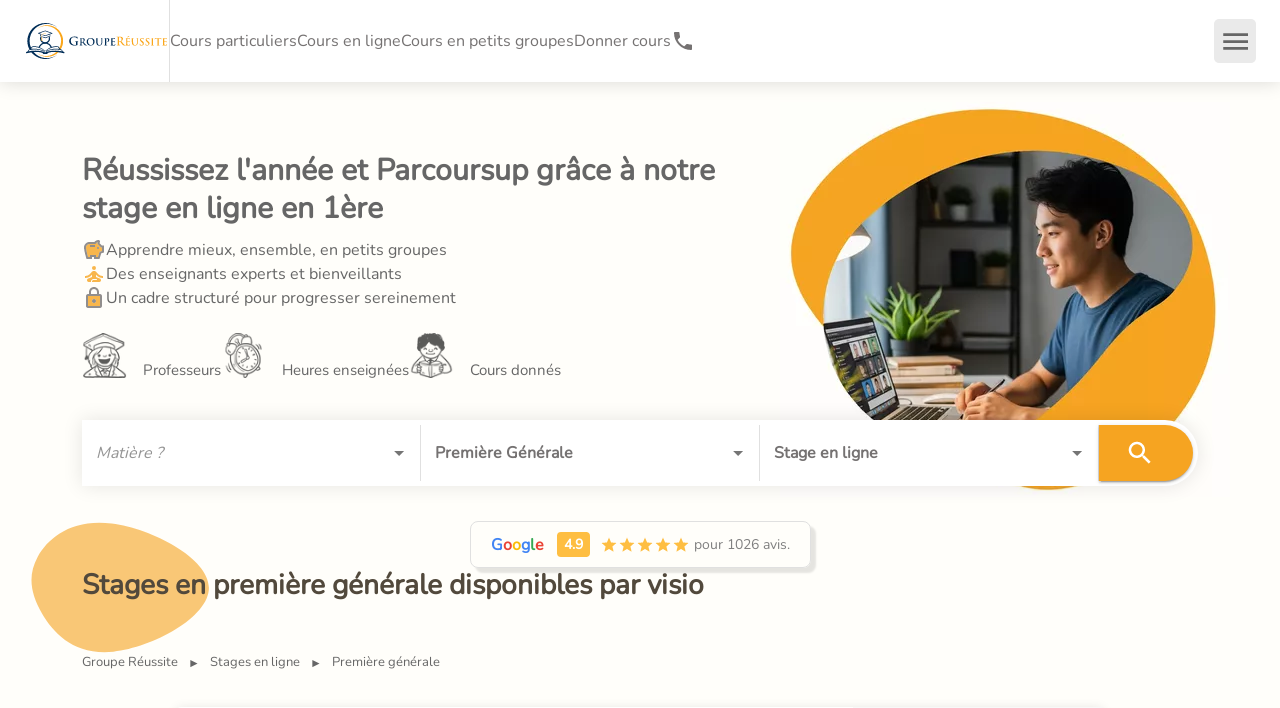

--- FILE ---
content_type: text/html; charset=utf-8
request_url: https://groupe-reussite.fr/stages-en-ligne/toutes-matieres/premiere-generale/france/toutes-periodes/
body_size: 69997
content:
<!DOCTYPE html><html lang="fr" style="background-color:#f8f9fb"><head><meta charSet="utf-8" data-next-head=""/><meta name="viewport" content="minimum-scale=1, initial-scale=1, width=device-width, shrink-to-fit=no, viewport-fit=cover" data-next-head=""/><meta name="Groupe Réussite" content="Groupe Réussite" data-next-head=""/><meta name="apple-mobile-web-app-capable" content="yes" data-next-head=""/><meta name="apple-mobile-web-app-status-bar-style" content="default" data-next-head=""/><meta name="apple-mobile-web-app-title" content="Groupe Réussite" data-next-head=""/><meta name="mobile-web-app-capable" content="yes" data-next-head=""/><meta name="msapplication-TileColor" content="#183052" data-next-head=""/><meta name="msapplication-tap-highlight" content="no" data-next-head=""/><meta name="theme-color" content="#183052" data-next-head=""/><link rel="preload" href="/fonts/nunito/nunito-v26-latin-regular.woff2" as="font" type="font/woff2" crossorigin="anonymous" data-next-head=""/><link rel="apple-touch-icon" href="/apple-touch-icon.png" data-next-head=""/><link rel="manifest" crossorigin="use-credentials" href="/manifest.json" data-next-head=""/><link rel="shortcut icon" href="/favicon.ico" data-next-head=""/><meta name="format-detection" content="telephone=no" data-next-head=""/><meta http-equiv="Content-Type" content="text/html;charset=UTF-8" data-next-head=""/><meta name="google-site-verification" content="iA2-yTgf8HnWwrS30NiawS_wWWf61A026EizQd7I0oQ" data-next-head=""/><link rel="canonical" href="https://groupe-reussite.fr/stages-en-ligne/toutes-matieres/premiere-generale/france/toutes-periodes/" data-next-head=""/><title data-next-head="">Stage en ligne en 1ère - Gagnez en maturité et en confiance en première</title><meta name="description" content="Trouvez les meilleurs stages en ligne en Première Générale. Avis certifiés et conseiller pédagogique disponible. 99% de satisfaction." data-next-head=""/><meta property="og:title" content="Stage en ligne en 1ère - Gagnez en maturité et en confiance en première" data-next-head=""/><meta property="og:image" content="https://groupe-reussite.fr/uploads/img/NVE0VUM1UHRWUVBjYlFqRGFQQ3M3dFVBN09NPS8xMjAweDYzMC9zbWFydC9zdGF0aWMvc2hhcmluZ19zdGFnZV9nZW5lcmlxdWUucG5n" data-next-head=""/><meta name="twitter:card" content="Stage en ligne en 1ère - Gagnez en maturité et en confiance en première" data-next-head=""/><meta name="twitter:title" content="Stage en ligne en 1ère - Gagnez en maturité et en confiance en première" data-next-head=""/><meta name="twitter:description" content="Trouvez les meilleurs stages en ligne en Première Générale. Avis certifiés et conseiller pédagogique disponible. 99% de satisfaction." data-next-head=""/><meta name="twitter:image" content="https://groupe-reussite.fr/uploads/img/NVE0VUM1UHRWUVBjYlFqRGFQQ3M3dFVBN09NPS8xMjAweDYzMC9zbWFydC9zdGF0aWMvc2hhcmluZ19zdGFnZV9nZW5lcmlxdWUucG5n" data-next-head=""/><link rel="preload" href="/images/logo-groupe-reussite.svg" as="image" data-next-head=""/><script type="application/ld+json" data-next-head="">{"@id":"https://groupe-reussite.fr/stages-en-ligne/toutes-matieres/premiere-generale/france/toutes-periodes/#LocalBusiness","@context":"https://schema.org","@type":"LocalBusiness","name":"Stage en ligne Première Générale","url":"https://groupe-reussite.fr/stages-en-ligne/toutes-matieres/premiere-generale/france/toutes-periodes/","logo":"https://groupe-reussite.fr/images/groupe-reussite-logo-icone.svg","image":"https://groupe-reussite.fr/images/cours-collectifs.jpg","description":"Trouvez les meilleurs stages en ligne en Première Générale. Avis certifiés et conseiller pédagogique disponible. 99% de satisfaction.","telephone":"01 84 88 32 69","priceRange":"à partir de 15 €","currenciesAccepted":"EUR","paymentAccepted":"Carte bancaire, virement, chèque","numberOfEmployees":{"@type":"QuantitativeValue","value":"15"},"address":{"@type":"PostalAddress","streetAddress":"3 rue de l'Estrapade","addressLocality":"Paris","postalCode":"75005","country":"FR"},"aggregateRating":{"@id":"https://groupe-reussite.fr/stages-en-ligne/toutes-matieres/premiere-generale/france/toutes-periodes/#AggregateRating","@type":"AggregateRating","ratingValue":4.9,"bestRating":"5","worstRating":"1","ratingCount":"1026"},"openingHours":["Mo-Fr 09:00-20:00"]}</script><script type="application/ld+json" data-next-head="">{"@context":"https://schema.org/","@type":"Product","name":"Stage en ligne Première Générale","image":["https://groupe-reussite.fr/images/cours-collectifs.jpg"],"description":"Trouvez les meilleurs stages en ligne en Première Générale. Avis certifiés et conseiller pédagogique disponible. 99% de satisfaction.","logo":"https://groupe-reussite.fr/images/groupe-reussite-logo-icone.svg","brand":{"@type":"Brand","name":"Groupe Réussite"},"sku":"/stages-en-ligne/toutes-matieres/premiere-generale/france/toutes-periodes/","gtin":"121212121212","review":{"@type":"Review","reviewRating":{"@type":"Rating","ratingValue":"5","worstRating":"1","bestRating":"5"},"author":{"@type":"Person","name":"Remy B."}},"audience":{"audienceType":"Élèves, étudiants, collège, lycée, prépa, université","geographicArea":{"address":"France"}},"offers":{"@type":"AggregateOffer","offerCount":5,"lowPrice":"15","highPrice":"45","priceCurrency":"EUR","areaServed":"France"},"aggregateRating":{"@type":"AggregateRating","ratingValue":4.9,"reviewCount":"1026","bestRating":"5","worstRating":"1"}}</script><script type="application/ld+json" data-next-head="">{"@context":"https://schema.org","@type":"ItemList","itemListElement":[{"@type":"ListItem","position":1,"url":"https://groupe-reussite.fr/stage-en-ligne-fevrier-premiere-zone-a-1558/"},{"@type":"ListItem","position":2,"url":"https://groupe-reussite.fr/stage-en-ligne-fevrier-premiere-1521/"}]}</script><script type="application/ld+json" data-next-head="">{"@context":"https://schema.org","@type":"BreadcrumbList","itemListElement":[{"@type":"ListItem","position":1,"name":"Stages en ligne","item":"https://groupe-reussite.fr//stages-en-ligne/toutes-matieres/tous-niveaux/france/toutes-periodes/"},{"@type":"ListItem","position":2,"name":"Première générale","item":null}]}</script><script type="application/ld+json" data-next-head="">{"@context":"https://schema.org","@type":"FAQPage","mainEntity":[{"@type":"Question","name":"Quel est le tarif du stage intensif en ligne en première ?","acceptedAnswer":{"@type":"Answer","text":"Le stage pour une matière vaut 25€ / heure, soit 250€. Pour deux matières ou trois, le prix est de 20€ de l'heure soit 400€ ou 600€. <strong>Pour le stage en ligne, seul le paiement par carte bancaire est accepté</strong>. N'hésitez pas à nous contacter pour plus d'informations."}},{"@type":"Question","name":"Comment puis-je me connecter au stage en ligne en première ?","acceptedAnswer":{"@type":"Answer","text":"Une semaine avant le début du stage, vous recevez un lien de connexion à la classe virtuelle ainsi que le mot de passe nécessaire pour entrer dans la classe. Ces informations sont également disponibles dans votre espace client."}}]}</script><link rel="preload" href="/uploads/img/T3l0TzBONGJ2RXJmblppcEEwQ2xJV0xfMDNNPS81MHg1MC9zdGF0aWMvZ3JhZHVhdGVfbWluLnN2Zw==" as="image" data-next-head=""/><link rel="preload" href="/uploads/img/RUQ0cHZaUDY3b2lrSEtsTmlLaXNKOUkyM1BvPS81MHg1MC9zdGF0aWMvYWxhcm0tY2xvY2tfbWluLnN2Zw==" as="image" data-next-head=""/><link rel="preload" href="/uploads/img/Uld1a2JsQTNQR2t5MkczSTZGRG03cHM1cjRJPS81MHg1MC9zdGF0aWMvdGVhY2hlcl9taW4uc3Zn" as="image" data-next-head=""/><link rel="icon" href="/images/groupe-reussite-logo-icone.svg" type="image/svg+xml"/><link rel="icon" href="/favicon.ico" sizes="any"/><link rel="apple-touch-icon" href="/favicon-apple-touch-icon.png" type="image/png"/><script><!-- 132af06cf6d35659 --></script><link rel="preload" href="/_next/static/css/076a06f8abb1e91b.css" as="style"/><link rel="stylesheet" href="/_next/static/css/076a06f8abb1e91b.css" data-n-g=""/><link rel="preload" href="/_next/static/css/df5dcb272a1880a9.css" as="style"/><link rel="stylesheet" href="/_next/static/css/df5dcb272a1880a9.css" data-n-p=""/><link rel="preload" href="/_next/static/css/8cdf5e79041185e6.css" as="style"/><link rel="stylesheet" href="/_next/static/css/8cdf5e79041185e6.css"/><link rel="preload" href="/_next/static/css/107d42db1ceeaf57.css" as="style"/><link rel="stylesheet" href="/_next/static/css/107d42db1ceeaf57.css"/><link rel="preload" href="/_next/static/css/df89b671d5ad1993.css" as="style"/><link rel="stylesheet" href="/_next/static/css/df89b671d5ad1993.css"/><link rel="preload" href="/_next/static/css/c1e13a29fd90f219.css" as="style"/><link rel="stylesheet" href="/_next/static/css/c1e13a29fd90f219.css"/><link rel="preload" href="/_next/static/css/94af6ae18295f078.css" as="style"/><link rel="stylesheet" href="/_next/static/css/94af6ae18295f078.css"/><link rel="preload" href="/_next/static/css/d50e8468a45c9371.css" as="style"/><link rel="stylesheet" href="/_next/static/css/d50e8468a45c9371.css"/><link rel="preload" href="/_next/static/css/4933e3173682b1f2.css" as="style"/><link rel="stylesheet" href="/_next/static/css/4933e3173682b1f2.css"/><link rel="preload" href="/_next/static/css/54b82365b4cec152.css" as="style"/><link rel="stylesheet" href="/_next/static/css/54b82365b4cec152.css"/><link rel="preload" href="/_next/static/css/d4f461ade55fe87d.css" as="style"/><link rel="stylesheet" href="/_next/static/css/d4f461ade55fe87d.css"/><link rel="preload" href="/_next/static/css/2d5d638b4e9410e4.css" as="style"/><link rel="stylesheet" href="/_next/static/css/2d5d638b4e9410e4.css"/><link rel="preload" href="/_next/static/css/a0af0667da77f2b2.css" as="style"/><link rel="stylesheet" href="/_next/static/css/a0af0667da77f2b2.css"/><link rel="preload" href="/_next/static/css/114dd845779180e2.css" as="style"/><link rel="stylesheet" href="/_next/static/css/114dd845779180e2.css"/><link rel="preload" href="/_next/static/css/f7fc33adbf8035f0.css" as="style"/><link rel="stylesheet" href="/_next/static/css/f7fc33adbf8035f0.css"/><link rel="preload" href="/_next/static/css/9228aae0fbb4df52.css" as="style"/><link rel="stylesheet" href="/_next/static/css/9228aae0fbb4df52.css"/><noscript data-n-css=""></noscript><script defer="" nomodule="" src="/_next/static/chunks/polyfills-42372ed130431b0a.js"></script><script defer="" src="/_next/static/chunks/1606-371c0cfdcb57576c.js"></script><script defer="" src="/_next/static/chunks/1257.e6232c574bf0ea51.js"></script><script defer="" src="/_next/static/chunks/9563-f69a10fc36a1b635.js"></script><script defer="" src="/_next/static/chunks/4604.6d41736d5669de2b.js"></script><script defer="" src="/_next/static/chunks/6364.819b961bf912a1bd.js"></script><script defer="" src="/_next/static/chunks/8827-ed743fc6a8d8fd29.js"></script><script defer="" src="/_next/static/chunks/5003-5aff72e721d4cf4f.js"></script><script defer="" src="/_next/static/chunks/8238.b81ab3f1803c88a3.js"></script><script defer="" src="/_next/static/chunks/4585.5a61976d259da148.js"></script><script defer="" src="/_next/static/chunks/950.1592628eccd01c09.js"></script><script defer="" src="/_next/static/chunks/4682.19666c43aa5abbe6.js"></script><script defer="" src="/_next/static/chunks/3273.4f32b5f72a1f42dc.js"></script><script defer="" src="/_next/static/chunks/8781.e5c630717c9a9f34.js"></script><script defer="" src="/_next/static/chunks/7037.8184e36d0f3cb34d.js"></script><script defer="" src="/_next/static/chunks/5493.03a65763ebb40961.js"></script><script src="/_next/static/chunks/webpack-a3fc5db19186b9d0.js" defer=""></script><script src="/_next/static/chunks/framework-f0f34dd321686665.js" defer=""></script><script src="/_next/static/chunks/main-e2b5b70f687a61e8.js" defer=""></script><script src="/_next/static/chunks/pages/_app-0971b49e09124a2f.js" defer=""></script><script src="/_next/static/chunks/9401-8b856f5bfc126b96.js" defer=""></script><script src="/_next/static/chunks/808-5fc61909566ec40a.js" defer=""></script><script src="/_next/static/chunks/422-1af65408d038bce7.js" defer=""></script><script src="/_next/static/chunks/472-e9b93a52b0ce5e03.js" defer=""></script><script src="/_next/static/chunks/2410-8f002d84147e27c5.js" defer=""></script><script src="/_next/static/chunks/8349-48c2a53257ad33e2.js" defer=""></script><script src="/_next/static/chunks/9284-19c1eed4f78be03a.js" defer=""></script><script src="/_next/static/chunks/8636-4c477cee06619254.js" defer=""></script><script src="/_next/static/chunks/2677-e9936fd48e817564.js" defer=""></script><script src="/_next/static/chunks/5628-ef868d07f7e85078.js" defer=""></script><script src="/_next/static/chunks/5436-9124548a8cdb8862.js" defer=""></script><script src="/_next/static/chunks/5959-deef0afa0c81a465.js" defer=""></script><script src="/_next/static/chunks/9177-b27f263e53ed0b53.js" defer=""></script><script src="/_next/static/chunks/5370-a5c985f806799dba.js" defer=""></script><script src="/_next/static/chunks/9356-d523ee6632c9bba7.js" defer=""></script><script src="/_next/static/chunks/2033-2d085cbfa6f1b7d8.js" defer=""></script><script src="/_next/static/chunks/4401-52d6a9b0a6fe45e1.js" defer=""></script><script src="/_next/static/chunks/7575-f5c207c6727fc689.js" defer=""></script><script src="/_next/static/chunks/2487-cc2393a41299d168.js" defer=""></script><script src="/_next/static/chunks/4782-eb5832e9aecde761.js" defer=""></script><script src="/_next/static/chunks/722-a6a372f1265c193e.js" defer=""></script><script src="/_next/static/chunks/pages/%5Btype%5D/%5Bsubject%5D/%5Blevel%5D/%5Bcity%5D/%5Bperiod%5D-b2f365e5e9330b01.js" defer=""></script><script src="/_next/static/KtJtHX7IKJ9K3sm-1ylM7/_buildManifest.js" defer=""></script><script src="/_next/static/KtJtHX7IKJ9K3sm-1ylM7/_ssgManifest.js" defer=""></script><style id="jss-server-side"></style></head><body><noscript><iframe data-name="google-tag-manager" src="https://www.googletagmanager.com/ns.html?id=GTM-5CJ3QZT&amp;gtm_auth=q1-zNoyZKCKuWq4AIsHPAw&amp;gtm_preview=env-1&amp;gtm_cookies_win=x" height="0" width="0" style="display:none;visibility:hidden"></iframe></noscript><div id="__next"><style data-emotion="css-global 1vlc1a5">html{-webkit-font-smoothing:antialiased;-moz-osx-font-smoothing:grayscale;box-sizing:border-box;-webkit-text-size-adjust:100%;}*,*::before,*::after{box-sizing:inherit;}strong,b{font-weight:700;}body{margin:0;color:#757272;font-size:16px;font-family:Nunito,sans-serif;font-weight:400;line-height:1.5;background-color:#fff;}@media print{body{background-color:#fff;}}body::backdrop{background-color:#fff;}</style><style data-emotion="css 1wb0i77">.css-1wb0i77{-webkit-font-smoothing:antialiased;-moz-osx-font-smoothing:grayscale;box-sizing:border-box;-webkit-text-size-adjust:100%;color:#757272;font-size:16px;font-family:Nunito,sans-serif;font-weight:400;line-height:1.5;background-color:#fff;}@media print{.css-1wb0i77{background-color:#fff;}}.css-1wb0i77 *,.css-1wb0i77 *::before,.css-1wb0i77 *::after{box-sizing:inherit;}.css-1wb0i77 strong,.css-1wb0i77 b{font-weight:700;}</style><div class="MuiScopedCssBaseline-root css-1wb0i77" id="header-app"><style data-emotion="css k008qs">.css-k008qs{display:-webkit-box;display:-webkit-flex;display:-ms-flexbox;display:flex;}</style><div class="MuiBox-root css-k008qs"><style data-emotion="css oqc4gz">.css-oqc4gz{display:-webkit-box;display:-webkit-flex;display:-ms-flexbox;display:flex;-webkit-flex-direction:column;-ms-flex-direction:column;flex-direction:column;width:100%;box-sizing:border-box;-webkit-flex-shrink:0;-ms-flex-negative:0;flex-shrink:0;position:fixed;z-index:1100;top:0;left:auto;right:0;--AppBar-color:inherit;box-shadow:0 0 18px 0 rgba(0, 0, 0, 0.15);}@media print{.css-oqc4gz{position:absolute;}}</style><style data-emotion="css 2bt6yt">.css-2bt6yt{background-color:#fff;color:#757272;-webkit-transition:box-shadow 300ms cubic-bezier(0.4, 0, 0.2, 1) 0ms;transition:box-shadow 300ms cubic-bezier(0.4, 0, 0.2, 1) 0ms;box-shadow:var(--Paper-shadow);background-image:var(--Paper-overlay);display:-webkit-box;display:-webkit-flex;display:-ms-flexbox;display:flex;-webkit-flex-direction:column;-ms-flex-direction:column;flex-direction:column;width:100%;box-sizing:border-box;-webkit-flex-shrink:0;-ms-flex-negative:0;flex-shrink:0;position:fixed;z-index:1100;top:0;left:auto;right:0;--AppBar-color:inherit;box-shadow:0 0 18px 0 rgba(0, 0, 0, 0.15);}@media print{.css-2bt6yt{position:absolute;}}</style><nav class="MuiPaper-root MuiPaper-elevation MuiPaper-elevation4 MuiAppBar-root MuiAppBar-colorInherit MuiAppBar-positionFixed mui-fixed css-2bt6yt" style="--Paper-shadow:0px 2px 4px -1px rgba(0,0,0,0.2),0px 4px 5px 0px rgba(0,0,0,0.14),0px 1px 10px 0px rgba(0,0,0,0.12)"><style data-emotion="css 1ul9vg1">.css-1ul9vg1{position:relative;display:-webkit-box;display:-webkit-flex;display:-ms-flexbox;display:flex;-webkit-align-items:center;-webkit-box-align:center;-ms-flex-align:center;align-items:center;min-height:56px;display:-webkit-box;display:-webkit-flex;display:-ms-flexbox;display:flex;height:82px;min-height:82px!important;}@media (min-width:0px){@media (orientation: landscape){.css-1ul9vg1{min-height:48px;}}}@media (min-width:600px){.css-1ul9vg1{min-height:64px;}}@media (max-width:599.95px){.css-1ul9vg1{height:52px;min-height:52px!important;}}</style><div class="MuiToolbar-root MuiToolbar-regular css-1ul9vg1"><style data-emotion="css 16gtxom">.css-16gtxom{-webkit-box-flex:1;-webkit-flex-grow:1;-ms-flex-positive:1;flex-grow:1;display:-webkit-box;display:-webkit-flex;display:-ms-flexbox;display:flex;-webkit-column-gap:25px;column-gap:25px;-webkit-align-items:center;-webkit-box-align:center;-ms-flex-align:center;align-items:center;height:100%;margin-left:24px;}@media (max-width:599.95px){.css-16gtxom{margin-left:15px;}}</style><div class="MuiBox-root css-16gtxom"><a href="/"><style data-emotion="css e4afht">.css-e4afht{background-color:inherit;padding:0px;}.css-e4afht:hover{background-color:inherit;}</style><div class="MuiBox-root css-e4afht" aria-label="Revenir à l&#x27;accueil" name="link-home"><style data-emotion="css rntpfg">@media (min-width:0px){.css-rntpfg{display:none;}}@media (min-width:600px){.css-rntpfg{display:-webkit-box;display:-webkit-flex;display:-ms-flexbox;display:flex;}}</style><div class="MuiBox-root css-rntpfg"><img alt="Logo Groupe Réussite Cours particuliers et soutien scolaire" width="145" height="40" decoding="async" data-nimg="1" style="color:transparent" src="/images/logo-groupe-reussite.svg"/></div><style data-emotion="css zjuml4">@media (min-width:0px){.css-zjuml4{display:-webkit-box;display:-webkit-flex;display:-ms-flexbox;display:flex;}}@media (min-width:600px){.css-zjuml4{display:none;}}</style><div class="MuiBox-root css-zjuml4"><img alt="Logo Groupe Réussite Cours particuliers et soutien scolaire" loading="lazy" width="145" height="40" decoding="async" data-nimg="1" style="color:transparent" src="/images/logo-groupe-reussite.svg"/></div></div></a><style data-emotion="css dfriqt">.css-dfriqt{-webkit-flex-shrink:0;-ms-flex-negative:0;flex-shrink:0;-webkit-column-gap:25px;column-gap:25px;height:100%;-webkit-align-items:center;-webkit-box-align:center;-ms-flex-align:center;align-items:center;}@media (min-width:0px){.css-dfriqt{display:none;}}@media (min-width:1200px){.css-dfriqt{display:-webkit-box;display:-webkit-flex;display:-ms-flexbox;display:flex;}}</style><div class="MuiBox-root css-dfriqt"><style data-emotion="css fy02gk">.css-fy02gk{margin:0;-webkit-flex-shrink:0;-ms-flex-negative:0;flex-shrink:0;border-width:0;border-style:solid;border-color:rgba(0, 0, 0, 0.12);border-bottom-width:thin;height:100%;border-bottom-width:0;border-right-width:thin;-webkit-align-self:stretch;-ms-flex-item-align:stretch;align-self:stretch;height:auto;}</style><div class="MuiDivider-root MuiDivider-fullWidth MuiDivider-vertical MuiDivider-flexItem css-fy02gk" role="separator" aria-orientation="vertical"></div><a data-testid="cy-main-navigation-link-lessons" href="/cours-particuliers/toutes-matieres/tous-niveaux/france/"><style data-emotion="css 1tau6pd">.css-1tau6pd{margin:0;color:#757272;}.css-1tau6pd:hover{color:#f6a421;}</style><span class="MuiTypography-root MuiTypography-link css-1tau6pd">Cours particuliers</span></a><a data-testid="cy-main-navigation-link-onlineLessons" href="/cours-en-ligne/toutes-matieres/tous-niveaux/france/"><span class="MuiTypography-root MuiTypography-link css-1tau6pd">Cours en ligne</span></a><a data-testid="cy-main-navigation-link-groupLessons" href="/stages/toutes-matieres/tous-niveaux/france/toutes-periodes/"><span class="MuiTypography-root MuiTypography-link css-1tau6pd">Cours en petits groupes</span></a><a data-testid="cy-main-navigation-link-landing-teacher" href="/donner-cours-particuliers/"><span class="MuiTypography-root MuiTypography-link css-1tau6pd">Donner cours</span></a><style data-emotion="css 12aceea">.css-12aceea{-webkit-text-decoration:underline;text-decoration:underline;text-decoration-color:var(--Link-underlineColor);--Link-underlineColor:rgba(246, 164, 33, 0.4);color:#757272;-webkit-text-decoration:none;text-decoration:none;padding:0;display:-webkit-box;display:-webkit-flex;display:-ms-flexbox;display:flex;-webkit-column-gap:5px;column-gap:5px;}.css-12aceea:hover{text-decoration-color:inherit;}.css-12aceea:hover{color:#f6a421;}</style><style data-emotion="css p8serd">.css-p8serd{margin:0;font:inherit;line-height:inherit;letter-spacing:inherit;color:#f6a421;-webkit-text-decoration:underline;text-decoration:underline;text-decoration-color:var(--Link-underlineColor);--Link-underlineColor:rgba(246, 164, 33, 0.4);color:#757272;-webkit-text-decoration:none;text-decoration:none;padding:0;display:-webkit-box;display:-webkit-flex;display:-ms-flexbox;display:flex;-webkit-column-gap:5px;column-gap:5px;}.css-p8serd:hover{text-decoration-color:inherit;}.css-p8serd:hover{color:#f6a421;}</style><a class="MuiTypography-root MuiTypography-inherit MuiLink-root MuiLink-underlineAlways css-p8serd" href="tel:+33184883269" aria-label="01 84 88 32 69"><style data-emotion="css q7mezt">.css-q7mezt{-webkit-user-select:none;-moz-user-select:none;-ms-user-select:none;user-select:none;width:1em;height:1em;display:inline-block;-webkit-flex-shrink:0;-ms-flex-negative:0;flex-shrink:0;-webkit-transition:fill 200ms cubic-bezier(0.4, 0, 0.2, 1) 0ms;transition:fill 200ms cubic-bezier(0.4, 0, 0.2, 1) 0ms;fill:currentColor;font-size:1.5rem;}</style><svg class="MuiSvgIcon-root MuiSvgIcon-fontSizeMedium css-q7mezt" focusable="false" aria-hidden="true" viewBox="0 0 24 24"><path d="M6.62 10.79c1.44 2.83 3.76 5.14 6.59 6.59l2.2-2.2c.27-.27.67-.36 1.02-.24 1.12.37 2.33.57 3.57.57.55 0 1 .45 1 1V20c0 .55-.45 1-1 1-9.39 0-17-7.61-17-17 0-.55.45-1 1-1h3.5c.55 0 1 .45 1 1 0 1.25.2 2.45.57 3.57.11.35.03.74-.25 1.02z"></path></svg><style data-emotion="css 1p7scwb">.css-1p7scwb{margin:0;font-size:16px;font-family:Nunito,sans-serif;font-weight:400;line-height:1.5;font-weight:700;font-size:16px;}@media (min-width:0px){.css-1p7scwb{display:none;}}@media (min-width:1536px){.css-1p7scwb{display:block;}}</style><p class="MuiTypography-root MuiTypography-body1 css-1p7scwb">01 84 88 32 69</p></a></div></div><style data-emotion="css 25c06y">.css-25c06y{display:-webkit-box;display:-webkit-flex;display:-ms-flexbox;display:flex;-webkit-column-gap:24px;column-gap:24px;-webkit-align-items:center;-webkit-box-align:center;-ms-flex-align:center;align-items:center;height:100%;-webkit-flex-shrink:0;-ms-flex-negative:0;flex-shrink:0;}@media (max-width:599.95px){.css-25c06y{-webkit-column-gap:0px;column-gap:0px;}}</style><div class="MuiBox-root css-25c06y"><style data-emotion="css 5whek5">.css-5whek5{display:-webkit-box;display:-webkit-flex;display:-ms-flexbox;display:flex;-webkit-align-items:center;-webkit-box-align:center;-ms-flex-align:center;align-items:center;text-align:center;-webkit-flex-shrink:0;-ms-flex-negative:0;flex-shrink:0;height:100%;font-size:16px;}@media (max-width:1399.95px){.css-5whek5{display:none;}}</style><div class="MuiBox-root css-5whek5"><div class="MuiDivider-root MuiDivider-fullWidth MuiDivider-vertical MuiDivider-flexItem css-fy02gk" role="separator" aria-orientation="vertical"></div><style data-emotion="css 1szbg5f">.css-1szbg5f{display:-webkit-box;display:-webkit-flex;display:-ms-flexbox;display:flex;-webkit-box-flex:1;-webkit-flex-grow:1;-ms-flex-positive:1;flex-grow:1;-webkit-box-pack:start;-ms-flex-pack:start;-webkit-justify-content:flex-start;justify-content:flex-start;-webkit-align-items:center;-webkit-box-align:center;-ms-flex-align:center;align-items:center;position:relative;-webkit-text-decoration:none;text-decoration:none;min-width:0;box-sizing:border-box;text-align:left;padding-top:8px;padding-bottom:8px;-webkit-transition:background-color 150ms cubic-bezier(0.4, 0, 0.2, 1) 0ms;transition:background-color 150ms cubic-bezier(0.4, 0, 0.2, 1) 0ms;padding-left:16px;padding-right:16px;-webkit-column-gap:16px;column-gap:16px;color:#666;padding:5px;display:-webkit-box;display:-webkit-flex;display:-ms-flexbox;display:flex;-webkit-column-gap:10px;column-gap:10px;-webkit-flex-shrink:0;-ms-flex-negative:0;flex-shrink:0;cursor:pointer;height:100%;padding-left:24px;padding-right:24px;}.css-1szbg5f:hover{-webkit-text-decoration:none;text-decoration:none;background-color:rgba(0, 0, 0, 0.04);}@media (hover: none){.css-1szbg5f:hover{background-color:transparent;}}.css-1szbg5f.Mui-selected{background-color:rgba(246, 164, 33, 0.08);}.css-1szbg5f.Mui-selected.Mui-focusVisible{background-color:rgba(246, 164, 33, 0.2);}.css-1szbg5f.Mui-selected:hover{background-color:rgba(246, 164, 33, 0.12);}@media (hover: none){.css-1szbg5f.Mui-selected:hover{background-color:rgba(246, 164, 33, 0.08);}}.css-1szbg5f.Mui-focusVisible{background-color:rgba(0, 0, 0, 0.12);}.css-1szbg5f.Mui-disabled{opacity:0.38;}.css-1szbg5f:hover{color:#f6a421;}.css-1szbg5f:hover .MuiSvgIcon-root{color:#f6a421;}</style><style data-emotion="css xm6nu2">.css-xm6nu2{display:-webkit-inline-box;display:-webkit-inline-flex;display:-ms-inline-flexbox;display:inline-flex;-webkit-align-items:center;-webkit-box-align:center;-ms-flex-align:center;align-items:center;-webkit-box-pack:center;-ms-flex-pack:center;-webkit-justify-content:center;justify-content:center;position:relative;box-sizing:border-box;-webkit-tap-highlight-color:transparent;background-color:transparent;outline:0;border:0;margin:0;border-radius:0;padding:0;cursor:pointer;-webkit-user-select:none;-moz-user-select:none;-ms-user-select:none;user-select:none;vertical-align:middle;-moz-appearance:none;-webkit-appearance:none;-webkit-text-decoration:none;text-decoration:none;color:inherit;display:-webkit-box;display:-webkit-flex;display:-ms-flexbox;display:flex;-webkit-box-flex:1;-webkit-flex-grow:1;-ms-flex-positive:1;flex-grow:1;-webkit-box-pack:start;-ms-flex-pack:start;-webkit-justify-content:flex-start;justify-content:flex-start;-webkit-align-items:center;-webkit-box-align:center;-ms-flex-align:center;align-items:center;position:relative;-webkit-text-decoration:none;text-decoration:none;min-width:0;box-sizing:border-box;text-align:left;padding-top:8px;padding-bottom:8px;-webkit-transition:background-color 150ms cubic-bezier(0.4, 0, 0.2, 1) 0ms;transition:background-color 150ms cubic-bezier(0.4, 0, 0.2, 1) 0ms;padding-left:16px;padding-right:16px;-webkit-column-gap:16px;column-gap:16px;color:#666;padding:5px;display:-webkit-box;display:-webkit-flex;display:-ms-flexbox;display:flex;-webkit-column-gap:10px;column-gap:10px;-webkit-flex-shrink:0;-ms-flex-negative:0;flex-shrink:0;cursor:pointer;height:100%;padding-left:24px;padding-right:24px;}.css-xm6nu2::-moz-focus-inner{border-style:none;}.css-xm6nu2.Mui-disabled{pointer-events:none;cursor:default;}@media print{.css-xm6nu2{-webkit-print-color-adjust:exact;color-adjust:exact;}}.css-xm6nu2.MuiMenuItem-root{min-height:36px;}.css-xm6nu2.MuiMenuItem-root+.MuiDivider-root{margin:0;}.css-xm6nu2:hover{-webkit-text-decoration:none;text-decoration:none;background-color:rgba(0, 0, 0, 0.04);}@media (hover: none){.css-xm6nu2:hover{background-color:transparent;}}.css-xm6nu2.Mui-selected{background-color:rgba(246, 164, 33, 0.08);}.css-xm6nu2.Mui-selected.Mui-focusVisible{background-color:rgba(246, 164, 33, 0.2);}.css-xm6nu2.Mui-selected:hover{background-color:rgba(246, 164, 33, 0.12);}@media (hover: none){.css-xm6nu2.Mui-selected:hover{background-color:rgba(246, 164, 33, 0.08);}}.css-xm6nu2.Mui-focusVisible{background-color:rgba(0, 0, 0, 0.12);}.css-xm6nu2.Mui-disabled{opacity:0.38;}.css-xm6nu2:hover{color:#f6a421;}.css-xm6nu2:hover .MuiSvgIcon-root{color:#f6a421;}</style><div class="MuiButtonBase-root MuiListItemButton-root MuiListItemButton-gutters MuiListItemButton-root MuiListItemButton-gutters css-xm6nu2" tabindex="0" role="button" data-testid="cy-contact-link"><style data-emotion="css xsdwhg">.css-xsdwhg{-webkit-user-select:none;-moz-user-select:none;-ms-user-select:none;user-select:none;width:1em;height:1em;display:inline-block;-webkit-flex-shrink:0;-ms-flex-negative:0;flex-shrink:0;-webkit-transition:fill 200ms cubic-bezier(0.4, 0, 0.2, 1) 0ms;transition:fill 200ms cubic-bezier(0.4, 0, 0.2, 1) 0ms;fill:currentColor;font-size:1.5rem;margin-right:0px;}</style><svg class="MuiSvgIcon-root MuiSvgIcon-fontSizeMedium css-xsdwhg" focusable="false" aria-hidden="true" viewBox="0 0 24 24"><path d="M22 6c0-1.1-.9-2-2-2H4c-1.1 0-2 .9-2 2v12c0 1.1.9 2 2 2h16c1.1 0 2-.9 2-2zm-2 0-8 5-8-5zm0 12H4V8l8 5 8-5z"></path></svg>Nous contacter</div><style data-emotion="css 1wexy0a">.css-1wexy0a{display:-webkit-box;display:-webkit-flex;display:-ms-flexbox;display:flex;-webkit-align-items:center;-webkit-box-align:center;-ms-flex-align:center;align-items:center;text-align:center;-webkit-flex-shrink:0;-ms-flex-negative:0;flex-shrink:0;height:100%;}</style><div class="MuiBox-root css-1wexy0a"><div class="MuiDivider-root MuiDivider-fullWidth MuiDivider-vertical MuiDivider-flexItem css-fy02gk" role="separator" aria-orientation="vertical"></div><style data-emotion="css 1y3grvh">.css-1y3grvh{display:-webkit-box;display:-webkit-flex;display:-ms-flexbox;display:flex;-webkit-box-flex:1;-webkit-flex-grow:1;-ms-flex-positive:1;flex-grow:1;-webkit-box-pack:start;-ms-flex-pack:start;-webkit-justify-content:flex-start;justify-content:flex-start;-webkit-align-items:center;-webkit-box-align:center;-ms-flex-align:center;align-items:center;position:relative;-webkit-text-decoration:none;text-decoration:none;min-width:0;box-sizing:border-box;text-align:left;padding-top:8px;padding-bottom:8px;-webkit-transition:background-color 150ms cubic-bezier(0.4, 0, 0.2, 1) 0ms;transition:background-color 150ms cubic-bezier(0.4, 0, 0.2, 1) 0ms;padding-left:16px;padding-right:16px;-webkit-column-gap:16px;column-gap:16px;padding-left:24px;padding-right:24px;-webkit-column-gap:10px;column-gap:10px;height:100%;}.css-1y3grvh:hover{-webkit-text-decoration:none;text-decoration:none;background-color:rgba(0, 0, 0, 0.04);}@media (hover: none){.css-1y3grvh:hover{background-color:transparent;}}.css-1y3grvh.Mui-selected{background-color:rgba(246, 164, 33, 0.08);}.css-1y3grvh.Mui-selected.Mui-focusVisible{background-color:rgba(246, 164, 33, 0.2);}.css-1y3grvh.Mui-selected:hover{background-color:rgba(246, 164, 33, 0.12);}@media (hover: none){.css-1y3grvh.Mui-selected:hover{background-color:rgba(246, 164, 33, 0.08);}}.css-1y3grvh.Mui-focusVisible{background-color:rgba(0, 0, 0, 0.12);}.css-1y3grvh.Mui-disabled{opacity:0.38;}</style><style data-emotion="css 16laiuw">.css-16laiuw{display:-webkit-inline-box;display:-webkit-inline-flex;display:-ms-inline-flexbox;display:inline-flex;-webkit-align-items:center;-webkit-box-align:center;-ms-flex-align:center;align-items:center;-webkit-box-pack:center;-ms-flex-pack:center;-webkit-justify-content:center;justify-content:center;position:relative;box-sizing:border-box;-webkit-tap-highlight-color:transparent;background-color:transparent;outline:0;border:0;margin:0;border-radius:0;padding:0;cursor:pointer;-webkit-user-select:none;-moz-user-select:none;-ms-user-select:none;user-select:none;vertical-align:middle;-moz-appearance:none;-webkit-appearance:none;-webkit-text-decoration:none;text-decoration:none;color:inherit;display:-webkit-box;display:-webkit-flex;display:-ms-flexbox;display:flex;-webkit-box-flex:1;-webkit-flex-grow:1;-ms-flex-positive:1;flex-grow:1;-webkit-box-pack:start;-ms-flex-pack:start;-webkit-justify-content:flex-start;justify-content:flex-start;-webkit-align-items:center;-webkit-box-align:center;-ms-flex-align:center;align-items:center;position:relative;-webkit-text-decoration:none;text-decoration:none;min-width:0;box-sizing:border-box;text-align:left;padding-top:8px;padding-bottom:8px;-webkit-transition:background-color 150ms cubic-bezier(0.4, 0, 0.2, 1) 0ms;transition:background-color 150ms cubic-bezier(0.4, 0, 0.2, 1) 0ms;padding-left:16px;padding-right:16px;-webkit-column-gap:16px;column-gap:16px;padding-left:24px;padding-right:24px;-webkit-column-gap:10px;column-gap:10px;height:100%;}.css-16laiuw::-moz-focus-inner{border-style:none;}.css-16laiuw.Mui-disabled{pointer-events:none;cursor:default;}@media print{.css-16laiuw{-webkit-print-color-adjust:exact;color-adjust:exact;}}.css-16laiuw.MuiMenuItem-root{min-height:36px;}.css-16laiuw.MuiMenuItem-root+.MuiDivider-root{margin:0;}.css-16laiuw:hover{-webkit-text-decoration:none;text-decoration:none;background-color:rgba(0, 0, 0, 0.04);}@media (hover: none){.css-16laiuw:hover{background-color:transparent;}}.css-16laiuw.Mui-selected{background-color:rgba(246, 164, 33, 0.08);}.css-16laiuw.Mui-selected.Mui-focusVisible{background-color:rgba(246, 164, 33, 0.2);}.css-16laiuw.Mui-selected:hover{background-color:rgba(246, 164, 33, 0.12);}@media (hover: none){.css-16laiuw.Mui-selected:hover{background-color:rgba(246, 164, 33, 0.08);}}.css-16laiuw.Mui-focusVisible{background-color:rgba(0, 0, 0, 0.12);}.css-16laiuw.Mui-disabled{opacity:0.38;}</style><div class="MuiButtonBase-root MuiListItemButton-root MuiListItemButton-gutters MuiListItemButton-root MuiListItemButton-gutters css-16laiuw" tabindex="0" role="button" aria-haspopup="true" aria-label="Menu"><style data-emotion="css 15v1zkc">.css-15v1zkc{-webkit-user-select:none;-moz-user-select:none;-ms-user-select:none;user-select:none;width:1em;height:1em;display:inline-block;-webkit-flex-shrink:0;-ms-flex-negative:0;flex-shrink:0;-webkit-transition:fill 200ms cubic-bezier(0.4, 0, 0.2, 1) 0ms;transition:fill 200ms cubic-bezier(0.4, 0, 0.2, 1) 0ms;fill:currentColor;font-size:1.5rem;color:#666;}</style><svg class="MuiSvgIcon-root MuiSvgIcon-fontSizeMedium css-15v1zkc" focusable="false" aria-hidden="true" viewBox="0 0 24 24"><path d="M12 2C6.48 2 2 6.48 2 12s4.48 10 10 10 10-4.48 10-10S17.52 2 12 2M7.35 18.5C8.66 17.56 10.26 17 12 17s3.34.56 4.65 1.5c-1.31.94-2.91 1.5-4.65 1.5s-3.34-.56-4.65-1.5m10.79-1.38C16.45 15.8 14.32 15 12 15s-4.45.8-6.14 2.12C4.7 15.73 4 13.95 4 12c0-4.42 3.58-8 8-8s8 3.58 8 8c0 1.95-.7 3.73-1.86 5.12"></path><path d="M12 6c-1.93 0-3.5 1.57-3.5 3.5S10.07 13 12 13s3.5-1.57 3.5-3.5S13.93 6 12 6m0 5c-.83 0-1.5-.67-1.5-1.5S11.17 8 12 8s1.5.67 1.5 1.5S12.83 11 12 11"></path></svg></div><style data-emotion="css 1j0tlhi">.css-1j0tlhi{z-index:1500;pointer-events:none;pointer-events:auto;pointer-events:none;z-index:9003;}</style><style data-emotion="css utz9cj">.css-utz9cj{z-index:1500;pointer-events:none;pointer-events:auto;pointer-events:none;z-index:9003;}</style></div><style data-emotion="css 1od53nw">.css-1od53nw{z-index:9002;}</style></div><style data-emotion="css 13a1oew">.css-13a1oew{display:-webkit-box;display:-webkit-flex;display:-ms-flexbox;display:flex;-webkit-align-items:center;-webkit-box-align:center;-ms-flex-align:center;align-items:center;text-align:center;-webkit-flex-shrink:0;-ms-flex-negative:0;flex-shrink:0;height:100%;}@media (min-width:1400px){.css-13a1oew{display:none;}}</style><div class="MuiBox-root css-13a1oew"><style data-emotion="css b9lp4z">.css-b9lp4z{text-align:center;-webkit-flex:0 0 auto;-ms-flex:0 0 auto;flex:0 0 auto;font-size:1.5rem;padding:8px;border-radius:50%;color:rgba(0, 0, 0, 0.54);-webkit-transition:background-color 150ms cubic-bezier(0.4, 0, 0.2, 1) 0ms;transition:background-color 150ms cubic-bezier(0.4, 0, 0.2, 1) 0ms;--IconButton-hoverBg:rgba(0, 0, 0, 0.04);display:-webkit-box;display:-webkit-flex;display:-ms-flexbox;display:flex;border-radius:5px;padding-left:24px;padding-right:24px;height:100%;}.css-b9lp4z:hover{background-color:var(--IconButton-hoverBg);}@media (hover: none){.css-b9lp4z:hover{background-color:transparent;}}.css-b9lp4z.Mui-disabled{background-color:transparent;color:rgba(0, 0, 0, 0.26);}.css-b9lp4z.MuiIconButton-loading{color:transparent;}@media (max-width:599.95px){.css-b9lp4z{padding-left:15px;padding-right:15px;}}</style><style data-emotion="css 1fenbb">.css-1fenbb{display:-webkit-inline-box;display:-webkit-inline-flex;display:-ms-inline-flexbox;display:inline-flex;-webkit-align-items:center;-webkit-box-align:center;-ms-flex-align:center;align-items:center;-webkit-box-pack:center;-ms-flex-pack:center;-webkit-justify-content:center;justify-content:center;position:relative;box-sizing:border-box;-webkit-tap-highlight-color:transparent;background-color:transparent;outline:0;border:0;margin:0;border-radius:0;padding:0;cursor:pointer;-webkit-user-select:none;-moz-user-select:none;-ms-user-select:none;user-select:none;vertical-align:middle;-moz-appearance:none;-webkit-appearance:none;-webkit-text-decoration:none;text-decoration:none;color:inherit;text-align:center;-webkit-flex:0 0 auto;-ms-flex:0 0 auto;flex:0 0 auto;font-size:1.5rem;padding:8px;border-radius:50%;color:rgba(0, 0, 0, 0.54);-webkit-transition:background-color 150ms cubic-bezier(0.4, 0, 0.2, 1) 0ms;transition:background-color 150ms cubic-bezier(0.4, 0, 0.2, 1) 0ms;--IconButton-hoverBg:rgba(0, 0, 0, 0.04);display:-webkit-box;display:-webkit-flex;display:-ms-flexbox;display:flex;border-radius:5px;padding-left:24px;padding-right:24px;height:100%;}.css-1fenbb::-moz-focus-inner{border-style:none;}.css-1fenbb.Mui-disabled{pointer-events:none;cursor:default;}@media print{.css-1fenbb{-webkit-print-color-adjust:exact;color-adjust:exact;}}.css-1fenbb.MuiMenuItem-root{min-height:36px;}.css-1fenbb.MuiMenuItem-root+.MuiDivider-root{margin:0;}.css-1fenbb:hover{background-color:var(--IconButton-hoverBg);}@media (hover: none){.css-1fenbb:hover{background-color:transparent;}}.css-1fenbb.Mui-disabled{background-color:transparent;color:rgba(0, 0, 0, 0.26);}.css-1fenbb.MuiIconButton-loading{color:transparent;}@media (max-width:599.95px){.css-1fenbb{padding-left:15px;padding-right:15px;}}</style><button class="MuiButtonBase-root MuiIconButton-root MuiIconButton-sizeMedium css-1fenbb" tabindex="0" type="button" aria-label="open drawer"><style data-emotion="css e2elur">.css-e2elur{background-color:#eaeaea;border-radius:5px;padding:4.5px;display:-webkit-box;display:-webkit-flex;display:-ms-flexbox;display:flex;-webkit-align-items:center;-webkit-box-align:center;-ms-flex-align:center;align-items:center;}@media (max-width:599.95px){.css-e2elur{padding:2.5px;padding-left:6px;padding-right:6px;}}</style><div class="MuiBox-root css-e2elur"><style data-emotion="css 1txfd0y">.css-1txfd0y{-webkit-user-select:none;-moz-user-select:none;-ms-user-select:none;user-select:none;width:1em;height:1em;display:inline-block;-webkit-flex-shrink:0;-ms-flex-negative:0;flex-shrink:0;-webkit-transition:fill 200ms cubic-bezier(0.4, 0, 0.2, 1) 0ms;transition:fill 200ms cubic-bezier(0.4, 0, 0.2, 1) 0ms;fill:currentColor;font-size:1.5rem;width:33px;height:35px;color:#666;}@media (max-width:599.95px){.css-1txfd0y{width:24px;height:30px;}}</style><svg class="MuiSvgIcon-root MuiSvgIcon-fontSizeMedium css-1txfd0y" focusable="false" aria-hidden="true" viewBox="0 0 24 24"><path d="M3 18h18v-2H3zm0-5h18v-2H3zm0-7v2h18V6z"></path></svg></div></button></div></div></div></nav></div><style data-emotion="css nqbci0">.css-nqbci0{position:relative;display:-webkit-box;display:-webkit-flex;display:-ms-flexbox;display:flex;-webkit-align-items:center;-webkit-box-align:center;-ms-flex-align:center;align-items:center;padding-left:16px;padding-right:16px;min-height:56px;height:82px;min-height:82px!important;}@media (min-width:600px){.css-nqbci0{padding-left:24px;padding-right:24px;}}@media (min-width:0px){@media (orientation: landscape){.css-nqbci0{min-height:48px;}}}@media (min-width:600px){.css-nqbci0{min-height:64px;}}@media (max-width:599.95px){.css-nqbci0{height:52px;min-height:52px!important;}}</style><div class="MuiToolbar-root MuiToolbar-gutters MuiToolbar-regular css-nqbci0"></div><style data-emotion="css 9414y5">.css-9414y5{z-index:1200;display:block;}.css-9414y5 .MuiDrawer-paper{box-sizing:border-box;background-color:#2a2a2a;width:325px;}</style></div><style data-emotion="css 1534t0a">.css-1534t0a{display:-webkit-box;display:-webkit-flex;display:-ms-flexbox;display:flex;-webkit-flex-direction:column;-ms-flex-direction:column;flex-direction:column;}@media (min-width:0px){.css-1534t0a{gap:64px;}}@media (min-width:900px){.css-1534t0a{gap:80px;}}</style><div class="MuiBox-root css-1534t0a"><style data-emotion="css 10y1pyr">.css-10y1pyr{display:-webkit-box;display:-webkit-flex;display:-ms-flexbox;display:flex;-webkit-flex-direction:column;-ms-flex-direction:column;flex-direction:column;-webkit-align-items:center;-webkit-box-align:center;-ms-flex-align:center;align-items:center;}@media (min-width:0px){.css-10y1pyr{padding-top:0px;}}@media (min-width:900px){.css-10y1pyr{padding-top:20px;}}</style><div class="MuiBox-root css-10y1pyr"><style data-emotion="css 1jke4yk">.css-1jke4yk{position:relative;width:100%;}</style><div class="container MuiBox-root css-1jke4yk" data-testid="cy-intro-banner"><style data-emotion="css 1plz6u">.css-1plz6u{position:absolute;top:0;right:-20px;z-index:0;pointer-events:none;display:none;width:450px;height:100%;}@media (min-width:992px){.css-1plz6u{display:block;}}</style><div class="MuiBox-root css-1plz6u"><img src="/uploads/img/Y2xLQUNSd1J3WEx5aDlYOV92cG9fbUU1cGJ3PS80NTB4Mzk1L3N0YXRpYy9sYW5kaW5nX2hlYWRlcnMvY2VsX3N0YWdlLndlYnA=" alt="Professeure qui accompagne son élève durant un stages en ligne en première générale" class="" width="450" height="395" fetchpriority="auto" loading="eager"/></div><style data-emotion="css 1np2hzb">.css-1np2hzb{position:relative;display:-webkit-box;display:-webkit-flex;display:-ms-flexbox;display:flex;-webkit-flex-direction:column;-ms-flex-direction:column;flex-direction:column;-webkit-box-pack:start;-ms-flex-pack:start;-webkit-justify-content:flex-start;justify-content:flex-start;}</style><div class="MuiBox-root css-1np2hzb"><style data-emotion="css qfx1ek">.css-qfx1ek{margin:0;font-size:32px;font-family:Nunito,sans-serif;font-weight:300;line-height:1.167;color:$body-heading-color;display:-webkit-box;display:-webkit-flex;display:-ms-flexbox;display:flex;-webkit-flex-direction:column;-ms-flex-direction:column;flex-direction:column;font-weight:600;width:100%;}@media (min-width:0px){.css-qfx1ek{font-size:26px;line-height:34px;padding-top:20px;}}@media (min-width:600px){.css-qfx1ek{padding-top:30px;}}@media (min-width:900px){.css-qfx1ek{font-size:30px;line-height:38px;padding-top:50px;}}@media (min-width:1200px){.css-qfx1ek{width:62%;-webkit-flex-direction:row;-ms-flex-direction:row;flex-direction:row;}}@media (min-width:992px) and (max-width:1200px){.css-qfx1ek{width:55%;}}</style><h1 class="MuiTypography-root MuiTypography-h1 css-qfx1ek"><div class="MuiBox-root css-0">Réussissez l&#x27;année et Parcoursup grâce à notre stage en ligne en 1ère</div></h1><style data-emotion="css 1q7njkh">.css-1q7njkh{margin-top:10px;}</style><div class="MuiBox-root css-1q7njkh"><style data-emotion="css w91pkx">.css-w91pkx{display:-webkit-box;display:-webkit-flex;display:-ms-flexbox;display:flex;-webkit-flex-direction:row;-ms-flex-direction:row;flex-direction:row;gap:10px;}.css-w91pkx svg path:first-of-type,.css-w91pkx svg circle:first-of-type{color:#f6a421;opacity:0.8;}.css-w91pkx svg path:last-of-type,.css-w91pkx svg circle:last-of-type{color:#757272;opacity:0.8;}</style><div class="MuiBox-root css-w91pkx"><style data-emotion="css q7mezt">.css-q7mezt{-webkit-user-select:none;-moz-user-select:none;-ms-user-select:none;user-select:none;width:1em;height:1em;display:inline-block;-webkit-flex-shrink:0;-ms-flex-negative:0;flex-shrink:0;-webkit-transition:fill 200ms cubic-bezier(0.4, 0, 0.2, 1) 0ms;transition:fill 200ms cubic-bezier(0.4, 0, 0.2, 1) 0ms;fill:currentColor;font-size:1.5rem;}</style><svg class="MuiSvgIcon-root MuiSvgIcon-fontSizeMedium css-q7mezt" focusable="false" aria-hidden="true" viewBox="0 0 24 24"><path d="M19 9.5 15.5 6c0-.65.09-1.29.26-1.91-.97.25-1.76.97-2.09 1.91H7.5C5.57 6 4 7.57 4 9.5c0 1.88 1.22 6.65 2.01 9.5H8v-2h6v2h2.01l1.55-5.15 2.44-.82V9.5zM13 9H8V7h5zm3 2c-.55 0-1-.45-1-1s.45-1 1-1 1 .45 1 1-.45 1-1 1" opacity=".3"></path><path d="M15 10c0-.55.45-1 1-1s1 .45 1 1-.45 1-1 1-1-.45-1-1M8 9h5V7H8zm14-1.5v6.97l-2.82.94L17.5 21H12v-2h-2v2H4.5S2 12.54 2 9.5 4.46 4 7.5 4h5c.91-1.21 2.36-2 4-2 .83 0 1.5.67 1.5 1.5 0 .21-.04.4-.12.58-.14.34-.26.73-.32 1.15l2.27 2.27zm-2 2h-1L15.5 6c0-.65.09-1.29.26-1.91-.97.25-1.76.97-2.09 1.91H7.5C5.57 6 4 7.57 4 9.5c0 1.88 1.22 6.65 2.01 9.5H8v-2h6v2h2.01l1.55-5.15 2.44-.82z"></path></svg><style data-emotion="css 4yarud">.css-4yarud{margin:0;font-size:16px;font-family:Nunito,sans-serif;font-weight:400;line-height:1.5;}</style><p class="MuiTypography-root MuiTypography-body1 css-4yarud">Apprendre mieux, ensemble, en petits groupes</p></div><style data-emotion="css 1ghyfab">.css-1ghyfab{display:-webkit-box;display:-webkit-flex;display:-ms-flexbox;display:flex;-webkit-flex-direction:row;-ms-flex-direction:row;flex-direction:row;gap:10px;}.css-1ghyfab svg path:first-of-type,.css-1ghyfab svg circle:first-of-type{color:#f6a421;opacity:0.8;}.css-1ghyfab svg path:last-of-type,.css-1ghyfab svg circle:last-of-type{color:#f6a421;opacity:0.8;}</style><div class="MuiBox-root css-1ghyfab"><svg class="MuiSvgIcon-root MuiSvgIcon-fontSizeMedium css-q7mezt" focusable="false" aria-hidden="true" viewBox="0 0 24 24"><circle cx="12" cy="6" r="2"></circle><path d="M21 16v-2c-2.24 0-4.16-.96-5.6-2.68l-1.34-1.6c-.38-.46-.94-.72-1.53-.72h-1.05c-.59 0-1.15.26-1.53.72l-1.34 1.6C7.16 13.04 5.24 14 3 14v2c2.77 0 5.19-1.17 7-3.25V15l-3.88 1.55c-.67.27-1.12.93-1.12 1.66C5 19.2 5.8 20 6.79 20H9v-.5c0-1.38 1.12-2.5 2.5-2.5h3c.28 0 .5.22.5.5s-.22.5-.5.5h-3c-.83 0-1.5.67-1.5 1.5v.5h7.21c.99 0 1.79-.8 1.79-1.79 0-.73-.45-1.39-1.12-1.66L14 15v-2.25c1.81 2.08 4.23 3.25 7 3.25"></path></svg><p class="MuiTypography-root MuiTypography-body1 css-4yarud">Des enseignants experts et bienveillants</p></div><div class="MuiBox-root css-w91pkx"><svg class="MuiSvgIcon-root MuiSvgIcon-fontSizeMedium css-q7mezt" focusable="false" aria-hidden="true" viewBox="0 0 24 24"><path d="M6 20h12V10H6zm6-7c1.1 0 2 .9 2 2s-.9 2-2 2-2-.9-2-2 .9-2 2-2" opacity=".3"></path><path d="M18 8h-1V6c0-2.76-2.24-5-5-5S7 3.24 7 6v2H6c-1.1 0-2 .9-2 2v10c0 1.1.9 2 2 2h12c1.1 0 2-.9 2-2V10c0-1.1-.9-2-2-2M9 6c0-1.66 1.34-3 3-3s3 1.34 3 3v2H9zm9 14H6V10h12zm-6-3c1.1 0 2-.9 2-2s-.9-2-2-2-2 .9-2 2 .9 2 2 2"></path></svg><p class="MuiTypography-root MuiTypography-body1 css-4yarud">Un cadre structuré pour progresser sereinement</p></div></div><style data-emotion="css 1d5pvev">.css-1d5pvev{display:-webkit-box;display:-webkit-flex;display:-ms-flexbox;display:flex;-webkit-flex-direction:row;-ms-flex-direction:row;flex-direction:row;-webkit-box-flex-wrap:wrap;-webkit-flex-wrap:wrap;-ms-flex-wrap:wrap;flex-wrap:wrap;width:100%;}@media (min-width:0px){.css-1d5pvev{-webkit-box-pack:justify;-webkit-justify-content:space-between;justify-content:space-between;gap:0px;height:30px;margin-top:15px;}}@media (min-width:900px){.css-1d5pvev{-webkit-box-pack:start;-ms-flex-pack:start;-webkit-justify-content:start;justify-content:start;gap:25px;height:50px;margin-top:20px;}}@media (min-width:1200px){.css-1d5pvev{gap:60px;}}@media (min-width:992px){.css-1d5pvev{width:75%;}}.css-1d5pvev .home-counter{font-weight:600;color:#666;}@media (min-width:0px){.css-1d5pvev .home-counter{font-size:15px;line-height:10px;}}@media (min-width:900px){.css-1d5pvev .home-counter{font-size:24px;line-height:30px;}}</style><div class="MuiBox-root css-1d5pvev"><style data-emotion="css 1xhj18k">.css-1xhj18k{display:-webkit-box;display:-webkit-flex;display:-ms-flexbox;display:flex;-webkit-flex-direction:row;-ms-flex-direction:row;flex-direction:row;}</style><div class="MuiBox-root css-1xhj18k"><style data-emotion="css 11kxnmr">.css-11kxnmr{display:-webkit-box;display:-webkit-flex;display:-ms-flexbox;display:flex;-webkit-align-items:center;-webkit-box-align:center;-ms-flex-align:center;align-items:center;-webkit-box-pack:center;-ms-flex-pack:center;-webkit-justify-content:center;justify-content:center;opacity:0.65;}@media (min-width:0px){.css-11kxnmr{width:30px;margin-right:5px;}}@media (min-width:900px){.css-11kxnmr{width:45px;margin-right:16px;}}</style><div class="MuiBox-root css-11kxnmr"><img src="/uploads/img/T3l0TzBONGJ2RXJmblppcEEwQ2xJV0xfMDNNPS81MHg1MC9zdGF0aWMvZ3JhZHVhdGVfbWluLnN2Zw==" alt="Diplômé souriant symbolisant sa réussite grâce aux stages en ligne en première générale" class="" style="width:100%;height:auto" width="50" height="50" fetchpriority="auto" loading="eager"/></div><style data-emotion="css 1b6n4o1">.css-1b6n4o1{display:-webkit-box;display:-webkit-flex;display:-ms-flexbox;display:flex;-webkit-flex-direction:column;-ms-flex-direction:column;flex-direction:column;-webkit-box-pack:justify;-webkit-justify-content:space-between;justify-content:space-between;}</style><div class="MuiBox-root css-1b6n4o1"><span class="home-counter"></span><style data-emotion="css 1u1vqin">.css-1u1vqin{margin:0;font-size:16px;font-family:Nunito,sans-serif;font-weight:400;line-height:1.5;font-weight:100;}@media (min-width:0px){.css-1u1vqin{font-size:10px;line-height:15px;}}@media (min-width:900px){.css-1u1vqin{font-size:15px;line-height:20px;}}</style><p class="MuiTypography-root MuiTypography-body1 css-1u1vqin">Professeurs</p></div></div><div class="MuiBox-root css-1xhj18k"><div class="MuiBox-root css-11kxnmr"><img src="/uploads/img/RUQ0cHZaUDY3b2lrSEtsTmlLaXNKOUkyM1BvPS81MHg1MC9zdGF0aWMvYWxhcm0tY2xvY2tfbWluLnN2Zw==" alt="Horloge indiquant le nombre d’heures de cours dispensés lors de stages en ligne en première générale" class="" style="width:100%;height:auto" width="50" height="50" fetchpriority="auto" loading="eager"/></div><div class="MuiBox-root css-1b6n4o1"><span class="home-counter"></span><p class="MuiTypography-root MuiTypography-body1 css-1u1vqin">Heures enseignées</p></div></div><div class="MuiBox-root css-1xhj18k"><div class="MuiBox-root css-11kxnmr"><img src="/uploads/img/Uld1a2JsQTNQR2t5MkczSTZGRG03cHM1cjRJPS81MHg1MC9zdGF0aWMvdGVhY2hlcl9taW4uc3Zn" alt="Enfant souriant assistant à un stages en ligne en première générale" class="" style="width:100%;height:auto" width="50" height="50" fetchpriority="auto" loading="eager"/></div><div class="MuiBox-root css-1b6n4o1"><span class="home-counter"></span><p class="MuiTypography-root MuiTypography-body1 css-1u1vqin">Cours donnés</p></div></div></div><style data-emotion="css 9xkqsp">.css-9xkqsp{z-index:1;}@media (min-width:0px){.css-9xkqsp{margin-top:25px;}}@media (min-width:900px){.css-9xkqsp{width:100%;margin-top:40px;}}@media (min-width:1200px){.css-9xkqsp{width:100%;}}</style><div class="MuiBox-root css-9xkqsp"><style data-emotion="css 1ofqig9">.css-1ofqig9{display:-webkit-box;display:-webkit-flex;display:-ms-flexbox;display:flex;-webkit-flex-direction:column;-ms-flex-direction:column;flex-direction:column;width:100%;}</style><div class="MuiBox-root css-1ofqig9"><style data-emotion="css 1pu0te5">.css-1pu0te5{display:none;position:fixed;top:0;left:0;width:100vw;height:100vh;background-color:rgba(0, 0, 0, 0.5);z-index:1000;}</style><div class="MuiBox-root css-1pu0te5"></div><style data-emotion="css 1dckr5r">.css-1dckr5r{display:-webkit-box;display:-webkit-flex;display:-ms-flexbox;display:flex;-webkit-align-content:center;-ms-flex-line-pack:center;align-content:center;-webkit-box-pack:center;-ms-flex-pack:center;-webkit-justify-content:center;justify-content:center;background-color:#ffffff;border-left:none;box-shadow:0 0 20px rgba(0, 0, 0, 0.1);z-index:auto;}@media (min-width:0px){.css-1dckr5r{-webkit-flex-direction:column;-ms-flex-direction:column;flex-direction:column;border-radius:10px;border-top:none;border-right:none;border-bottom:none;}}@media (min-width:900px){.css-1dckr5r{-webkit-flex-direction:row;-ms-flex-direction:row;flex-direction:row;border-radius:0 50px 50px 0;border-top:5px solid #fff;border-right:5px solid #fff;border-bottom:5px solid #fff;}}.css-1dckr5r>.search-bar-select{-webkit-flex:1;-ms-flex:1;flex:1;}@media (min-width:0px){.css-1dckr5r>.search-bar-select{border-bottom:1px solid #e0e0e0;}}@media (min-width:900px){.css-1dckr5r>.search-bar-select{border-bottom:none;}}.css-1dckr5r .MuiInputBase-root{border:none;border-bottom:none;border-left:none;border-color:#e0e0e0;border-radius:0;font-weight:700;}@media (min-width:0px){.css-1dckr5r .MuiInputBase-root{border-right:none;}}@media (min-width:900px){.css-1dckr5r .MuiInputBase-root{border-right:1px solid #e0e0e0;}}.css-1dckr5r .MuiInputBase-root:hover{border-top:none;border-left:none;border-color:#e0e0e0;}@media (min-width:0px){.css-1dckr5r .MuiInputBase-root:hover{border-bottom:1px solid #e0e0e0;border-right:none;}}@media (min-width:900px){.css-1dckr5r .MuiInputBase-root:hover{border-bottom:none;border-right:1px solid #e0e0e0;}}.css-1dckr5r .MuiOutlinedInput-root.Mui-focused{box-shadow:none!important;background-color:inherit;}.css-1dckr5r .MuiInputBase-input::-webkit-input-placeholder{color:black!important;font-style:italic;font-weight:200;}.css-1dckr5r .MuiInputBase-input::-moz-placeholder{color:black!important;font-style:italic;font-weight:200;}.css-1dckr5r .MuiInputBase-input:-ms-input-placeholder{color:black!important;font-style:italic;font-weight:200;}.css-1dckr5r .MuiInputBase-input::placeholder{color:black!important;font-style:italic;font-weight:200;}</style><div class="MuiBox-root css-1dckr5r"><div class="search-bar-select MuiBox-root css-0"><style data-emotion="css 17qa0m8">.css-17qa0m8{display:-webkit-inline-box;display:-webkit-inline-flex;display:-ms-inline-flexbox;display:inline-flex;-webkit-flex-direction:column;-ms-flex-direction:column;flex-direction:column;position:relative;min-width:0;padding:0;margin:0;border:0;vertical-align:top;width:100%;}</style><div class="MuiFormControl-root MuiFormControl-fullWidth css-17qa0m8"><style data-emotion="css 1ok0wgk">.css-1ok0wgk.Mui-focused .MuiAutocomplete-clearIndicator{visibility:visible;}@media (pointer: fine){.css-1ok0wgk:hover .MuiAutocomplete-clearIndicator{visibility:visible;}}.css-1ok0wgk .MuiAutocomplete-tag{margin:3px;max-width:calc(100% - 6px);}.MuiAutocomplete-hasPopupIcon.css-1ok0wgk .MuiAutocomplete-inputRoot,.MuiAutocomplete-hasClearIcon.css-1ok0wgk .MuiAutocomplete-inputRoot{padding-right:30px;}.MuiAutocomplete-hasPopupIcon.MuiAutocomplete-hasClearIcon.css-1ok0wgk .MuiAutocomplete-inputRoot{padding-right:56px;}.css-1ok0wgk .MuiAutocomplete-inputRoot .MuiAutocomplete-input{width:0;min-width:30px;}.css-1ok0wgk .MuiInput-root{padding-bottom:1px;}.css-1ok0wgk .MuiInput-root .MuiInput-input{padding:4px 4px 4px 0px;}.css-1ok0wgk .MuiInput-root.MuiInputBase-sizeSmall .MuiInput-input{padding:2px 4px 3px 0;}.css-1ok0wgk .MuiOutlinedInput-root{padding:9px;}.MuiAutocomplete-hasPopupIcon.css-1ok0wgk .MuiOutlinedInput-root,.MuiAutocomplete-hasClearIcon.css-1ok0wgk .MuiOutlinedInput-root{padding-right:39px;}.MuiAutocomplete-hasPopupIcon.MuiAutocomplete-hasClearIcon.css-1ok0wgk .MuiOutlinedInput-root{padding-right:65px;}.css-1ok0wgk .MuiOutlinedInput-root .MuiAutocomplete-input{padding:7.5px 4px 7.5px 5px;}.css-1ok0wgk .MuiOutlinedInput-root .MuiAutocomplete-endAdornment{right:9px;}.css-1ok0wgk .MuiOutlinedInput-root.MuiInputBase-sizeSmall{padding-top:6px;padding-bottom:6px;padding-left:6px;}.css-1ok0wgk .MuiOutlinedInput-root.MuiInputBase-sizeSmall .MuiAutocomplete-input{padding:2.5px 4px 2.5px 8px;}.css-1ok0wgk .MuiFilledInput-root{padding-top:19px;padding-left:8px;}.MuiAutocomplete-hasPopupIcon.css-1ok0wgk .MuiFilledInput-root,.MuiAutocomplete-hasClearIcon.css-1ok0wgk .MuiFilledInput-root{padding-right:39px;}.MuiAutocomplete-hasPopupIcon.MuiAutocomplete-hasClearIcon.css-1ok0wgk .MuiFilledInput-root{padding-right:65px;}.css-1ok0wgk .MuiFilledInput-root .MuiFilledInput-input{padding:7px 4px;}.css-1ok0wgk .MuiFilledInput-root .MuiAutocomplete-endAdornment{right:9px;}.css-1ok0wgk .MuiFilledInput-root.MuiInputBase-sizeSmall{padding-bottom:1px;}.css-1ok0wgk .MuiFilledInput-root.MuiInputBase-sizeSmall .MuiFilledInput-input{padding:2.5px 4px;}.css-1ok0wgk .MuiInputBase-hiddenLabel{padding-top:8px;}.css-1ok0wgk .MuiFilledInput-root.MuiInputBase-hiddenLabel{padding-top:0;padding-bottom:0;}.css-1ok0wgk .MuiFilledInput-root.MuiInputBase-hiddenLabel .MuiAutocomplete-input{padding-top:16px;padding-bottom:17px;}.css-1ok0wgk .MuiFilledInput-root.MuiInputBase-hiddenLabel.MuiInputBase-sizeSmall .MuiAutocomplete-input{padding-top:8px;padding-bottom:9px;}.css-1ok0wgk .MuiAutocomplete-input{-webkit-box-flex:1;-webkit-flex-grow:1;-ms-flex-positive:1;flex-grow:1;text-overflow:ellipsis;opacity:0;}.css-1ok0wgk .MuiAutocomplete-input{opacity:1;}</style><div class="MuiAutocomplete-root MuiAutocomplete-hasPopupIcon css-1ok0wgk"><style data-emotion="css 4fd778">.css-4fd778{padding-bottom:0px;}</style><style data-emotion="css 6ri5fu">.css-6ri5fu{display:-webkit-inline-box;display:-webkit-inline-flex;display:-ms-inline-flexbox;display:inline-flex;-webkit-flex-direction:column;-ms-flex-direction:column;flex-direction:column;position:relative;min-width:0;padding:0;margin:0;border:0;vertical-align:top;width:100%;padding-bottom:0px;}</style><div class="MuiFormControl-root MuiFormControl-fullWidth MuiTextField-root css-6ri5fu"><style data-emotion="css-global 1prfaxn">@-webkit-keyframes mui-auto-fill{from{display:block;}}@keyframes mui-auto-fill{from{display:block;}}@-webkit-keyframes mui-auto-fill-cancel{from{display:block;}}@keyframes mui-auto-fill-cancel{from{display:block;}}</style><style data-emotion="css 95y1bw">.css-95y1bw{font-size:16px;font-family:Nunito,sans-serif;font-weight:400;line-height:1.4375em;color:#757272;box-sizing:border-box;position:relative;cursor:text;display:-webkit-inline-box;display:-webkit-inline-flex;display:-ms-inline-flexbox;display:inline-flex;-webkit-align-items:center;-webkit-box-align:center;-ms-flex-align:center;align-items:center;width:100%;position:relative;border-radius:4px;padding-right:14px;border:1px solid rgba(0, 0, 0, 0.23);border-radius:4px;padding-right:0;}.css-95y1bw.Mui-disabled{color:rgba(0, 0, 0, 0.38);cursor:default;}.css-95y1bw:hover .MuiOutlinedInput-notchedOutline{border-color:#757272;}@media (hover: none){.css-95y1bw:hover .MuiOutlinedInput-notchedOutline{border-color:rgba(0, 0, 0, 0.23);}}.css-95y1bw.Mui-focused .MuiOutlinedInput-notchedOutline{border-width:2px;}.css-95y1bw.Mui-focused .MuiOutlinedInput-notchedOutline{border-color:#f6a421;}.css-95y1bw.Mui-error .MuiOutlinedInput-notchedOutline{border-color:#d32f2f;}.css-95y1bw.Mui-disabled .MuiOutlinedInput-notchedOutline{border-color:rgba(0, 0, 0, 0.26);}.css-95y1bw:hover{border:1px solid #dc8b09;}.css-95y1bw:focus{border:1px solid #f6a421;}.css-95y1bw.Mui-disabled{background-color:#e9ecef;}.css-95y1bw.Mui-disabled:hover{border:1px solid rgba(0, 0, 0, 0.23);}.css-95y1bw.Mui-disabled>.MuiInputAdornment-root>.MuiTypography-root{color:rgba(0, 0, 0, 0.38);}.css-95y1bw.Mui-error{border-color:#d32f2f;}.css-95y1bw.Mui-error.Mui-focused:not(.Mui-error){border-color:#d32f2f;box-shadow:0 0 0 0.2rem #f2c2c2;}.css-95y1bw.Mui-error.Mui-error{border-color:#d32f2f;box-shadow:0 0 0 0.2rem #f2c2c2;}.css-95y1bw.Mui-error.Mui-error:hover{border-color:#d32f2f;}.css-95y1bw.Mui-error.Mui-error.Mui-focused{box-shadow:0 0 0 0.2rem #e68d8d;}.css-95y1bw.Mui-focused{border:1px solid #f6a421;box-shadow:0 0 0 0.2rem #fce4be;}.css-95y1bw>.MuiSelect-select{display:-webkit-box;display:-webkit-flex;display:-ms-flexbox;display:flex;-webkit-align-items:center;-webkit-box-align:center;-ms-flex-align:center;align-items:center;}</style><div class="MuiInputBase-root MuiOutlinedInput-root MuiInputBase-colorPrimary MuiInputBase-fullWidth MuiInputBase-formControl MuiInputBase-adornedEnd MuiAutocomplete-inputRoot css-95y1bw"><style data-emotion="css lwwgr8">.css-lwwgr8{font:inherit;letter-spacing:inherit;color:currentColor;padding:4px 0 5px;border:0;box-sizing:content-box;background:none;height:1.4375em;margin:0;-webkit-tap-highlight-color:transparent;display:block;min-width:0;width:100%;-webkit-animation-name:mui-auto-fill-cancel;animation-name:mui-auto-fill-cancel;-webkit-animation-duration:10ms;animation-duration:10ms;padding:16.5px 14px;padding-right:0;font-size:16px;background-color:white;border:none;border-radius:4px;}.css-lwwgr8::-webkit-input-placeholder{color:currentColor;opacity:0.42;-webkit-transition:opacity 200ms cubic-bezier(0.4, 0, 0.2, 1) 0ms;transition:opacity 200ms cubic-bezier(0.4, 0, 0.2, 1) 0ms;}.css-lwwgr8::-moz-placeholder{color:currentColor;opacity:0.42;-webkit-transition:opacity 200ms cubic-bezier(0.4, 0, 0.2, 1) 0ms;transition:opacity 200ms cubic-bezier(0.4, 0, 0.2, 1) 0ms;}.css-lwwgr8::-ms-input-placeholder{color:currentColor;opacity:0.42;-webkit-transition:opacity 200ms cubic-bezier(0.4, 0, 0.2, 1) 0ms;transition:opacity 200ms cubic-bezier(0.4, 0, 0.2, 1) 0ms;}.css-lwwgr8:focus{outline:0;}.css-lwwgr8:invalid{box-shadow:none;}.css-lwwgr8::-webkit-search-decoration{-webkit-appearance:none;}label[data-shrink=false]+.MuiInputBase-formControl .css-lwwgr8::-webkit-input-placeholder{opacity:0!important;}label[data-shrink=false]+.MuiInputBase-formControl .css-lwwgr8::-moz-placeholder{opacity:0!important;}label[data-shrink=false]+.MuiInputBase-formControl .css-lwwgr8::-ms-input-placeholder{opacity:0!important;}label[data-shrink=false]+.MuiInputBase-formControl .css-lwwgr8:focus::-webkit-input-placeholder{opacity:0.42;}label[data-shrink=false]+.MuiInputBase-formControl .css-lwwgr8:focus::-moz-placeholder{opacity:0.42;}label[data-shrink=false]+.MuiInputBase-formControl .css-lwwgr8:focus::-ms-input-placeholder{opacity:0.42;}.css-lwwgr8.Mui-disabled{opacity:1;-webkit-text-fill-color:rgba(0, 0, 0, 0.38);}.css-lwwgr8:-webkit-autofill{-webkit-animation-duration:5000s;animation-duration:5000s;-webkit-animation-name:mui-auto-fill;animation-name:mui-auto-fill;}.css-lwwgr8:-webkit-autofill{border-radius:inherit;}.css-lwwgr8.Mui-disabled{background-color:#e9ecef;opacity:1;border-top-left-radius:0;border-bottom-left-radius:0;padding-left:14px;border-radius:inherit;}</style><input aria-invalid="false" autoComplete="off" id="search-bar-subject" placeholder="Matière ?" type="text" class="MuiInputBase-input MuiOutlinedInput-input MuiInputBase-inputAdornedEnd MuiAutocomplete-input MuiAutocomplete-inputFocused css-lwwgr8" aria-autocomplete="list" aria-expanded="false" autoCapitalize="none" spellcheck="false" role="combobox" value=""/><style data-emotion="css iuka1o">.css-iuka1o{position:absolute;right:0;top:50%;-webkit-transform:translate(0, -50%);-moz-transform:translate(0, -50%);-ms-transform:translate(0, -50%);transform:translate(0, -50%);}</style><div class="MuiAutocomplete-endAdornment css-iuka1o"><style data-emotion="css f0lhlu">.css-f0lhlu{padding:2px;margin-right:-2px;}</style><style data-emotion="css 14fv0wu">.css-14fv0wu{text-align:center;-webkit-flex:0 0 auto;-ms-flex:0 0 auto;flex:0 0 auto;font-size:1.5rem;padding:8px;border-radius:50%;color:rgba(0, 0, 0, 0.54);-webkit-transition:background-color 150ms cubic-bezier(0.4, 0, 0.2, 1) 0ms;transition:background-color 150ms cubic-bezier(0.4, 0, 0.2, 1) 0ms;--IconButton-hoverBg:rgba(0, 0, 0, 0.04);padding:2px;margin-right:-2px;}.css-14fv0wu:hover{background-color:var(--IconButton-hoverBg);}@media (hover: none){.css-14fv0wu:hover{background-color:transparent;}}.css-14fv0wu.Mui-disabled{background-color:transparent;color:rgba(0, 0, 0, 0.26);}.css-14fv0wu.MuiIconButton-loading{color:transparent;}</style><style data-emotion="css m2a6nz">.css-m2a6nz{display:-webkit-inline-box;display:-webkit-inline-flex;display:-ms-inline-flexbox;display:inline-flex;-webkit-align-items:center;-webkit-box-align:center;-ms-flex-align:center;align-items:center;-webkit-box-pack:center;-ms-flex-pack:center;-webkit-justify-content:center;justify-content:center;position:relative;box-sizing:border-box;-webkit-tap-highlight-color:transparent;background-color:transparent;outline:0;border:0;margin:0;border-radius:0;padding:0;cursor:pointer;-webkit-user-select:none;-moz-user-select:none;-ms-user-select:none;user-select:none;vertical-align:middle;-moz-appearance:none;-webkit-appearance:none;-webkit-text-decoration:none;text-decoration:none;color:inherit;text-align:center;-webkit-flex:0 0 auto;-ms-flex:0 0 auto;flex:0 0 auto;font-size:1.5rem;padding:8px;border-radius:50%;color:rgba(0, 0, 0, 0.54);-webkit-transition:background-color 150ms cubic-bezier(0.4, 0, 0.2, 1) 0ms;transition:background-color 150ms cubic-bezier(0.4, 0, 0.2, 1) 0ms;--IconButton-hoverBg:rgba(0, 0, 0, 0.04);padding:2px;margin-right:-2px;}.css-m2a6nz::-moz-focus-inner{border-style:none;}.css-m2a6nz.Mui-disabled{pointer-events:none;cursor:default;}@media print{.css-m2a6nz{-webkit-print-color-adjust:exact;color-adjust:exact;}}.css-m2a6nz.MuiMenuItem-root{min-height:36px;}.css-m2a6nz.MuiMenuItem-root+.MuiDivider-root{margin:0;}.css-m2a6nz:hover{background-color:var(--IconButton-hoverBg);}@media (hover: none){.css-m2a6nz:hover{background-color:transparent;}}.css-m2a6nz.Mui-disabled{background-color:transparent;color:rgba(0, 0, 0, 0.26);}.css-m2a6nz.MuiIconButton-loading{color:transparent;}</style><button class="MuiButtonBase-root MuiIconButton-root MuiIconButton-sizeMedium MuiAutocomplete-popupIndicator css-m2a6nz" tabindex="-1" type="button" aria-label="Open" title="Open"><svg class="MuiSvgIcon-root MuiSvgIcon-fontSizeMedium css-q7mezt" focusable="false" aria-hidden="true" viewBox="0 0 24 24"><path d="M7 10l5 5 5-5z"></path></svg></button></div><style data-emotion="css 1dsc4ov">.css-1dsc4ov{border-color:rgba(0, 0, 0, 0.23);border:none;}</style><style data-emotion="css ar4x1n">.css-ar4x1n{text-align:left;position:absolute;bottom:0;right:0;top:-5px;left:0;margin:0;padding:0 8px;pointer-events:none;border-radius:inherit;border-style:solid;border-width:1px;overflow:hidden;min-width:0%;border-color:rgba(0, 0, 0, 0.23);border:none;}</style><fieldset aria-hidden="true" class="MuiOutlinedInput-notchedOutline css-ar4x1n"><style data-emotion="css w4cd9x">.css-w4cd9x{float:unset;width:auto;overflow:hidden;padding:0;line-height:11px;-webkit-transition:width 150ms cubic-bezier(0.0, 0, 0.2, 1) 0ms;transition:width 150ms cubic-bezier(0.0, 0, 0.2, 1) 0ms;}</style><legend class="css-w4cd9x"><span class="notranslate" aria-hidden="true">​</span></legend></fieldset></div></div></div></div></div><div class="search-bar-select MuiBox-root css-0"><div class="MuiFormControl-root MuiFormControl-fullWidth css-17qa0m8"><div class="MuiAutocomplete-root MuiAutocomplete-hasClearIcon MuiAutocomplete-hasPopupIcon css-1ok0wgk"><div class="MuiFormControl-root MuiFormControl-fullWidth MuiTextField-root css-6ri5fu"><style data-emotion="css-global 1prfaxn">@-webkit-keyframes mui-auto-fill{from{display:block;}}@keyframes mui-auto-fill{from{display:block;}}@-webkit-keyframes mui-auto-fill-cancel{from{display:block;}}@keyframes mui-auto-fill-cancel{from{display:block;}}</style><div class="MuiInputBase-root MuiOutlinedInput-root MuiInputBase-colorPrimary MuiInputBase-fullWidth MuiInputBase-formControl MuiInputBase-adornedEnd MuiAutocomplete-inputRoot css-95y1bw"><input aria-invalid="false" autoComplete="off" id="search-bar-level" placeholder="Niveau ?" type="text" class="MuiInputBase-input MuiOutlinedInput-input MuiInputBase-inputAdornedEnd MuiAutocomplete-input MuiAutocomplete-inputFocused css-lwwgr8" aria-autocomplete="list" aria-expanded="false" autoCapitalize="none" spellcheck="false" role="combobox" value="Première Générale"/><div class="MuiAutocomplete-endAdornment css-iuka1o"><style data-emotion="css 1d6egxi">.css-1d6egxi{margin-right:-2px;padding:4px;visibility:hidden;}</style><style data-emotion="css vo8bm7">.css-vo8bm7{text-align:center;-webkit-flex:0 0 auto;-ms-flex:0 0 auto;flex:0 0 auto;font-size:1.5rem;padding:8px;border-radius:50%;color:rgba(0, 0, 0, 0.54);-webkit-transition:background-color 150ms cubic-bezier(0.4, 0, 0.2, 1) 0ms;transition:background-color 150ms cubic-bezier(0.4, 0, 0.2, 1) 0ms;--IconButton-hoverBg:rgba(0, 0, 0, 0.04);margin-right:-2px;padding:4px;visibility:hidden;}.css-vo8bm7:hover{background-color:var(--IconButton-hoverBg);}@media (hover: none){.css-vo8bm7:hover{background-color:transparent;}}.css-vo8bm7.Mui-disabled{background-color:transparent;color:rgba(0, 0, 0, 0.26);}.css-vo8bm7.MuiIconButton-loading{color:transparent;}</style><style data-emotion="css ohxkcd">.css-ohxkcd{display:-webkit-inline-box;display:-webkit-inline-flex;display:-ms-inline-flexbox;display:inline-flex;-webkit-align-items:center;-webkit-box-align:center;-ms-flex-align:center;align-items:center;-webkit-box-pack:center;-ms-flex-pack:center;-webkit-justify-content:center;justify-content:center;position:relative;box-sizing:border-box;-webkit-tap-highlight-color:transparent;background-color:transparent;outline:0;border:0;margin:0;border-radius:0;padding:0;cursor:pointer;-webkit-user-select:none;-moz-user-select:none;-ms-user-select:none;user-select:none;vertical-align:middle;-moz-appearance:none;-webkit-appearance:none;-webkit-text-decoration:none;text-decoration:none;color:inherit;text-align:center;-webkit-flex:0 0 auto;-ms-flex:0 0 auto;flex:0 0 auto;font-size:1.5rem;padding:8px;border-radius:50%;color:rgba(0, 0, 0, 0.54);-webkit-transition:background-color 150ms cubic-bezier(0.4, 0, 0.2, 1) 0ms;transition:background-color 150ms cubic-bezier(0.4, 0, 0.2, 1) 0ms;--IconButton-hoverBg:rgba(0, 0, 0, 0.04);margin-right:-2px;padding:4px;visibility:hidden;}.css-ohxkcd::-moz-focus-inner{border-style:none;}.css-ohxkcd.Mui-disabled{pointer-events:none;cursor:default;}@media print{.css-ohxkcd{-webkit-print-color-adjust:exact;color-adjust:exact;}}.css-ohxkcd.MuiMenuItem-root{min-height:36px;}.css-ohxkcd.MuiMenuItem-root+.MuiDivider-root{margin:0;}.css-ohxkcd:hover{background-color:var(--IconButton-hoverBg);}@media (hover: none){.css-ohxkcd:hover{background-color:transparent;}}.css-ohxkcd.Mui-disabled{background-color:transparent;color:rgba(0, 0, 0, 0.26);}.css-ohxkcd.MuiIconButton-loading{color:transparent;}</style><button class="MuiButtonBase-root MuiIconButton-root MuiIconButton-sizeMedium MuiAutocomplete-clearIndicator css-ohxkcd" tabindex="-1" type="button" aria-label="Clear" title="Clear"><style data-emotion="css vh810p">.css-vh810p{-webkit-user-select:none;-moz-user-select:none;-ms-user-select:none;user-select:none;width:1em;height:1em;display:inline-block;-webkit-flex-shrink:0;-ms-flex-negative:0;flex-shrink:0;-webkit-transition:fill 200ms cubic-bezier(0.4, 0, 0.2, 1) 0ms;transition:fill 200ms cubic-bezier(0.4, 0, 0.2, 1) 0ms;fill:currentColor;font-size:1.25rem;}</style><svg class="MuiSvgIcon-root MuiSvgIcon-fontSizeSmall css-vh810p" focusable="false" aria-hidden="true" viewBox="0 0 24 24"><path d="M19 6.41L17.59 5 12 10.59 6.41 5 5 6.41 10.59 12 5 17.59 6.41 19 12 13.41 17.59 19 19 17.59 13.41 12z"></path></svg></button><button class="MuiButtonBase-root MuiIconButton-root MuiIconButton-sizeMedium MuiAutocomplete-popupIndicator css-m2a6nz" tabindex="-1" type="button" aria-label="Open" title="Open"><svg class="MuiSvgIcon-root MuiSvgIcon-fontSizeMedium css-q7mezt" focusable="false" aria-hidden="true" viewBox="0 0 24 24"><path d="M7 10l5 5 5-5z"></path></svg></button></div><fieldset aria-hidden="true" class="MuiOutlinedInput-notchedOutline css-ar4x1n"><legend class="css-w4cd9x"><span class="notranslate" aria-hidden="true">​</span></legend></fieldset></div></div></div></div></div><div class="search-bar-select MuiBox-root css-0"><div class="MuiFormControl-root MuiFormControl-fullWidth css-17qa0m8"><div class="MuiAutocomplete-root MuiAutocomplete-hasClearIcon MuiAutocomplete-hasPopupIcon css-1ok0wgk"><div class="MuiFormControl-root MuiFormControl-fullWidth MuiTextField-root css-6ri5fu"><style data-emotion="css-global 1prfaxn">@-webkit-keyframes mui-auto-fill{from{display:block;}}@keyframes mui-auto-fill{from{display:block;}}@-webkit-keyframes mui-auto-fill-cancel{from{display:block;}}@keyframes mui-auto-fill-cancel{from{display:block;}}</style><div class="MuiInputBase-root MuiOutlinedInput-root MuiInputBase-colorPrimary MuiInputBase-fullWidth MuiInputBase-formControl MuiInputBase-adornedEnd MuiAutocomplete-inputRoot css-95y1bw"><input aria-invalid="false" autoComplete="off" id="search-bar-type" placeholder="Format ?" type="text" class="MuiInputBase-input MuiOutlinedInput-input MuiInputBase-inputAdornedEnd MuiAutocomplete-input MuiAutocomplete-inputFocused css-lwwgr8" aria-autocomplete="list" aria-expanded="false" autoCapitalize="none" spellcheck="false" role="combobox" value="Stage en ligne"/><div class="MuiAutocomplete-endAdornment css-iuka1o"><button class="MuiButtonBase-root MuiIconButton-root MuiIconButton-sizeMedium MuiAutocomplete-clearIndicator css-ohxkcd" tabindex="-1" type="button" aria-label="Clear" title="Clear"><svg class="MuiSvgIcon-root MuiSvgIcon-fontSizeSmall css-vh810p" focusable="false" aria-hidden="true" viewBox="0 0 24 24"><path d="M19 6.41L17.59 5 12 10.59 6.41 5 5 6.41 10.59 12 5 17.59 6.41 19 12 13.41 17.59 19 19 17.59 13.41 12z"></path></svg></button><button class="MuiButtonBase-root MuiIconButton-root MuiIconButton-sizeMedium MuiAutocomplete-popupIndicator css-m2a6nz" tabindex="-1" type="button" aria-label="Open" title="Open"><svg class="MuiSvgIcon-root MuiSvgIcon-fontSizeMedium css-q7mezt" focusable="false" aria-hidden="true" viewBox="0 0 24 24"><path d="M7 10l5 5 5-5z"></path></svg></button></div><fieldset aria-hidden="true" class="MuiOutlinedInput-notchedOutline css-ar4x1n"><legend class="css-w4cd9x"><span class="notranslate" aria-hidden="true">​</span></legend></fieldset></div></div></div></div></div><style data-emotion="css 1hyfx7x">.css-1hyfx7x{display:none;}</style><div class="search-bar-select MuiBox-root css-1hyfx7x"><style data-emotion="css i5758c">.css-i5758c{width:100%;}.css-i5758c.Mui-focused .MuiAutocomplete-clearIndicator{visibility:visible;}@media (pointer: fine){.css-i5758c:hover .MuiAutocomplete-clearIndicator{visibility:visible;}}.css-i5758c .MuiAutocomplete-tag{margin:3px;max-width:calc(100% - 6px);}.MuiAutocomplete-hasPopupIcon.css-i5758c .MuiAutocomplete-inputRoot,.MuiAutocomplete-hasClearIcon.css-i5758c .MuiAutocomplete-inputRoot{padding-right:30px;}.MuiAutocomplete-hasPopupIcon.MuiAutocomplete-hasClearIcon.css-i5758c .MuiAutocomplete-inputRoot{padding-right:56px;}.css-i5758c .MuiAutocomplete-inputRoot .MuiAutocomplete-input{width:0;min-width:30px;}.css-i5758c .MuiInput-root{padding-bottom:1px;}.css-i5758c .MuiInput-root .MuiInput-input{padding:4px 4px 4px 0px;}.css-i5758c .MuiInput-root.MuiInputBase-sizeSmall .MuiInput-input{padding:2px 4px 3px 0;}.css-i5758c .MuiOutlinedInput-root{padding:9px;}.MuiAutocomplete-hasPopupIcon.css-i5758c .MuiOutlinedInput-root,.MuiAutocomplete-hasClearIcon.css-i5758c .MuiOutlinedInput-root{padding-right:39px;}.MuiAutocomplete-hasPopupIcon.MuiAutocomplete-hasClearIcon.css-i5758c .MuiOutlinedInput-root{padding-right:65px;}.css-i5758c .MuiOutlinedInput-root .MuiAutocomplete-input{padding:7.5px 4px 7.5px 5px;}.css-i5758c .MuiOutlinedInput-root .MuiAutocomplete-endAdornment{right:9px;}.css-i5758c .MuiOutlinedInput-root.MuiInputBase-sizeSmall{padding-top:6px;padding-bottom:6px;padding-left:6px;}.css-i5758c .MuiOutlinedInput-root.MuiInputBase-sizeSmall .MuiAutocomplete-input{padding:2.5px 4px 2.5px 8px;}.css-i5758c .MuiFilledInput-root{padding-top:19px;padding-left:8px;}.MuiAutocomplete-hasPopupIcon.css-i5758c .MuiFilledInput-root,.MuiAutocomplete-hasClearIcon.css-i5758c .MuiFilledInput-root{padding-right:39px;}.MuiAutocomplete-hasPopupIcon.MuiAutocomplete-hasClearIcon.css-i5758c .MuiFilledInput-root{padding-right:65px;}.css-i5758c .MuiFilledInput-root .MuiFilledInput-input{padding:7px 4px;}.css-i5758c .MuiFilledInput-root .MuiAutocomplete-endAdornment{right:9px;}.css-i5758c .MuiFilledInput-root.MuiInputBase-sizeSmall{padding-bottom:1px;}.css-i5758c .MuiFilledInput-root.MuiInputBase-sizeSmall .MuiFilledInput-input{padding:2.5px 4px;}.css-i5758c .MuiInputBase-hiddenLabel{padding-top:8px;}.css-i5758c .MuiFilledInput-root.MuiInputBase-hiddenLabel{padding-top:0;padding-bottom:0;}.css-i5758c .MuiFilledInput-root.MuiInputBase-hiddenLabel .MuiAutocomplete-input{padding-top:16px;padding-bottom:17px;}.css-i5758c .MuiFilledInput-root.MuiInputBase-hiddenLabel.MuiInputBase-sizeSmall .MuiAutocomplete-input{padding-top:8px;padding-bottom:9px;}.css-i5758c .MuiAutocomplete-input{-webkit-box-flex:1;-webkit-flex-grow:1;-ms-flex-positive:1;flex-grow:1;text-overflow:ellipsis;opacity:0;}.css-i5758c .MuiAutocomplete-input{opacity:1;}.css-i5758c .MuiInputBase-root{border-radius:4px;border:0!important;background-color:#ffffff;box-shadow:none;}</style><div class="MuiAutocomplete-root css-i5758c"><div class="MuiFormControl-root MuiFormControl-fullWidth MuiTextField-root css-6ri5fu"><style data-emotion="css-global 1prfaxn">@-webkit-keyframes mui-auto-fill{from{display:block;}}@keyframes mui-auto-fill{from{display:block;}}@-webkit-keyframes mui-auto-fill-cancel{from{display:block;}}@keyframes mui-auto-fill-cancel{from{display:block;}}</style><style data-emotion="css 1xe4lwb">.css-1xe4lwb{font-size:16px;font-family:Nunito,sans-serif;font-weight:400;line-height:1.4375em;color:#757272;box-sizing:border-box;position:relative;cursor:text;display:-webkit-inline-box;display:-webkit-inline-flex;display:-ms-inline-flexbox;display:inline-flex;-webkit-align-items:center;-webkit-box-align:center;-ms-flex-align:center;align-items:center;width:100%;position:relative;border-radius:4px;border:1px solid rgba(0, 0, 0, 0.23);border-radius:4px;padding-right:0;}.css-1xe4lwb.Mui-disabled{color:rgba(0, 0, 0, 0.38);cursor:default;}.css-1xe4lwb:hover .MuiOutlinedInput-notchedOutline{border-color:#757272;}@media (hover: none){.css-1xe4lwb:hover .MuiOutlinedInput-notchedOutline{border-color:rgba(0, 0, 0, 0.23);}}.css-1xe4lwb.Mui-focused .MuiOutlinedInput-notchedOutline{border-width:2px;}.css-1xe4lwb.Mui-focused .MuiOutlinedInput-notchedOutline{border-color:#f6a421;}.css-1xe4lwb.Mui-error .MuiOutlinedInput-notchedOutline{border-color:#d32f2f;}.css-1xe4lwb.Mui-disabled .MuiOutlinedInput-notchedOutline{border-color:rgba(0, 0, 0, 0.26);}.css-1xe4lwb:hover{border:1px solid #dc8b09;}.css-1xe4lwb:focus{border:1px solid #f6a421;}.css-1xe4lwb.Mui-disabled{background-color:#e9ecef;}.css-1xe4lwb.Mui-disabled:hover{border:1px solid rgba(0, 0, 0, 0.23);}.css-1xe4lwb.Mui-disabled>.MuiInputAdornment-root>.MuiTypography-root{color:rgba(0, 0, 0, 0.38);}.css-1xe4lwb.Mui-error{border-color:#d32f2f;}.css-1xe4lwb.Mui-error.Mui-focused:not(.Mui-error){border-color:#d32f2f;box-shadow:0 0 0 0.2rem #f2c2c2;}.css-1xe4lwb.Mui-error.Mui-error{border-color:#d32f2f;box-shadow:0 0 0 0.2rem #f2c2c2;}.css-1xe4lwb.Mui-error.Mui-error:hover{border-color:#d32f2f;}.css-1xe4lwb.Mui-error.Mui-error.Mui-focused{box-shadow:0 0 0 0.2rem #e68d8d;}.css-1xe4lwb.Mui-focused{border:1px solid #f6a421;box-shadow:0 0 0 0.2rem #fce4be;}.css-1xe4lwb>.MuiSelect-select{display:-webkit-box;display:-webkit-flex;display:-ms-flexbox;display:flex;-webkit-align-items:center;-webkit-box-align:center;-ms-flex-align:center;align-items:center;}</style><div class="MuiInputBase-root MuiOutlinedInput-root MuiInputBase-colorPrimary MuiInputBase-fullWidth MuiInputBase-formControl MuiAutocomplete-inputRoot css-1xe4lwb"><style data-emotion="css 1alw5cx">.css-1alw5cx{font:inherit;letter-spacing:inherit;color:currentColor;padding:4px 0 5px;border:0;box-sizing:content-box;background:none;height:1.4375em;margin:0;-webkit-tap-highlight-color:transparent;display:block;min-width:0;width:100%;-webkit-animation-name:mui-auto-fill-cancel;animation-name:mui-auto-fill-cancel;-webkit-animation-duration:10ms;animation-duration:10ms;padding:16.5px 14px;font-size:16px;background-color:white;border:none;border-radius:4px;}.css-1alw5cx::-webkit-input-placeholder{color:currentColor;opacity:0.42;-webkit-transition:opacity 200ms cubic-bezier(0.4, 0, 0.2, 1) 0ms;transition:opacity 200ms cubic-bezier(0.4, 0, 0.2, 1) 0ms;}.css-1alw5cx::-moz-placeholder{color:currentColor;opacity:0.42;-webkit-transition:opacity 200ms cubic-bezier(0.4, 0, 0.2, 1) 0ms;transition:opacity 200ms cubic-bezier(0.4, 0, 0.2, 1) 0ms;}.css-1alw5cx::-ms-input-placeholder{color:currentColor;opacity:0.42;-webkit-transition:opacity 200ms cubic-bezier(0.4, 0, 0.2, 1) 0ms;transition:opacity 200ms cubic-bezier(0.4, 0, 0.2, 1) 0ms;}.css-1alw5cx:focus{outline:0;}.css-1alw5cx:invalid{box-shadow:none;}.css-1alw5cx::-webkit-search-decoration{-webkit-appearance:none;}label[data-shrink=false]+.MuiInputBase-formControl .css-1alw5cx::-webkit-input-placeholder{opacity:0!important;}label[data-shrink=false]+.MuiInputBase-formControl .css-1alw5cx::-moz-placeholder{opacity:0!important;}label[data-shrink=false]+.MuiInputBase-formControl .css-1alw5cx::-ms-input-placeholder{opacity:0!important;}label[data-shrink=false]+.MuiInputBase-formControl .css-1alw5cx:focus::-webkit-input-placeholder{opacity:0.42;}label[data-shrink=false]+.MuiInputBase-formControl .css-1alw5cx:focus::-moz-placeholder{opacity:0.42;}label[data-shrink=false]+.MuiInputBase-formControl .css-1alw5cx:focus::-ms-input-placeholder{opacity:0.42;}.css-1alw5cx.Mui-disabled{opacity:1;-webkit-text-fill-color:rgba(0, 0, 0, 0.38);}.css-1alw5cx:-webkit-autofill{-webkit-animation-duration:5000s;animation-duration:5000s;-webkit-animation-name:mui-auto-fill;animation-name:mui-auto-fill;}.css-1alw5cx:-webkit-autofill{border-radius:inherit;}.css-1alw5cx.Mui-disabled{background-color:#e9ecef;opacity:1;border-top-left-radius:0;border-bottom-left-radius:0;padding-left:14px;border-radius:inherit;}</style><input aria-invalid="false" autoComplete="off" id="search-bar-location" placeholder="Adresse ?" type="text" class="MuiInputBase-input MuiOutlinedInput-input MuiAutocomplete-input MuiAutocomplete-inputFocused css-1alw5cx" aria-autocomplete="both" aria-expanded="false" autoCapitalize="none" spellcheck="false" role="combobox" value=""/><fieldset aria-hidden="true" class="MuiOutlinedInput-notchedOutline css-ar4x1n"><legend class="css-w4cd9x"><span class="notranslate" aria-hidden="true">​</span></legend></fieldset></div></div></div></div><div class="search-bar-cta MuiBox-root css-0"><style data-emotion="css kdaygp">.css-kdaygp{font-family:Nunito,sans-serif;font-weight:500;font-size:0.875rem;line-height:1.75;text-transform:uppercase;min-width:64px;padding:6px 16px;border:0;border-radius:4px;-webkit-transition:background-color 250ms cubic-bezier(0.4, 0, 0.2, 1) 0ms,box-shadow 250ms cubic-bezier(0.4, 0, 0.2, 1) 0ms,border-color 250ms cubic-bezier(0.4, 0, 0.2, 1) 0ms,color 250ms cubic-bezier(0.4, 0, 0.2, 1) 0ms;transition:background-color 250ms cubic-bezier(0.4, 0, 0.2, 1) 0ms,box-shadow 250ms cubic-bezier(0.4, 0, 0.2, 1) 0ms,border-color 250ms cubic-bezier(0.4, 0, 0.2, 1) 0ms,color 250ms cubic-bezier(0.4, 0, 0.2, 1) 0ms;color:var(--variant-containedColor);background-color:var(--variant-containedBg);box-shadow:0px 3px 1px -2px rgba(0,0,0,0.2),0px 2px 2px 0px rgba(0,0,0,0.14),0px 1px 5px 0px rgba(0,0,0,0.12);--variant-textColor:#f6a421;--variant-outlinedColor:#f6a421;--variant-outlinedBorder:rgba(246, 164, 33, 0.5);--variant-containedColor:#fff;--variant-containedBg:#f6a421;width:100%;-webkit-transition:background-color 250ms cubic-bezier(0.4, 0, 0.2, 1) 0ms,box-shadow 250ms cubic-bezier(0.4, 0, 0.2, 1) 0ms,border-color 250ms cubic-bezier(0.4, 0, 0.2, 1) 0ms;transition:background-color 250ms cubic-bezier(0.4, 0, 0.2, 1) 0ms,box-shadow 250ms cubic-bezier(0.4, 0, 0.2, 1) 0ms,border-color 250ms cubic-bezier(0.4, 0, 0.2, 1) 0ms;position:relative;height:44px;line-height:16px;padding:0 30px;font-size:16px;text-transform:none;}.css-kdaygp:hover{-webkit-text-decoration:none;text-decoration:none;}.css-kdaygp.Mui-disabled{color:rgba(0, 0, 0, 0.26);}.css-kdaygp:hover{box-shadow:0px 2px 4px -1px rgba(0,0,0,0.2),0px 4px 5px 0px rgba(0,0,0,0.14),0px 1px 10px 0px rgba(0,0,0,0.12);}@media (hover: none){.css-kdaygp:hover{box-shadow:0px 3px 1px -2px rgba(0,0,0,0.2),0px 2px 2px 0px rgba(0,0,0,0.14),0px 1px 5px 0px rgba(0,0,0,0.12);}}.css-kdaygp:active{box-shadow:0px 5px 5px -3px rgba(0,0,0,0.2),0px 8px 10px 1px rgba(0,0,0,0.14),0px 3px 14px 2px rgba(0,0,0,0.12);}.css-kdaygp.Mui-focusVisible{box-shadow:0px 3px 5px -1px rgba(0,0,0,0.2),0px 6px 10px 0px rgba(0,0,0,0.14),0px 1px 18px 0px rgba(0,0,0,0.12);}.css-kdaygp.Mui-disabled{color:rgba(0, 0, 0, 0.26);box-shadow:none;background-color:rgba(0, 0, 0, 0.12);}@media (hover: hover){.css-kdaygp:hover{--variant-containedBg:rgb(172, 114, 23);--variant-textBg:rgba(246, 164, 33, 0.04);--variant-outlinedBorder:#f6a421;--variant-outlinedBg:rgba(246, 164, 33, 0.04);}}.css-kdaygp.MuiButton-loading{color:transparent;}.css-kdaygp:hover{background-color:#c37b08;}@media (min-width:0px){.css-kdaygp{height:40px;border-radius:0 0 10px 10px;}}@media (min-width:900px){.css-kdaygp{height:100%;border-radius:0 50px 50px 0;}}</style><style data-emotion="css nwbnkk">.css-nwbnkk{display:-webkit-inline-box;display:-webkit-inline-flex;display:-ms-inline-flexbox;display:inline-flex;-webkit-align-items:center;-webkit-box-align:center;-ms-flex-align:center;align-items:center;-webkit-box-pack:center;-ms-flex-pack:center;-webkit-justify-content:center;justify-content:center;position:relative;box-sizing:border-box;-webkit-tap-highlight-color:transparent;background-color:transparent;outline:0;border:0;margin:0;border-radius:0;padding:0;cursor:pointer;-webkit-user-select:none;-moz-user-select:none;-ms-user-select:none;user-select:none;vertical-align:middle;-moz-appearance:none;-webkit-appearance:none;-webkit-text-decoration:none;text-decoration:none;color:inherit;font-family:Nunito,sans-serif;font-weight:500;font-size:0.875rem;line-height:1.75;text-transform:uppercase;min-width:64px;padding:6px 16px;border:0;border-radius:4px;-webkit-transition:background-color 250ms cubic-bezier(0.4, 0, 0.2, 1) 0ms,box-shadow 250ms cubic-bezier(0.4, 0, 0.2, 1) 0ms,border-color 250ms cubic-bezier(0.4, 0, 0.2, 1) 0ms,color 250ms cubic-bezier(0.4, 0, 0.2, 1) 0ms;transition:background-color 250ms cubic-bezier(0.4, 0, 0.2, 1) 0ms,box-shadow 250ms cubic-bezier(0.4, 0, 0.2, 1) 0ms,border-color 250ms cubic-bezier(0.4, 0, 0.2, 1) 0ms,color 250ms cubic-bezier(0.4, 0, 0.2, 1) 0ms;color:var(--variant-containedColor);background-color:var(--variant-containedBg);box-shadow:0px 3px 1px -2px rgba(0,0,0,0.2),0px 2px 2px 0px rgba(0,0,0,0.14),0px 1px 5px 0px rgba(0,0,0,0.12);--variant-textColor:#f6a421;--variant-outlinedColor:#f6a421;--variant-outlinedBorder:rgba(246, 164, 33, 0.5);--variant-containedColor:#fff;--variant-containedBg:#f6a421;width:100%;-webkit-transition:background-color 250ms cubic-bezier(0.4, 0, 0.2, 1) 0ms,box-shadow 250ms cubic-bezier(0.4, 0, 0.2, 1) 0ms,border-color 250ms cubic-bezier(0.4, 0, 0.2, 1) 0ms;transition:background-color 250ms cubic-bezier(0.4, 0, 0.2, 1) 0ms,box-shadow 250ms cubic-bezier(0.4, 0, 0.2, 1) 0ms,border-color 250ms cubic-bezier(0.4, 0, 0.2, 1) 0ms;position:relative;height:44px;line-height:16px;padding:0 30px;font-size:16px;text-transform:none;}.css-nwbnkk::-moz-focus-inner{border-style:none;}.css-nwbnkk.Mui-disabled{pointer-events:none;cursor:default;}@media print{.css-nwbnkk{-webkit-print-color-adjust:exact;color-adjust:exact;}}.css-nwbnkk.MuiMenuItem-root{min-height:36px;}.css-nwbnkk.MuiMenuItem-root+.MuiDivider-root{margin:0;}.css-nwbnkk:hover{-webkit-text-decoration:none;text-decoration:none;}.css-nwbnkk.Mui-disabled{color:rgba(0, 0, 0, 0.26);}.css-nwbnkk:hover{box-shadow:0px 2px 4px -1px rgba(0,0,0,0.2),0px 4px 5px 0px rgba(0,0,0,0.14),0px 1px 10px 0px rgba(0,0,0,0.12);}@media (hover: none){.css-nwbnkk:hover{box-shadow:0px 3px 1px -2px rgba(0,0,0,0.2),0px 2px 2px 0px rgba(0,0,0,0.14),0px 1px 5px 0px rgba(0,0,0,0.12);}}.css-nwbnkk:active{box-shadow:0px 5px 5px -3px rgba(0,0,0,0.2),0px 8px 10px 1px rgba(0,0,0,0.14),0px 3px 14px 2px rgba(0,0,0,0.12);}.css-nwbnkk.Mui-focusVisible{box-shadow:0px 3px 5px -1px rgba(0,0,0,0.2),0px 6px 10px 0px rgba(0,0,0,0.14),0px 1px 18px 0px rgba(0,0,0,0.12);}.css-nwbnkk.Mui-disabled{color:rgba(0, 0, 0, 0.26);box-shadow:none;background-color:rgba(0, 0, 0, 0.12);}@media (hover: hover){.css-nwbnkk:hover{--variant-containedBg:rgb(172, 114, 23);--variant-textBg:rgba(246, 164, 33, 0.04);--variant-outlinedBorder:#f6a421;--variant-outlinedBg:rgba(246, 164, 33, 0.04);}}.css-nwbnkk.MuiButton-loading{color:transparent;}.css-nwbnkk:hover{background-color:#c37b08;}@media (min-width:0px){.css-nwbnkk{height:40px;border-radius:0 0 10px 10px;}}@media (min-width:900px){.css-nwbnkk{height:100%;border-radius:0 50px 50px 0;}}</style><button class="MuiButtonBase-root MuiButton-root MuiButton-contained MuiButton-containedPrimary MuiButton-sizeMedium MuiButton-containedSizeMedium MuiButton-colorPrimary MuiButton-fullWidth MuiButton-root MuiButton-contained MuiButton-containedPrimary MuiButton-sizeMedium MuiButton-containedSizeMedium MuiButton-colorPrimary MuiButton-fullWidth css-nwbnkk" tabindex="0" type="button" aria-label="Rechercher"><style data-emotion="css cveorv">.css-cveorv{display:inherit;margin-right:8px;margin-left:-4px;}.css-cveorv>*:nth-of-type(1){font-size:20px;}</style><span class="MuiButton-icon MuiButton-startIcon MuiButton-iconSizeMedium css-cveorv"><style data-emotion="css fm31p9">.css-fm31p9{-webkit-user-select:none;-moz-user-select:none;-ms-user-select:none;user-select:none;width:1em;height:1em;display:inline-block;-webkit-flex-shrink:0;-ms-flex-negative:0;flex-shrink:0;-webkit-transition:fill 200ms cubic-bezier(0.4, 0, 0.2, 1) 0ms;transition:fill 200ms cubic-bezier(0.4, 0, 0.2, 1) 0ms;fill:currentColor;font-size:1.5rem;}@media (min-width:0px){.css-fm31p9{font-size:20px!important;}}@media (min-width:900px){.css-fm31p9{font-size:30px!important;}}</style><svg class="MuiSvgIcon-root MuiSvgIcon-fontSizeMedium css-fm31p9" focusable="false" aria-hidden="true" viewBox="0 0 24 24"><path d="M15.5 14h-.79l-.28-.27C15.41 12.59 16 11.11 16 9.5 16 5.91 13.09 3 9.5 3S3 5.91 3 9.5 5.91 16 9.5 16c1.61 0 3.09-.59 4.23-1.57l.27.28v.79l5 4.99L20.49 19zm-6 0C7.01 14 5 11.99 5 9.5S7.01 5 9.5 5 14 7.01 14 9.5 11.99 14 9.5 14"></path></svg></span><style data-emotion="css d47f85">@media (min-width:0px){.css-d47f85{display:block;}}@media (min-width:900px){.css-d47f85{display:none;}}</style><div class="MuiBox-root css-d47f85">Rechercher</div></button></div></div></div></div><style data-emotion="css 75ph04">.css-75ph04{display:-webkit-box;display:-webkit-flex;display:-ms-flexbox;display:flex;-webkit-box-pack:center;-ms-flex-pack:center;-webkit-justify-content:center;justify-content:center;}@media (min-width:0px){.css-75ph04{margin-top:20px;width:100%;}}@media (min-width:900px){.css-75ph04{margin-top:35px;width:inherit;}}</style><div class="MuiBox-root css-75ph04"><style data-emotion="css nmhwhh">.css-nmhwhh{border:1px solid;border-color:#e0e0e0;border-radius:8px;box-shadow:5px 5px 2px rgba(0, 0, 0, 0.1);text-align:center;}@media (min-width:0px){.css-nmhwhh{padding:8px 15px;width:100%;}}@media (min-width:900px){.css-nmhwhh{padding:10px 20px;width:inherit;}}</style><div class="MuiBox-root css-nmhwhh"><a name="google-link" data-testid="cy-google-reviews" class="_style_rating-link__6HdFp" href="https://www.google.fr/maps/place/Groupe+R%C3%A9ussite+-+Cours+particuliers+et+stages+intensifs/@48.844415,2.3455433,17z/data=!3m1!4b1!4m5!3m4!1s0x47e671be0bf1f92b:0xcfe02389bc07be6e!8m2!3d48.844415!4d2.347732" target="_blank" rel="nofollow noopener noreferrer"><style data-emotion="css 116rbea">.css-116rbea{display:-webkit-box;display:-webkit-flex;display:-ms-flexbox;display:flex;-webkit-flex-direction:row;-ms-flex-direction:row;flex-direction:row;-webkit-align-items:center;-webkit-box-align:center;-ms-flex-align:center;align-items:center;-webkit-box-pack:center;-ms-flex-pack:center;-webkit-justify-content:center;justify-content:center;gap:0px;}</style><div class="MuiBox-root css-116rbea"><style data-emotion="css 1ovt6vp">.css-1ovt6vp{margin:0;font-size:16px;font-family:Nunito,sans-serif;font-weight:400;line-height:1.5;color:#4285F4;font-weight:700;}</style><p class="MuiTypography-root MuiTypography-body1 css-1ovt6vp">G</p><style data-emotion="css xlfka">.css-xlfka{margin:0;font-size:16px;font-family:Nunito,sans-serif;font-weight:400;line-height:1.5;color:#EA4335;font-weight:700;}</style><p class="MuiTypography-root MuiTypography-body1 css-xlfka">o</p><style data-emotion="css 1xijeee">.css-1xijeee{margin:0;font-size:16px;font-family:Nunito,sans-serif;font-weight:400;line-height:1.5;color:#FBBC05;font-weight:700;}</style><p class="MuiTypography-root MuiTypography-body1 css-1xijeee">o</p><p class="MuiTypography-root MuiTypography-body1 css-1ovt6vp">g</p><style data-emotion="css 3kjxpi">.css-3kjxpi{margin:0;font-size:16px;font-family:Nunito,sans-serif;font-weight:400;line-height:1.5;color:#34A853;font-weight:700;}</style><p class="MuiTypography-root MuiTypography-body1 css-3kjxpi">l</p><style data-emotion="css 99rcsv">.css-99rcsv{margin:0;font-size:16px;font-family:Nunito,sans-serif;font-weight:400;line-height:1.5;color:#EA4335;font-weight:700;margin-right:13px;}</style><p class="MuiTypography-root MuiTypography-body1 css-99rcsv">e</p><span class="star-rating star-rating-centered" data-rating="4.9" data-testid="cy-google-review-link-rating"><span class="data-rating">4.9</span><style data-emotion="css 1l6e05h">.css-1l6e05h{-webkit-user-select:none;-moz-user-select:none;-ms-user-select:none;user-select:none;width:1em;height:1em;display:inline-block;-webkit-flex-shrink:0;-ms-flex-negative:0;flex-shrink:0;-webkit-transition:fill 200ms cubic-bezier(0.4, 0, 0.2, 1) 0ms;transition:fill 200ms cubic-bezier(0.4, 0, 0.2, 1) 0ms;fill:currentColor;font-size:inherit;}</style><svg class="MuiSvgIcon-root MuiSvgIcon-fontSizeInherit star css-1l6e05h" focusable="false" aria-hidden="true" viewBox="0 0 24 24"><path d="M12 17.27 18.18 21l-1.64-7.03L22 9.24l-7.19-.61L12 2 9.19 8.63 2 9.24l5.46 4.73L5.82 21z"></path></svg><svg class="MuiSvgIcon-root MuiSvgIcon-fontSizeInherit star css-1l6e05h" focusable="false" aria-hidden="true" viewBox="0 0 24 24"><path d="M12 17.27 18.18 21l-1.64-7.03L22 9.24l-7.19-.61L12 2 9.19 8.63 2 9.24l5.46 4.73L5.82 21z"></path></svg><svg class="MuiSvgIcon-root MuiSvgIcon-fontSizeInherit star css-1l6e05h" focusable="false" aria-hidden="true" viewBox="0 0 24 24"><path d="M12 17.27 18.18 21l-1.64-7.03L22 9.24l-7.19-.61L12 2 9.19 8.63 2 9.24l5.46 4.73L5.82 21z"></path></svg><svg class="MuiSvgIcon-root MuiSvgIcon-fontSizeInherit star css-1l6e05h" focusable="false" aria-hidden="true" viewBox="0 0 24 24"><path d="M12 17.27 18.18 21l-1.64-7.03L22 9.24l-7.19-.61L12 2 9.19 8.63 2 9.24l5.46 4.73L5.82 21z"></path></svg><svg class="MuiSvgIcon-root MuiSvgIcon-fontSizeInherit star css-1l6e05h" focusable="false" aria-hidden="true" viewBox="0 0 24 24"><path d="M12 17.27 18.18 21l-1.64-7.03L22 9.24l-7.19-.61L12 2 9.19 8.63 2 9.24l5.46 4.73L5.82 21z"></path></svg></span> <style data-emotion="css 6vlik9">.css-6vlik9{margin:0;font-size:16px;font-family:Nunito,sans-serif;font-weight:400;line-height:1.5;color:grey;}@media (min-width:0px){.css-6vlik9{font-size:14px;}}@media (min-width:900px){.css-6vlik9 fontSize{font-family:inherit;font-weight:inherit;font-size:inherit;line-height:inherit;letter-spacing:inherit;}}</style><p class="MuiTypography-root MuiTypography-body1 css-6vlik9"> pour 1026 avis.</p></div></a></div></div></div></div></div><style data-emotion="css b03wda">.css-b03wda{min-height:calc(50vh);}</style><div class="MuiBox-root css-b03wda"><div class="_style_landing-featured-group-lessons__Y30t0" data-testid="cy-landing-featured-group-lessons"><div class="container"><div class="row"><div class="col-md-12"><style data-emotion="css 7t4e04">.css-7t4e04{position:relative;display:-webkit-box;display:-webkit-flex;display:-ms-flexbox;display:flex;-webkit-flex-direction:column;-ms-flex-direction:column;flex-direction:column;-webkit-box-pack:center;-ms-flex-pack:center;-webkit-justify-content:center;justify-content:center;height:35px;}@media (min-width:0px){.css-7t4e04{margin-bottom:30px;}}@media (min-width:900px){.css-7t4e04{margin-bottom:40px;}}</style><div class="MuiBox-root css-7t4e04"><style data-emotion="css 17p1yqf">.css-17p1yqf{position:absolute;top:100%;left:50px;-webkit-transform:translate(-50%, -50%);-moz-transform:translate(-50%, -50%);-ms-transform:translate(-50%, -50%);transform:translate(-50%, -50%);height:auto;pointer-events:none;}@media (min-width:0px){.css-17p1yqf{width:300px;opacity:0.3;}}@media (min-width:900px){.css-17p1yqf{width:400px;opacity:0.6;}}</style><div class="MuiBox-root css-17p1yqf"><svg viewBox="0 0 200 200"><path fill="#f6a420" d="m 90.767322,124.3286 c -19.400001,2 -29.800001,-9 -35.700001,-19 -5.9,-10.100001 -7.3,-19.100001 -2.2,-28.500001 5.2,-9.4 16.9,-19.1 37.000001,-16.6 20.099998,2.5 48.499998,17.3 48.599998,32.2 0,14.900001 -28.4,29.900001 -47.699998,31.900001 z"></path></svg></div><style data-emotion="css 1skk015">.css-1skk015{margin:0;font-size:16px;font-family:Nunito,sans-serif;font-weight:400;line-height:1.5;color:#52493c;position:relative;font-weight:700;line-height:25px;-webkit-filter:none;filter:none;}@media (min-width:0px){.css-1skk015{font-size:20px;}}@media (min-width:900px){.css-1skk015{font-size:28px;}}</style><h2 class="MuiTypography-root MuiTypography-body1 css-1skk015">Stages en première générale disponibles par visio</h2></div><div class="_style_landing-featured-group-lessons__breadcrumb__75Sf2"><div class="_style_breadcrumb__d4i92" data-testid="cy-breadcrumb-group-lessons"><div class="_style_breadcrumb__item__bUPjo" data-testid="cy-breadcrumb-item-0"><a class="_style_breadcrumb__item__label__18uX3" data-testid="cy-breadcrumb-link-0" href="/"><span>Groupe Réussite</span></a><span class="_style_breadcrumb__item__arrow__oEP8G">►</span></div><div class="_style_breadcrumb__item__bUPjo" data-testid="cy-breadcrumb-item-1"><a class="_style_breadcrumb__item__label__18uX3" data-testid="cy-breadcrumb-link-1" href="/stages-en-ligne/toutes-matieres/tous-niveaux/france/toutes-periodes/"><span>Stages en ligne</span></a><span class="_style_breadcrumb__item__arrow__oEP8G">►</span></div><div class="_style_breadcrumb__item__bUPjo" data-testid="cy-breadcrumb-item-2"><span class="_style_breadcrumb__item__label__18uX3 _style_breadcrumb__item__label--no-link__bNFjP">Première générale</span></div></div></div></div></div><div class="_style_landing-featured-group-lessons__container__FUIJG row" data-testid="cy-landing-featured-group-lessons-online"><div class="undefined  col-xl-10 col-md-12 col-lg-12"><div class="_style_group-lessons-list-container__KVkgW margin-top-35" data-testid="cy-group-lesson-list"><style data-emotion="css 672car">.css-672car{-webkit-text-decoration:underline;text-decoration:underline;text-decoration-color:var(--Link-underlineColor);--Link-underlineColor:rgba(246, 164, 33, 0.4);color:#757272;-webkit-text-decoration:none;text-decoration:none;border-radius:4px;box-shadow:0 2px 12px rgba(0, 0, 0, 0.12);margin-bottom:30px;background-color:#fff;-webkit-transition:0.3s;transition:0.3s;position:relative;display:-webkit-box!important;display:-webkit-flex!important;display:-ms-flexbox!important;display:flex!important;-webkit-box-pack:center;-ms-flex-pack:center;-webkit-justify-content:center;justify-content:center;cursor:pointer;}.css-672car:hover{text-decoration-color:inherit;}.css-672car:hover{color:#f6a421;}.css-672car:hover{box-shadow:0 2px 18px rgba(0, 0, 0, 0.14);-webkit-transform:translateY(-4px);-moz-transform:translateY(-4px);-ms-transform:translateY(-4px);transform:translateY(-4px);}</style><style data-emotion="css 16tm25v">.css-16tm25v{margin:0;font:inherit;line-height:inherit;letter-spacing:inherit;color:#f6a421;-webkit-text-decoration:underline;text-decoration:underline;text-decoration-color:var(--Link-underlineColor);--Link-underlineColor:rgba(246, 164, 33, 0.4);color:#757272;-webkit-text-decoration:none;text-decoration:none;border-radius:4px;box-shadow:0 2px 12px rgba(0, 0, 0, 0.12);margin-bottom:30px;background-color:#fff;-webkit-transition:0.3s;transition:0.3s;position:relative;display:-webkit-box!important;display:-webkit-flex!important;display:-ms-flexbox!important;display:flex!important;-webkit-box-pack:center;-ms-flex-pack:center;-webkit-justify-content:center;justify-content:center;cursor:pointer;}.css-16tm25v:hover{text-decoration-color:inherit;}.css-16tm25v:hover{color:#f6a421;}.css-16tm25v:hover{box-shadow:0 2px 18px rgba(0, 0, 0, 0.14);-webkit-transform:translateY(-4px);-moz-transform:translateY(-4px);-ms-transform:translateY(-4px);transform:translateY(-4px);}</style><a class="MuiTypography-root MuiTypography-inherit MuiLink-root MuiLink-underlineAlways _style_group-lessons-listing__lH_hT css-16tm25v" name="link-lesson" data-testid="cy-group-lessons-listing" href="/stage-en-ligne-fevrier-premiere-zone-a-1558/"><div class="_style_group-lessons-listing-details__Tttim"><div class="_style_group-lessons-listing-content__pOCe_"><h3 class="_style_group-lessons-listing-title__6Z6nh">Stage en visio de Février en Première en zone A</h3><ul class="_style_group-lessons-icons__VdSaO"><li class="_style_group-lessons-listing-location--online__tFShy" data-testid="cy-group-lessons-listing-location"><div><div><svg xmlns="http://www.w3.org/2000/svg" viewBox="0 0 100 100"></svg></div>Stage en ligne</div></li><li class="_style_group-lessons-listing-period__ndD54"><svg class="MuiSvgIcon-root MuiSvgIcon-fontSizeMedium _style_group-lessons-icon__1LTUb css-q7mezt" focusable="false" aria-hidden="true" viewBox="0 0 24 24"><path d="M19 3h-1V1h-2v2H8V1H6v2H5c-1.1 0-2 .9-2 2v14c0 1.1.9 2 2 2h14c1.1 0 2-.9 2-2V5c0-1.1-.9-2-2-2m0 16H5V9h14zM5 7V5h14v2zm5.56 10.46 5.93-5.93-1.06-1.06-4.87 4.87-2.11-2.11-1.06 1.06z"></path></svg> <!-- -->16 - 20 février 2026</li></ul><style data-emotion="css uzkln">.css-uzkln{line-height:1.4em;color:#a0a0a0;overflow:hidden;max-height:100px;-webkit-mask-image:none;mask-image:none;}</style><div class="MuiBox-root css-uzkln">Les vacances de février constituent un moment clé de l&#x27;année de première avec la préparation du bac de français et de maths en fin d&#x27;année et la consolidation des chapitres les plus importants en physique chimie. Ce stage intensif destiné aux élève de la zone A (Lyon, Bordeaux, Clermont Ferrand, Grenoble, etc) est destiné à vous corriger les lacunes accumulées et vous proposer une projection v...</div><style data-emotion="css dxihvh">.css-dxihvh{margin-top:16px;color:#757272;}</style><div class="MuiBox-root css-dxihvh"><style data-emotion="css 1r5n513">.css-1r5n513{display:-webkit-box;display:-webkit-flex;display:-ms-flexbox;display:flex;-webkit-flex-direction:row;-ms-flex-direction:row;flex-direction:row;-webkit-align-items:center;-webkit-box-align:center;-ms-flex-align:center;align-items:center;background-color:#f2f2f2;gap:16px;border-radius:4px;padding:12px;}</style><div class="MuiBox-root css-1r5n513"><style data-emotion="css 9lvi2p">.css-9lvi2p{-webkit-user-select:none;-moz-user-select:none;-ms-user-select:none;user-select:none;width:1em;height:1em;display:inline-block;-webkit-flex-shrink:0;-ms-flex-negative:0;flex-shrink:0;-webkit-transition:fill 200ms cubic-bezier(0.4, 0, 0.2, 1) 0ms;transition:fill 200ms cubic-bezier(0.4, 0, 0.2, 1) 0ms;fill:currentColor;font-size:1.5rem;color:#f6a421;}</style><svg class="MuiSvgIcon-root MuiSvgIcon-fontSizeMedium css-9lvi2p" focusable="false" aria-hidden="true" viewBox="0 0 24 24"><path d="M17.5 4.5c-1.95 0-4.05.4-5.5 1.5-1.45-1.1-3.55-1.5-5.5-1.5S2.45 4.9 1 6v14.65c0 .65.73.45.75.45C3.1 20.45 5.05 20 6.5 20c1.95 0 4.05.4 5.5 1.5 1.35-.85 3.8-1.5 5.5-1.5 1.65 0 3.35.3 4.75 1.05.41.21.75-.19.75-.45V6c-1.49-1.12-3.63-1.5-5.5-1.5m3.5 14c-1.1-.35-2.3-.5-3.5-.5-1.7 0-4.15.65-5.5 1.5V8c1.35-.85 3.8-1.5 5.5-1.5 1.2 0 2.4.15 3.5.5z"></path></svg><style data-emotion="css 15gku5u">.css-15gku5u{display:-webkit-box;display:-webkit-flex;display:-ms-flexbox;display:flex;-webkit-flex-direction:column;-ms-flex-direction:column;flex-direction:column;-webkit-align-items:center;-webkit-box-align:center;-ms-flex-align:center;align-items:center;gap:8px;}</style><div class="MuiBox-root css-15gku5u"><style data-emotion="css dd9byz">.css-dd9byz{margin:0;font-size:16px;font-family:Nunito,sans-serif;font-weight:400;line-height:1.5;font-size:16px;color:inherit;}</style><p class="MuiTypography-root MuiTypography-body1 css-dd9byz">Programme du stage</p><style data-emotion="css hqydpo">.css-hqydpo{max-width:100%;font-family:Nunito,sans-serif;font-size:0.8125rem;display:-webkit-inline-box;display:-webkit-inline-flex;display:-ms-inline-flexbox;display:inline-flex;-webkit-align-items:center;-webkit-box-align:center;-ms-flex-align:center;align-items:center;-webkit-box-pack:center;-ms-flex-pack:center;-webkit-justify-content:center;justify-content:center;height:32px;color:#757272;background-color:rgba(0, 0, 0, 0.08);border-radius:16px;white-space:nowrap;-webkit-transition:background-color 300ms cubic-bezier(0.4, 0, 0.2, 1) 0ms,box-shadow 300ms cubic-bezier(0.4, 0, 0.2, 1) 0ms;transition:background-color 300ms cubic-bezier(0.4, 0, 0.2, 1) 0ms,box-shadow 300ms cubic-bezier(0.4, 0, 0.2, 1) 0ms;cursor:unset;outline:0;-webkit-text-decoration:none;text-decoration:none;border:0;padding:0;vertical-align:middle;box-sizing:border-box;height:24px;background-color:#1A3052;color:#fff;font-size:13px;font-weight:bold;display:-webkit-box;display:-webkit-flex;display:-ms-flexbox;display:flex;-webkit-align-items:center;-webkit-box-align:center;-ms-flex-align:center;align-items:center;background-color:#1A3052;}.css-hqydpo.Mui-disabled{opacity:0.38;pointer-events:none;}.css-hqydpo .MuiChip-avatar{margin-left:5px;margin-right:-6px;width:24px;height:24px;color:#616161;font-size:0.75rem;}.css-hqydpo .MuiChip-avatarColorPrimary{color:#fff;background-color:rgb(172, 114, 23);}.css-hqydpo .MuiChip-avatarColorSecondary{color:#fff;background-color:rgb(18, 33, 57);}.css-hqydpo .MuiChip-avatarSmall{margin-left:4px;margin-right:-4px;width:18px;height:18px;font-size:0.625rem;}.css-hqydpo .MuiChip-icon{margin-left:5px;margin-right:-6px;}.css-hqydpo .MuiChip-deleteIcon{-webkit-tap-highlight-color:transparent;color:rgba(117, 114, 114, 0.26);font-size:22px;cursor:pointer;margin:0 5px 0 -6px;}.css-hqydpo .MuiChip-deleteIcon:hover{color:rgba(117, 114, 114, 0.4);}.css-hqydpo .MuiChip-icon{font-size:18px;margin-left:4px;margin-right:-4px;}.css-hqydpo .MuiChip-deleteIcon{font-size:16px;margin-right:4px;margin-left:-4px;}.css-hqydpo .MuiChip-deleteIcon{color:rgba(255, 255, 255, 0.7);}.css-hqydpo .MuiChip-deleteIcon:hover,.css-hqydpo .MuiChip-deleteIcon:active{color:#fff;}.css-hqydpo .MuiChip-icon{color:#616161;}.css-hqydpo .MuiChip-icon{color:inherit;}</style><div class="MuiChip-root MuiChip-filled MuiChip-sizeSmall MuiChip-colorSecondary MuiChip-filledSecondary css-hqydpo"><style data-emotion="css 4y436t">.css-4y436t{overflow:hidden;text-overflow:ellipsis;padding-left:12px;padding-right:12px;white-space:nowrap;padding-left:8px;padding-right:8px;}</style><span class="MuiChip-label MuiChip-labelSmall css-4y436t">Adaptable sur demande</span></div></div></div><div class="MuiBox-root css-0"><style data-emotion="css 19gvod2">.css-19gvod2{display:-webkit-box;display:-webkit-flex;display:-ms-flexbox;display:flex;-webkit-flex-direction:column;-ms-flex-direction:column;flex-direction:column;-webkit-align-items:flex-start;-webkit-box-align:flex-start;-ms-flex-align:flex-start;align-items:flex-start;gap:16px;padding:16px;background-color:transparent;}</style><div class="MuiBox-root css-19gvod2"><style data-emotion="css bjf76d">.css-bjf76d{-webkit-flex:3;-ms-flex:3;flex:3;display:-webkit-box;display:-webkit-flex;display:-ms-flexbox;display:flex;-webkit-flex-direction:column;-ms-flex-direction:column;flex-direction:column;gap:8px;}</style><div class="MuiBox-root css-bjf76d"><div class="MuiBox-root css-0"><style data-emotion="css 1110s97">.css-1110s97{margin:0;font-size:16px;font-family:Nunito,sans-serif;font-weight:400;line-height:1.5;font-weight:700;font-size:18px;}</style><p class="MuiTypography-root MuiTypography-body1 css-1110s97">Physique-chimie</p></div><style data-emotion="css 8v90jo">.css-8v90jo{display:-webkit-box;display:-webkit-flex;display:-ms-flexbox;display:flex;-webkit-flex-direction:row;-ms-flex-direction:row;flex-direction:row;-webkit-align-items:center;-webkit-box-align:center;-ms-flex-align:center;align-items:center;gap:8px;}</style><div class="MuiBox-root css-8v90jo"><svg class="MuiSvgIcon-root MuiSvgIcon-fontSizeMedium css-q7mezt" focusable="false" aria-hidden="true" viewBox="0 0 24 24"><path d="M19 3h-1V1h-2v2H8V1H6v2H5c-1.1 0-2 .9-2 2v14c0 1.1.9 2 2 2h14c1.1 0 2-.9 2-2V5c0-1.1-.9-2-2-2m0 16H5V9h14zM5 7V5h14v2zm5.56 10.46 5.93-5.93-1.06-1.06-4.87 4.87-2.11-2.11-1.06 1.06z"></path></svg><style data-emotion="css p3lj9">.css-p3lj9{padding:1px 3px;border-radius:4px;background-color:#eeeeee;}</style><div class="MuiBox-root css-p3lj9">lun.</div><div class="MuiBox-root css-p3lj9">mar.</div><div class="MuiBox-root css-p3lj9">mer.</div><div class="MuiBox-root css-p3lj9">jeu.</div><div class="MuiBox-root css-p3lj9">ven.</div></div><style data-emotion="css axw7ok">.css-axw7ok{display:-webkit-box;display:-webkit-flex;display:-ms-flexbox;display:flex;-webkit-align-items:center;-webkit-box-align:center;-ms-flex-align:center;align-items:center;gap:8px;}</style><div class="MuiBox-root css-axw7ok"><svg class="MuiSvgIcon-root MuiSvgIcon-fontSizeMedium css-q7mezt" focusable="false" aria-hidden="true" viewBox="0 0 24 24"><path d="m22 5.72-4.6-3.86-1.29 1.53 4.6 3.86zM7.88 3.39 6.6 1.86 2 5.71l1.29 1.53zM12.5 8H11v6l4.75 2.85.75-1.23-4-2.37zM12 4c-4.97 0-9 4.03-9 9s4.02 9 9 9c4.97 0 9-4.03 9-9s-4.03-9-9-9m0 16c-3.87 0-7-3.13-7-7s3.13-7 7-7 7 3.13 7 7-3.13 7-7 7"></path></svg><p class="MuiTypography-root MuiTypography-body1 css-4yarud">09:00-11:00</p><p class="MuiTypography-root MuiTypography-body1 css-4yarud">soit 10 h au total</p></div><style data-emotion="css 17outbb">.css-17outbb{display:-webkit-box;display:-webkit-flex;display:-ms-flexbox;display:flex;-webkit-flex-direction:row;-ms-flex-direction:row;flex-direction:row;-webkit-box-flex-wrap:wrap;-webkit-flex-wrap:wrap;-ms-flex-wrap:wrap;flex-wrap:wrap;gap:8px;}</style><div class="MuiBox-root css-17outbb"><div class="MuiBox-root css-axw7ok"><svg class="MuiSvgIcon-root MuiSvgIcon-fontSizeMedium css-q7mezt" focusable="false" aria-hidden="true" viewBox="0 0 24 24"><path d="M17.5 4.5c-1.95 0-4.05.4-5.5 1.5-1.45-1.1-3.55-1.5-5.5-1.5S2.45 4.9 1 6v14.65c0 .65.73.45.75.45C3.1 20.45 5.05 20 6.5 20c1.95 0 4.05.4 5.5 1.5 1.35-.85 3.8-1.5 5.5-1.5 1.65 0 3.35.3 4.75 1.05.41.21.75-.19.75-.45V6c-1.49-1.12-3.63-1.5-5.5-1.5m3.5 14c-1.1-.35-2.3-.5-3.5-.5-1.7 0-4.15.65-5.5 1.5V8c1.35-.85 3.8-1.5 5.5-1.5 1.2 0 2.4.15 3.5.5z"></path></svg><style data-emotion="css 1yk3xua">.css-1yk3xua{margin:0;font-size:16px;font-family:Nunito,sans-serif;font-weight:400;line-height:1.5;text-align:left;}</style><p class="MuiTypography-root MuiTypography-body1 css-1yk3xua">Titrages colorimétriques</p></div><div class="MuiBox-root css-axw7ok"><svg class="MuiSvgIcon-root MuiSvgIcon-fontSizeMedium css-q7mezt" focusable="false" aria-hidden="true" viewBox="0 0 24 24"><path d="M17.5 4.5c-1.95 0-4.05.4-5.5 1.5-1.45-1.1-3.55-1.5-5.5-1.5S2.45 4.9 1 6v14.65c0 .65.73.45.75.45C3.1 20.45 5.05 20 6.5 20c1.95 0 4.05.4 5.5 1.5 1.35-.85 3.8-1.5 5.5-1.5 1.65 0 3.35.3 4.75 1.05.41.21.75-.19.75-.45V6c-1.49-1.12-3.63-1.5-5.5-1.5m3.5 14c-1.1-.35-2.3-.5-3.5-.5-1.7 0-4.15.65-5.5 1.5V8c1.35-.85 3.8-1.5 5.5-1.5 1.2 0 2.4.15 3.5.5z"></path></svg><p class="MuiTypography-root MuiTypography-body1 css-1yk3xua">Ondes mécaniques</p></div><div class="MuiBox-root css-axw7ok"><svg class="MuiSvgIcon-root MuiSvgIcon-fontSizeMedium css-q7mezt" focusable="false" aria-hidden="true" viewBox="0 0 24 24"><path d="M17.5 4.5c-1.95 0-4.05.4-5.5 1.5-1.45-1.1-3.55-1.5-5.5-1.5S2.45 4.9 1 6v14.65c0 .65.73.45.75.45C3.1 20.45 5.05 20 6.5 20c1.95 0 4.05.4 5.5 1.5 1.35-.85 3.8-1.5 5.5-1.5 1.65 0 3.35.3 4.75 1.05.41.21.75-.19.75-.45V6c-1.49-1.12-3.63-1.5-5.5-1.5m3.5 14c-1.1-.35-2.3-.5-3.5-.5-1.7 0-4.15.65-5.5 1.5V8c1.35-.85 3.8-1.5 5.5-1.5 1.2 0 2.4.15 3.5.5z"></path></svg>...</div></div></div></div><style data-emotion="css 1fwi7g7">.css-1fwi7g7{display:-webkit-box;display:-webkit-flex;display:-ms-flexbox;display:flex;-webkit-flex-direction:column;-ms-flex-direction:column;flex-direction:column;-webkit-align-items:flex-start;-webkit-box-align:flex-start;-ms-flex-align:flex-start;align-items:flex-start;gap:16px;padding:16px;background-color:#fafafa;}</style><div class="MuiBox-root css-1fwi7g7"><div class="MuiBox-root css-bjf76d"><div class="MuiBox-root css-0"><p class="MuiTypography-root MuiTypography-body1 css-1110s97">Maths</p></div><div class="MuiBox-root css-8v90jo"><svg class="MuiSvgIcon-root MuiSvgIcon-fontSizeMedium css-q7mezt" focusable="false" aria-hidden="true" viewBox="0 0 24 24"><path d="M19 3h-1V1h-2v2H8V1H6v2H5c-1.1 0-2 .9-2 2v14c0 1.1.9 2 2 2h14c1.1 0 2-.9 2-2V5c0-1.1-.9-2-2-2m0 16H5V9h14zM5 7V5h14v2zm5.56 10.46 5.93-5.93-1.06-1.06-4.87 4.87-2.11-2.11-1.06 1.06z"></path></svg><div class="MuiBox-root css-p3lj9">lun.</div><div class="MuiBox-root css-p3lj9">mar.</div><div class="MuiBox-root css-p3lj9">mer.</div><div class="MuiBox-root css-p3lj9">jeu.</div><div class="MuiBox-root css-p3lj9">ven.</div></div><div class="MuiBox-root css-axw7ok"><svg class="MuiSvgIcon-root MuiSvgIcon-fontSizeMedium css-q7mezt" focusable="false" aria-hidden="true" viewBox="0 0 24 24"><path d="m22 5.72-4.6-3.86-1.29 1.53 4.6 3.86zM7.88 3.39 6.6 1.86 2 5.71l1.29 1.53zM12.5 8H11v6l4.75 2.85.75-1.23-4-2.37zM12 4c-4.97 0-9 4.03-9 9s4.02 9 9 9c4.97 0 9-4.03 9-9s-4.03-9-9-9m0 16c-3.87 0-7-3.13-7-7s3.13-7 7-7 7 3.13 7 7-3.13 7-7 7"></path></svg><p class="MuiTypography-root MuiTypography-body1 css-4yarud">11:00-13:00</p><p class="MuiTypography-root MuiTypography-body1 css-4yarud">soit 10 h au total</p></div><div class="MuiBox-root css-17outbb"><div class="MuiBox-root css-axw7ok"><svg class="MuiSvgIcon-root MuiSvgIcon-fontSizeMedium css-q7mezt" focusable="false" aria-hidden="true" viewBox="0 0 24 24"><path d="M17.5 4.5c-1.95 0-4.05.4-5.5 1.5-1.45-1.1-3.55-1.5-5.5-1.5S2.45 4.9 1 6v14.65c0 .65.73.45.75.45C3.1 20.45 5.05 20 6.5 20c1.95 0 4.05.4 5.5 1.5 1.35-.85 3.8-1.5 5.5-1.5 1.65 0 3.35.3 4.75 1.05.41.21.75-.19.75-.45V6c-1.49-1.12-3.63-1.5-5.5-1.5m3.5 14c-1.1-.35-2.3-.5-3.5-.5-1.7 0-4.15.65-5.5 1.5V8c1.35-.85 3.8-1.5 5.5-1.5 1.2 0 2.4.15 3.5.5z"></path></svg><p class="MuiTypography-root MuiTypography-body1 css-1yk3xua">Suites arithmétiques et géométriques</p></div><div class="MuiBox-root css-axw7ok"><svg class="MuiSvgIcon-root MuiSvgIcon-fontSizeMedium css-q7mezt" focusable="false" aria-hidden="true" viewBox="0 0 24 24"><path d="M17.5 4.5c-1.95 0-4.05.4-5.5 1.5-1.45-1.1-3.55-1.5-5.5-1.5S2.45 4.9 1 6v14.65c0 .65.73.45.75.45C3.1 20.45 5.05 20 6.5 20c1.95 0 4.05.4 5.5 1.5 1.35-.85 3.8-1.5 5.5-1.5 1.65 0 3.35.3 4.75 1.05.41.21.75-.19.75-.45V6c-1.49-1.12-3.63-1.5-5.5-1.5m3.5 14c-1.1-.35-2.3-.5-3.5-.5-1.7 0-4.15.65-5.5 1.5V8c1.35-.85 3.8-1.5 5.5-1.5 1.2 0 2.4.15 3.5.5z"></path></svg><p class="MuiTypography-root MuiTypography-body1 css-1yk3xua">Trigonométrie- Produit scalaire</p></div><div class="MuiBox-root css-axw7ok"><svg class="MuiSvgIcon-root MuiSvgIcon-fontSizeMedium css-q7mezt" focusable="false" aria-hidden="true" viewBox="0 0 24 24"><path d="M17.5 4.5c-1.95 0-4.05.4-5.5 1.5-1.45-1.1-3.55-1.5-5.5-1.5S2.45 4.9 1 6v14.65c0 .65.73.45.75.45C3.1 20.45 5.05 20 6.5 20c1.95 0 4.05.4 5.5 1.5 1.35-.85 3.8-1.5 5.5-1.5 1.65 0 3.35.3 4.75 1.05.41.21.75-.19.75-.45V6c-1.49-1.12-3.63-1.5-5.5-1.5m3.5 14c-1.1-.35-2.3-.5-3.5-.5-1.7 0-4.15.65-5.5 1.5V8c1.35-.85 3.8-1.5 5.5-1.5 1.2 0 2.4.15 3.5.5z"></path></svg>...</div></div></div></div><div class="MuiBox-root css-19gvod2"><div class="MuiBox-root css-bjf76d"><div class="MuiBox-root css-0"><p class="MuiTypography-root MuiTypography-body1 css-1110s97">Français</p></div><div class="MuiBox-root css-8v90jo"><svg class="MuiSvgIcon-root MuiSvgIcon-fontSizeMedium css-q7mezt" focusable="false" aria-hidden="true" viewBox="0 0 24 24"><path d="M19 3h-1V1h-2v2H8V1H6v2H5c-1.1 0-2 .9-2 2v14c0 1.1.9 2 2 2h14c1.1 0 2-.9 2-2V5c0-1.1-.9-2-2-2m0 16H5V9h14zM5 7V5h14v2zm5.56 10.46 5.93-5.93-1.06-1.06-4.87 4.87-2.11-2.11-1.06 1.06z"></path></svg><div class="MuiBox-root css-p3lj9">lun.</div><div class="MuiBox-root css-p3lj9">mar.</div><div class="MuiBox-root css-p3lj9">mer.</div><div class="MuiBox-root css-p3lj9">jeu.</div><div class="MuiBox-root css-p3lj9">ven.</div></div><div class="MuiBox-root css-axw7ok"><svg class="MuiSvgIcon-root MuiSvgIcon-fontSizeMedium css-q7mezt" focusable="false" aria-hidden="true" viewBox="0 0 24 24"><path d="m22 5.72-4.6-3.86-1.29 1.53 4.6 3.86zM7.88 3.39 6.6 1.86 2 5.71l1.29 1.53zM12.5 8H11v6l4.75 2.85.75-1.23-4-2.37zM12 4c-4.97 0-9 4.03-9 9s4.02 9 9 9c4.97 0 9-4.03 9-9s-4.03-9-9-9m0 16c-3.87 0-7-3.13-7-7s3.13-7 7-7 7 3.13 7 7-3.13 7-7 7"></path></svg><p class="MuiTypography-root MuiTypography-body1 css-4yarud">14:00-16:00</p><p class="MuiTypography-root MuiTypography-body1 css-4yarud">soit 10 h au total</p></div><div class="MuiBox-root css-17outbb"><div class="MuiBox-root css-axw7ok"><svg class="MuiSvgIcon-root MuiSvgIcon-fontSizeMedium css-q7mezt" focusable="false" aria-hidden="true" viewBox="0 0 24 24"><path d="M17.5 4.5c-1.95 0-4.05.4-5.5 1.5-1.45-1.1-3.55-1.5-5.5-1.5S2.45 4.9 1 6v14.65c0 .65.73.45.75.45C3.1 20.45 5.05 20 6.5 20c1.95 0 4.05.4 5.5 1.5 1.35-.85 3.8-1.5 5.5-1.5 1.65 0 3.35.3 4.75 1.05.41.21.75-.19.75-.45V6c-1.49-1.12-3.63-1.5-5.5-1.5m3.5 14c-1.1-.35-2.3-.5-3.5-.5-1.7 0-4.15.65-5.5 1.5V8c1.35-.85 3.8-1.5 5.5-1.5 1.2 0 2.4.15 3.5.5z"></path></svg><p class="MuiTypography-root MuiTypography-body1 css-1yk3xua">Dissertation : Méthodologie et exercices</p></div><div class="MuiBox-root css-axw7ok"><svg class="MuiSvgIcon-root MuiSvgIcon-fontSizeMedium css-q7mezt" focusable="false" aria-hidden="true" viewBox="0 0 24 24"><path d="M17.5 4.5c-1.95 0-4.05.4-5.5 1.5-1.45-1.1-3.55-1.5-5.5-1.5S2.45 4.9 1 6v14.65c0 .65.73.45.75.45C3.1 20.45 5.05 20 6.5 20c1.95 0 4.05.4 5.5 1.5 1.35-.85 3.8-1.5 5.5-1.5 1.65 0 3.35.3 4.75 1.05.41.21.75-.19.75-.45V6c-1.49-1.12-3.63-1.5-5.5-1.5m3.5 14c-1.1-.35-2.3-.5-3.5-.5-1.7 0-4.15.65-5.5 1.5V8c1.35-.85 3.8-1.5 5.5-1.5 1.2 0 2.4.15 3.5.5z"></path></svg><p class="MuiTypography-root MuiTypography-body1 css-1yk3xua">Commentaire : Méthodologie et exercices</p></div><div class="MuiBox-root css-axw7ok"><svg class="MuiSvgIcon-root MuiSvgIcon-fontSizeMedium css-q7mezt" focusable="false" aria-hidden="true" viewBox="0 0 24 24"><path d="M17.5 4.5c-1.95 0-4.05.4-5.5 1.5-1.45-1.1-3.55-1.5-5.5-1.5S2.45 4.9 1 6v14.65c0 .65.73.45.75.45C3.1 20.45 5.05 20 6.5 20c1.95 0 4.05.4 5.5 1.5 1.35-.85 3.8-1.5 5.5-1.5 1.65 0 3.35.3 4.75 1.05.41.21.75-.19.75-.45V6c-1.49-1.12-3.63-1.5-5.5-1.5m3.5 14c-1.1-.35-2.3-.5-3.5-.5-1.7 0-4.15.65-5.5 1.5V8c1.35-.85 3.8-1.5 5.5-1.5 1.2 0 2.4.15 3.5.5z"></path></svg>...</div></div></div></div></div></div></div></div><div class="_style_group-lessons-listing-bid__B7IlS"><div class="_style_group-lessons-listing-bid-inner__ypGzs"><style data-emotion="css 1n6cdhu">.css-1n6cdhu{display:-webkit-box;display:-webkit-flex;display:-ms-flexbox;display:flex;-webkit-box-pack:center;-ms-flex-pack:center;-webkit-justify-content:center;justify-content:center;-webkit-flex-direction:column;-ms-flex-direction:column;flex-direction:column;-webkit-align-items:center;-webkit-box-align:center;-ms-flex-align:center;align-items:center;text-align:center;margin-bottom:5px;}</style><div class="MuiBox-root css-1n6cdhu"><style data-emotion="css v9p2bp">.css-v9p2bp{display:-webkit-box;display:-webkit-flex;display:-ms-flexbox;display:flex;-webkit-align-items:center;-webkit-box-align:center;-ms-flex-align:center;align-items:center;}@media (min-width:0px){.css-v9p2bp{gap:50px;}}@media (min-width:600px){.css-v9p2bp{-webkit-flex-direction:row;-ms-flex-direction:row;flex-direction:row;}}@media (min-width:900px){.css-v9p2bp{-webkit-flex-direction:column;-ms-flex-direction:column;flex-direction:column;gap:0;}}</style><div class="MuiBox-root css-v9p2bp"><div class="MuiBox-root css-0" data-testid="cy-group-lessons-listing-offers"><style data-emotion="css 1c9l5k7">.css-1c9l5k7{text-align:center;color:#757272;font-size:22px;display:-webkit-box;display:-webkit-flex;display:-ms-flexbox;display:flex;-webkit-flex-direction:column;-ms-flex-direction:column;flex-direction:column;}@media (min-width:900px){.css-1c9l5k7{margin-top:20px;}}</style><div class="MuiBox-root css-1c9l5k7"><p class="MuiTypography-root MuiTypography-body1 css-4yarud">À partir de</p><style data-emotion="css 1apso93">.css-1apso93{margin:0;font-size:16px;font-family:Nunito,sans-serif;font-weight:400;line-height:1.5;font-weight:700;font-size:22px;}</style><p class="MuiTypography-root MuiTypography-body1 css-1apso93">250<!-- --> €</p></div></div><style data-emotion="css 1bz1oe8">.css-1bz1oe8{color:#757272;display:-webkit-box;display:-webkit-flex;display:-ms-flexbox;display:flex;-webkit-align-items:center;-webkit-box-align:center;-ms-flex-align:center;align-items:center;}@media (min-width:0px){.css-1bz1oe8{-webkit-flex-direction:column;-ms-flex-direction:column;flex-direction:column;}}@media (min-width:900px){.css-1bz1oe8{margin-top:10px;-webkit-flex-direction:row;-ms-flex-direction:row;flex-direction:row;}}</style><div class="MuiBox-root css-1bz1oe8"><style data-emotion="css 1c77dbt">.css-1c77dbt{margin:0;font-size:16px;font-family:Nunito,sans-serif;font-weight:400;line-height:1.5;}@media (min-width:0px){.css-1c77dbt{font-weight:normal;font-size:16px;}}@media (min-width:900px){.css-1c77dbt{font-weight:700;font-size:14px;}}</style><p class="MuiTypography-root MuiTypography-body1 css-1c77dbt">Stage complet </p><style data-emotion="css 1opvsk7">.css-1opvsk7{margin:0;font-size:16px;font-family:Nunito,sans-serif;font-weight:400;line-height:1.5;font-weight:700;}@media (min-width:0px){.css-1opvsk7{font-size:22px;}}@media (min-width:900px){.css-1opvsk7{font-size:14px;}}</style><p class="MuiTypography-root MuiTypography-body1 css-1opvsk7">600<!-- --> €</p></div></div></div><div class="_style_group-lessons-listing-wrapper-button__d4lPU button-link__wrapper"><style data-emotion="css znwnc5">.css-znwnc5{font-family:Nunito,sans-serif;font-weight:500;font-size:0.875rem;line-height:1.75;text-transform:uppercase;min-width:64px;padding:6px 16px;border:0;border-radius:4px;-webkit-transition:background-color 250ms cubic-bezier(0.4, 0, 0.2, 1) 0ms,box-shadow 250ms cubic-bezier(0.4, 0, 0.2, 1) 0ms,border-color 250ms cubic-bezier(0.4, 0, 0.2, 1) 0ms,color 250ms cubic-bezier(0.4, 0, 0.2, 1) 0ms;transition:background-color 250ms cubic-bezier(0.4, 0, 0.2, 1) 0ms,box-shadow 250ms cubic-bezier(0.4, 0, 0.2, 1) 0ms,border-color 250ms cubic-bezier(0.4, 0, 0.2, 1) 0ms,color 250ms cubic-bezier(0.4, 0, 0.2, 1) 0ms;color:var(--variant-containedColor);background-color:var(--variant-containedBg);box-shadow:0px 3px 1px -2px rgba(0,0,0,0.2),0px 2px 2px 0px rgba(0,0,0,0.14),0px 1px 5px 0px rgba(0,0,0,0.12);--variant-textColor:#f6a421;--variant-outlinedColor:#f6a421;--variant-outlinedBorder:rgba(246, 164, 33, 0.5);--variant-containedColor:#fff;--variant-containedBg:#f6a421;-webkit-transition:background-color 250ms cubic-bezier(0.4, 0, 0.2, 1) 0ms,box-shadow 250ms cubic-bezier(0.4, 0, 0.2, 1) 0ms,border-color 250ms cubic-bezier(0.4, 0, 0.2, 1) 0ms;transition:background-color 250ms cubic-bezier(0.4, 0, 0.2, 1) 0ms,box-shadow 250ms cubic-bezier(0.4, 0, 0.2, 1) 0ms,border-color 250ms cubic-bezier(0.4, 0, 0.2, 1) 0ms;position:relative;height:44px;line-height:16px;padding:0 30px;font-size:16px;text-transform:none;margin-top:10px;text-align:left;white-space:normal;background-color:#f6a421;}.css-znwnc5:hover{-webkit-text-decoration:none;text-decoration:none;}.css-znwnc5.Mui-disabled{color:rgba(0, 0, 0, 0.26);}.css-znwnc5:hover{box-shadow:0px 2px 4px -1px rgba(0,0,0,0.2),0px 4px 5px 0px rgba(0,0,0,0.14),0px 1px 10px 0px rgba(0,0,0,0.12);}@media (hover: none){.css-znwnc5:hover{box-shadow:0px 3px 1px -2px rgba(0,0,0,0.2),0px 2px 2px 0px rgba(0,0,0,0.14),0px 1px 5px 0px rgba(0,0,0,0.12);}}.css-znwnc5:active{box-shadow:0px 5px 5px -3px rgba(0,0,0,0.2),0px 8px 10px 1px rgba(0,0,0,0.14),0px 3px 14px 2px rgba(0,0,0,0.12);}.css-znwnc5.Mui-focusVisible{box-shadow:0px 3px 5px -1px rgba(0,0,0,0.2),0px 6px 10px 0px rgba(0,0,0,0.14),0px 1px 18px 0px rgba(0,0,0,0.12);}.css-znwnc5.Mui-disabled{color:rgba(0, 0, 0, 0.26);box-shadow:none;background-color:rgba(0, 0, 0, 0.12);}@media (hover: hover){.css-znwnc5:hover{--variant-containedBg:rgb(172, 114, 23);--variant-textBg:rgba(246, 164, 33, 0.04);--variant-outlinedBorder:#f6a421;--variant-outlinedBg:rgba(246, 164, 33, 0.04);}}.css-znwnc5.MuiButton-loading{color:transparent;}.css-znwnc5:hover{background-color:#c37b08;}@media (min-width:0px){.css-znwnc5{width:100%;}}@media (min-width:900px){.css-znwnc5{width:180px;}}</style><style data-emotion="css 17a073p">.css-17a073p{display:-webkit-inline-box;display:-webkit-inline-flex;display:-ms-inline-flexbox;display:inline-flex;-webkit-align-items:center;-webkit-box-align:center;-ms-flex-align:center;align-items:center;-webkit-box-pack:center;-ms-flex-pack:center;-webkit-justify-content:center;justify-content:center;position:relative;box-sizing:border-box;-webkit-tap-highlight-color:transparent;background-color:transparent;outline:0;border:0;margin:0;border-radius:0;padding:0;cursor:pointer;-webkit-user-select:none;-moz-user-select:none;-ms-user-select:none;user-select:none;vertical-align:middle;-moz-appearance:none;-webkit-appearance:none;-webkit-text-decoration:none;text-decoration:none;color:inherit;font-family:Nunito,sans-serif;font-weight:500;font-size:0.875rem;line-height:1.75;text-transform:uppercase;min-width:64px;padding:6px 16px;border:0;border-radius:4px;-webkit-transition:background-color 250ms cubic-bezier(0.4, 0, 0.2, 1) 0ms,box-shadow 250ms cubic-bezier(0.4, 0, 0.2, 1) 0ms,border-color 250ms cubic-bezier(0.4, 0, 0.2, 1) 0ms,color 250ms cubic-bezier(0.4, 0, 0.2, 1) 0ms;transition:background-color 250ms cubic-bezier(0.4, 0, 0.2, 1) 0ms,box-shadow 250ms cubic-bezier(0.4, 0, 0.2, 1) 0ms,border-color 250ms cubic-bezier(0.4, 0, 0.2, 1) 0ms,color 250ms cubic-bezier(0.4, 0, 0.2, 1) 0ms;color:var(--variant-containedColor);background-color:var(--variant-containedBg);box-shadow:0px 3px 1px -2px rgba(0,0,0,0.2),0px 2px 2px 0px rgba(0,0,0,0.14),0px 1px 5px 0px rgba(0,0,0,0.12);--variant-textColor:#f6a421;--variant-outlinedColor:#f6a421;--variant-outlinedBorder:rgba(246, 164, 33, 0.5);--variant-containedColor:#fff;--variant-containedBg:#f6a421;-webkit-transition:background-color 250ms cubic-bezier(0.4, 0, 0.2, 1) 0ms,box-shadow 250ms cubic-bezier(0.4, 0, 0.2, 1) 0ms,border-color 250ms cubic-bezier(0.4, 0, 0.2, 1) 0ms;transition:background-color 250ms cubic-bezier(0.4, 0, 0.2, 1) 0ms,box-shadow 250ms cubic-bezier(0.4, 0, 0.2, 1) 0ms,border-color 250ms cubic-bezier(0.4, 0, 0.2, 1) 0ms;position:relative;height:44px;line-height:16px;padding:0 30px;font-size:16px;text-transform:none;margin-top:10px;text-align:left;white-space:normal;background-color:#f6a421;}.css-17a073p::-moz-focus-inner{border-style:none;}.css-17a073p.Mui-disabled{pointer-events:none;cursor:default;}@media print{.css-17a073p{-webkit-print-color-adjust:exact;color-adjust:exact;}}.css-17a073p.MuiMenuItem-root{min-height:36px;}.css-17a073p.MuiMenuItem-root+.MuiDivider-root{margin:0;}.css-17a073p:hover{-webkit-text-decoration:none;text-decoration:none;}.css-17a073p.Mui-disabled{color:rgba(0, 0, 0, 0.26);}.css-17a073p:hover{box-shadow:0px 2px 4px -1px rgba(0,0,0,0.2),0px 4px 5px 0px rgba(0,0,0,0.14),0px 1px 10px 0px rgba(0,0,0,0.12);}@media (hover: none){.css-17a073p:hover{box-shadow:0px 3px 1px -2px rgba(0,0,0,0.2),0px 2px 2px 0px rgba(0,0,0,0.14),0px 1px 5px 0px rgba(0,0,0,0.12);}}.css-17a073p:active{box-shadow:0px 5px 5px -3px rgba(0,0,0,0.2),0px 8px 10px 1px rgba(0,0,0,0.14),0px 3px 14px 2px rgba(0,0,0,0.12);}.css-17a073p.Mui-focusVisible{box-shadow:0px 3px 5px -1px rgba(0,0,0,0.2),0px 6px 10px 0px rgba(0,0,0,0.14),0px 1px 18px 0px rgba(0,0,0,0.12);}.css-17a073p.Mui-disabled{color:rgba(0, 0, 0, 0.26);box-shadow:none;background-color:rgba(0, 0, 0, 0.12);}@media (hover: hover){.css-17a073p:hover{--variant-containedBg:rgb(172, 114, 23);--variant-textBg:rgba(246, 164, 33, 0.04);--variant-outlinedBorder:#f6a421;--variant-outlinedBg:rgba(246, 164, 33, 0.04);}}.css-17a073p.MuiButton-loading{color:transparent;}.css-17a073p:hover{background-color:#c37b08;}@media (min-width:0px){.css-17a073p{width:100%;}}@media (min-width:900px){.css-17a073p{width:180px;}}</style><button class="MuiButtonBase-root MuiButton-root MuiButton-contained MuiButton-containedPrimary MuiButton-sizeMedium MuiButton-containedSizeMedium MuiButton-colorPrimary MuiButton-root MuiButton-contained MuiButton-containedPrimary MuiButton-sizeMedium MuiButton-containedSizeMedium MuiButton-colorPrimary css-17a073p" tabindex="0" type="button">Voir stage</button></div><div class="_style_group-lessons-listing-wrapper-button__d4lPU button-link__wrapper"><style data-emotion="css 13qkvl9">.css-13qkvl9{font-family:Nunito,sans-serif;font-weight:500;font-size:0.875rem;line-height:1.75;text-transform:uppercase;min-width:64px;padding:6px 16px;border:0;border-radius:4px;-webkit-transition:background-color 250ms cubic-bezier(0.4, 0, 0.2, 1) 0ms,box-shadow 250ms cubic-bezier(0.4, 0, 0.2, 1) 0ms,border-color 250ms cubic-bezier(0.4, 0, 0.2, 1) 0ms,color 250ms cubic-bezier(0.4, 0, 0.2, 1) 0ms;transition:background-color 250ms cubic-bezier(0.4, 0, 0.2, 1) 0ms,box-shadow 250ms cubic-bezier(0.4, 0, 0.2, 1) 0ms,border-color 250ms cubic-bezier(0.4, 0, 0.2, 1) 0ms,color 250ms cubic-bezier(0.4, 0, 0.2, 1) 0ms;color:var(--variant-containedColor);background-color:var(--variant-containedBg);box-shadow:0px 3px 1px -2px rgba(0,0,0,0.2),0px 2px 2px 0px rgba(0,0,0,0.14),0px 1px 5px 0px rgba(0,0,0,0.12);--variant-textColor:#1A3052;--variant-outlinedColor:#1A3052;--variant-outlinedBorder:rgba(26, 48, 82, 0.5);--variant-containedColor:#fff;--variant-containedBg:#1A3052;-webkit-transition:background-color 250ms cubic-bezier(0.4, 0, 0.2, 1) 0ms,box-shadow 250ms cubic-bezier(0.4, 0, 0.2, 1) 0ms,border-color 250ms cubic-bezier(0.4, 0, 0.2, 1) 0ms;transition:background-color 250ms cubic-bezier(0.4, 0, 0.2, 1) 0ms,box-shadow 250ms cubic-bezier(0.4, 0, 0.2, 1) 0ms,border-color 250ms cubic-bezier(0.4, 0, 0.2, 1) 0ms;position:relative;height:44px;line-height:16px;padding:0 30px;font-size:16px;text-transform:none;margin-top:10px;border-radius:40px;text-align:left;}.css-13qkvl9:hover{-webkit-text-decoration:none;text-decoration:none;}.css-13qkvl9.Mui-disabled{color:rgba(0, 0, 0, 0.26);}.css-13qkvl9:hover{box-shadow:0px 2px 4px -1px rgba(0,0,0,0.2),0px 4px 5px 0px rgba(0,0,0,0.14),0px 1px 10px 0px rgba(0,0,0,0.12);}@media (hover: none){.css-13qkvl9:hover{box-shadow:0px 3px 1px -2px rgba(0,0,0,0.2),0px 2px 2px 0px rgba(0,0,0,0.14),0px 1px 5px 0px rgba(0,0,0,0.12);}}.css-13qkvl9:active{box-shadow:0px 5px 5px -3px rgba(0,0,0,0.2),0px 8px 10px 1px rgba(0,0,0,0.14),0px 3px 14px 2px rgba(0,0,0,0.12);}.css-13qkvl9.Mui-focusVisible{box-shadow:0px 3px 5px -1px rgba(0,0,0,0.2),0px 6px 10px 0px rgba(0,0,0,0.14),0px 1px 18px 0px rgba(0,0,0,0.12);}.css-13qkvl9.Mui-disabled{color:rgba(0, 0, 0, 0.26);box-shadow:none;background-color:rgba(0, 0, 0, 0.12);}@media (hover: hover){.css-13qkvl9:hover{--variant-containedBg:rgb(18, 33, 57);--variant-textBg:rgba(26, 48, 82, 0.04);--variant-outlinedBorder:#1A3052;--variant-outlinedBg:rgba(26, 48, 82, 0.04);}}.css-13qkvl9.MuiButton-loading{color:transparent;}@media (min-width:0px){.css-13qkvl9{width:100%;}}@media (min-width:900px){.css-13qkvl9{width:180px;}}</style><style data-emotion="css s4726a">.css-s4726a{display:-webkit-inline-box;display:-webkit-inline-flex;display:-ms-inline-flexbox;display:inline-flex;-webkit-align-items:center;-webkit-box-align:center;-ms-flex-align:center;align-items:center;-webkit-box-pack:center;-ms-flex-pack:center;-webkit-justify-content:center;justify-content:center;position:relative;box-sizing:border-box;-webkit-tap-highlight-color:transparent;background-color:transparent;outline:0;border:0;margin:0;border-radius:0;padding:0;cursor:pointer;-webkit-user-select:none;-moz-user-select:none;-ms-user-select:none;user-select:none;vertical-align:middle;-moz-appearance:none;-webkit-appearance:none;-webkit-text-decoration:none;text-decoration:none;color:inherit;font-family:Nunito,sans-serif;font-weight:500;font-size:0.875rem;line-height:1.75;text-transform:uppercase;min-width:64px;padding:6px 16px;border:0;border-radius:4px;-webkit-transition:background-color 250ms cubic-bezier(0.4, 0, 0.2, 1) 0ms,box-shadow 250ms cubic-bezier(0.4, 0, 0.2, 1) 0ms,border-color 250ms cubic-bezier(0.4, 0, 0.2, 1) 0ms,color 250ms cubic-bezier(0.4, 0, 0.2, 1) 0ms;transition:background-color 250ms cubic-bezier(0.4, 0, 0.2, 1) 0ms,box-shadow 250ms cubic-bezier(0.4, 0, 0.2, 1) 0ms,border-color 250ms cubic-bezier(0.4, 0, 0.2, 1) 0ms,color 250ms cubic-bezier(0.4, 0, 0.2, 1) 0ms;color:var(--variant-containedColor);background-color:var(--variant-containedBg);box-shadow:0px 3px 1px -2px rgba(0,0,0,0.2),0px 2px 2px 0px rgba(0,0,0,0.14),0px 1px 5px 0px rgba(0,0,0,0.12);--variant-textColor:#1A3052;--variant-outlinedColor:#1A3052;--variant-outlinedBorder:rgba(26, 48, 82, 0.5);--variant-containedColor:#fff;--variant-containedBg:#1A3052;-webkit-transition:background-color 250ms cubic-bezier(0.4, 0, 0.2, 1) 0ms,box-shadow 250ms cubic-bezier(0.4, 0, 0.2, 1) 0ms,border-color 250ms cubic-bezier(0.4, 0, 0.2, 1) 0ms;transition:background-color 250ms cubic-bezier(0.4, 0, 0.2, 1) 0ms,box-shadow 250ms cubic-bezier(0.4, 0, 0.2, 1) 0ms,border-color 250ms cubic-bezier(0.4, 0, 0.2, 1) 0ms;position:relative;height:44px;line-height:16px;padding:0 30px;font-size:16px;text-transform:none;margin-top:10px;border-radius:40px;text-align:left;}.css-s4726a::-moz-focus-inner{border-style:none;}.css-s4726a.Mui-disabled{pointer-events:none;cursor:default;}@media print{.css-s4726a{-webkit-print-color-adjust:exact;color-adjust:exact;}}.css-s4726a.MuiMenuItem-root{min-height:36px;}.css-s4726a.MuiMenuItem-root+.MuiDivider-root{margin:0;}.css-s4726a:hover{-webkit-text-decoration:none;text-decoration:none;}.css-s4726a.Mui-disabled{color:rgba(0, 0, 0, 0.26);}.css-s4726a:hover{box-shadow:0px 2px 4px -1px rgba(0,0,0,0.2),0px 4px 5px 0px rgba(0,0,0,0.14),0px 1px 10px 0px rgba(0,0,0,0.12);}@media (hover: none){.css-s4726a:hover{box-shadow:0px 3px 1px -2px rgba(0,0,0,0.2),0px 2px 2px 0px rgba(0,0,0,0.14),0px 1px 5px 0px rgba(0,0,0,0.12);}}.css-s4726a:active{box-shadow:0px 5px 5px -3px rgba(0,0,0,0.2),0px 8px 10px 1px rgba(0,0,0,0.14),0px 3px 14px 2px rgba(0,0,0,0.12);}.css-s4726a.Mui-focusVisible{box-shadow:0px 3px 5px -1px rgba(0,0,0,0.2),0px 6px 10px 0px rgba(0,0,0,0.14),0px 1px 18px 0px rgba(0,0,0,0.12);}.css-s4726a.Mui-disabled{color:rgba(0, 0, 0, 0.26);box-shadow:none;background-color:rgba(0, 0, 0, 0.12);}@media (hover: hover){.css-s4726a:hover{--variant-containedBg:rgb(18, 33, 57);--variant-textBg:rgba(26, 48, 82, 0.04);--variant-outlinedBorder:#1A3052;--variant-outlinedBg:rgba(26, 48, 82, 0.04);}}.css-s4726a.MuiButton-loading{color:transparent;}@media (min-width:0px){.css-s4726a{width:100%;}}@media (min-width:900px){.css-s4726a{width:180px;}}</style><button class="MuiButtonBase-root MuiButton-root MuiButton-contained MuiButton-containedSecondary MuiButton-sizeMedium MuiButton-containedSizeMedium MuiButton-colorSecondary MuiButton-root MuiButton-contained MuiButton-containedSecondary MuiButton-sizeMedium MuiButton-containedSizeMedium MuiButton-colorSecondary css-s4726a" tabindex="0" type="button"><span class="MuiButton-icon MuiButton-startIcon MuiButton-iconSizeMedium css-cveorv"><div><svg xmlns="http://www.w3.org/2000/svg" viewBox="0 0 100 100"></svg></div></span>Poser une question</button></div></div></div></a><a class="MuiTypography-root MuiTypography-inherit MuiLink-root MuiLink-underlineAlways _style_group-lessons-listing__lH_hT css-16tm25v" name="link-lesson" data-testid="cy-group-lessons-listing" href="/stage-en-ligne-fevrier-premiere-1521/"><div class="_style_group-lessons-listing-details__Tttim"><div class="_style_group-lessons-listing-content__pOCe_"><h3 class="_style_group-lessons-listing-title__6Z6nh">Stage en visio de Février en Première - Zones B et C</h3><ul class="_style_group-lessons-icons__VdSaO"><li class="_style_group-lessons-listing-location--online__tFShy" data-testid="cy-group-lessons-listing-location"><div><div><svg xmlns="http://www.w3.org/2000/svg" viewBox="0 0 100 100"></svg></div>Stage en ligne</div></li><li class="_style_group-lessons-listing-period__ndD54"><svg class="MuiSvgIcon-root MuiSvgIcon-fontSizeMedium _style_group-lessons-icon__1LTUb css-q7mezt" focusable="false" aria-hidden="true" viewBox="0 0 24 24"><path d="M19 3h-1V1h-2v2H8V1H6v2H5c-1.1 0-2 .9-2 2v14c0 1.1.9 2 2 2h14c1.1 0 2-.9 2-2V5c0-1.1-.9-2-2-2m0 16H5V9h14zM5 7V5h14v2zm5.56 10.46 5.93-5.93-1.06-1.06-4.87 4.87-2.11-2.11-1.06 1.06z"></path></svg> <!-- -->23 - 27 février 2026</li></ul><div class="MuiBox-root css-uzkln">L&#x27;année de première annonce le début des premières épreuves du baccalauréat. Grâce à notre stage 100 % en ligne durant les vacances de février pour la Zones A , abordez les notions qui peuvent encore poser un problème. Cette session est proposée aux élèves de la zone B et de la zone C : Paris, Marseille, Montpellier, Toulouse, Strasbourg, Nantes, Metz, Versailles, etc. Bénéficiez de 2h de fra...</div><div class="MuiBox-root css-dxihvh"><div class="MuiBox-root css-1r5n513"><svg class="MuiSvgIcon-root MuiSvgIcon-fontSizeMedium css-9lvi2p" focusable="false" aria-hidden="true" viewBox="0 0 24 24"><path d="M17.5 4.5c-1.95 0-4.05.4-5.5 1.5-1.45-1.1-3.55-1.5-5.5-1.5S2.45 4.9 1 6v14.65c0 .65.73.45.75.45C3.1 20.45 5.05 20 6.5 20c1.95 0 4.05.4 5.5 1.5 1.35-.85 3.8-1.5 5.5-1.5 1.65 0 3.35.3 4.75 1.05.41.21.75-.19.75-.45V6c-1.49-1.12-3.63-1.5-5.5-1.5m3.5 14c-1.1-.35-2.3-.5-3.5-.5-1.7 0-4.15.65-5.5 1.5V8c1.35-.85 3.8-1.5 5.5-1.5 1.2 0 2.4.15 3.5.5z"></path></svg><div class="MuiBox-root css-15gku5u"><p class="MuiTypography-root MuiTypography-body1 css-dd9byz">Programme du stage</p><div class="MuiChip-root MuiChip-filled MuiChip-sizeSmall MuiChip-colorSecondary MuiChip-filledSecondary css-hqydpo"><span class="MuiChip-label MuiChip-labelSmall css-4y436t">Adaptable sur demande</span></div></div></div><div class="MuiBox-root css-0"><div class="MuiBox-root css-19gvod2"><div class="MuiBox-root css-bjf76d"><div class="MuiBox-root css-0"><p class="MuiTypography-root MuiTypography-body1 css-1110s97">Physique-chimie</p></div><div class="MuiBox-root css-8v90jo"><svg class="MuiSvgIcon-root MuiSvgIcon-fontSizeMedium css-q7mezt" focusable="false" aria-hidden="true" viewBox="0 0 24 24"><path d="M19 3h-1V1h-2v2H8V1H6v2H5c-1.1 0-2 .9-2 2v14c0 1.1.9 2 2 2h14c1.1 0 2-.9 2-2V5c0-1.1-.9-2-2-2m0 16H5V9h14zM5 7V5h14v2zm5.56 10.46 5.93-5.93-1.06-1.06-4.87 4.87-2.11-2.11-1.06 1.06z"></path></svg><div class="MuiBox-root css-p3lj9">lun.</div><div class="MuiBox-root css-p3lj9">mar.</div><div class="MuiBox-root css-p3lj9">mer.</div><div class="MuiBox-root css-p3lj9">jeu.</div><div class="MuiBox-root css-p3lj9">ven.</div></div><div class="MuiBox-root css-axw7ok"><svg class="MuiSvgIcon-root MuiSvgIcon-fontSizeMedium css-q7mezt" focusable="false" aria-hidden="true" viewBox="0 0 24 24"><path d="m22 5.72-4.6-3.86-1.29 1.53 4.6 3.86zM7.88 3.39 6.6 1.86 2 5.71l1.29 1.53zM12.5 8H11v6l4.75 2.85.75-1.23-4-2.37zM12 4c-4.97 0-9 4.03-9 9s4.02 9 9 9c4.97 0 9-4.03 9-9s-4.03-9-9-9m0 16c-3.87 0-7-3.13-7-7s3.13-7 7-7 7 3.13 7 7-3.13 7-7 7"></path></svg><p class="MuiTypography-root MuiTypography-body1 css-4yarud">09:00-11:00</p><p class="MuiTypography-root MuiTypography-body1 css-4yarud">soit 10 h au total</p></div><div class="MuiBox-root css-17outbb"><div class="MuiBox-root css-axw7ok"><svg class="MuiSvgIcon-root MuiSvgIcon-fontSizeMedium css-q7mezt" focusable="false" aria-hidden="true" viewBox="0 0 24 24"><path d="M17.5 4.5c-1.95 0-4.05.4-5.5 1.5-1.45-1.1-3.55-1.5-5.5-1.5S2.45 4.9 1 6v14.65c0 .65.73.45.75.45C3.1 20.45 5.05 20 6.5 20c1.95 0 4.05.4 5.5 1.5 1.35-.85 3.8-1.5 5.5-1.5 1.65 0 3.35.3 4.75 1.05.41.21.75-.19.75-.45V6c-1.49-1.12-3.63-1.5-5.5-1.5m3.5 14c-1.1-.35-2.3-.5-3.5-.5-1.7 0-4.15.65-5.5 1.5V8c1.35-.85 3.8-1.5 5.5-1.5 1.2 0 2.4.15 3.5.5z"></path></svg><p class="MuiTypography-root MuiTypography-body1 css-1yk3xua">Titrages colorimétriques</p></div><div class="MuiBox-root css-axw7ok"><svg class="MuiSvgIcon-root MuiSvgIcon-fontSizeMedium css-q7mezt" focusable="false" aria-hidden="true" viewBox="0 0 24 24"><path d="M17.5 4.5c-1.95 0-4.05.4-5.5 1.5-1.45-1.1-3.55-1.5-5.5-1.5S2.45 4.9 1 6v14.65c0 .65.73.45.75.45C3.1 20.45 5.05 20 6.5 20c1.95 0 4.05.4 5.5 1.5 1.35-.85 3.8-1.5 5.5-1.5 1.65 0 3.35.3 4.75 1.05.41.21.75-.19.75-.45V6c-1.49-1.12-3.63-1.5-5.5-1.5m3.5 14c-1.1-.35-2.3-.5-3.5-.5-1.7 0-4.15.65-5.5 1.5V8c1.35-.85 3.8-1.5 5.5-1.5 1.2 0 2.4.15 3.5.5z"></path></svg><p class="MuiTypography-root MuiTypography-body1 css-1yk3xua">Ondes mécaniques</p></div><div class="MuiBox-root css-axw7ok"><svg class="MuiSvgIcon-root MuiSvgIcon-fontSizeMedium css-q7mezt" focusable="false" aria-hidden="true" viewBox="0 0 24 24"><path d="M17.5 4.5c-1.95 0-4.05.4-5.5 1.5-1.45-1.1-3.55-1.5-5.5-1.5S2.45 4.9 1 6v14.65c0 .65.73.45.75.45C3.1 20.45 5.05 20 6.5 20c1.95 0 4.05.4 5.5 1.5 1.35-.85 3.8-1.5 5.5-1.5 1.65 0 3.35.3 4.75 1.05.41.21.75-.19.75-.45V6c-1.49-1.12-3.63-1.5-5.5-1.5m3.5 14c-1.1-.35-2.3-.5-3.5-.5-1.7 0-4.15.65-5.5 1.5V8c1.35-.85 3.8-1.5 5.5-1.5 1.2 0 2.4.15 3.5.5z"></path></svg>...</div></div></div></div><div class="MuiBox-root css-1fwi7g7"><div class="MuiBox-root css-bjf76d"><div class="MuiBox-root css-0"><p class="MuiTypography-root MuiTypography-body1 css-1110s97">Maths</p></div><div class="MuiBox-root css-8v90jo"><svg class="MuiSvgIcon-root MuiSvgIcon-fontSizeMedium css-q7mezt" focusable="false" aria-hidden="true" viewBox="0 0 24 24"><path d="M19 3h-1V1h-2v2H8V1H6v2H5c-1.1 0-2 .9-2 2v14c0 1.1.9 2 2 2h14c1.1 0 2-.9 2-2V5c0-1.1-.9-2-2-2m0 16H5V9h14zM5 7V5h14v2zm5.56 10.46 5.93-5.93-1.06-1.06-4.87 4.87-2.11-2.11-1.06 1.06z"></path></svg><div class="MuiBox-root css-p3lj9">lun.</div><div class="MuiBox-root css-p3lj9">mar.</div><div class="MuiBox-root css-p3lj9">mer.</div><div class="MuiBox-root css-p3lj9">jeu.</div><div class="MuiBox-root css-p3lj9">ven.</div></div><div class="MuiBox-root css-axw7ok"><svg class="MuiSvgIcon-root MuiSvgIcon-fontSizeMedium css-q7mezt" focusable="false" aria-hidden="true" viewBox="0 0 24 24"><path d="m22 5.72-4.6-3.86-1.29 1.53 4.6 3.86zM7.88 3.39 6.6 1.86 2 5.71l1.29 1.53zM12.5 8H11v6l4.75 2.85.75-1.23-4-2.37zM12 4c-4.97 0-9 4.03-9 9s4.02 9 9 9c4.97 0 9-4.03 9-9s-4.03-9-9-9m0 16c-3.87 0-7-3.13-7-7s3.13-7 7-7 7 3.13 7 7-3.13 7-7 7"></path></svg><p class="MuiTypography-root MuiTypography-body1 css-4yarud">11:00-13:00</p><p class="MuiTypography-root MuiTypography-body1 css-4yarud">soit 10 h au total</p></div><div class="MuiBox-root css-17outbb"><div class="MuiBox-root css-axw7ok"><svg class="MuiSvgIcon-root MuiSvgIcon-fontSizeMedium css-q7mezt" focusable="false" aria-hidden="true" viewBox="0 0 24 24"><path d="M17.5 4.5c-1.95 0-4.05.4-5.5 1.5-1.45-1.1-3.55-1.5-5.5-1.5S2.45 4.9 1 6v14.65c0 .65.73.45.75.45C3.1 20.45 5.05 20 6.5 20c1.95 0 4.05.4 5.5 1.5 1.35-.85 3.8-1.5 5.5-1.5 1.65 0 3.35.3 4.75 1.05.41.21.75-.19.75-.45V6c-1.49-1.12-3.63-1.5-5.5-1.5m3.5 14c-1.1-.35-2.3-.5-3.5-.5-1.7 0-4.15.65-5.5 1.5V8c1.35-.85 3.8-1.5 5.5-1.5 1.2 0 2.4.15 3.5.5z"></path></svg><p class="MuiTypography-root MuiTypography-body1 css-1yk3xua">Suites arithmétiques et géométriques</p></div><div class="MuiBox-root css-axw7ok"><svg class="MuiSvgIcon-root MuiSvgIcon-fontSizeMedium css-q7mezt" focusable="false" aria-hidden="true" viewBox="0 0 24 24"><path d="M17.5 4.5c-1.95 0-4.05.4-5.5 1.5-1.45-1.1-3.55-1.5-5.5-1.5S2.45 4.9 1 6v14.65c0 .65.73.45.75.45C3.1 20.45 5.05 20 6.5 20c1.95 0 4.05.4 5.5 1.5 1.35-.85 3.8-1.5 5.5-1.5 1.65 0 3.35.3 4.75 1.05.41.21.75-.19.75-.45V6c-1.49-1.12-3.63-1.5-5.5-1.5m3.5 14c-1.1-.35-2.3-.5-3.5-.5-1.7 0-4.15.65-5.5 1.5V8c1.35-.85 3.8-1.5 5.5-1.5 1.2 0 2.4.15 3.5.5z"></path></svg><p class="MuiTypography-root MuiTypography-body1 css-1yk3xua">Trigonométrie- Produit scalaire</p></div><div class="MuiBox-root css-axw7ok"><svg class="MuiSvgIcon-root MuiSvgIcon-fontSizeMedium css-q7mezt" focusable="false" aria-hidden="true" viewBox="0 0 24 24"><path d="M17.5 4.5c-1.95 0-4.05.4-5.5 1.5-1.45-1.1-3.55-1.5-5.5-1.5S2.45 4.9 1 6v14.65c0 .65.73.45.75.45C3.1 20.45 5.05 20 6.5 20c1.95 0 4.05.4 5.5 1.5 1.35-.85 3.8-1.5 5.5-1.5 1.65 0 3.35.3 4.75 1.05.41.21.75-.19.75-.45V6c-1.49-1.12-3.63-1.5-5.5-1.5m3.5 14c-1.1-.35-2.3-.5-3.5-.5-1.7 0-4.15.65-5.5 1.5V8c1.35-.85 3.8-1.5 5.5-1.5 1.2 0 2.4.15 3.5.5z"></path></svg>...</div></div></div></div><div class="MuiBox-root css-19gvod2"><div class="MuiBox-root css-bjf76d"><div class="MuiBox-root css-0"><p class="MuiTypography-root MuiTypography-body1 css-1110s97">Français</p></div><div class="MuiBox-root css-8v90jo"><svg class="MuiSvgIcon-root MuiSvgIcon-fontSizeMedium css-q7mezt" focusable="false" aria-hidden="true" viewBox="0 0 24 24"><path d="M19 3h-1V1h-2v2H8V1H6v2H5c-1.1 0-2 .9-2 2v14c0 1.1.9 2 2 2h14c1.1 0 2-.9 2-2V5c0-1.1-.9-2-2-2m0 16H5V9h14zM5 7V5h14v2zm5.56 10.46 5.93-5.93-1.06-1.06-4.87 4.87-2.11-2.11-1.06 1.06z"></path></svg><div class="MuiBox-root css-p3lj9">lun.</div><div class="MuiBox-root css-p3lj9">mar.</div><div class="MuiBox-root css-p3lj9">mer.</div><div class="MuiBox-root css-p3lj9">jeu.</div><div class="MuiBox-root css-p3lj9">ven.</div></div><div class="MuiBox-root css-axw7ok"><svg class="MuiSvgIcon-root MuiSvgIcon-fontSizeMedium css-q7mezt" focusable="false" aria-hidden="true" viewBox="0 0 24 24"><path d="m22 5.72-4.6-3.86-1.29 1.53 4.6 3.86zM7.88 3.39 6.6 1.86 2 5.71l1.29 1.53zM12.5 8H11v6l4.75 2.85.75-1.23-4-2.37zM12 4c-4.97 0-9 4.03-9 9s4.02 9 9 9c4.97 0 9-4.03 9-9s-4.03-9-9-9m0 16c-3.87 0-7-3.13-7-7s3.13-7 7-7 7 3.13 7 7-3.13 7-7 7"></path></svg><p class="MuiTypography-root MuiTypography-body1 css-4yarud">14:00-16:00</p><p class="MuiTypography-root MuiTypography-body1 css-4yarud">soit 10 h au total</p></div><div class="MuiBox-root css-17outbb"><div class="MuiBox-root css-axw7ok"><svg class="MuiSvgIcon-root MuiSvgIcon-fontSizeMedium css-q7mezt" focusable="false" aria-hidden="true" viewBox="0 0 24 24"><path d="M17.5 4.5c-1.95 0-4.05.4-5.5 1.5-1.45-1.1-3.55-1.5-5.5-1.5S2.45 4.9 1 6v14.65c0 .65.73.45.75.45C3.1 20.45 5.05 20 6.5 20c1.95 0 4.05.4 5.5 1.5 1.35-.85 3.8-1.5 5.5-1.5 1.65 0 3.35.3 4.75 1.05.41.21.75-.19.75-.45V6c-1.49-1.12-3.63-1.5-5.5-1.5m3.5 14c-1.1-.35-2.3-.5-3.5-.5-1.7 0-4.15.65-5.5 1.5V8c1.35-.85 3.8-1.5 5.5-1.5 1.2 0 2.4.15 3.5.5z"></path></svg><p class="MuiTypography-root MuiTypography-body1 css-1yk3xua">Dissertation : Méthodologie et exercices</p></div><div class="MuiBox-root css-axw7ok"><svg class="MuiSvgIcon-root MuiSvgIcon-fontSizeMedium css-q7mezt" focusable="false" aria-hidden="true" viewBox="0 0 24 24"><path d="M17.5 4.5c-1.95 0-4.05.4-5.5 1.5-1.45-1.1-3.55-1.5-5.5-1.5S2.45 4.9 1 6v14.65c0 .65.73.45.75.45C3.1 20.45 5.05 20 6.5 20c1.95 0 4.05.4 5.5 1.5 1.35-.85 3.8-1.5 5.5-1.5 1.65 0 3.35.3 4.75 1.05.41.21.75-.19.75-.45V6c-1.49-1.12-3.63-1.5-5.5-1.5m3.5 14c-1.1-.35-2.3-.5-3.5-.5-1.7 0-4.15.65-5.5 1.5V8c1.35-.85 3.8-1.5 5.5-1.5 1.2 0 2.4.15 3.5.5z"></path></svg><p class="MuiTypography-root MuiTypography-body1 css-1yk3xua">Commentaire : Méthodologie et exercices</p></div><div class="MuiBox-root css-axw7ok"><svg class="MuiSvgIcon-root MuiSvgIcon-fontSizeMedium css-q7mezt" focusable="false" aria-hidden="true" viewBox="0 0 24 24"><path d="M17.5 4.5c-1.95 0-4.05.4-5.5 1.5-1.45-1.1-3.55-1.5-5.5-1.5S2.45 4.9 1 6v14.65c0 .65.73.45.75.45C3.1 20.45 5.05 20 6.5 20c1.95 0 4.05.4 5.5 1.5 1.35-.85 3.8-1.5 5.5-1.5 1.65 0 3.35.3 4.75 1.05.41.21.75-.19.75-.45V6c-1.49-1.12-3.63-1.5-5.5-1.5m3.5 14c-1.1-.35-2.3-.5-3.5-.5-1.7 0-4.15.65-5.5 1.5V8c1.35-.85 3.8-1.5 5.5-1.5 1.2 0 2.4.15 3.5.5z"></path></svg>...</div></div></div></div></div></div></div></div><div class="_style_group-lessons-listing-bid__B7IlS"><div class="_style_group-lessons-listing-bid-inner__ypGzs"><div class="MuiBox-root css-1n6cdhu"><div class="MuiBox-root css-v9p2bp"><div class="MuiBox-root css-0" data-testid="cy-group-lessons-listing-offers"><div class="MuiBox-root css-1c9l5k7"><p class="MuiTypography-root MuiTypography-body1 css-4yarud">À partir de</p><p class="MuiTypography-root MuiTypography-body1 css-1apso93">250<!-- --> €</p></div></div><div class="MuiBox-root css-1bz1oe8"><p class="MuiTypography-root MuiTypography-body1 css-1c77dbt">Stage complet </p><p class="MuiTypography-root MuiTypography-body1 css-1opvsk7">600<!-- --> €</p></div></div></div><div class="_style_group-lessons-listing-wrapper-button__d4lPU button-link__wrapper"><button class="MuiButtonBase-root MuiButton-root MuiButton-contained MuiButton-containedPrimary MuiButton-sizeMedium MuiButton-containedSizeMedium MuiButton-colorPrimary MuiButton-root MuiButton-contained MuiButton-containedPrimary MuiButton-sizeMedium MuiButton-containedSizeMedium MuiButton-colorPrimary css-17a073p" tabindex="0" type="button">Voir stage</button></div><div class="_style_group-lessons-listing-wrapper-button__d4lPU button-link__wrapper"><button class="MuiButtonBase-root MuiButton-root MuiButton-contained MuiButton-containedSecondary MuiButton-sizeMedium MuiButton-containedSizeMedium MuiButton-colorSecondary MuiButton-root MuiButton-contained MuiButton-containedSecondary MuiButton-sizeMedium MuiButton-containedSizeMedium MuiButton-colorSecondary css-s4726a" tabindex="0" type="button"><span class="MuiButton-icon MuiButton-startIcon MuiButton-iconSizeMedium css-cveorv"><div><svg xmlns="http://www.w3.org/2000/svg" viewBox="0 0 100 100"></svg></div></span>Poser une question</button></div></div></div></a></div></div></div><div class="_style_landing-featured-group-lessons__view-more__4M4dD"><style data-emotion="css lj025h">.css-lj025h{font-family:Nunito,sans-serif;font-weight:500;font-size:0.875rem;line-height:1.75;text-transform:uppercase;min-width:64px;padding:6px 16px;border:0;border-radius:4px;-webkit-transition:background-color 250ms cubic-bezier(0.4, 0, 0.2, 1) 0ms,box-shadow 250ms cubic-bezier(0.4, 0, 0.2, 1) 0ms,border-color 250ms cubic-bezier(0.4, 0, 0.2, 1) 0ms,color 250ms cubic-bezier(0.4, 0, 0.2, 1) 0ms;transition:background-color 250ms cubic-bezier(0.4, 0, 0.2, 1) 0ms,box-shadow 250ms cubic-bezier(0.4, 0, 0.2, 1) 0ms,border-color 250ms cubic-bezier(0.4, 0, 0.2, 1) 0ms,color 250ms cubic-bezier(0.4, 0, 0.2, 1) 0ms;padding:6px 8px;color:var(--variant-textColor);background-color:var(--variant-textBg);--variant-textColor:#f6a421;--variant-outlinedColor:#f6a421;--variant-outlinedBorder:rgba(246, 164, 33, 0.5);--variant-containedColor:#fff;--variant-containedBg:#f6a421;-webkit-transition:background-color 250ms cubic-bezier(0.4, 0, 0.2, 1) 0ms,box-shadow 250ms cubic-bezier(0.4, 0, 0.2, 1) 0ms,border-color 250ms cubic-bezier(0.4, 0, 0.2, 1) 0ms;transition:background-color 250ms cubic-bezier(0.4, 0, 0.2, 1) 0ms,box-shadow 250ms cubic-bezier(0.4, 0, 0.2, 1) 0ms,border-color 250ms cubic-bezier(0.4, 0, 0.2, 1) 0ms;position:relative;height:44px;line-height:16px;padding:0 30px;font-size:16px;text-transform:none;}.css-lj025h:hover{-webkit-text-decoration:none;text-decoration:none;}.css-lj025h.Mui-disabled{color:rgba(0, 0, 0, 0.26);}@media (hover: hover){.css-lj025h:hover{--variant-containedBg:rgb(172, 114, 23);--variant-textBg:rgba(246, 164, 33, 0.04);--variant-outlinedBorder:#f6a421;--variant-outlinedBg:rgba(246, 164, 33, 0.04);}}.css-lj025h.MuiButton-loading{color:transparent;}</style><style data-emotion="css 4tyv4">.css-4tyv4{display:-webkit-inline-box;display:-webkit-inline-flex;display:-ms-inline-flexbox;display:inline-flex;-webkit-align-items:center;-webkit-box-align:center;-ms-flex-align:center;align-items:center;-webkit-box-pack:center;-ms-flex-pack:center;-webkit-justify-content:center;justify-content:center;position:relative;box-sizing:border-box;-webkit-tap-highlight-color:transparent;background-color:transparent;outline:0;border:0;margin:0;border-radius:0;padding:0;cursor:pointer;-webkit-user-select:none;-moz-user-select:none;-ms-user-select:none;user-select:none;vertical-align:middle;-moz-appearance:none;-webkit-appearance:none;-webkit-text-decoration:none;text-decoration:none;color:inherit;font-family:Nunito,sans-serif;font-weight:500;font-size:0.875rem;line-height:1.75;text-transform:uppercase;min-width:64px;padding:6px 16px;border:0;border-radius:4px;-webkit-transition:background-color 250ms cubic-bezier(0.4, 0, 0.2, 1) 0ms,box-shadow 250ms cubic-bezier(0.4, 0, 0.2, 1) 0ms,border-color 250ms cubic-bezier(0.4, 0, 0.2, 1) 0ms,color 250ms cubic-bezier(0.4, 0, 0.2, 1) 0ms;transition:background-color 250ms cubic-bezier(0.4, 0, 0.2, 1) 0ms,box-shadow 250ms cubic-bezier(0.4, 0, 0.2, 1) 0ms,border-color 250ms cubic-bezier(0.4, 0, 0.2, 1) 0ms,color 250ms cubic-bezier(0.4, 0, 0.2, 1) 0ms;padding:6px 8px;color:var(--variant-textColor);background-color:var(--variant-textBg);--variant-textColor:#f6a421;--variant-outlinedColor:#f6a421;--variant-outlinedBorder:rgba(246, 164, 33, 0.5);--variant-containedColor:#fff;--variant-containedBg:#f6a421;-webkit-transition:background-color 250ms cubic-bezier(0.4, 0, 0.2, 1) 0ms,box-shadow 250ms cubic-bezier(0.4, 0, 0.2, 1) 0ms,border-color 250ms cubic-bezier(0.4, 0, 0.2, 1) 0ms;transition:background-color 250ms cubic-bezier(0.4, 0, 0.2, 1) 0ms,box-shadow 250ms cubic-bezier(0.4, 0, 0.2, 1) 0ms,border-color 250ms cubic-bezier(0.4, 0, 0.2, 1) 0ms;position:relative;height:44px;line-height:16px;padding:0 30px;font-size:16px;text-transform:none;}.css-4tyv4::-moz-focus-inner{border-style:none;}.css-4tyv4.Mui-disabled{pointer-events:none;cursor:default;}@media print{.css-4tyv4{-webkit-print-color-adjust:exact;color-adjust:exact;}}.css-4tyv4.MuiMenuItem-root{min-height:36px;}.css-4tyv4.MuiMenuItem-root+.MuiDivider-root{margin:0;}.css-4tyv4:hover{-webkit-text-decoration:none;text-decoration:none;}.css-4tyv4.Mui-disabled{color:rgba(0, 0, 0, 0.26);}@media (hover: hover){.css-4tyv4:hover{--variant-containedBg:rgb(172, 114, 23);--variant-textBg:rgba(246, 164, 33, 0.04);--variant-outlinedBorder:#f6a421;--variant-outlinedBg:rgba(246, 164, 33, 0.04);}}.css-4tyv4.MuiButton-loading{color:transparent;}</style><button class="MuiButtonBase-root MuiButton-root MuiButton-text MuiButton-textPrimary MuiButton-sizeMedium MuiButton-textSizeMedium MuiButton-colorPrimary MuiButton-root MuiButton-text MuiButton-textPrimary MuiButton-sizeMedium MuiButton-textSizeMedium MuiButton-colorPrimary css-4tyv4" tabindex="0" type="button" data-testid="cy-group-lessons-listing-online-view-more">Voir plus de stages</button></div></div></div></div><div class="section isBackgroundGray" data-testid="cy-landing-contact"><div class="container"><div class="MuiBox-root css-7t4e04"><div class="MuiBox-root css-17p1yqf"><svg viewBox="0 0 200 200"><path fill="#f6a420" d="m 90.767322,124.3286 c -19.400001,2 -29.800001,-9 -35.700001,-19 -5.9,-10.100001 -7.3,-19.100001 -2.2,-28.500001 5.2,-9.4 16.9,-19.1 37.000001,-16.6 20.099998,2.5 48.499998,17.3 48.599998,32.2 0,14.900001 -28.4,29.900001 -47.699998,31.900001 z"></path></svg></div><h2 class="MuiTypography-root MuiTypography-body1 css-1skk015">Découvrez la qualité de nos stages intensifs en ligne en première</h2></div><div class="_style_landing-contact-teacher__container__VOIRV col-md-12"><div class="_style_landing-contact-teacher__imgs__Eq3s2"><div class="_style_circles-imgs__nT8iu"><div class="_style_circle-gray__KYkt_ undefined"></div><div class="_style_circle-white__U_zvb _style_circle-two__27NnR"></div><div class="_style_circle-gray__KYkt_ _style_circle-three__cAciD"></div><div class="_style_circle-gray__KYkt_ _style_circle-four__so6zj"></div><div class="_style_circle-white__U_zvb _style_circle-five__VRyCM"></div><div class="_style_circle-white__U_zvb _style_circle-six__iMqyg"></div><div class="_style_circle-img__LjlH_ _style_circle-seven__c_hEB"><div><svg xmlns="http://www.w3.org/2000/svg" viewBox="0 0 100 100"></svg></div></div><div class="_style_circle-img__LjlH_ _style_circle-eight__mEYuF"><div><svg xmlns="http://www.w3.org/2000/svg" viewBox="0 0 100 100"></svg></div></div><div class="_style_circle-img__LjlH_ _style_circle-nine__WAjk8"><div><svg xmlns="http://www.w3.org/2000/svg" viewBox="0 0 100 100"></svg></div></div></div></div><div class="_style_landing-contact-teacher__content__lhHsr"><span class="_style_landing-contact-teacher__description__DrQX_"><div>Groupe Réussite a mis au point un outil de visio entièrrement dédié aux <a href="https://groupe-reussite.fr/stages/toutes-matieres/premiere-generale/france/toutes-periodes/"><span style="text-decoration:underline;">stages de vacances en 1ère</span></a>. Cet outil est utilisé par nos professeurs tout au long de l'année est proposé aux élèves en petite classe pendant les vacances de pré-rentrée, toussaint, noel, février et paques afin de travailler sereinement et <strong>revenir sur les notions essentielles de première</strong> que ce soit en maths, en physique chimie ou encore pour la préparation du bac de français. Les enseignants sauront vous faire participer et tirer le maximum de valeur ajoutée des stages en ligne.</div></span><div class="_style_landing-contact-teacher__links__00rWi"><style data-emotion="css prebxf">.css-prebxf{font-family:Nunito,sans-serif;font-weight:500;font-size:0.875rem;line-height:1.75;text-transform:uppercase;min-width:64px;padding:6px 16px;border:0;border-radius:4px;-webkit-transition:background-color 250ms cubic-bezier(0.4, 0, 0.2, 1) 0ms,box-shadow 250ms cubic-bezier(0.4, 0, 0.2, 1) 0ms,border-color 250ms cubic-bezier(0.4, 0, 0.2, 1) 0ms,color 250ms cubic-bezier(0.4, 0, 0.2, 1) 0ms;transition:background-color 250ms cubic-bezier(0.4, 0, 0.2, 1) 0ms,box-shadow 250ms cubic-bezier(0.4, 0, 0.2, 1) 0ms,border-color 250ms cubic-bezier(0.4, 0, 0.2, 1) 0ms,color 250ms cubic-bezier(0.4, 0, 0.2, 1) 0ms;color:var(--variant-containedColor);background-color:var(--variant-containedBg);box-shadow:0px 3px 1px -2px rgba(0,0,0,0.2),0px 2px 2px 0px rgba(0,0,0,0.14),0px 1px 5px 0px rgba(0,0,0,0.12);--variant-textColor:#f6a421;--variant-outlinedColor:#f6a421;--variant-outlinedBorder:rgba(246, 164, 33, 0.5);--variant-containedColor:#fff;--variant-containedBg:#f6a421;width:100%;-webkit-transition:background-color 250ms cubic-bezier(0.4, 0, 0.2, 1) 0ms,box-shadow 250ms cubic-bezier(0.4, 0, 0.2, 1) 0ms,border-color 250ms cubic-bezier(0.4, 0, 0.2, 1) 0ms;transition:background-color 250ms cubic-bezier(0.4, 0, 0.2, 1) 0ms,box-shadow 250ms cubic-bezier(0.4, 0, 0.2, 1) 0ms,border-color 250ms cubic-bezier(0.4, 0, 0.2, 1) 0ms;position:relative;height:44px;line-height:16px;padding:0 30px;font-size:16px;text-transform:none;}.css-prebxf:hover{-webkit-text-decoration:none;text-decoration:none;}.css-prebxf.Mui-disabled{color:rgba(0, 0, 0, 0.26);}.css-prebxf:hover{box-shadow:0px 2px 4px -1px rgba(0,0,0,0.2),0px 4px 5px 0px rgba(0,0,0,0.14),0px 1px 10px 0px rgba(0,0,0,0.12);}@media (hover: none){.css-prebxf:hover{box-shadow:0px 3px 1px -2px rgba(0,0,0,0.2),0px 2px 2px 0px rgba(0,0,0,0.14),0px 1px 5px 0px rgba(0,0,0,0.12);}}.css-prebxf:active{box-shadow:0px 5px 5px -3px rgba(0,0,0,0.2),0px 8px 10px 1px rgba(0,0,0,0.14),0px 3px 14px 2px rgba(0,0,0,0.12);}.css-prebxf.Mui-focusVisible{box-shadow:0px 3px 5px -1px rgba(0,0,0,0.2),0px 6px 10px 0px rgba(0,0,0,0.14),0px 1px 18px 0px rgba(0,0,0,0.12);}.css-prebxf.Mui-disabled{color:rgba(0, 0, 0, 0.26);box-shadow:none;background-color:rgba(0, 0, 0, 0.12);}@media (hover: hover){.css-prebxf:hover{--variant-containedBg:rgb(172, 114, 23);--variant-textBg:rgba(246, 164, 33, 0.04);--variant-outlinedBorder:#f6a421;--variant-outlinedBg:rgba(246, 164, 33, 0.04);}}.css-prebxf.MuiButton-loading{color:transparent;}.css-prebxf:hover{background-color:#c37b08;}</style><style data-emotion="css 14j1km4">.css-14j1km4{display:-webkit-inline-box;display:-webkit-inline-flex;display:-ms-inline-flexbox;display:inline-flex;-webkit-align-items:center;-webkit-box-align:center;-ms-flex-align:center;align-items:center;-webkit-box-pack:center;-ms-flex-pack:center;-webkit-justify-content:center;justify-content:center;position:relative;box-sizing:border-box;-webkit-tap-highlight-color:transparent;background-color:transparent;outline:0;border:0;margin:0;border-radius:0;padding:0;cursor:pointer;-webkit-user-select:none;-moz-user-select:none;-ms-user-select:none;user-select:none;vertical-align:middle;-moz-appearance:none;-webkit-appearance:none;-webkit-text-decoration:none;text-decoration:none;color:inherit;font-family:Nunito,sans-serif;font-weight:500;font-size:0.875rem;line-height:1.75;text-transform:uppercase;min-width:64px;padding:6px 16px;border:0;border-radius:4px;-webkit-transition:background-color 250ms cubic-bezier(0.4, 0, 0.2, 1) 0ms,box-shadow 250ms cubic-bezier(0.4, 0, 0.2, 1) 0ms,border-color 250ms cubic-bezier(0.4, 0, 0.2, 1) 0ms,color 250ms cubic-bezier(0.4, 0, 0.2, 1) 0ms;transition:background-color 250ms cubic-bezier(0.4, 0, 0.2, 1) 0ms,box-shadow 250ms cubic-bezier(0.4, 0, 0.2, 1) 0ms,border-color 250ms cubic-bezier(0.4, 0, 0.2, 1) 0ms,color 250ms cubic-bezier(0.4, 0, 0.2, 1) 0ms;color:var(--variant-containedColor);background-color:var(--variant-containedBg);box-shadow:0px 3px 1px -2px rgba(0,0,0,0.2),0px 2px 2px 0px rgba(0,0,0,0.14),0px 1px 5px 0px rgba(0,0,0,0.12);--variant-textColor:#f6a421;--variant-outlinedColor:#f6a421;--variant-outlinedBorder:rgba(246, 164, 33, 0.5);--variant-containedColor:#fff;--variant-containedBg:#f6a421;width:100%;-webkit-transition:background-color 250ms cubic-bezier(0.4, 0, 0.2, 1) 0ms,box-shadow 250ms cubic-bezier(0.4, 0, 0.2, 1) 0ms,border-color 250ms cubic-bezier(0.4, 0, 0.2, 1) 0ms;transition:background-color 250ms cubic-bezier(0.4, 0, 0.2, 1) 0ms,box-shadow 250ms cubic-bezier(0.4, 0, 0.2, 1) 0ms,border-color 250ms cubic-bezier(0.4, 0, 0.2, 1) 0ms;position:relative;height:44px;line-height:16px;padding:0 30px;font-size:16px;text-transform:none;}.css-14j1km4::-moz-focus-inner{border-style:none;}.css-14j1km4.Mui-disabled{pointer-events:none;cursor:default;}@media print{.css-14j1km4{-webkit-print-color-adjust:exact;color-adjust:exact;}}.css-14j1km4.MuiMenuItem-root{min-height:36px;}.css-14j1km4.MuiMenuItem-root+.MuiDivider-root{margin:0;}.css-14j1km4:hover{-webkit-text-decoration:none;text-decoration:none;}.css-14j1km4.Mui-disabled{color:rgba(0, 0, 0, 0.26);}.css-14j1km4:hover{box-shadow:0px 2px 4px -1px rgba(0,0,0,0.2),0px 4px 5px 0px rgba(0,0,0,0.14),0px 1px 10px 0px rgba(0,0,0,0.12);}@media (hover: none){.css-14j1km4:hover{box-shadow:0px 3px 1px -2px rgba(0,0,0,0.2),0px 2px 2px 0px rgba(0,0,0,0.14),0px 1px 5px 0px rgba(0,0,0,0.12);}}.css-14j1km4:active{box-shadow:0px 5px 5px -3px rgba(0,0,0,0.2),0px 8px 10px 1px rgba(0,0,0,0.14),0px 3px 14px 2px rgba(0,0,0,0.12);}.css-14j1km4.Mui-focusVisible{box-shadow:0px 3px 5px -1px rgba(0,0,0,0.2),0px 6px 10px 0px rgba(0,0,0,0.14),0px 1px 18px 0px rgba(0,0,0,0.12);}.css-14j1km4.Mui-disabled{color:rgba(0, 0, 0, 0.26);box-shadow:none;background-color:rgba(0, 0, 0, 0.12);}@media (hover: hover){.css-14j1km4:hover{--variant-containedBg:rgb(172, 114, 23);--variant-textBg:rgba(246, 164, 33, 0.04);--variant-outlinedBorder:#f6a421;--variant-outlinedBg:rgba(246, 164, 33, 0.04);}}.css-14j1km4.MuiButton-loading{color:transparent;}.css-14j1km4:hover{background-color:#c37b08;}</style><a class="MuiButtonBase-root MuiButton-root MuiButton-contained MuiButton-containedPrimary MuiButton-sizeMedium MuiButton-containedSizeMedium MuiButton-colorPrimary MuiButton-fullWidth MuiButton-root MuiButton-contained MuiButton-containedPrimary MuiButton-sizeMedium MuiButton-containedSizeMedium MuiButton-colorPrimary MuiButton-fullWidth css-14j1km4" tabindex="0" name="phone" href="tel:+33184883269" data-testid="cy-need-help-phone">Appeler au 01 84 88 32 69</a><a href="/nous-contacter/"><button class="MuiButtonBase-root MuiButton-root MuiButton-contained MuiButton-containedPrimary MuiButton-sizeMedium MuiButton-containedSizeMedium MuiButton-colorPrimary MuiButton-fullWidth MuiButton-root MuiButton-contained MuiButton-containedPrimary MuiButton-sizeMedium MuiButton-containedSizeMedium MuiButton-colorPrimary MuiButton-fullWidth css-14j1km4" tabindex="0" type="button" name="phone" data-testid="cy-need-help-contact-link">Nous contacter</button></a></div></div></div></div></div><div data-testid="cy-landing-why-gr"><div class="container"><div class="row"><div class="col-md-12"><div class="MuiBox-root css-7t4e04"><div class="MuiBox-root css-17p1yqf"><svg viewBox="0 0 200 200"><path fill="#f6a420" d="m 90.767322,124.3286 c -19.400001,2 -29.800001,-9 -35.700001,-19 -5.9,-10.100001 -7.3,-19.100001 -2.2,-28.500001 5.2,-9.4 16.9,-19.1 37.000001,-16.6 20.099998,2.5 48.499998,17.3 48.599998,32.2 0,14.900001 -28.4,29.900001 -47.699998,31.900001 z"></path></svg></div><h2 class="MuiTypography-root MuiTypography-body1 css-1skk015">Pourquoi choisir nos stages en ligne en première ?</h2></div></div></div><div class="_style_landing-why-gr__content__3wv26"><div class="_style_landing-why-gr__content__block__g6h_l"><span class="_style_landing-why-gr__content__block__text__NvO_N"><div>Bénéficiez de l'approche de nos professeurs d'exception sélectionnés parmi les meilleurs de la plateforme formés et qui s'adaptent au niveau de chacun</div></span><video class="_style_landing-why-gr__content__block__video__u_pfU" playsinline="" autoplay="" muted="" loop=""><source src="/videos/effectifs-reduits-r.mp4" type="video/mp4"/></video></div><div class="_style_landing-why-gr__content__block__g6h_l"><span class="_style_landing-why-gr__content__block__text__NvO_N"><div>Tirez avantage de toutes les <strong>fonctionnalités de notre plateforme</strong> avec un chat, un partage d'écran, la possibilité de lever la main, de participer au groupe de la classe de 1ère</div></span><video class="_style_landing-why-gr__content__block__video__u_pfU" playsinline="" autoplay="" muted="" loop=""><source src="/videos/plateforme_360-r.mp4" type="video/mp4"/></video></div><div class="_style_landing-why-gr__content__block__g6h_l"><span class="_style_landing-why-gr__content__block__text__NvO_N"><div>Les milliers d'élèves suivis en stage en ligne en 1ère témoignent de leur satisfaction dans les avis et témoignages sur notre page Google. N'hésitez pas à les consulter</div></span><video class="_style_landing-why-gr__content__block__video__u_pfU" playsinline="" autoplay="" muted="" loop=""><source src="/videos/prof-experimentes-r.mp4" type="video/mp4"/></video></div></div></div></div><div class="container _style_landing-teacher-cards__wk6Qk" data-testid="cy-landing-teacher-cards"><div class="MuiBox-root css-7t4e04"><div class="MuiBox-root css-17p1yqf"><svg viewBox="0 0 200 200"><path fill="#f6a420" d="m 90.767322,124.3286 c -19.400001,2 -29.800001,-9 -35.700001,-19 -5.9,-10.100001 -7.3,-19.100001 -2.2,-28.500001 5.2,-9.4 16.9,-19.1 37.000001,-16.6 20.099998,2.5 48.499998,17.3 48.599998,32.2 0,14.900001 -28.4,29.900001 -47.699998,31.900001 z"></path></svg></div><h2 class="MuiTypography-root MuiTypography-body1 css-1skk015">Nos professeurs en stage en première générale</h2></div></div><div class="undefined section" data-testid="cy-landing-faq"><div class="container"><div class="MuiBox-root css-7t4e04"><div class="MuiBox-root css-17p1yqf"><svg viewBox="0 0 200 200"><path fill="#f6a420" d="m 90.767322,124.3286 c -19.400001,2 -29.800001,-9 -35.700001,-19 -5.9,-10.100001 -7.3,-19.100001 -2.2,-28.500001 5.2,-9.4 16.9,-19.1 37.000001,-16.6 20.099998,2.5 48.499998,17.3 48.599998,32.2 0,14.900001 -28.4,29.900001 -47.699998,31.900001 z"></path></svg></div><h2 class="MuiTypography-root MuiTypography-body1 css-1skk015">Questions fréquentes sur les stages de soutien scolaire en ligne en première générale</h2></div><div class="_style_landing-faq__content__LbmU4"><div class="_style_accordion__U5kwq" data-testid="cy-accordion-item"><button class="_style_accordion__button__dqh9_" data-testid="cy-faq-question-0"><span class="_style_accordion__button__label__4FbLN"><h3>Quel est le tarif du stage intensif en ligne en première ?</h3></span><svg class="MuiSvgIcon-root MuiSvgIcon-fontSizeMedium _style_accordion__button__chevron__IzESV _style_accordion__button__chevron--open__bCr6E css-q7mezt" focusable="false" aria-hidden="true" viewBox="0 0 24 24"><path d="M10 6 8.59 7.41 13.17 12l-4.58 4.59L10 18l6-6z"></path></svg></button><div class="_style_accordion__content__TXGfH _style_accordion__content--open__I2KNA"><span class="_style_landing-faq__content__answer__a5hSP" data-testid="cy-faq-answer-0"><div>Le stage pour une matière vaut 25€ / heure, soit 250€. Pour deux matières ou trois, le prix est de 20€ de l'heure soit 400€ ou 600€. <strong>Pour le stage en ligne, seul le paiement par carte bancaire est accepté</strong>. N'hésitez pas à nous contacter pour plus d'informations.</div></span></div></div><div class="_style_accordion__U5kwq" data-testid="cy-accordion-item"><button class="_style_accordion__button__dqh9_" data-testid="cy-faq-question-1"><span class="_style_accordion__button__label__4FbLN"><h3>Comment puis-je me connecter au stage en ligne en première ?</h3></span><svg class="MuiSvgIcon-root MuiSvgIcon-fontSizeMedium _style_accordion__button__chevron__IzESV css-q7mezt" focusable="false" aria-hidden="true" viewBox="0 0 24 24"><path d="M10 6 8.59 7.41 13.17 12l-4.58 4.59L10 18l6-6z"></path></svg></button><div class="_style_accordion__content__TXGfH"><span class="_style_landing-faq__content__answer__a5hSP" data-testid="cy-faq-answer-1"><div>Une semaine avant le début du stage, vous recevez un lien de connexion à la classe virtuelle ainsi que le mot de passe nécessaire pour entrer dans la classe. Ces informations sont également disponibles dans votre espace client.</div></span></div></div></div></div></div><div class="undefined section" data-testid="cy-landing-content"><div class="container"><div class="row"><div class="_style_landing-content__container__8EREg  col-md-12"><div class="_style_landing-content__container__block__RAKs3" data-testid="cy-landing-content-item-0"><h3 class="_style_landing-content__container__title__oHb48" data-testid="cy-landing-content-title">Pourquoi participer au stage intensif 100% en ligne en première ?</h3><span class="_style_landing-content__container__description__pm4SQ" data-testid="cy-landing-content-text"><div>Le gain de temps est indéniable en ligne avec moins de transport et pas de déplacement dans un établissement entre les cours lors du stage de première en visio. Le contenu de ce stage est exactement le même que le stage en présentiel à Paris sur le contenu des chapitres par périodes de vacances. L'objectif est de suivre le programme au fur et à mesure de l'année et de se concentrer sur les parties les plus importantes du programme.<br><br>En plus de <strong>se concentrer sur les chapitres de maths et de physique chimie les plus primordiaux</strong> pour la terminale, ce stage en ligne a vocation à vous préparer au bac de français que ce soit en commentaire ou en dissertation sur les oeuvres et thèmes de l'année de 1ère.<br><br>Enfin, ce stage a vocation à lancer vos révisions pour les concours d'entrée en école d'ingénieurs ou de commerce que ce soit la <a href="https://groupe-reussite.fr/stages/toutes-matieres/prepa-concours-avenir/france/toutes-periodes/">préparation du concours Avenir</a> ou encore le stage <a href="https://groupe-reussite.fr/stages/toutes-matieres/prepa-concours-puissance-alpha/france/toutes-periodes/">prépa au concours Puissance Alpha</a>. Pour les écoles de commerce, les maths et le français vous serviront dans la <a href="https://groupe-reussite.fr/stages/toutes-matieres/prepa-concours-sesame/france/toutes-periodes/">préparation au concours Sesame</a> et le <a href="https://groupe-reussite.fr/stages/toutes-matieres/prepa-concours-acces/france/toutes-periodes/">stage au concours Acces</a>.&nbsp;</div></span></div></div></div></div></div><div class="_style_landing-links___rEqU section" data-testid="cy-landing-linking-subjects"><div class="container"><div class="MuiBox-root css-7t4e04"><div class="MuiBox-root css-17p1yqf"><svg viewBox="0 0 200 200"><path fill="#f6a420" d="m 90.767322,124.3286 c -19.400001,2 -29.800001,-9 -35.700001,-19 -5.9,-10.100001 -7.3,-19.100001 -2.2,-28.500001 5.2,-9.4 16.9,-19.1 37.000001,-16.6 20.099998,2.5 48.499998,17.3 48.599998,32.2 0,14.900001 -28.4,29.900001 -47.699998,31.900001 z"></path></svg></div><h3 class="MuiTypography-root MuiTypography-body1 css-1skk015">Autres matières disponibles en stage de vacances en ligne</h3></div><div class="_style_landing-links__content__cPbht"><div class="_style_links-block__BA57Z"><style data-emotion="css hsqv46">.css-hsqv46{opacity:0.65!important;}@media (min-width:0px){.css-hsqv46{display:none;}}@media (min-width:600px){.css-hsqv46{display:block;}}</style><div class="MuiBox-root css-hsqv46"><img src="/uploads/img/a3J2TU1uVjQ2OFI4dklnTnprTTdXUU1URGdvPS80Nng0Ni9zdGF0aWMvbGFiLXRvb2xfbWluLnN2Zw==" alt="Matériel scientifique pour indiquer les autres matières disponibles en stages en ligne" class="_style_block-img__uWcCr" width="46" height="46" fetchpriority="auto" loading="eager"/></div><div class="_style_block-list__1RJa0"><a class="_style_links-block__link__VByTU" data-testid="cy-landing-linking-subjects-item" href="/stages-en-ligne/maths/tous-niveaux/france/toutes-periodes/">Maths</a><a class="_style_links-block__link__VByTU" data-testid="cy-landing-linking-subjects-item" href="/stages-en-ligne/physique-chimie/tous-niveaux/france/toutes-periodes/">Physique-chimie</a><a class="_style_links-block__link__VByTU" data-testid="cy-landing-linking-subjects-item" href="/stages-en-ligne/francais/tous-niveaux/france/toutes-periodes/">Français</a><a class="_style_links-block__link__VByTU" data-testid="cy-landing-linking-subjects-item" href="/stages-en-ligne/anglais/tous-niveaux/france/toutes-periodes/">Anglais</a><a class="_style_links-block__link__VByTU" data-testid="cy-landing-linking-subjects-item" href="/stages-en-ligne/ses/tous-niveaux/france/toutes-periodes/">SES</a><a class="_style_links-block__link__VByTU" data-testid="cy-landing-linking-subjects-item" href="/stages-en-ligne/svt/tous-niveaux/france/toutes-periodes/">SVT</a><a class="_style_links-block__link__VByTU" data-testid="cy-landing-linking-subjects-item" href="/stages-en-ligne/histoire-geographie/tous-niveaux/france/toutes-periodes/">Histoire-Géographie</a><a class="_style_links-block__link__VByTU" data-testid="cy-landing-linking-subjects-item" href="/stages-en-ligne/physique/tous-niveaux/france/toutes-periodes/">Physique</a><a class="_style_links-block__link__VByTU" data-testid="cy-landing-linking-subjects-item" href="/stages-en-ligne/philosophie/tous-niveaux/france/toutes-periodes/">Philosophie</a><a class="_style_links-block__link__VByTU" data-testid="cy-landing-linking-subjects-item" href="/stages-en-ligne/entretien-de-motivation/tous-niveaux/france/toutes-periodes/">Entretien de motivation</a><a class="_style_links-block__link__VByTU" data-testid="cy-landing-linking-subjects-item" href="/stages-en-ligne/culture-generale/tous-niveaux/france/toutes-periodes/">Culture Générale</a><a class="_style_links-block__link__VByTU" data-testid="cy-landing-linking-subjects-item" href="/stages-en-ligne/analyse-documentaire/tous-niveaux/france/toutes-periodes/">Analyse documentaire</a><a class="_style_links-block__link__VByTU" data-testid="cy-landing-linking-subjects-item" href="/stages-en-ligne/synthese-de-documents/tous-niveaux/france/toutes-periodes/">Synthèse de documents</a></div></div></div></div></div><div class="_style_landing-links___rEqU section" data-testid="cy-landing-linking-scholar-levels"><div class="container"><div class="MuiBox-root css-7t4e04"><div class="MuiBox-root css-17p1yqf"><svg viewBox="0 0 200 200"><path fill="#f6a420" d="m 90.767322,124.3286 c -19.400001,2 -29.800001,-9 -35.700001,-19 -5.9,-10.100001 -7.3,-19.100001 -2.2,-28.500001 5.2,-9.4 16.9,-19.1 37.000001,-16.6 20.099998,2.5 48.499998,17.3 48.599998,32.2 0,14.900001 -28.4,29.900001 -47.699998,31.900001 z"></path></svg></div><h3 class="MuiTypography-root MuiTypography-body1 css-1skk015">Les niveaux scolaires de nos stages en distanciel</h3></div><div class="_style_landing-links__content__cPbht"><div class="_style_links-block__BA57Z"><div class="MuiBox-root css-hsqv46"><img src="/uploads/img/SVNkMTd5WXIzLWwzV2dpcjZXMm1KaWdBWVFVPS80Nng0Ni9zdGF0aWMvYm9va3MtaGF0X21pbi5zdmc=" alt="Livres indiquant les autres niveaux scolaires disponibles en stages en ligne" class="_style_block-img__uWcCr" width="46" height="46" fetchpriority="auto" loading="eager"/></div><div class="_style_block-list__1RJa0"><a class="_style_links-block__link__VByTU" data-testid="cy-landing-linking-scholar-levels-item" href="/stages-en-ligne/toutes-matieres/seconde/france/toutes-periodes/">Seconde</a><a class="_style_links-block__link__VByTU" data-testid="cy-landing-linking-scholar-levels-item" href="/stages-en-ligne/toutes-matieres/premiere-stmg/france/toutes-periodes/">Première STMG</a><a class="_style_links-block__link__VByTU" data-testid="cy-landing-linking-scholar-levels-item" href="/stages-en-ligne/toutes-matieres/premiere-sti2d/france/toutes-periodes/">Première STI2D</a><a class="_style_links-block__link__VByTU" data-testid="cy-landing-linking-scholar-levels-item" href="/stages-en-ligne/toutes-matieres/terminale-sti2d/france/toutes-periodes/">Terminale STI2D</a><a class="_style_links-block__link__VByTU" data-testid="cy-landing-linking-scholar-levels-item" href="/stages-en-ligne/toutes-matieres/terminale-generale/france/toutes-periodes/">Terminale Générale</a><a class="_style_links-block__link__VByTU" data-testid="cy-landing-linking-scholar-levels-item" href="/stages-en-ligne/toutes-matieres/terminale-stmg/france/toutes-periodes/">Terminale STMG</a><a class="_style_links-block__link__VByTU" data-testid="cy-landing-linking-scholar-levels-item" href="/stages-en-ligne/toutes-matieres/college/france/toutes-periodes/">Collège</a><a class="_style_links-block__link__VByTU" data-testid="cy-landing-linking-scholar-levels-item" href="/stages-en-ligne/toutes-matieres/lycee/france/toutes-periodes/">Lycée</a><a class="_style_links-block__link__VByTU" data-testid="cy-landing-linking-scholar-levels-item" href="/stages-en-ligne/toutes-matieres/prepa-concours-lycee/france/toutes-periodes/">Prépa Concours Lycée</a><a class="_style_links-block__link__VByTU" data-testid="cy-landing-linking-scholar-levels-item" href="/stages-en-ligne/toutes-matieres/prepa-scientifique/france/toutes-periodes/">Prépa scientifique</a><a class="_style_links-block__link__VByTU" data-testid="cy-landing-linking-scholar-levels-item" href="/stages-en-ligne/toutes-matieres/prepa-hec/france/toutes-periodes/">Prépa HEC</a><a class="_style_links-block__link__VByTU" data-testid="cy-landing-linking-scholar-levels-item" href="/stages-en-ligne/toutes-matieres/prepa-litteraire/france/toutes-periodes/">Prépa Littéraire</a></div></div></div></div></div><div class="_style_landing-links___rEqU section" data-testid="cy-landing-linking-periods"><div class="container"><div class="MuiBox-root css-7t4e04"><div class="MuiBox-root css-17p1yqf"><svg viewBox="0 0 200 200"><path fill="#f6a420" d="m 90.767322,124.3286 c -19.400001,2 -29.800001,-9 -35.700001,-19 -5.9,-10.100001 -7.3,-19.100001 -2.2,-28.500001 5.2,-9.4 16.9,-19.1 37.000001,-16.6 20.099998,2.5 48.499998,17.3 48.599998,32.2 0,14.900001 -28.4,29.900001 -47.699998,31.900001 z"></path></svg></div><h3 class="MuiTypography-root MuiTypography-body1 css-1skk015">Accédez à tous les stages par webcam de l&#x27;année pour première générale</h3></div><div class="_style_landing-links__content__cPbht"><div class="_style_links-block__BA57Z"><div class="MuiBox-root css-hsqv46"><img src="/uploads/img/Z2FNR0F0TjZ4MTlkeGVXMFJtckd2Wi1oaTYwPS80Nng0Ni9zdGF0aWMvY291cnMtY29sbGVjdGlmcy10b3V0ZXMtcGVyaW9kZXMuc3Zn" alt="Décoration illustrant la période des stages intensifs en première générale" class="_style_block-img__uWcCr" width="46" height="46" fetchpriority="auto" loading="eager"/></div><div class="_style_block-list__1RJa0"><a class="_style_links-block__link__VByTU" data-testid="cy-landing-linking-periods-item" href="/stages-en-ligne/toutes-matieres/premiere-generale/france/pre-rentree/">Pré-rentrée</a><a class="_style_links-block__link__VByTU" data-testid="cy-landing-linking-periods-item" href="/stages-en-ligne/toutes-matieres/premiere-generale/france/toussaint/">Toussaint</a><a class="_style_links-block__link__VByTU" data-testid="cy-landing-linking-periods-item" href="/stages-en-ligne/toutes-matieres/premiere-generale/france/noel/">Noël</a><a class="_style_links-block__link__VByTU" data-testid="cy-landing-linking-periods-item" href="/stages-en-ligne/toutes-matieres/premiere-generale/france/fevrier/">Février</a><a class="_style_links-block__link__VByTU" data-testid="cy-landing-linking-periods-item" href="/stages-en-ligne/toutes-matieres/premiere-generale/france/paques/">Pâques</a><a class="_style_links-block__link__VByTU" data-testid="cy-landing-linking-periods-item" href="/stages-en-ligne/toutes-matieres/premiere-generale/france/week-ends/">Week-ends</a></div></div></div></div></div><div class="_style_landing-push-search__FIlr9 section"><div class="container _style_container__iRR4t"><div class="row _style_row__BI4V6"><div class="_style_landing-push-search__content__s0iIA col-md-9"><div class="_style_landing-push-search__content__wrapper__VOGmn"><a name="search-lesson" data-testid="cy-landing-push-search"><div class="MuiBox-root css-d47f85"><span class="_style_landing-push-search__content__wrapper__title__reQuS">Accédez à tous les stages collectifs en ligne</span></div><div class="_style_landing-push-search__content__wrapper__content__k6PYx"><img src="/uploads/img/Y3pKZy1nUDZZRmFYSWxHWUwxbGJtak9EY3RZPS8yMDB4MTMzL3N0YXRpYy90ZWFjaGVyLXNlYXJjaC53ZWJw" alt="Mère de famille recherchant un prof de stages en ligne en première générale" class="_style_landing-push-search__content__wrapper__content__img__xZa4v" width="200" height="133" fetchpriority="auto" loading="eager"/><div class="_style_landing-push-search__content__wrapper__content__overview__FFZsl"><style data-emotion="css 13tqxrv">@media (min-width:0px){.css-13tqxrv{display:none;}}@media (min-width:900px){.css-13tqxrv{display:block;}}</style><div class="MuiBox-root css-13tqxrv"><span class="_style_landing-push-search__content__wrapper__title__reQuS">Accédez à tous les stages collectifs en ligne</span></div><p class="_style_landing-push-search__content__wrapper__content__overview__text__6hbfQ">Les stages à distance en première générale offrent des résultats identiques aux stages présentiels.</p><div class="_style_landing-push-search__content__wrapper__content__overview__infos__wrapper-btn__XuGaq"><style data-emotion="css bnu784">.css-bnu784{font-family:Nunito,sans-serif;font-weight:500;font-size:0.875rem;line-height:1.75;text-transform:uppercase;min-width:64px;padding:6px 16px;border:0;border-radius:4px;-webkit-transition:background-color 250ms cubic-bezier(0.4, 0, 0.2, 1) 0ms,box-shadow 250ms cubic-bezier(0.4, 0, 0.2, 1) 0ms,border-color 250ms cubic-bezier(0.4, 0, 0.2, 1) 0ms,color 250ms cubic-bezier(0.4, 0, 0.2, 1) 0ms;transition:background-color 250ms cubic-bezier(0.4, 0, 0.2, 1) 0ms,box-shadow 250ms cubic-bezier(0.4, 0, 0.2, 1) 0ms,border-color 250ms cubic-bezier(0.4, 0, 0.2, 1) 0ms,color 250ms cubic-bezier(0.4, 0, 0.2, 1) 0ms;color:var(--variant-containedColor);background-color:var(--variant-containedBg);box-shadow:0px 3px 1px -2px rgba(0,0,0,0.2),0px 2px 2px 0px rgba(0,0,0,0.14),0px 1px 5px 0px rgba(0,0,0,0.12);--variant-textColor:#f6a421;--variant-outlinedColor:#f6a421;--variant-outlinedBorder:rgba(246, 164, 33, 0.5);--variant-containedColor:#fff;--variant-containedBg:#f6a421;-webkit-transition:background-color 250ms cubic-bezier(0.4, 0, 0.2, 1) 0ms,box-shadow 250ms cubic-bezier(0.4, 0, 0.2, 1) 0ms,border-color 250ms cubic-bezier(0.4, 0, 0.2, 1) 0ms;transition:background-color 250ms cubic-bezier(0.4, 0, 0.2, 1) 0ms,box-shadow 250ms cubic-bezier(0.4, 0, 0.2, 1) 0ms,border-color 250ms cubic-bezier(0.4, 0, 0.2, 1) 0ms;position:relative;height:44px;line-height:16px;padding:0 30px;font-size:16px;text-transform:none;}.css-bnu784:hover{-webkit-text-decoration:none;text-decoration:none;}.css-bnu784.Mui-disabled{color:rgba(0, 0, 0, 0.26);}.css-bnu784:hover{box-shadow:0px 2px 4px -1px rgba(0,0,0,0.2),0px 4px 5px 0px rgba(0,0,0,0.14),0px 1px 10px 0px rgba(0,0,0,0.12);}@media (hover: none){.css-bnu784:hover{box-shadow:0px 3px 1px -2px rgba(0,0,0,0.2),0px 2px 2px 0px rgba(0,0,0,0.14),0px 1px 5px 0px rgba(0,0,0,0.12);}}.css-bnu784:active{box-shadow:0px 5px 5px -3px rgba(0,0,0,0.2),0px 8px 10px 1px rgba(0,0,0,0.14),0px 3px 14px 2px rgba(0,0,0,0.12);}.css-bnu784.Mui-focusVisible{box-shadow:0px 3px 5px -1px rgba(0,0,0,0.2),0px 6px 10px 0px rgba(0,0,0,0.14),0px 1px 18px 0px rgba(0,0,0,0.12);}.css-bnu784.Mui-disabled{color:rgba(0, 0, 0, 0.26);box-shadow:none;background-color:rgba(0, 0, 0, 0.12);}@media (hover: hover){.css-bnu784:hover{--variant-containedBg:rgb(172, 114, 23);--variant-textBg:rgba(246, 164, 33, 0.04);--variant-outlinedBorder:#f6a421;--variant-outlinedBg:rgba(246, 164, 33, 0.04);}}.css-bnu784.MuiButton-loading{color:transparent;}.css-bnu784:hover{background-color:#c37b08;}</style><style data-emotion="css 1x6pohm">.css-1x6pohm{display:-webkit-inline-box;display:-webkit-inline-flex;display:-ms-inline-flexbox;display:inline-flex;-webkit-align-items:center;-webkit-box-align:center;-ms-flex-align:center;align-items:center;-webkit-box-pack:center;-ms-flex-pack:center;-webkit-justify-content:center;justify-content:center;position:relative;box-sizing:border-box;-webkit-tap-highlight-color:transparent;background-color:transparent;outline:0;border:0;margin:0;border-radius:0;padding:0;cursor:pointer;-webkit-user-select:none;-moz-user-select:none;-ms-user-select:none;user-select:none;vertical-align:middle;-moz-appearance:none;-webkit-appearance:none;-webkit-text-decoration:none;text-decoration:none;color:inherit;font-family:Nunito,sans-serif;font-weight:500;font-size:0.875rem;line-height:1.75;text-transform:uppercase;min-width:64px;padding:6px 16px;border:0;border-radius:4px;-webkit-transition:background-color 250ms cubic-bezier(0.4, 0, 0.2, 1) 0ms,box-shadow 250ms cubic-bezier(0.4, 0, 0.2, 1) 0ms,border-color 250ms cubic-bezier(0.4, 0, 0.2, 1) 0ms,color 250ms cubic-bezier(0.4, 0, 0.2, 1) 0ms;transition:background-color 250ms cubic-bezier(0.4, 0, 0.2, 1) 0ms,box-shadow 250ms cubic-bezier(0.4, 0, 0.2, 1) 0ms,border-color 250ms cubic-bezier(0.4, 0, 0.2, 1) 0ms,color 250ms cubic-bezier(0.4, 0, 0.2, 1) 0ms;color:var(--variant-containedColor);background-color:var(--variant-containedBg);box-shadow:0px 3px 1px -2px rgba(0,0,0,0.2),0px 2px 2px 0px rgba(0,0,0,0.14),0px 1px 5px 0px rgba(0,0,0,0.12);--variant-textColor:#f6a421;--variant-outlinedColor:#f6a421;--variant-outlinedBorder:rgba(246, 164, 33, 0.5);--variant-containedColor:#fff;--variant-containedBg:#f6a421;-webkit-transition:background-color 250ms cubic-bezier(0.4, 0, 0.2, 1) 0ms,box-shadow 250ms cubic-bezier(0.4, 0, 0.2, 1) 0ms,border-color 250ms cubic-bezier(0.4, 0, 0.2, 1) 0ms;transition:background-color 250ms cubic-bezier(0.4, 0, 0.2, 1) 0ms,box-shadow 250ms cubic-bezier(0.4, 0, 0.2, 1) 0ms,border-color 250ms cubic-bezier(0.4, 0, 0.2, 1) 0ms;position:relative;height:44px;line-height:16px;padding:0 30px;font-size:16px;text-transform:none;}.css-1x6pohm::-moz-focus-inner{border-style:none;}.css-1x6pohm.Mui-disabled{pointer-events:none;cursor:default;}@media print{.css-1x6pohm{-webkit-print-color-adjust:exact;color-adjust:exact;}}.css-1x6pohm.MuiMenuItem-root{min-height:36px;}.css-1x6pohm.MuiMenuItem-root+.MuiDivider-root{margin:0;}.css-1x6pohm:hover{-webkit-text-decoration:none;text-decoration:none;}.css-1x6pohm.Mui-disabled{color:rgba(0, 0, 0, 0.26);}.css-1x6pohm:hover{box-shadow:0px 2px 4px -1px rgba(0,0,0,0.2),0px 4px 5px 0px rgba(0,0,0,0.14),0px 1px 10px 0px rgba(0,0,0,0.12);}@media (hover: none){.css-1x6pohm:hover{box-shadow:0px 3px 1px -2px rgba(0,0,0,0.2),0px 2px 2px 0px rgba(0,0,0,0.14),0px 1px 5px 0px rgba(0,0,0,0.12);}}.css-1x6pohm:active{box-shadow:0px 5px 5px -3px rgba(0,0,0,0.2),0px 8px 10px 1px rgba(0,0,0,0.14),0px 3px 14px 2px rgba(0,0,0,0.12);}.css-1x6pohm.Mui-focusVisible{box-shadow:0px 3px 5px -1px rgba(0,0,0,0.2),0px 6px 10px 0px rgba(0,0,0,0.14),0px 1px 18px 0px rgba(0,0,0,0.12);}.css-1x6pohm.Mui-disabled{color:rgba(0, 0, 0, 0.26);box-shadow:none;background-color:rgba(0, 0, 0, 0.12);}@media (hover: hover){.css-1x6pohm:hover{--variant-containedBg:rgb(172, 114, 23);--variant-textBg:rgba(246, 164, 33, 0.04);--variant-outlinedBorder:#f6a421;--variant-outlinedBg:rgba(246, 164, 33, 0.04);}}.css-1x6pohm.MuiButton-loading{color:transparent;}.css-1x6pohm:hover{background-color:#c37b08;}</style><button class="MuiButtonBase-root MuiButton-root MuiButton-contained MuiButton-containedPrimary MuiButton-sizeMedium MuiButton-containedSizeMedium MuiButton-colorPrimary MuiButton-root MuiButton-contained MuiButton-containedPrimary MuiButton-sizeMedium MuiButton-containedSizeMedium MuiButton-colorPrimary css-1x6pohm" tabindex="0" type="button">Accéder à tous les stages</button></div></div></div></a></div></div></div></div></div><div class="_style_cta-help-footer__OPob_" data-testid="cy-base-layout-cta-help-footer"><img alt="Contact Cours particuliers" loading="lazy" decoding="async" data-nimg="fill" class="_style_cta-help-footer-background__uhySq" style="position:absolute;height:100%;width:100%;left:0;top:0;right:0;bottom:0;color:transparent" sizes="100vw" srcSet="/_next/image/?url=%2Fimages%2Fcontact-cours-particuliers-cta.jpg&amp;w=640&amp;q=75 640w, /_next/image/?url=%2Fimages%2Fcontact-cours-particuliers-cta.jpg&amp;w=750&amp;q=75 750w, /_next/image/?url=%2Fimages%2Fcontact-cours-particuliers-cta.jpg&amp;w=828&amp;q=75 828w, /_next/image/?url=%2Fimages%2Fcontact-cours-particuliers-cta.jpg&amp;w=1080&amp;q=75 1080w, /_next/image/?url=%2Fimages%2Fcontact-cours-particuliers-cta.jpg&amp;w=1200&amp;q=75 1200w, /_next/image/?url=%2Fimages%2Fcontact-cours-particuliers-cta.jpg&amp;w=1920&amp;q=75 1920w, /_next/image/?url=%2Fimages%2Fcontact-cours-particuliers-cta.jpg&amp;w=2048&amp;q=75 2048w, /_next/image/?url=%2Fimages%2Fcontact-cours-particuliers-cta.jpg&amp;w=3840&amp;q=75 3840w" src="/_next/image/?url=%2Fimages%2Fcontact-cours-particuliers-cta.jpg&amp;w=3840&amp;q=75"/><div class="_style_cta-help-footer-text-content__lIpPZ text-content white-font"><div class="container"><div class="row"><div class="col-lg-6 col-md-8 col-sm-12"><h3 class="_style_cta-help-footer-title__n3g8o">Besoin d&#x27;aide pour choisir ?<br/>Parlons-en par téléphone.</h3><div class="_style_cta-help-footer-subtitle__F2SoF">Nous aurons plaisir à vous accompagner dans votre choix, pour vous-même ou vos enfants.</div><div class="_style_cta-help-footer-actions__oBgvG"><div class="react-ripples button-link__wrapper _style_cta-help-footer-button-wrapper__UEYhY" style="position:relative;display:inline-flex;overflow:hidden"><a name="custom-link" href="tel:+33184883269" target="_self" rel="noopener noreferrer false" class="button-link button _style_cta-help-footer-button__Lxh6v button-sliding-icon" data-testid="cy-base-layout-cta-help-footer-phone-number"><span>01 84 88 32 69</span><svg class="MuiSvgIcon-root MuiSvgIcon-fontSizeMedium button-icon _style_cta-help-footer-button-icon__dnNp9 sliding-icon css-q7mezt" focusable="false" aria-hidden="true" viewBox="0 0 24 24"><path d="M6.54 5c.06.89.21 1.76.45 2.59l-1.2 1.2c-.41-1.2-.67-2.47-.76-3.79zm9.86 12.02c.85.24 1.72.39 2.6.45v1.49c-1.32-.09-2.59-.35-3.8-.75zM7.5 3H4c-.55 0-1 .45-1 1 0 9.39 7.61 17 17 17 .55 0 1-.45 1-1v-3.49c0-.55-.45-1-1-1-1.24 0-2.45-.2-3.57-.57-.1-.04-.21-.05-.31-.05-.26 0-.51.1-.71.29l-2.2 2.2c-2.83-1.45-5.15-3.76-6.59-6.59l2.2-2.2c.28-.28.36-.67.25-1.02C8.7 6.45 8.5 5.25 8.5 4c0-.55-.45-1-1-1"></path></svg></a><s style="position:absolute;border-radius:50%;opacity:0;width:35px;height:35px;transform:translate(-50%, -50%);pointer-events:none"></s></div><div class="react-ripples button-link__wrapper _style_cta-help-footer-button-wrapper__UEYhY wrapper__size__default" style="position:relative;display:inline-flex;overflow:hidden"><a name="btn-link" class="button-link link button _style_cta-help-footer-button__Lxh6v link__size__default link__default__primary" rel="" target="_self" data-testid="cy-base-layout-cta-help-footer-contact" href="/nous-contacter/"><span><span>Formulaire de contact</span></span></a><s style="position:absolute;border-radius:50%;opacity:0;width:35px;height:35px;transform:translate(-50%, -50%);pointer-events:none"></s></div></div></div></div></div></div></div></div><div id="_style_backtotop__IxHvZ" class=""><button data-testid="cy-back-to-top" aria-label="Revenir en haut de la page"><style data-emotion="css 1khfbo5">.css-1khfbo5{-webkit-user-select:none;-moz-user-select:none;-ms-user-select:none;user-select:none;width:1em;height:1em;display:inline-block;-webkit-flex-shrink:0;-ms-flex-negative:0;flex-shrink:0;-webkit-transition:fill 200ms cubic-bezier(0.4, 0, 0.2, 1) 0ms;transition:fill 200ms cubic-bezier(0.4, 0, 0.2, 1) 0ms;fill:currentColor;font-size:2.1875rem;}</style><svg class="MuiSvgIcon-root MuiSvgIcon-fontSizeLarge _style_backtotop-icon__5vEtR css-1khfbo5" focusable="false" aria-hidden="true" viewBox="0 0 24 24"><path d="M7.41 15.41 12 10.83l4.59 4.58L18 14l-6-6-6 6z"></path></svg></button></div><div id="_style_footer__xf5sN" data-testid="cy-base-layout-footer"><div class="_style_footer-top-section__aUFlV"><div class="container"><div class="row _style_row__FPEgM"><div class="col-xl-12"><div class="_style_footer-rows-container__WeAOt"><div class="_style_footer-row-inner__ZItpF _style_footer-logo__v_sMj"><div><svg xmlns="http://www.w3.org/2000/svg" viewBox="0 0 100 100"></svg></div></div><div class="_style_footer-row-landing__contact__UDl_9"><a target="_blank" class="_style_footer-row-landing__contact__address__QaiBW" name="map-link" rel="nofollow noopener noreferrer" data-testid="cy-base-layout-footer-maps-link" href="https://www.google.fr/maps/place/Groupe+R%C3%A9ussite+-+Cours+particuliers+et+stages+intensifs/@48.844415,2.3455433,17z/data=!3m1!4b1!4m5!3m4!1s0x47e671be0bf1f92b:0xcfe02389bc07be6e!8m2!3d48.844415!4d2.347732"><span>3 Rue de l&#x27;Estrapade, 75005 Paris</span></a><a class="_style_footer-row-landing__contact__mail__8uuMl" name="mail-to" href="mailto:contact@groupe-reussite.fr" data-testid="cy-base-layout-footer-mail-contact"><span>contact@groupe-reussite.fr</span></a></div></div></div></div></div></div><div class="_style_footer-middle-section__kWPRj"><div class="container"><div class="row"><div class="col-xl-2 col-lg-2 col-md-12 footer-links-our-presentation"><div class="_style_footer-links__aDn4i"><h4>Notre métier</h4><ul><li><a target="_blank" name="link-ressources" rel="noopener noreferrer" data-testid="cy-base-layout-footer-ressources" href="https://groupe-reussite.fr/ressources/"><span>Ressources</span></a></li><li><a name="link-ressources" rel="noopener noreferrer" data-testid="cy-base-layout-footer-landing-types-tutoring" href="/soutien-scolaire/toutes-matieres/tous-niveaux/france/"><span>Soutien scolaire</span></a></li><li><a name="link-classes" rel="noopen noreferrer" data-testid="cy-base-layout-footer-sitemap-html" href="/tous-nos-cours/"><span>Tous nos cours</span></a></li><li><a name="link-become-teacher" target="_blank" rel="noopener noreferrer" data-testid="cy-base-layout-footer-landing-teacher" href="/donner-cours-particuliers/"><span>Donner des cours</span></a></li></ul></div></div><div class="col-xl-3 col-lg-2 col-md-12"><div class="_style_footer-links__aDn4i"><h4>Nos matières principales</h4><ul><li><a href="/cours-particuliers/maths/tous-niveaux/france/"><span>Cours de maths</span></a></li><li><a href="/cours-particuliers/francais/tous-niveaux/france/"><span>Cours de français</span></a></li><li><a href="/cours-particuliers/informatique/tous-niveaux/france/"><span>Cours d&#x27;informatique</span></a></li><li><a href="/cours-particuliers/physique-chimie/tous-niveaux/france/"><span>Cours de physique-chimie</span></a></li><li><a href="/cours-particuliers/anglais/tous-niveaux/france/"><span>Cours d&#x27;anglais</span></a></li></ul></div></div><div class="col-xl-2 col-lg-2 col-md-12"><div class="_style_footer-links__aDn4i"><h4>Mon compte</h4><ul><li><button name="signin-btn" data-testid="cy-base-layout-footer-account-customer"><span>Espace client</span></button></li><li><button name="signin-btn" data-testid="cy-base-layout-footer-account-teacher"><span>Espace professeur</span></button></li></ul></div></div><div class="col-xl-2 col-lg-2 col-md-12"><div class="_style_footer-links__aDn4i"><h4>Application mobile</h4><style data-emotion="css dkvncf">.css-dkvncf{display:-webkit-box;display:-webkit-flex;display:-ms-flexbox;display:flex;-webkit-flex-direction:column;-ms-flex-direction:column;flex-direction:column;gap:8px;}@media (max-width:899.95px){.css-dkvncf{-webkit-flex-direction:row;-ms-flex-direction:row;flex-direction:row;}}</style><div class="MuiBox-root css-dkvncf"><style data-emotion="css i3iq3b">.css-i3iq3b{font-family:Nunito,sans-serif;font-weight:500;font-size:0.875rem;line-height:1.75;text-transform:uppercase;min-width:64px;padding:6px 16px;border:0;border-radius:4px;-webkit-transition:background-color 250ms cubic-bezier(0.4, 0, 0.2, 1) 0ms,box-shadow 250ms cubic-bezier(0.4, 0, 0.2, 1) 0ms,border-color 250ms cubic-bezier(0.4, 0, 0.2, 1) 0ms,color 250ms cubic-bezier(0.4, 0, 0.2, 1) 0ms;transition:background-color 250ms cubic-bezier(0.4, 0, 0.2, 1) 0ms,box-shadow 250ms cubic-bezier(0.4, 0, 0.2, 1) 0ms,border-color 250ms cubic-bezier(0.4, 0, 0.2, 1) 0ms,color 250ms cubic-bezier(0.4, 0, 0.2, 1) 0ms;padding:6px 8px;color:var(--variant-textColor);background-color:var(--variant-textBg);--variant-textColor:#f6a421;--variant-outlinedColor:#f6a421;--variant-outlinedBorder:rgba(246, 164, 33, 0.5);--variant-containedColor:#fff;--variant-containedBg:#f6a421;-webkit-transition:background-color 250ms cubic-bezier(0.4, 0, 0.2, 1) 0ms,box-shadow 250ms cubic-bezier(0.4, 0, 0.2, 1) 0ms,border-color 250ms cubic-bezier(0.4, 0, 0.2, 1) 0ms;transition:background-color 250ms cubic-bezier(0.4, 0, 0.2, 1) 0ms,box-shadow 250ms cubic-bezier(0.4, 0, 0.2, 1) 0ms,border-color 250ms cubic-bezier(0.4, 0, 0.2, 1) 0ms;position:relative;height:44px;line-height:16px;padding:0 30px;font-size:16px;text-transform:none;color:white;height:unset;padding:8px;background-color:#101010;width:170px;border-radius:8px;display:-webkit-box;display:-webkit-flex;display:-ms-flexbox;display:flex;-webkit-flex-direction:row;-ms-flex-direction:row;flex-direction:row;-webkit-align-items:center;-webkit-box-align:center;-ms-flex-align:center;align-items:center;-webkit-box-pack:space-evenly;-ms-flex-pack:space-evenly;-webkit-justify-content:space-evenly;justify-content:space-evenly;row-gap:8px;-webkit-transition:all 0.25s linear;transition:all 0.25s linear;}.css-i3iq3b:hover{-webkit-text-decoration:none;text-decoration:none;}.css-i3iq3b.Mui-disabled{color:rgba(0, 0, 0, 0.26);}@media (hover: hover){.css-i3iq3b:hover{--variant-containedBg:rgb(172, 114, 23);--variant-textBg:rgba(246, 164, 33, 0.04);--variant-outlinedBorder:#f6a421;--variant-outlinedBg:rgba(246, 164, 33, 0.04);}}.css-i3iq3b.MuiButton-loading{color:transparent;}.css-i3iq3b:hover{background-color:#f6a421;}</style><style data-emotion="css 11toyru">.css-11toyru{display:-webkit-inline-box;display:-webkit-inline-flex;display:-ms-inline-flexbox;display:inline-flex;-webkit-align-items:center;-webkit-box-align:center;-ms-flex-align:center;align-items:center;-webkit-box-pack:center;-ms-flex-pack:center;-webkit-justify-content:center;justify-content:center;position:relative;box-sizing:border-box;-webkit-tap-highlight-color:transparent;background-color:transparent;outline:0;border:0;margin:0;border-radius:0;padding:0;cursor:pointer;-webkit-user-select:none;-moz-user-select:none;-ms-user-select:none;user-select:none;vertical-align:middle;-moz-appearance:none;-webkit-appearance:none;-webkit-text-decoration:none;text-decoration:none;color:inherit;font-family:Nunito,sans-serif;font-weight:500;font-size:0.875rem;line-height:1.75;text-transform:uppercase;min-width:64px;padding:6px 16px;border:0;border-radius:4px;-webkit-transition:background-color 250ms cubic-bezier(0.4, 0, 0.2, 1) 0ms,box-shadow 250ms cubic-bezier(0.4, 0, 0.2, 1) 0ms,border-color 250ms cubic-bezier(0.4, 0, 0.2, 1) 0ms,color 250ms cubic-bezier(0.4, 0, 0.2, 1) 0ms;transition:background-color 250ms cubic-bezier(0.4, 0, 0.2, 1) 0ms,box-shadow 250ms cubic-bezier(0.4, 0, 0.2, 1) 0ms,border-color 250ms cubic-bezier(0.4, 0, 0.2, 1) 0ms,color 250ms cubic-bezier(0.4, 0, 0.2, 1) 0ms;padding:6px 8px;color:var(--variant-textColor);background-color:var(--variant-textBg);--variant-textColor:#f6a421;--variant-outlinedColor:#f6a421;--variant-outlinedBorder:rgba(246, 164, 33, 0.5);--variant-containedColor:#fff;--variant-containedBg:#f6a421;-webkit-transition:background-color 250ms cubic-bezier(0.4, 0, 0.2, 1) 0ms,box-shadow 250ms cubic-bezier(0.4, 0, 0.2, 1) 0ms,border-color 250ms cubic-bezier(0.4, 0, 0.2, 1) 0ms;transition:background-color 250ms cubic-bezier(0.4, 0, 0.2, 1) 0ms,box-shadow 250ms cubic-bezier(0.4, 0, 0.2, 1) 0ms,border-color 250ms cubic-bezier(0.4, 0, 0.2, 1) 0ms;position:relative;height:44px;line-height:16px;padding:0 30px;font-size:16px;text-transform:none;color:white;height:unset;padding:8px;background-color:#101010;width:170px;border-radius:8px;display:-webkit-box;display:-webkit-flex;display:-ms-flexbox;display:flex;-webkit-flex-direction:row;-ms-flex-direction:row;flex-direction:row;-webkit-align-items:center;-webkit-box-align:center;-ms-flex-align:center;align-items:center;-webkit-box-pack:space-evenly;-ms-flex-pack:space-evenly;-webkit-justify-content:space-evenly;justify-content:space-evenly;row-gap:8px;-webkit-transition:all 0.25s linear;transition:all 0.25s linear;}.css-11toyru::-moz-focus-inner{border-style:none;}.css-11toyru.Mui-disabled{pointer-events:none;cursor:default;}@media print{.css-11toyru{-webkit-print-color-adjust:exact;color-adjust:exact;}}.css-11toyru.MuiMenuItem-root{min-height:36px;}.css-11toyru.MuiMenuItem-root+.MuiDivider-root{margin:0;}.css-11toyru:hover{-webkit-text-decoration:none;text-decoration:none;}.css-11toyru.Mui-disabled{color:rgba(0, 0, 0, 0.26);}@media (hover: hover){.css-11toyru:hover{--variant-containedBg:rgb(172, 114, 23);--variant-textBg:rgba(246, 164, 33, 0.04);--variant-outlinedBorder:#f6a421;--variant-outlinedBg:rgba(246, 164, 33, 0.04);}}.css-11toyru.MuiButton-loading{color:transparent;}.css-11toyru:hover{background-color:#f6a421;}</style><a class="MuiButtonBase-root MuiButton-root MuiButton-text MuiButton-textPrimary MuiButton-sizeMedium MuiButton-textSizeMedium MuiButton-colorPrimary MuiButton-root MuiButton-text MuiButton-textPrimary MuiButton-sizeMedium MuiButton-textSizeMedium MuiButton-colorPrimary css-11toyru" tabindex="0" href="https://apps.apple.com/fr/app/prepapp-cpge-bac-et-tage-mage/id1416691501" target="_blank" rel="nofollow noopener noreferrer" data-testid="cy-base-layout-footer-prep-app-ios"><style data-emotion="css 1khfbo5">.css-1khfbo5{-webkit-user-select:none;-moz-user-select:none;-ms-user-select:none;user-select:none;width:1em;height:1em;display:inline-block;-webkit-flex-shrink:0;-ms-flex-negative:0;flex-shrink:0;-webkit-transition:fill 200ms cubic-bezier(0.4, 0, 0.2, 1) 0ms;transition:fill 200ms cubic-bezier(0.4, 0, 0.2, 1) 0ms;fill:currentColor;font-size:2.1875rem;}</style><svg class="MuiSvgIcon-root MuiSvgIcon-fontSizeLarge css-1khfbo5" focusable="false" aria-hidden="true" viewBox="0 0 24 24"><path d="M18.71 19.5c-.83 1.24-1.71 2.45-3.05 2.47-1.34.03-1.77-.79-3.29-.79-1.53 0-2 .77-3.27.82-1.31.05-2.3-1.32-3.14-2.53C4.25 17 2.94 12.45 4.7 9.39c.87-1.52 2.43-2.48 4.12-2.51 1.28-.02 2.5.87 3.29.87.78 0 2.26-1.07 3.81-.91.65.03 2.47.26 3.64 1.98-.09.06-2.17 1.28-2.15 3.81.03 3.02 2.65 4.03 2.68 4.04-.03.07-.42 1.44-1.38 2.83M13 3.5c.73-.83 1.94-1.46 2.94-1.5.13 1.17-.34 2.35-1.04 3.19-.69.85-1.83 1.51-2.95 1.42-.15-1.15.41-2.35 1.05-3.11z"></path></svg><style data-emotion="css k008qs">.css-k008qs{display:-webkit-box;display:-webkit-flex;display:-ms-flexbox;display:flex;}</style><div class="MuiBox-root css-k008qs"><style data-emotion="css 1v0cd8t">.css-1v0cd8t{line-height:1;}</style><div class="MuiBox-root css-1v0cd8t"><style data-emotion="css 1fxgkqg">.css-1fxgkqg{margin:0;font-size:16px;font-family:Nunito,sans-serif;font-weight:400;line-height:1.5;font-size:12px;font-family:Lucida Grande,sans-serif;color:white;}</style><p class="MuiTypography-root MuiTypography-body1 css-1fxgkqg">Disponible sur</p><style data-emotion="css 15qbnpe">.css-15qbnpe{margin:0;font-size:16px;font-family:Nunito,sans-serif;font-weight:400;line-height:1.5;font-size:18px;font-weight:700;min-width:100px;color:white;}</style><p class="MuiTypography-root MuiTypography-body1 css-15qbnpe">App Store</p></div></div></a><a class="MuiButtonBase-root MuiButton-root MuiButton-text MuiButton-textPrimary MuiButton-sizeMedium MuiButton-textSizeMedium MuiButton-colorPrimary MuiButton-root MuiButton-text MuiButton-textPrimary MuiButton-sizeMedium MuiButton-textSizeMedium MuiButton-colorPrimary css-11toyru" tabindex="0" href="https://play.google.com/store/apps/details?id=com.brothertongue.learner.prepare" target="_blank" rel="nofollow noopener noreferrer" data-testid="cy-base-layout-footer-prep-app-android"><style data-emotion="css 6mz4dv">.css-6mz4dv{width:35px;height:35px;display:-webkit-box;display:-webkit-flex;display:-ms-flexbox;display:flex;-webkit-box-pack:center;-ms-flex-pack:center;-webkit-justify-content:center;justify-content:center;-webkit-align-items:center;-webkit-box-align:center;-ms-flex-align:center;align-items:center;}</style><div class="MuiBox-root css-6mz4dv"><span style="box-sizing:border-box;display:inline-block;overflow:hidden;width:initial;height:initial;background:none;opacity:1;border:0;margin:0;padding:0;position:relative;max-width:100%"><span style="box-sizing:border-box;display:block;width:initial;height:initial;background:none;opacity:1;border:0;margin:0;padding:0;max-width:100%"><img style="display:block;max-width:100%;width:initial;height:initial;background:none;opacity:1;border:0;margin:0;padding:0" alt="" aria-hidden="true" src="data:image/svg+xml,%3csvg%20xmlns=%27http://www.w3.org/2000/svg%27%20version=%271.1%27%20width=%2725%27%20height=%2725%27/%3e"/></span><img alt="Google Play Logo" src="[data-uri]" decoding="async" data-nimg="intrinsic" style="position:absolute;top:0;left:0;bottom:0;right:0;box-sizing:border-box;padding:0;border:none;margin:auto;display:block;width:0;height:0;min-width:100%;max-width:100%;min-height:100%;max-height:100%"/><noscript><img alt="Google Play Logo" loading="lazy" decoding="async" data-nimg="intrinsic" style="position:absolute;top:0;left:0;bottom:0;right:0;box-sizing:border-box;padding:0;border:none;margin:auto;display:block;width:0;height:0;min-width:100%;max-width:100%;min-height:100%;max-height:100%" srcSet="/images/playstore.svg 1x, /images/playstore.svg 2x" src="/images/playstore.svg"/></noscript></span></div><div class="MuiBox-root css-1v0cd8t"><p class="MuiTypography-root MuiTypography-body1 css-1fxgkqg">Disponible sur</p><p class="MuiTypography-root MuiTypography-body1 css-15qbnpe">Google Play</p></div></a></div></div></div></div></div></div><div class="_style_footer-bottom-section__xDAAT"><div class="container"><div class="row"><div class="col-xl-12" data-testid="cy-base-layout-footer-copyright">© 2010-<!-- -->2026<!-- --> <strong>Groupe Réussite</strong>, <!-- -->tous droits réservés<!-- --> | <button name="link-legal" data-testid="cy-base-layout-footer-legal"><span>Mentions légales</span></button> | <button name="link-cgv" data-testid="cy-base-layout-footer-cgu"><span>Conditions Générales d&#x27;Utilisation</span></button> | <button><span>Cookies</span></button></div></div></div></div></div></div><script id="__NEXT_DATA__" type="application/json">{"props":{"pageProps":{"type":"stages-en-ligne","city":"france","subject":"","sharingImage":"https://groupe-reussite.fr/uploads/img/NVE0VUM1UHRWUVBjYlFqRGFQQ3M3dFVBN09NPS8xMjAweDYzMC9zbWFydC9zdGF0aWMvc2hhcmluZ19zdGFnZV9nZW5lcmlxdWUucG5n","level":"Première Générale","cursus":"","period":"","redirectUrl":"","isGroupLessonType":true,"_nextI18Next":{"initialI18nStore":{"fr":{"landing":{"gr":"Groupe Réussite","introBanner":{"search":"Trouver mon cours","searchGroupLessons":"Trouver mon stage","metricAltNameStudents":"Diplômé souriant symbolisant sa réussite grâce aux {{format}}{{subject}}{{level}}{{city}}","metricAltNameHours":"Horloge indiquant le nombre d’heures de cours dispensés lors de {{format}}{{subject}}{{level}}{{city}}","metricAltNameLessons":"Enfant souriant assistant à un {{format}}{{subject}}{{level}}{{city}}","imageAlt":{"default":"Professeure qui accompagne son élève durant un {{format}}{{subject}}{{level}}{{city}}"},"title":{"lesson":"Trouvez le meilleur prof pour des cours particuliers{{subject}}{{level}}{{city}}{{postalCode}}","online":"Progressez à l'aide des cours à distance{{subject}}{{level}}{{city}}","groupLesson":"Progressez à l'aide de nos stages{{period}}{{subject}}{{level}}{{city}}","groupLessonOnline":"Trouver le meilleur stage en ligne{{period}}{{subject}}{{level}} pour vous accompagner","tutoring":"Réussir sa scolarité à l'aide de nos solutions de soutien scolaire{{subject}}{{level}}{{city}}"}},"leadCollection":{"title":"Vous cherchez des profs{{inSubject}} en {{format}}{{inCity}}","imageAlt":"Formulaire demande de cours particuliers"},"featuredTeachers":{"lesson":{"title_one":"{{count}} professeur{{subject}}{{level}}{{city}}","title_other":"{{count}} professeurs{{subject}}{{level}}{{city}}","titleEmpty":"Professeurs{{subject}}{{level}}{{city}}"},"online":{"title_one":"{{count}} professeur{{subject}}{{level}} en visio","title_other":"{{count}} professeurs{{subject}}{{level}} en visio","titleEmpty":"Professeurs de soutien{{subject}}{{level}}{{city}}"},"tutoring":{"title_one":"{{count}} professeur de soutien{{subject}}{{level}}{{city}}","title_other":"{{count}} professeurs de soutien{{subject}}{{level}}{{city}}","titleEmpty":"Professeurs de soutien{{subject}}{{level}}{{city}}"},"offlineTeachers_one":"Prof disponible en présentiel","offlineTeachers_other":"Profs disponibles en présentiel","onlineTeachers_one":"Prof disponible en ligne","onlineTeachers_other":"Profs disponibles en ligne","askContactTeacher":"Déposer une demande de cours","askedContactTeacher":"Demande de cours déposée","onlineTitle":"Néanmoins nous avons trouvé des profs en ligne qui peuvent vous accompagner.","onlineSubtitle":"{{nbTeachers}} professeurs en ligne{{subject}} disponibles{{level}}","onlineTwoSubtitle":"Professeurs en ligne{{subject}} disponibles{{level}}","onlineSingularSubtitle":"Professeur en ligne{{subject}} disponible{{level}}","btn":"Voir plus de professeurs"},"featuredGroupLessons":{"title":{"lesson":"{{nbGroupLessons}} stages collectifs{{period}}{{level}}{{city}}{{subject}} disponibles","online":"{{nbGroupLessons}} stages{{period}}{{level}}{{subject}} disponibles par visio","lessonTwo":"Stages collectifs{{period}} disponibles{{level}}{{city}}{{subject}}","onlineTwo":"Stages{{period}}{{level}}{{subject}} disponibles par visio","lessonSingular":"Stage collectif{{subject}}{{period}} disponible{{level}}{{city}}","onlineSingular":"Stage{{period}}{{level}}{{subject}} par visio disponible","noLesson":"Actuellement nous n’avons pas de stages collectifs{{period}}{{city}}{{level}}{{subject}}"},"subtitleNoLesson":"Néanmoins, nous pouvons organiser des stages individuels intensifs. Nous vous invitons à déposer une demande sur notre formulaire.","askContact":"Déposer une demande de cours","onlineTitle":"Néanmoins nous avons trouvé des stages par visio.","onlineSubtitle":"{{nbGroupLessons}} stages{{period}}{{level}}{{subject}} disponibles par visio","onlineTwoSubtitle":"Stages{{period}}{{level}}{{subject}} disponibles par visio","onlineSingularSubtitle":"Stage{{period}}{{level}}{{subject}} disponible par visio","btn":"Voir plus de stages"},"team":{"title":{"lesson":"Nos conseillers vous aident à trouver votre prof{{subject}}{{city}}{{level}}","online":"On vous aide à choisir votre prof à distance{{subject}}{{level}}","groupLesson":"Nos conseillers vous aident à trouver votre stage{{subject}}{{period}}{{level}}{{city}}","groupLessonOnline":"Nos conseillers vous aident à trouver votre stage à distance{{subject}}{{period}}{{level}}","tutoring":"Nos coordinateurs vous assistent pour choisir votre soutien{{subject}}{{level}}{{city}}"},"descriptionOne":{"lesson":"Le choix de l'enseignant pour vous dispenser des cours à domicile{{level}}{{subject}}{{city}} n’est pas toujours tâche facile, c’est pourquoi nos conseillers les recrutent un par un et peuvent vous accompagner dans ce choix important.","online":"Le choix du meilleur professeur pour vous dispenser des cours particuliers à distance{{level}}{{subject}} n’est pas aisé. C'est pourquoi nous avons recruté et formé ces professeurs avec soin et mettons en avant les meilleurs d'entre eux capables d'assurer un soutien interactif en projettant et écrivant sur le tableau numérique.","groupLesson":"Faites confiance à Groupe Réussite, le leader des cours collectifs{{period}}{{level}} depuis 2010. Nos professeurs de stage{{subject}} sont sélectionnés aussi bien sur leur expertise et leur niveau académique (diplômes et expériences) que sur leur pédagogie et bienveillance. La méthode Groupe Réussite en stage intensif{{period}}{{level}}{{city}} est centrée sur l'action et un focus sur la réalisation d'exercices pour s'entraîner sur ce qui est attendu.","groupLessonOnline":"Depuis 2010, Groupe Réussite propose des cours collectifs dont la demande en ligne n'a fait que croître ces dernières années. Les nouvelles technologies permettent à des élèves{{level}} parfois isolés, de suivre des cours collectifs{{subject}} à distance durant les vacances{{period}}.","tutoring":"Faites appel à nos solutions d'accompagnement scolaire afin d'acquérir les méthodes et la confiance pour la réussite scolaire. Nos conseillers pédagogiques sont disponibles au téléphone et vous accompagnent pour le choix du soutien le plus adapté et personnalisé de votre enfant : cours particuliers à domicile, cours particuliers en ligne, stages pendant les vacances ou application mobile de cours en ligne."},"descriptionTwo":{"lesson":"Vous pouvez à tout moment faire appel à nos coordinateurs pédagogiques pour vous orienter, vous conseiller afin de choisir le meilleur professeur particulier{{subject}}{{city}}{{level}}.","online":"Vous pouvez à tout moment joindre nos conseillers et coordinateurs qui se feront un plaisir de vous assister afin de trouver le meilleur cours particulier en ligne{{subject}}{{level}}.","groupLesson":"Des effectifs réduits permettent une personnalisation du cours collectif afin de s'adapter aux attentes de chacun. De plus, des groupes de niveaux sont proposés afin de répondre à ce que recherche chaque élève{{level}}, un stage de soutien scolaire{{subject}}, un stage de rattrapage{{level}}, ou encore un stage d'approfondissement{{period}}.","groupLessonOnline":"Le tableau blanc numérique alimenté par la tablette du professeur, couplé à une classe virtuelle avec chat et vidéo haute qualitée, permet à un élève disposant d'une connexion internet d'être accompagné comme en stage présentiel. Le stage en ligne permet également d'éviter des déplacements coûteux en temps et en argent.","tutoring":"Groupe Réussite offre toutes les garanties d'un organisme de soutien scolaire au service des clients et du progrès des élèves tout en offrant la transparence d'une plateforme sur les résultats de nos élèves, la qualité de nos professeurs et de nos stages intensifs pendant les vacances scolaires."}},"whyGr":{"title":{"lesson":"Avantages des cours{{subject}}{{level}} avec Groupe Réussite{{city}}","online":"Pourquoi le choix de Groupe Réussite pour vos cours particuliers en ligne{{subject}}{{level}} ?","groupLesson":"Pourquoi faire appel à Groupe Réussite pour vos stages de révision{{subject}}{{level}}{{city}} ?","groupLessonOnline":"Pourquoi faire appel à Groupe Réussite pour vos stages en ligne{{period}}{{subject}}{{level}} ?","tutoring":"Pourquoi Groupe Réussite pour vos cours de soutien scolaire{{subject}}{{level}}{{city}} ?"},"box1":{"lesson":"Pas de frais d'inscription, soit 6h de cours à domicile{{subject}} gratuits par rapport aux autres agences","online":"Sans engagement ni frais supplémentaires à l'inscription, soit 6h de cours en ligne{{subject}} gratuits par rapport aux autres plateformes","groupLesson":"Des cours en petits effectifs de niveaux pour vos stages collectifs{{period}}{{subject}}.","groupLessonOnline":"La garantie d'effectifs réduits pour vos stages à distance{{period}}{{level}}{{subject}}.","tutoring":"Pas de frais cachés ni de frais de gestion pour vos cours de soutien scolaire{{subject}}"},"box2":{"lesson":"La transparence d'une plateforme de cours{{city}}{{level}} vous permettant un contrôle total","online":"Une plateforme humaine de cours par visio{{level}} avec une transparence totale","groupLesson":"Une plateforme d'accompagnement 360 : cours de soutien à domicile{{city}}, en ligne, cours collectifs{{period}}{{level}}.","groupLessonOnline":"Le choix varié parmi différentes solutions d'aide : cours collectifs par visio, en présentiel, cours individuels ou ressources en ligne.","tutoring":"Une plateforme d'accompagnement 360 : cours de soutien à domicile, en ligne, cours collectifs{{city}}{{level}}"},"box3":{"lesson":"50% de réduction fiscale pour vos cours particuliers à domicile{{subject}}{{city}}{{level}}","online":"Une équipe toujours disponible pour assister et aider les élèves en cours privé en ligne","groupLesson":"Une équipe pédagogique bienveillante de haut niveau{{subject}}{{level}} avec une dynamique de groupe positive.","groupLessonOnline":"En stage intensif en ligne, des professeurs experts{{subject}}{{level}} venant des meilleurs établissements de toute la France.","tutoring":"50% de réduction d'impôts pour vos cours de soutien à domicile{{city}}{{level}}{{subject}}"}},"ourTeachers":"Nos professeurs en stage{{period}}{{level}}{{subject}}{{city}}","referenceTeacherAlt":"{{name}} prof {{subject}} référant pour les stages{{level}} Groupe Réussite","reviews":{"title":"Témoignages de nos élèves{{city}} en cours{{subject}}{{level}}","teacher":"Cours en {{subject}}"},"faq":{"title":{"lesson":"Questions fréquentes sur les cours{{subject}}{{city}}{{level}}","online":"Questions fréquentes sur les cours particuliers par vidéo{{subject}}{{level}}","groupLesson":"Questions fréquentes sur les stages de soutien scolaire{{period}}{{subject}}{{level}}","groupLessonOnline":"Questions fréquentes sur les stages de soutien scolaire en ligne{{period}}{{subject}}{{level}}","tutoring":"Questions fréquentes sur les cours de soutien scolaire{{subject}}{{city}}{{level}}"}},"listSubjects":{"title":{"lesson":"Les matières pour vos cours{{city}}","online":"Autres matières disponibles pour vos cours à distance","groupLesson":"Autres matières disponibles en stage de vacances","groupLessonOnline":"Autres matières disponibles en stage de vacances en ligne","tutoring":"Matières disponibles pour des cours"},"imgAlt":"Matériel scientifique pour indiquer les autres matières disponibles en {{format}}"},"listCities":{"title":{"lesson":"Les villes disponibles pour vos cours{{subject}}","groupLesson":"Villes disponibles pour nos cours en petits groupes","tutoring":"Villes disponibles pour un accompagnement"},"imgAlt":"Paysage indiquant les autres lieux de {{format}} disponibles"},"listLevels":{"title":{"lesson":"Les niveaux disponibles pour vos cours{{subject}}","online":"Niveaux pour vos cours{{subject}} en ligne","groupLesson":"Les niveaux scolaires de nos stages","groupLessonOnline":"Les niveaux scolaires de nos stages en distanciel","tutoring":"Niveaux accessibles pour du soutien"},"imgAlt":"Livres indiquant les autres niveaux scolaires disponibles en {{format}}"},"listPeriods":{"title":{"groupLesson":"Accédez à tous les stages{{subject}} de l'année{{city}}{{level}}","groupLessonOnline":"Accédez à tous les stages{{subject}} par webcam de l'année{{level}}"},"imgAlt":"Décoration illustrant la période des stages intensifs{{level}}"},"pushSearch":{"title":{"lesson":"Accédez à tous les professeurs particuliers{{subject}}{{city}}{{level}}","online":"Accédez à tous les professeurs particuliers en ligne{{subject}}{{level}}","groupLesson":"Accédez à tous les stages de soutien scolaire","groupLessonOnline":"Accédez à tous les stages collectifs en ligne","tutoring":"Accédez à tous les profs de soutien"},"imgAlt":"Mère de famille recherchant un prof de {{format}}{{subject}}{{level}}","description":{"lesson":"Les cours particuliers{{subject}} en présentiel{{level}}{{city}} offrent des résultats sans égal et sont reconnus comme des leviers de réussite certains","online":"Les cours particuliers à distance{{subject}}{{level}} permettent d'accompagner au plus près des besoins et permettent aux élèves de progresser durablement et d'atteindre leurs objectifs de réussite","groupLesson":"Les stages intensifs{{period}}{{subject}}{{level}} en présentiel{{city}} offrent des résultats sans égal et sont reconnus comme des leviers de réussite.","groupLessonOnline":"Les stages à distance{{period}}{{subject}}{{level}} offrent des résultats identiques aux stages présentiels.","tutoring":"Nos solutions personnalisées de soutien scolaire font leurs preuves depuis de longues années et permettent à plusieurs milliers d'élèves chaque année de progresser et d'atteindre leurs objectifs de réussite scolaire{{subject}}{{city}}"},"btn":"Accéder à tous les profs","btnGroupLesson":"Accéder à tous les stages","findTeachers":"Trouver un prof à moins de 15 minutes de chez vous"},"referenceTeachers":{"title":"Nos professeurs de stage{{period}}{{level}}{{subject}}{{city}}","subtitle":"Les professeurs{{subject}}{{level}} référents accompagnent les élèves lors des stages de soutien scolaire{{subject}}{{level}} en coordonnant l'enseignement et en assurant un suivi personnalisé. Ils garantissent la qualité pédagogique et la progression de chaque élève."}},"common":{"title":"Groupe Réussite","phone":"01 84 88 32 69","callUs":"Appeler au $t(common:phone)","contactUs":"Nous contacter","subject":"Matière","scholarLevel":"Niveau","courseFormat":"Format","salary":"Salaire","address":"Adresse","head":{"home":{"title":"Groupe Réussite - Plateforme cours particuliers, en ligne et stages","meta":"Cherchez votre professeur particulier à domicile, en ligne ou un stage de vacances et réservez en quelques clics"},"search":{"type":{"cours-particuliers":"Cours particuliers","cours-en-ligne":"Cours en ligne","stages":"Stages","stages-en-ligne":"Stages en ligne"},"noResult":"Aucun résultat","meta":"Accédez au meilleurs professeurs pour les {{params}} et réservez en quelques clics","subject":" en {{subject}}","level":" en {{level}}","city":" à {{city}}","france":" en France","available_one":" disponible","available_other":" disponibles"},"lesson":{"title":"{{title}} ","firstname":"{{firstname}}","mainDegree":"Diplôme {{mainDegree}} ; ","mainSubject":"{{mainSubject}}","mainExperience":"{{mainExperience}}","proposes":"propose des cours particuliers ","offline":"à domicile","and":" et ","online":"en ligne","metrics":" - {{nbStudents}} élèves et {{hoursGiven}} heures dispensées."},"landing":{"type":{"cours-particuliers":"Cours particuliers","cours-en-ligne":"Cours en ligne","stages":"Stage","stages-en-ligne":"Stage en ligne","soutien-scolaire":"Soutien scolaire"},"noResult":"Aucun résultat","meta":"Trouvez les meilleurs {{formattedQuery}}. Avis certifiés et conseiller pédagogique disponible. 99% de satisfaction.","subject":" en {{subject}}","level":" en {{level}}","city":" à {{city}}","period":{"consonant":" de {{period}}","vowel":" d'{{period}}"},"intensiveTraining":"prépa intensives","intensiveTrainingSingle":"Prépa intensive","schoolVacations":"Vacances scolaires","allCursus":"Collège Lycée Prépa"},"resetPwd":{"title":"Groupe Réussite - Renouvellement mot de passe"}},"months":["janvier","février","mars","avril","mai","juin","juillet","août","septembre","octobre","novembre","décembre"],"levels":{"middle_school":{"name":"Collège"},"high_school":{"name":"Lycée"},"university":{"name":"Université, BTS, IUT"}},"subjects":{"math":"Maths","physics-chemistry":"Physique-Chimie","french":"Français","english":"Anglais","engineering":"Sciences de l'ingénieur","physics":"Physique","svt":"SVT","ses":"SES","chemistry":"Chimie","general_knowledge":"Culture générale","it":"Informatique","spanish":"Espagnol","history":"Histoire-Géographie","sports-coaching":"Coaching sportif","boxing":"Boxe","piano":"Piano","salsa":"Salsa"},"googleRating":{"textPartOne":"Google France ","textPartTwo":" pour {{ratingCount}} avis."},"error":{"notFound":"La page demandée n'existe pas.","server":"Nous sommes désolés, une erreur est survenue.","maintenance":"Le site est en maintenance.","gone":"La page demandée n'existe plus."},"needHelp":"En cas de besoin, contactez-nous au","backToTop":"Revenir en haut de la page","goToBottom":"Aller en bas de la page","warningPageChange":"Vous êtes sur le point de quitter cette page sans avoir enregistré vos modifications. Souhaitez-vous réellement la quitter ?","warningModalClose":"Vous êtes sur le point de quitter cette fenêtre sans avoir enregistré vos modifications. Souhaitez-vous réellement la quitter ?","invalidPhone":"Veuillez entrer un numéro de téléphone valide","choose":"Choisir","phoneLabel":"Téléphone","passwordValidationChecks":["Insuffisant","Insuffisant","Insuffisant","Bon","Fort"],"altImgTeacher":"{{name}} professeur particulier {{mainSubject}} Groupe Réussite","next":"Suivant","back":"Précédent","invalidDate":"Merci de vérifier la date","reCaptcha":{"protectedSite":"Ce site est protégé par reCAPTCHA et les ","privacyPolicies":"règles de confidentialité","andThe":" et les ","terms":"conditions d'utilisation","apply":" de Google s'appliquent."},"fastCashBack":{"footnote":"Dispositif Avance Immédiate pour les cours particuliers à domicile","popup":{"title":"Des cours{{subject}} 50% moins chers{{level}} grâce au crédit d’impôts immédiat{{city}}","text":"L'État vient de lancer le service \u003cb\u003eAvance Immédiate, le crédit d'impôt instantané qui fait baisser le prix des cours à domicile de 50 %\u003c/b\u003e pour tous les foyers fiscaux français. Groupe Réussite fait partie des tout premiers organismes de soutien scolaire \u003cb\u003ehabilités par l'URSSAF pour vous en faire bénéficier\u003c/b\u003e.\n\nDe nombreux clients choisissent aujourd'hui Groupe Réussite, cela leur permet d'avoir accès aux meilleurs professeurs particuliers tout en réalisant une économie budgétaire considérable.\n\nRejoignez-nous afin de bénéficier de l'Avance Immédiate.","buttonText":"Trouver un professeur"},"mainImgAlt":"Parent d’élève de cours particuliers à domicile bénéficiant de -50% grâce à l’avance immédiate du crédit d’impôts","urssafImgAlt":"Logo Urssaf donnant accès au dispositif du crédit d’impôts immédiat","FranceImageAlt":"Logo République Française"},"civility":{"mr":"M. ","ms":"Mme ","mrs":"Mme ","other":""},"addPhoto":"Ajouter photo","editPhoto":"Modifier photo","upload":{"errorFormatImg":"Le fichier doit être une image.","errorMaxSizeImg":"L'image doit faire moins de 10 Mo.","errorMinSizeImg":"L'image doit faire plus de 10 Ko.","errorMaxDimensionImg":"L'image doit faire moins de 4000px x 4000px.","errorMinDimensionImg":"L'image doit faire plus de 200px x 200px.","errorFormatDocument":"Le format du document n'est pas supporté","errorMaxSizeDocument":"Le document doit faire moins de 10 Mo.","errorMinSizeDocument":"Le document doit faire plus de 10 Ko."},"yes":"Oui","no":"Non","close":"Fermer","edit":"Modifier","replace":"Remplacer","cancel":"Annuler","save":"Enregistrer","required":"Requis","sendMessage":"Envoyer un message","moreInformation":"En savoir plus","headerLine":{"text":"Bénéficiez de 50 % de crédit d’impôts immédiat sur les cours particuliers.","link":"En savoir plus","cta":"Obtenir -50 % sur les cours particuliers"},"uploadDocument":"Téléverser","documentRemoving":"Suppression du document","status":{"validationInProgress":"En cours de validation","valid":"validé","refused":"refusé"},"noResult":"Aucun résultat","waitAMoment":"Veuillez patientez quelques instants","mapNotAvailable":"Carte non disponible","loading":"Chargement...","contactModal":{"title":"Nous contacter","reasonPlaceholder":"Sélectionner une raison","commentPlaceholder":"Laisse-nous un commentaire afin de pouvoir t’accompagner au mieux","send":"Envoyer","contactSendFamiliar":"Nous avons bien reçu ton message et nous allons revenir vers toi au plus vite.","contactSend":"Nous avons bien reçu votre message et nous allons revenir vers vous au plus vite.","labels":{"payment_course":"Je n’ai pas reçu le règlement de mes cours","payment_slip_missing":"Je ne vois pas ma fiche de paie","teacher_available":"Je suis disponible pour plus d'élèves","change_teacher":"Mes disponibilités ont changé (matières, niveaux, format, adresse…)","need_supports":"J’ai besoin de supports pédagogiques pour mon élève","payment_issue":"J’ai un problème avec mon moyen de paiement","choose_teacher":"J’ai besoin d'aide pour choisir un professeur","lesson":"Je veux des informations sur les cours particuliers","group_lesson":"Je veux des informations sur les stages","choice":"Je veux être guidé(e) dans mon choix entre cours particuliers et stage","fast_cash_back":"Je veux bénéficier du crédit d'impôt immédiat","other":"Autre"},"shortLabels":{"payment_course":"Paiement cours","payment_slip_missing":"Fiche paie absente","teacher_available":"Professeur disponible","change_teacher":"Changement professeur","need_supports":"Besoin supports","payment_issue":"Problème paiement","choose_teacher":"Choix professeur","lesson":"Infos cours particuliers","group_lesson":"Infos stages","choice":"Cours ou stage","fast_cash_back":"Crédit d'impôt immédiat","other":"Autre"},"other":"Autre"},"declareCourse":{"title":"Déclarer un cours","titleDeclined":"Modifier ma déclaration contestée","descriptionDeclined":"Le cours que tu avais déclaré a été contesté par le client. Merci de mettre à jour ta déclaration ci-dessous.","student":"Élève","students":"Élèves","selectStudent":"Sélectionner un élève...","selectStudents":"Sélectionner plusieurs élèves...","contract":"Matière","selectContract":"Sélectionner un cours...","selectSubject":"Sélectionner une matière...","selectFormat":"Sélectionner un format...","date":"Date","datePlaceholder":"jj/mm/aaaa","startHour":"Heure de début","duration":"Durée","resume":"Bilan","collectiveResume":"Bilan collectif","mandatoryResume":"Bilan (Obligatoire pour le premier cours)","mandatoryCollectiveResume":"Bilan collectif (Obligatoire pour le premier cours)","resumeHint":"...chapitres traités, points forts, points à améliorer et travailler, recommandations.","validate":"Valider","cancel":"Annuler","informationAboutDeclaration":"Tu es en train de déclarer un cours de {{duration}} h pour l’élève {{studentFirstName}} {{studentLastName}}, en date du \u003cb\u003e{{date}}\u003c/b\u003e à {{time}} (\u003cb\u003eil y a {{daysBetweenTodayAndCourseDate}} jours\u003c/b\u003e).\n","informationAboutCollectiveDeclaration":"Tu es en train de déclarer un cours collectif de {{duration}} h en date du \u003cb\u003e{{date}}\u003c/b\u003e à {{time}} (\u003cb\u003eil y a {{daysBetweenTodayAndCourseDate}} jours\u003c/b\u003e), pour les élèves :\n","confirmDeclaration":"Confirmes-tu cette déclaration ?","declarationDone":"Ta déclaration a bien été prise en compte.","declareAnotherCourse":"Déclarer un autre cours","declare":"Oui, déclarer","edit":"Non, modifier","pickADate":"Choisir une date","pickAnHour":"Choisir une heure","activeStudent":"Élève actif","activeStudent_other":"Élèves actifs","inactiveStudent":"Élève inactif","inactiveStudent_other":"Élèves inactifs","pauseStudents":"Autres élèves (cours suspendus)","lessonType":"Format","lessonTypeNoResults":"Selectionne d'abord un élève et une date de cours","urssafSuffix":"déduction faite du crédit d'impôts immédiat","formatPriceText":"{{ price }} €/h payés par le client {{ urssafSuffix }}","teacherIncomeText":"{{ teacherIncome }} €/h que tu percevras","totalPriceInfo":"Montant total payé par le client TTC","totalPricesInfo":"Montant total payé par les clients TTC","totalTeacherIncomeInfo":"Montant total que tu percevras","individualCourse":"Cours individuel","collectiveCourse":"Cours collectif en ligne","selectMultipleStudents":"La déclaration d’un cours collectif nécessite la sélection de plusieurs élèves.\nSi des élèves sont grisés :\n\u003cul\u003e\u003cli\u003esoit ils ne suivent pas cette matière avec toi\u003c/li\u003e\u003cli\u003esoit ils n’ont pas le format \"cours en ligne\" pour les dates réalisées\u003c/li\u003e\u003c/ul\u003eContacte-nous pour t'assister.","completePreviousSection":"Sélectionne d’abord la date, l’heure et la matière pour accéder à la liste des élèves éligibles","formatUnavailable1":"Ce format n'est pas disponible aux date et heure sélectionnées pour cet élève","formatUnavailable2":"Si tu souhaites l'ajouter pour le futur, dirige toi vers /mes-eleves \"Gérer mes tarifs\"","additionalValidation":{"detectedAnomalies":"Nous venons de détecter une incohérence, merci de bien vouloir vérifier ta déclaration avant de l’enregistrer ou de la modifier en revenant à l’écran précédent.","reasons":"Motifs de cette vérification :","intervention_zone_exceeded":"La distance entre l’adresse du centre de ta zone d’activité et l’adresse des cours dépasse ton rayon d’intervention\u003cbr\u003e\u003cspan\u003eAdresse des cours : {{address}}\u003c/span\u003e","offline_course_videoconf_usage_detected":"Une visio appartenant à ton compte était active durant l’intervalle de ce cours","warning":"Attention :","teacherResponsibility":"Toute fausse déclaration engage l’entière responsabilité du professeur. Groupe Réussite ne pourra être tenu responsable en cas de contrôle réalisé par les services de l’URSSAF.","changeCourseFormat":"Si le cours a eu lieu par visio, choisis le format “Cours en ligne” au moment de la déclaration du cours. Si ce format n’est pas encore disponible, va dans la liste de tes élèves et clique sur “Gérer les tarifs” pour ajouter ce format à l'élève concerné.","interventionZoneUpdate":"Si tu prévois d’intervenir régulièrement à cette adresse tu peux nous l’indiquer en actualisant le rayon de ta zone d’intervention (limitée à 50 km).","validatedDeclaration":"Je confirme sur l’honneur l’exactitude de cette déclaration","confirmation":"Confirmer déclaration","back":"Retour"}},"day":{"monday":"Lundi","tuesday":"Mardi","wednesday":"Mercredi","thursday":"Jeudi","friday":"Vendredi","saturday":"Samedi","sunday":"Dimanche"},"dayTime":{"morning":"Matin","afternoon":"Après-midi","evening":"Soir"},"allDayTime":"Toute la journée","selectedElements":"{{count}} éléments sélectionnés","notifications":{"title_gtu":"Conditions d'utilisation de la plateforme Groupe Réussite","sub_title_gtu":"Une nouvelle version des conditions d’utilisation a été mis en place, merci de bien vouloir en prendre connaissance et les valider.","title_alerts":"Informations importantes","title_notifications":"Des nouveautés vous attendent","sub_title_notifications":"Voici en quelques mots des informations sur les nouveautés qui peuvent vous être utiles.","logout":"Me déconnecter","accept":"Accepter","close":"Fermer","next":"Suivant"},"monday":"Lundi","tuesday":"Mardi","wednesday":"Mercredi","thursday":"Jeudi","friday":"Vendredi","saturday":"Samedi","sunday":"Dimanche","today":"Aujourd'hui","morning":"Matin","afternoon":"Après-midi","evening":"Soir","available":"Disponible","unavailable":"Indisponible","cookies":{"accept":"Accepter","refuse":"Refuser","accept_all":"Tout accepter","notice":{"text":"Chez Groupe Réussite, nous utilisons des cookies pour vous offrir une expérience personnalisée et améliorer nos services. Certains sont essentiels au bon fonctionnement du site, tandis que d'autres nous aident à mieux comprendre comment vous interagissez avec notre contenu.","manage_cookies":"Gérer les cookies"},"modal":{"title":"Gestion des cookies","description":"Vous pouvez activer ou désactiver les cookies à tout moment. Pour plus d'informations, ","privacy_policy":"politique de confidentialité","communication":{"title":"Communication","brevo":{"title":"Brevo Live Chat","description":"Nous utilisons Brevo pour vous assister par messagerie instantanée."}},"analytics":{"title":"Analyse","google_analytics":{"title":"Google Analytics","description":"Nous utilisons Google Analytics pour analyser et améliorer l'utilisation de notre site."},"amplitude":{"title":"Amplitude","description":"Nous utilisons Amplitude pour améliorer le confort d'utilisation de notre site."},"google_tag_manager":{"title":"Google Tag Manager","description":"Nous utilisons Google Tag Manager pour mettre en oeuvre les outils d'analyse de notre site."}},"video":{"title":"Vidéo","youtube":{"title":"Youtube","description":"Nous utilisons Youtube pour afficher des vidéos.","required":"Il est nécessaire d'accepter les cookies Youtube pour afficher cette vidéo.","accept_and_watch":"Accepter et regarder la vidéo"}},"advertising":{"title":"Publicité","meta":{"title":"Meta Pixel (Facebook)","description":"Nous utilisons Meta Pixel pour mesurer l'efficacité de nos campagnes publicitaires et améliorer votre expérience."},"tiktok":{"title":"TikTok Pixel","description":"Nous utilisons TikTok Pixel pour mesurer l'efficacité de nos campagnes publicitaires sur TikTok."},"microsoft":{"title":"Microsoft Advertising","description":"Nous utilisons Microsoft Advertising (UET) pour mesurer l'efficacité de nos campagnes publicitaires sur Bing et Microsoft."},"x":{"title":"X Pixel (Twitter)","description":"Nous utilisons X Pixel pour mesurer l'efficacité de nos campagnes publicitaires sur X (anciennement Twitter)."}},"mandatory":{"title":"Strictement nécessaires","internal":{"title":"Cookies internes","description":"Ces cookies sont nécessaires au bon fonctionnement du site."}}}},"validUntil":"Valide jusqu'au {{date}}","selectFile":"Sélectionner un fichier","changeFile":"Changer le fichier","chooseMultipleOptions":"Choisissez une ou plusieurs options","chooseOption":"Choisissez une option","enterResponse":"Saisissez une réponse","string.unsecure":"La chaîne de caractères contient des éléments non autorisés","alreadyAccount":"Vous avez déjà un compte ?","login":"Se connecter","noAccount":"Vous n'avez pas de compte ?","fillEmail":"Saisissez votre e-mail","allowedTaxCredit":"Ce professeur est déclaré en tant qu’organisme de service à la personne et ainsi permet de faire bénéficier du crédit d’impôts.","notProvided":"Non renseignée","contract":{"accept_one":"J'accepte les conditions du contrat \u003cParenthesesWrapper\u003e(\u003cContractLink\u003e$t(contract.show)\u003c/ContractLink\u003e)\u003c/ParenthesesWrapper\u003e","accept_other":"J'accepte les conditions des contrats \u003cParenthesesWrapper\u003e(\u003cContractLink\u003e$t(contract.showSeveral)\u003c/ContractLink\u003e)\u003c/ParenthesesWrapper\u003e","show":"Voir le contrat","showSeveral":"Voir les contrats","required":"Il est nécessaire d'accepter le contrat pour continuer"},"brevoConsent":{"title":"Pour profiter du chat en ligne","description":"L’accès au chat nécessite l’activation de certains paramètres de navigation. Merci de les accepter pour pouvoir échanger avec nous.","accept":"Accepter","refuse":"Refuser"},"loadPDF":"Chargement du PDF","pdfNotAvailable":"Le document n'est pas disponible"},"countries":{"list":{"AF":"Afghanistan","ZA":"Afrique du Sud","AL":"Albanie","DZ":"Algérie","DE":"Allemagne","AD":"Andorre","AO":"Angola","AI":"Anguilla","AQ":"Antarctique","AG":"Antigua-et-Barbuda","AN":"Antilles néerlandaises","SA":"Arabie saoudite","AR":"Argentine","AM":"Arménie","AW":"Aruba","AU":"Australie","AT":"Autriche","AZ":"Azerbaïdjan","BS":"Bahamas","BH":"Bahreïn","BD":"Bangladesh","BB":"Barbade","BY":"Bélarus","BE":"Belgique","BZ":"Belize","BJ":"Bénin","BM":"Bermudes","BT":"Bhoutan","BO":"Bolivie","BA":"Bosnie-Herzégovine","BW":"Botswana","BR":"Brésil","BN":"Brunéi Darussalam","BG":"Bulgarie","BF":"Burkina Faso","BI":"Burundi","KH":"Cambodge","CM":"Cameroun","CA":"Canada","CV":"Cap-Vert","EA":"Ceuta et Melilla","CL":"Chili","CN":"Chine","CY":"Chypre","CO":"Colombie","KM":"Comores","CG":"Congo-Brazzaville","KP":"Corée du Nord","KR":"Corée du Sud","CR":"Costa Rica","CI":"Côte d’Ivoire","HR":"Croatie","CU":"Cuba","DK":"Danemark","DG":"Diego Garcia","DJ":"Djibouti","DM":"Dominique","EG":"Égypte","SV":"El Salvador","AE":"Émirats arabes unis","EC":"Équateur","ER":"Érythrée","ES":"Espagne","EE":"Estonie","VA":"État de la Cité du Vatican","FM":"États fédérés de Micronésie","US":"États-Unis","ET":"Éthiopie","FJ":"Fidji","FI":"Finlande","FR":"France","GA":"Gabon","GM":"Gambie","GE":"Géorgie","GS":"Géorgie du Sud et les îles Sandwich du Sud","GH":"Ghana","GI":"Gibraltar","GR":"Grèce","GD":"Grenade","GL":"Groenland","GP":"Guadeloupe","GU":"Guam","GT":"Guatemala","GG":"Guernesey","GN":"Guinée","GQ":"Guinée équatoriale","GW":"Guinée-Bissau","GY":"Guyana","GF":"Guyane française","HT":"Haïti","HN":"Honduras","HU":"Hongrie","BV":"Île Bouvet","CX":"Île Christmas","CP":"Île Clipperton","AC":"Île de l'Ascension","IM":"Île de Man","NF":"Île Norfolk","AX":"Îles Åland","KY":"Îles Caïmans","IC":"Îles Canaries","CC":"Îles Cocos - Keeling","CK":"Îles Cook","FO":"Îles Féroé","HM":"Îles Heard et MacDonald","FK":"Îles Malouines","MP":"Îles Mariannes du Nord","MH":"Îles Marshall","UM":"Îles Mineures Éloignées des États-Unis","SB":"Îles Salomon","TC":"Îles Turks et Caïques","VG":"Îles Vierges britanniques","VI":"Îles Vierges des États-Unis","IN":"Inde","ID":"Indonésie","IQ":"Irak","IR":"Iran","IE":"Irlande","IS":"Islande","IL":"Israël","IT":"Italie","JM":"Jamaïque","JP":"Japon","JE":"Jersey","JO":"Jordanie","KZ":"Kazakhstan","KE":"Kenya","KG":"Kirghizistan","KI":"Kiribati","KW":"Koweït","LA":"Laos","LS":"Lesotho","LV":"Lettonie","LB":"Liban","LR":"Libéria","LY":"Libye","LI":"Liechtenstein","LT":"Lituanie","LU":"Luxembourg","MK":"Macédoine","MG":"Madagascar","MY":"Malaisie","MW":"Malawi","MV":"Maldives","ML":"Mali","MT":"Malte","MA":"Maroc","MQ":"Martinique","MU":"Maurice","MR":"Mauritanie","YT":"Mayotte","MX":"Mexique","MD":"Moldavie","MC":"Monaco","MN":"Mongolie","ME":"Monténégro","MS":"Montserrat","MZ":"Mozambique","MM":"Myanmar","NA":"Namibie","NR":"Nauru","NP":"Népal","NI":"Nicaragua","NE":"Niger","NG":"Nigéria","NU":"Niue","NO":"Norvège","NC":"Nouvelle-Calédonie","NZ":"Nouvelle-Zélande","OM":"Oman","UG":"Ouganda","UZ":"Ouzbékistan","PK":"Pakistan","PW":"Palaos","PA":"Panama","PG":"Papouasie-Nouvelle-Guinée","PY":"Paraguay","NL":"Pays-Bas","PE":"Pérou","PH":"Philippines","PN":"Pitcairn","PL":"Pologne","PF":"Polynésie française","PR":"Porto Rico","PT":"Portugal","QA":"Qatar","HK":"R.A.S. chinoise de Hong Kong","MO":"R.A.S. chinoise de Macao","QO":"régions éloignées de l’Océanie","CF":"République centrafricaine","CD":"République démocratique du Congo","DO":"République dominicaine","CZ":"République tchèque","RE":"Réunion","RO":"Roumanie","GB":"Royaume-Uni","RU":"Russie","RW":"Rwanda","EH":"Sahara occidental","BL":"Saint-Barthélémy","KN":"Saint-Kitts-et-Nevis","SM":"Saint-Marin","MF":"Saint-Martin","PM":"Saint-Pierre-et-Miquelon","VC":"Saint-Vincent-et-les Grenadines","SH":"Sainte-Hélène","LC":"Sainte-Lucie","WS":"Samoa","AS":"Samoa américaines","ST":"Sao Tomé-et-Principe","SN":"Sénégal","RS":"Serbie","CS":"Serbie-et-Monténégro","SC":"Seychelles","SL":"Sierra Leone","SG":"Singapour","SK":"Slovaquie","SI":"Slovénie","SO":"Somalie","SD":"Soudan","LK":"Sri Lanka","SE":"Suède","CH":"Suisse","SR":"Suriname","SJ":"Svalbard et Île Jan Mayen","SZ":"Swaziland","SY":"Syrie","TJ":"Tadjikistan","TW":"Taïwan","TZ":"Tanzanie","TD":"Tchad","TF":"Terres australes françaises","IO":"Territoire britannique de l'océan Indien","PS":"Territoire palestinien","TH":"Thaïlande","TL":"Timor oriental","TG":"Togo","TK":"Tokelau","TO":"Tonga","TT":"Trinité-et-Tobago","TA":"Tristan da Cunha","TN":"Tunisie","TM":"Turkménistan","TR":"Turquie","TV":"Tuvalu","UA":"Ukraine","EU":"Union européenne","UY":"Uruguay","VU":"Vanuatu","VE":"Venezuela","VN":"Viêt Nam","WF":"Wallis-et-Futuna","YE":"Yémen","ZM":"Zambie","ZW":"Zimbabwe"}},"home":{"altImgTeacher":"{{name}} professeur particulier {{mainSubject}} Groupe Réussite","nbTeachers":"{{count}} professeur","nbTeachers_plural":"{{count}} professeurs","hoursGiven":"{{count}} heures dispensées","hourGiven":"{{count}} heure dispensée","introBanner":{"title1":"Votre réussite, ","title2":"notre objectif commun !","metricAltNameStudents":"Diplômé souriant symbolisant sa réussite grâce aux cours particuliers","metricAltNameLessons":"Horloge indiquant le nombre d’heures de cours dispensés lors de cours particuliers","search":"Trouver mon cours","nbHours":{"number":239870,"text":"Heures enseignées"},"nbCourses":{"number":161352,"text":"Cours donnés"},"nbTeachers":{"number":2473,"text":"Professeurs"},"imageAlt":"Professeure qui accompagne son élève durant un cours particulier","arguments":{"main":"Bénéficier de cours particuliers et d'un suivi de qualité avec des professeurs recrutés et sélectionnés minutieusement","price":"Sans engagement ni frais cachés","flexibility":"Trouvez le bon professeur, gratuitement","easyTaxCredit":"50% de crédit d'impôt immédiat","smallGroups":"Apprendre mieux, ensemble, en petits groupes","teachers":"Des enseignants experts et bienveillants","methodology":"Un cadre structuré pour progresser sereinement","satisfaction":"Depuis 2010, 99% des clients satisfaits"}},"featured":{"subjects":{"title":"Cherchez un professeur par matière"},"cities":{"title":"Nos principales villes"},"testimonials":{"title":"Nos élèves en parlent mieux que nous"},"teachers":{"title":"Nos professeurs vous attendent","linkToAll":"Voir tous les profs","labelLocation":"Lieu","labelRate":"À partir de","labelResponse":"Répond en","error":"Une erreur est survenue","noLessons":"Il n'y a aucun professeur","learnMore":"En savoir plus"},"groupLessons":{"title":"Nos prochains stages de vacances ou week-ends","linkToAll":"Voir tous les stages","bookLesson":"En savoir plus","durationHours":"{{startHour}} - {{endHour}}","maxStudents":"{{count}} élèves max. par groupe","remainingSeats":"{{count}} places restantes","remainingSeat":"{{count}} place restante","cautionSeats":"Cours en forte demande","error":"Une erreur est survenue","noLessons":"Il n'y a aucun stage","online":"En ligne","moreInformation":"Trouver un professeur"}},"prepApp":{"title":"PrepApp","subtitle":"La première application d'apprentissage","list":["Faite sur mesure pour nos élèves","Écrite et supervisée par nos professeurs agrégés","Des milliers d'heures d'exercices","Incluse dans toutes nos prestations (valeur : 50 €/an)","Plus de 100 000 élèves l’utilisent déjà"],"imageAlt":"Capture d'écran PrepApp","altPlaystoreLogo":"Google Playstore Logo"},"groupLessonsLandings":{"cardLinkWrapper":{"title":"Nos stages pendant les vacances scolaires"},"linksList":{"title":"Focus sur les stages post-bac","imgAlt":"Livres symbolisant les niveaux disponibles en stages intensifs de soutien scolaire"},"label":{"intensiveTraining":"Stages en prépa {{name}}","secondaryEducation":"Stages de préparation au {{name}}","contest":"Stages concours {{name}}","training":"Stages préparation {{name}}"}},"howToWorks":{"title":"Comment ça marche ?","search":{"title":"Recherchez votre cours","text":"Identifiez en quelques instants le stage ou le cours particulier qui vous convient."},"createAccount":{"title":"Créez votre compte","text":"En moins de 2 minutes, vous aurez rempli les informations nécessaires à la validation de votre compte."},"bookCourse":{"title":"Réservez votre cours","text":"Les cours démarreront dans les meilleurs délais et vous permettront d'atteindre vos objectifs."}},"howToBecomeTeacher":{"title":"Vous enseignez ?\nTrouvez des élèves simplement près de chez vous.","subTitle":"Nos équipes sont là pour vous accompagner dans la gestion administrative et le suivi des cours.","btnText":"Devenir professeur","imageAlt":"Donner des cours particuliers"},"bookLesson":{"title":"L'année avance.\nDonnez les meilleures chances à vos enfants.","subtitle":"Notre action est simple : offrir au plus grand nombre les cours et tout le soutien nécessaire que nous aurions rêvé de recevoir.","btnText":"Trouver un cours particulier","imageAlt":"Prof aidant un élève à la fin d’un stage de vacances"}},"header":{"navigation":{"lessons":"Cours particuliers","onlineLessons":"Cours en ligne","groupLessons":"Cours en petits groupes","becomeTeacher":"Donner cours","help":"01 84 88 32 69","myLessonRequests":"Mes demandes de cours","myLessons":"Mes cours","myGroupLessons":"Mes stages","myTeachers":"Mes professeurs","myAccount":"Mon compte","myPropositions":"Mes offres de cours","myStudents":"Mes élèves","declareCourse":"Déclarer un cours","finalizeApplication":"Finaliser ma candidature","dashboard":"Tableau de bord"},"menuCategories":{"groupLessons":{"name":"Cours collectifs","myGroupLessons":"Mes stages"},"ressources":{"name":"Ressources","myReviewingApp":"Mon app de révision"},"root":{"name":"Tableau de bord","lessons":"Cours particuliers","onlineLessons":"Cours en ligne","groupLessons":"Cours en petits groupes","becomeTeacher":"Donner cours","signin":"Connexion","finalizeApplication":"Finaliser ma candidature"},"privateLessons":{"name":"Cours particuliers","myPropositions":"Mes offres de cours","myStudentsList":"Liste de mes élèves","myStudents":"Mes élèves","affiliation":"Affilier mes élèves","myCourses":"Mes cours","myResources":"Mes ressources","myLessonRequests":"Mes demandes de cours","myLessons":"Mes cours","myTeachers":"Mes professeurs"},"intensiveInternships":{"name":"Stages intensifs","upcomingInternships":"Prochains stages","myInternships":"Mes stages"},"myProfile":{"name":"Ma fiche","myPresentation":"Ma présentation","SubjectAndLevels":"Matières et niveaux","myAvailabilities":"Mes disponibilités","myPrices":"Mes tarifs"},"myAccount":{"name":"Mon compte","myInfos":"Mes infos","infos":"Informations","myPayments":"Mes paiements","mySalarySlips":"Mes fiches de paie","help":"Aide","signout":"Déconnexion","myChildren":"Élève(s)","paymentsMethod":"Moyen de paiement","myTaxCredit":"Crédit d'impôt","myInvoices":"Factures"},"contactUs":{"name":"Nous contacter","chatBrevo":"Écrire par chat","contactForm":"Envoyer un message","call":"Appeler au {{phone}}"}},"menuDrawer":{"title":"Menu"},"roles":{"parent":"Client","student":"Élève","teacher":"Prof"},"signin":"Connexion","signout":"Déconnexion","contact":"Nous contacter","menuDropdown":"Ouvrir le menu","close":"Fermer","teacherHeader":"Ouvrir mes infos professeur","home":"Revenir à l'accueil","altLogo":"Logo Groupe Réussite Cours particuliers et soutien scolaire","altButtonChat":"Contacter l’équipe pédagogique de Groupe Réussite par chat","altImgTeacher":"{{name}} professeur particulier","declareCourse":"Déclarer un cours","seeMyLessonRequests":"Voir ma demande","seeMyLessonRequests_other":"Voir mes demandes","findCourse":"Chercher un cours"},"search":{"searchBar":{"filters":{"type":{"label":"Format ?","lessons":"Cours à domicile","onlineLessons":"Cours en ligne","groupLessons":"Stage en présentiel","onlineGroupLessons":"Stage en ligne","groupLessonsTitle":"Stages"},"subject":{"label":"Matière ?","default":"Toutes les matières"},"level":{"label":"Niveau ?","default":"Tous les niveaux"},"location":{"label":"Où ?","placeholder":"Adresse ?","default":"France"}},"searchCta":"Rechercher"},"sort":{"label":"Trier par : ","criterias":{"relevance":"Pertinence","rating":"Évaluation","hourly_rate":"Tarif croissant","location":"Lieu"}},"reassuringExplanations":{"part_1":"Comment fonctionnent les cours ","part_2":"particuliers "},"error":"Une erreur est survenue","reload":"Recharger la page","loadMore":"Charger plus de résultats","askContactTeacher":"J’ai besoin d’aide pour choisir un prof","askedContactTeacher":"Demande d'aide envoyée","taxDiscount":{"price":"Prix","before":"avant","after":"après","discount":"réduction d'impôts","discountText":"via crédit d'impôts immédiat"},"lessonList":{"title_one":"{{count}} professeurs{{subject}}{{level}}{{city}}{{availableLabel}}","title_other":"{{count}} professeurs{{subject}}{{level}}{{city}}{{availableLabel}}","titleEmpty":"Professeurs{{subject}}{{level}}{{city}}{{availableLabel}}","noLessonText1":"Aucun des professeurs correspondant à votre besoin n'est actuellement disponible.","noLessonText2":"Déposez une demande de cours via le formulaire ci-dessous et vous recevrez dans les plus brefs délais une sélection de profils répondant à vos besoins.","altImg":"{{name}} prof de {{format}}{{subject}}{{level}}{{city}}","none":"Aucun","teachers":"professeurs","teacher":"professeur","available":"disponible : ","availablePlural":"disponibles : ","of":"en","lesson":{"hoursGiven":"{{count}} heures dispensées","hourGiven":"{{count}} heure dispensée","hourlyRate":{"labelFrom":"À partir de"},"linkToProfile":"Voir profil","reviews":"{{count}} avis","approvedTeacher":"Profil validé par Groupe Réussite","newTeacher":"Nouvellement inscrit"},"helpCard":{"imageAlt":"Aide à la recherche de professeur particulier","title1":"Vous ne trouvez pas de professeur ?","title2":"Vous avez des difficultés pour choisir ?","text1":"Vous avez des besoins particuliers de suivi, de contexte d'apprentissage, de disponibilité, d'objectifs ou encore d'échéances, nos équipes sont là pour vous aider à identifier le professeur qui saura vous accompagner de part son expérience et sa méthode de travail.","text2":"Déposez une demande de cours{{inSubject}}{{inLevel}}{{inCity}} en quelques clics et vous recevrez dans les plus brefs délais une sélection de profils répondant à vos besoins.","buttonText":"Déposer une demande de cours"},"haveRegistered":"Demande envoyée","onlineHour_one":"En ligne il y a {{count}} heure","onlineHour_other":"En ligne il y a {{count}} heures","onlineMinute_one":"En ligne il y a {{count}} minute","onlineMinute_other":"En ligne il y a {{count}} minutes","onlineMinute_zero":"En ligne"},"groupLessonList":{"title_one":"{{count}} stage{{subject}}{{level}}{{city}}","title_other":"{{count}} stages{{subject}}{{level}}{{city}}","titleEmpty":"Stages{{subject}}{{level}}{{city}}","noGroupLessonText1":"Aucun stage correspondant à votre besoin n'est actuellement prévu.","noGroupLessonText2":"Néanmoins nous programmons régulièrement de nouvelles sessions et nous vous invitons à nous contacter pour en savoir plus.","groupLesson":"stage","groupLessons":"stages","altIconOnline":"Stage en ligne icône","none":"Aucun","soon":"prochainement : ","shortTitle":"Stages","linkToStage":"Voir stage","remainingSeats":"{{count}} places restantes","remainingSeat":"{{count}} place restante","cautionSeats":"Cours en forte demande","isFetching":"Chargement des stages","noLessons":"Il n'y a aucun stage","priceFrom":"À partir de","wholeSessionPrice":"Stage complet ","online":"Stage en ligne","presential":"Présentiel à {{location}}","of":"en","haveRegistered":"Réservation effectuée","teacherPhotoAlt":"{{name}} {{subject}} pendant {{title}}"},"CtaHelperFooter":{"titleOne":"Besoin d'aide pour choisir ?","titleTwo":"Parlons-en par téléphone.","subtitle":"Nous aurons plaisir à vous accompagner dans votre choix, pour vous-même ou vos enfants.","action":"01 84 88 32 69","goToFormContact":"Formulaire de contact"},"pushSearch":{"title":"D’autres formats de cours pourraient vous intéresser ?","altImage":"D'autres formats vous permettront d'atteindre vos objectifs.","stages":{"title":"Trouvez un \u003cb\u003estage\u003c/b\u003e en petits groupes","titleWithLevel":"Trouvez un \u003cb\u003estage\u003c/b\u003e en petits groupes - ","description":"L’énergie d’un petit groupe permet d’intégrer rapidement et efficacement les enseignements clés de votre parcours scolaire.","option":"Pensez aussi à cette option !","btn":"Chercher un stage","btnWithLevel":"Chercher un stage - "},"stages-en-ligne":{"title":"Trouvez un \u003cb\u003estage en ligne\u003c/b\u003e en petits groupes","titleWithLevel":"Trouvez un \u003cb\u003estage en ligne\u003c/b\u003e en petits groupes - ","description":"Les stages en ligne{{level}} offrent la possibilité d'accéder aux meilleurs professeurs de France sans vous déplacer de chez vous.","btn":"Chercher un stage en ligne","btnWithLevel":"Chercher un stage en ligne - "},"cours-particuliers":{"title":"Trouvez un \u003cb\u003ecours particulier\u003c/b\u003e","titleWithLevel":"Trouvez un \u003cb\u003ecours particulier\u003c/b\u003e - ","description":"Les cours particuliers en présentiel offrent des résultats sans égal et sont reconnus comme des leviers de réussite certains.","option":"Pensez aussi à cette option !","highlight":"Trouvez un prof à moins de 15 min de chez vous.","btn":"Chercher un cours particulier","btnWithLevel":"Chercher un cours particulier - "},"cours-en-ligne":{"title":"Trouvez un \u003cb\u003ecours en ligne\u003c/b\u003e","titleWithLevel":"Trouvez un \u003cb\u003ecours en ligne\u003c/b\u003e - ","description":"La flexibilité que vous offre le cours en ligne est très appréciée par nos élèves.","option":"Pensez aussi à cette option !","btn":"Chercher un cours en ligne","btnWithLevel":"Chercher un cours en ligne - ","altSkypeIcon":"Cours particuliers par Skype","altMeetIcon":"Cours en ligne Google Meet","altZoomIcon":"Cours à distance Zoom"}},"pushSearchHelp":{"title":"Pas encore trouvé votre bonheur ?","description":"Nous sommes là pour vous aider à trouver le professeur{{subject}}{{city}} qui saura vous accompagner pour atteindre vos objectifs.","call":"Appeler au 01 84 88 32 69","altImage":"Appelez-nous afin de recevoir notre aide aux choix du meilleur professeur.","form":"Envoyer une demande"}},"footer":{"socialMedia":{"twitter":"Twitter","facebook":"Facebook","linkedin":"LinkedIn"},"contact":{"title":"Contact","contactUs":"Nous contacter","address":"3 Rue de l'Estrapade, 75005 Paris","mail":"contact@groupe-reussite.fr","phone":"01 84 88 32 69"},"joinUs":{"title":"Nous rejoindre","jobOffers":"Offres d'emploi","becomeTeacher":"Donner des cours"},"GR":{"title":"Notre métier","ourTeam":"Notre équipe","ressources":"Ressources","tutoring":"Soutien scolaire","classes":"Tous nos cours","testimonies":"Témoignages","howItWorks":"Fonctionnement","taxes":"Réduction d'impôts","legal":"Mentions légales","cgv":"Conditions Générales d'Utilisation","cookies":"Cookies","altLogo":"Logo Groupe Réussite Cours particuliers et soutien scolaire"},"account":{"title":"Mon compte","customer":"Espace client","teacher":"Espace professeur","login":"Se connecter"},"lessons":{"title":"Cours particuliers","lessonLink":"Cours particulier en {{subject}} à {{city}}"},"groupLessons":{"title":"Stages en petits groupes","groupLessonLink":"Stage en {{subject}} à {{city}}"},"footer":{"GR":"Groupe Réussite","text":"tous droits réservés"},"applications":{"title":"Application mobile","availableOn":"Disponible sur","appleStore":"App Store","googlePlay":"Google Play","altGooglePlayLogo":"Google Play Logo"},"mainSubject":{"title":"Nos matières principales","mathematics":"Cours de maths","french":"Cours de français","computerScience":"Cours d'informatique","physicChemistry":"Cours de physique-chimie","english":"Cours d'anglais"}},"forms":{"whichStudent":"Pour quel élève ?","whichStudentRequired":"Veuillez sélectionner ou ajouter un élève un élève","contactStudent":"Informations de contact de l'élève","addStudent":"Ajouter un élève","student":{"myself":"Moi-même","someoneElse":"Une autre personne"},"lastQuestion":"Une dernière question","whoAreYou":"Qui prend cours ?","whichSubject":{"label":"Matière","error":"Merci de sélectionner une matière","placeholder":"Choisir la matière"},"whichLevel":{"label":"Niveau","placeholder":"Choisir le niveau","error":"Merci de sélectionner un niveau"},"whichAddress":"Adresse complète où se tiendra le cours","onlineClass":"Je souhaite des cours à distance par webcam","onlineClassValue":"Cours en ligne","refusalConfirmation":{"title":"Mets à jour tes disponibilités","placeholder-condition-select":"Sélectionne une raison","placeholder-condition-text":"Laisse-nous ici un commentaire afin que l'on puisse t'accompagner au mieux.","refuse":"Envoyer","incentiveAcceptWithCondition":"Si tu refuses pour des raisons logistiques et que tu pourrais donner ce cours à distance, nous t’invitons à accepter sous condition en choisissant l’option - Je suis disponible en ligne uniquement","updateDisponibility":{"text":"Nous avons bien pris en compte ton refus concernant cette offre. Sachant que tu nous as indiqué ne pas être disponible, nous te proposons de mettre à jour tes disponibilités dans ton espace dédié.","link":"Mettre à jour ma disponibilité"}},"requestClarifications":{"title":"Demander plus d'infos","placeholder":"Laisse-nous ici un commentaire afin que l'on puisse t'accompagner au mieux...","accept":"Envoyer"},"lessonInfo":"Cours particuliers : Demande d’info","classLevel":"Classe pour l’année scolaire {{year}}","establishment":"Établissement","tootltipEstablishment":"Si vous ne trouvez pas votre établissement, merci de laisser ce champ vide et de l'ajouter en commentaire.","tootltipContactStudent":"Ces informations de contact nous sont nécessaires pour inviter l'élève à rejoindre les groupes d'études en ligne.","whichFormat":{"title":"Format","offline":"Cours à domicile","online":"Cours en ligne","placeholder":"Choisir un format"},"teacherPrice":{"discountAfterTax":"après réduction d'impôts immédiate","full":"{{hourlyRate}}","separator":" ● "},"extendedSearch":{"label":"Recherche étendue (recommandée)","subLabel":"Faciliter votre recherche : nous contactons d'autres professeurs qui correspondent à vos critères.","explanations":"Nous sélectionnons et contactons des professeurs disponibles afin de maximiser vos chances de trouver le bon enseignant rapidement. Notre équipe analyse votre besoin et contacte les professeurs adaptés pour vous proposer les meilleures options."},"cautionSeats":"Cours en forte demande","whichSubjects":{"title":"Matières","choice":"Et au choix :","remainingSeats":"{{count}} place restante","remainingSeats_plural":"{{count}} places restantes","or":"ou"},"whichType":{"title":"Rythme souhaité en stage","types":{"high-level":{"text":"Approfondissement","tooltip":"Adapté pour les élèves de très bon niveau et autonomes, qui souhaitent approfondir et se perfectionner. Les bases ne seront pas revues pour laisser du temps à la résolution d'exercices difficiles (mais au programme)."},"standard":{"text":"Renforcement ou remise à niveau","tooltip":"Adapté pour les élèves qui souhaitent revoir les bases du cours, la méthodologie, combler des lacunes importantes et faire des exercices de niveau graduel. Le programme est identique à l'Approfondissement mais la cadence est plus adaptée. Le défi : combler ses lacunes et connaître ses classiques !"}}},"roles":{"parent":"Une autre personne","student":"Moi"},"newStudent":"Informations sur l'élève","required":{"studentFirstname":"Le prénom de l'élève est obligatoire.","studentLastname":"Le nom de l'élève est obligatoire.","firstname":"Votre prénom est obligatoire.","lastname":"Votre nom est obligatoire.","email":"Votre email est obligatoire.","password":"Votre mot de passe est obligatoire."},"placeholder":{"firstname":"Prénom","lastname":"Nom","email":"Email","phone":"Téléphone","address":"Exemple : 12 rue du Simplon, 75018 Paris","createPassword":"Créer mot de passe","password":"Mot de passe","textareaLesson":"Mentionnez vos objectifs, niveau actuel, vos disponibilités et toute autre information pertinente.","textareaLessonShort":"Certaines informations supplémentaires peuvent nous être utiles afin de vous accompagner au mieux. Par exemple : jours et horaires privilégiés ; précision sur le besoin et niveau ; accompagnement ponctuel ou régulier ; contraintes sur le lieu du cours.","textareaGroupLesson":"Dites-nous en plus sur vos objectifs et vos attentes. Cela nous permettra de préparer au mieux votre stage."},"additionalComment":"Précisez vos besoins particuliers","submitLesson":"Envoyer ma demande","submitGroupLesson":"Valider et passer au paiement","lessonSubmissionSuccess":{"title":"Demande bien reçue !","titlePlural":"Demandes bien reçues !","text":"Un conseiller Groupe Réussite va analyser votre demande dans les plus brefs délais, et éventuellement vous contacter par téléphone ou par email pour confirmer avec vous vos besoins et répondre à vos questions. \nLe professeur sélectionné répondra ensuite à la proposition. D’autres profils similaires pourront également être suggérés afin de répondre au mieux à vos besoins.","searchOptim":"Obtenez une réponse plus rapidement en contactant d’autres professeurs similaires.","searchBtn":"Chercher d'autres professeurs","searchOptimDetails":"* Vos critères sont conservés afin de vous éviter d'avoir à les ressaisir.","goToLessonRequestText":"Suivez l'avancement de votre demande dans votre espace client.","goToLessonRequestBtn":"Suivre ma demande de cours"},"askLessonContactSuccess":{"text":"Un conseiller Groupe Réussite va analyser votre demande dans les plus brefs délais, et vous contacter par téléphone ou par email pour confirmer avec vous vos besoins et répondre à vos questions."},"priceConfig":{"title":"Estimer le prix du stage","pricing":"Prix du stage de","register":"Réserver une place","searchLessons":"Chercher prochains stages","moreInfos":"Besoin d'info"},"groupLessonSubmissionSuccess":{"title":"Inscription validée !","creditCard":"Votre inscription est validée et vous recevrez les supports une semaine avant les débuts du stage. Si besoin, nous sommes à votre entière disposition par téléphone.","check":"Votre inscription sera définitivement validée à la réception de votre règlement. Si besoin, nous sommes à votre entière disposition par téléphone.","transfer":"Votre inscription sera définitivement validée à la réception de votre règlement. Si besoin, nous sommes à votre entière disposition par téléphone."},"submissions":{"needHelpStart":"N’hésitez pas à nous appeler au","needHelpEnd":"pour toute question.","prepapp":{"text":"Retrouvez dès à présent et installez l'application mobile","highlight":"PrepApp","from":"depuis votre","link":"espace client"}},"checkoutForm":{"title":"Récapitulatif du stage","billing":"Adresse de facturation","th":{"description":"Description","nbHours":"Nb. d'heures","price":"Prix","total":"Total"},"discount":{"label":"Remise","apply":"Appliquer","reset":"Réinitialiser","invalid":"Le code réduction \"{{promo}}\" n'est pas valide."},"credit":"Avoir","placeholder":{"ownerCB":"Titulaire de la carte","numberCB":"Numéro de carte bancaire","expiration":"Date d'expiration","ccv":"CCV","discount":"Code promo fidélité","address":"Exemple : 12 rue du Simplon, 75018 Paris"},"prepapp":{"text":"L'application mobile","hightlight":"PrepApp","free":"Offerte"},"payment":{"title":"Moyen de paiement","card":"Carte bancaire","check":"Chèque","transfer":{"title":"Virement bancaire","intro":"Merci de réaliser votre virement en indiquant comme motif : ","iban":"FR76 3005 6009 3209 3200 1025 682","iban_label":"IBAN","bic":"CCFRFRPP","bic_label":"BICP","domiciliation":"HSBC FR PARIS BBC ELYSEE","domiciliation_label":"Domiciliation"},"toSend":"À envoyer au 3 rue de l'estrapade - 75005 Paris à l'ordre de Groupe Réussite","instalments":"Paiement en 3 fois possible.","altIconCheck":"Paiement stage par chèque"},"backToSubmission":"Modifier mon stage","submit":"Valider le paiement","error":{"incomplete":"Veuillez renseigner l'adresse de facturation.","address":"L'adresse de facturation renseignée est invalide."}},"signupForm":{"title":"Créez un compte gratuitement !","groupLessonTitle":"Créez un compte gratuitement et inscrivez-vous au stage !","lessonTitle":"Créez un compte gratuitement et prenez contact avec {{name}} !","lessonTitleContact":"Créez un compte gratuitement et demandez de l'aide pour choisir votre professeur !","hasAccount":"Vous avez déjà un compte ?","signin":"Connectez-vous !","groupLessonSubmit":"S'inscrire au stage","lessonSubmit":"S'inscrire et contacter {{name}}","lessonContactSubmit":"S'inscrire et demander de l'aide","submit":"S'inscrire","msgErrorIncomplete":"Merci de renseigner la totalité des champs","errorWeakPassword":"Merci de choisir un mot de passe d'un niveau de sécurité supérieur en ajoutant quelques caractères ou même un mot entier."},"signinForm":{"title":"Connectez-vous !","groupLessonTitle":"Connectez-vous et inscrivez-vous au stage !","lessonTitle":"Connectez-vous et prenez contact avec {{name}} !","lessonTitleContact":"Connectez-vous et demandez de l'aide pour choisir votre professeur !","hasNoAccount":"Vous n'avez pas encore de compte ?","signup":"Créez un compte client !","wantToBecomeTeacher":"Vous souhaitez devenir professeur ?","becomeTeacher":"Envoyez votre candidature !","forgottenPwd":"Mot de passe oublié ?","submit":"Se connecter","groupLessonSubmit":"Se connecter et s'inscrire au stage","lessonSubmit":"Se connecter et contacter {{name}}","lessonContactSubmit":"Se connecter et demander de l'aide","errorCredentials":"Email ou mot de passe incorrect. Veuillez réessayer.","forbiddenAccess":{"teacher":{"title":"Vous cherchez l'espace professeur","text":"Ce nouvel espace est pour l'instant réservé aux clients. Nous espérons pouvoir améliorer votre espace professeur très bientôt.","goToApp":"Se connecter à l'espace professeur"},"other":{"title":"Accès non autorisé","text":"Vos droits d'accès ne vous autorisent pas à vous connecter à cette application."}},"forbiddenBannedAccess":{"title":"Tentative de connexion échouée","text":"Nous avons détecté un comportement anormal lors de votre tentative de connexion. Merci de nous contacter si le problème persiste."}},"forgottenPwd":{"title":"Renouvelez votre mot de passe","submit":"Envoyer email","success":"Un email vous a été envoyé."},"needHelp":"En cas de besoin appelez-nous au","needHelpPhone":"01 84 88 32 69","error":"Une erreur est survenue. Veuillez réessayer.","errorAndContact":"Une erreur est survenue. Veuillez réessayer ou contactez-nous au 01 84 88 32 69.","errorFormIncomplete":"Veuillez remplir toutes les informations, avant de soumettre votre demande.","errorAddress":"Merci de renseigner l'adresse complète où se tiendra le cours.","errorInvalidAddress":"Veuillez renseigner une adresse valide.","errorBannedAccess":"Nous avons détecté un comportement anormal lors de votre tentative de création de compte, merci de nous contacter si cela persiste.","errorWeakPassword":"Merci de choisir un mot de passe d'un niveau de sécurité supérieur en ajoutant quelques caractères ou même un mot entier.","errorWrongPhone":"Merci de renseigner un numéro de téléphone valide.","errorEmail":"Merci de renseigner une adresse email valide.","errorExistingStudentEmail":"Cet email est déjà utilisé par un autre élève, veuillez renseigner un nouvel email.","errorExistingEmailAccount":"Merci de renseigner une adresse email différente de celle de votre compte.","errorCELMailPhone":"Merci d’indiquer le numéro de téléphone portable de l'élève ainsi que son mail afin que nous puissions l’inviter à rejoindre les groupes d'études en ligne.","errorCELPhone":"Merci d’indiquer le numéro de téléphone portable de l'élève afin que nous puissions l’inviter à rejoindre les groupes d'études en ligne.","errorCourseDeclarationInFutur":{"message":"Tu ne peux pas déclarer un cours dans le futur.","wrongDate":"Date future","wrongHour":"Heure future","wrongDuration":"Fin de cours future"},"api.user.email.not_unique":"Un compte avec cet adresse email existe déjà. Merci de choisir une autre adresse email ou de vous connecter avec vos identifiants.","api.user.email.not_unique_student":"Email déjà utilisé. Choisir un autre email ou laisser le champ vide.","api.user.email.equal_student_customer":"L'email de l'élève et du client doivent être différents. Vous pouvez laisser le champ vide.","copy":"Copier","selectTree":{"selectAll":"Tout sélectionner","unselectAll":"Désélectionner"},"newPassword":{"title":"Modifie ton mot de passe","placeholder":{"password":"Nouveau mot de passe","confirmPassword":"Confirmation du mot de passe"},"errorNotIdentical":"Les mots de passe saisis ne sont pas identiques","errorInvalidToken":"Le lien de renouvellement de mot de passe a expiré. Veuillez recommencer la procédure de réinitialisation pour en obtenir un nouveau.","save":"Enregistrer"},"back":"Retour","close":"Fermer"},"loginErrors":{"api.authenticate.bad_credentials":"Email ou mot de passe incorrect. Veuillez réessayer.","api.authenticate.not_for_students":"Vous tentez de vous connecter avec un mail utilisé dans un compte élève et non client, contactez-nous pour plus d’informations","api.authenticate.not_for_gr_users":"Vous tentez de vous connecter avec un mail utilisé dans un compte GR et non client, contactez-nous pour plus d’informations","api.authenticate.account_locked":"Votre compte est verrouillé, contactez-nous pour plus d’informations","api.authenticate.account_disabled":"Votre compte est désactivé, contactez-nous pour plus d’informations","default":"Une erreur est survenue. Veuillez réessayer."},"lesson":{"lesson":{"altImg":"{{name}} professeur particulier {{mainSubject}} Groupe Réussite","altBkgdImage":"Cours particuliers et soutien scolaire","bookLesson":"Contacter {{name}}","contact":"Contacter","booked":"Demande envoyée","bookedShort":"Envoyée","askContact":"Demander de l'aide","askedContact":"Demande d'aide envoyée","reviews":"{{count}} avis","hoursGiven":"{{count}} heures dispensées","hourGiven":"{{count}} heure dispensée","shareUrlCopied":"Lien copié dans le presse papier","shareProfile":"Partager cette fiche","approved":{"label":"Profil validé","tooltip":"Diplômes vérifiés, identité validée, casier judiciaire vierge, et entretiens réalisés par nos équipes."},"description":"Présentation","methodology":"Méthodologie","degrees":"Parcours académique","workExperiences":"Expériences","hourlyRate":{"labelKnownlevel":"Tarif horaire","labelUnknownlevel":"À partir de","labelKnownlevelTaxCredit":"Soit","rangeText":"De {{min}} à {{max}}","fromText":"Dès {{price}} €/h","tooltip":"Prix payé lors de la réalisation du cours, crédit d'impôt immédiat déjà déduit.","tooltipNoLevel":"Vous n'avez pas sélectionné de classe. Pour déterminer avec précision le prix que vous paierez, veuillez renseigner le niveau scolaire lors de votre recherche.","tooltipWithoutTaxDiscount":"Prix payé lors de la réalisation du cours"},"responseTime":{"label":"Temps de réponse","text":"{{count}} h"},"nbStudent":"Élève\nsuivi","nbStudents":"Élèves\nsuivis","seniority":"Ancienneté","location":"Lieu","afterTaxPrice":{"singlePrice":"Tarif de {{price}} € obtenu après réduction d'impôts immédiate","rangePrice":"Tarifs à partir de {{price}} € obtenus après réduction d'impôts immédiate","subtitle":"Après réduction d'impôts","before":"Avant réduction d'impôts","tooltip":"Groupe Réussite fait bénéficier ses clients d'une réduction d'impôts immédiate de 50 % sur les cours particuliers. Pour plus d'infos, contactez-nous.","altImage":"Cours particuliers à domicile éligible au crédit d'impôts"},"responseRate":{"label":"Taux de réponse","text":"{{count}} %","tooltip":"Ce professeur a répondu à {{count}} % des demandes qui lui ont été transmises"},"successRate":{"label":"Taux de réussite","text":"{{count}} %","tooltip":"Pourcentage d'élèves ayant poursuivi après le premier cours."},"subject":"Matière enseignée","subjects":"Matières enseignées","modalities":{"label":"Lieu des cours","canMove":"Se déplace","byWebcam":"Par webcam","canHost":"Accueille le cours"},"format":{"label":"Format des cours","individual":"Individuel","group_course":"En petits groupes"},"isFetching":"Chargement du cours","receivedLessonRequest":"Demande bien reçue","goToLessonRequests":"Voir ma demande","validateProposal":"Valider la proposition","featured":{"teachers":{"title":"D’autres professeurs peuvent vous accompagner","linkToAll":"Voir tous les profs","labelLocation":"Lieu","labelRate":"À partir de","labelResponse":"Répond en","error":"Une erreur est survenue","noLessons":"Il n'y a aucun professeur","linkToProfile":"Voir son profil"}},"presentationVideo":{"title":"Vidéo de présentation"},"planning":{"title":"Planning de ses cours","subtitle":{"part1":"Voici","part2":" en vert","part3":" les plages horaires pendant lesquelles {{name}} donne des cours habituellement"}}},"lessonSubmission":{"lessonRequestStep":{"title":"Votre recherche de prof particulier","loadingText":"Recherche en cours..."},"lessonRequestQuestionnaireStep":{"title":"Afin de bien comprendre vos besoins","subtitle":"Merci de répondre aux questions optionnelles suivantes dans la mesure du possible, vous pourrez revenir sur les questions laissées sans réponses par la suite."},"contactStep":{"title":"Votre recherche de prof particulier","subtitle":"Afin de valider votre demande, merci d’indiquer vos coordonnées.","confidentialData":"Vos coordonnées ne seront partagées avec un professeur qu’avec votre accord explicite, une fois la mise en relation établie.\nChez Groupe Réussite, la confidentialité de vos informations est notre priorité."},"emailStep":{"title":"Votre recherche de prof particulier","subtitleLead":"Nous allons vous proposer des profils de professeurs particuliers, merci d’indiquer votre email afin de recevoir nos propositions.","subtitleSearch":"Le professeur va revenir vers vous, pour recevoir sa réponse, merci de nous indiquer votre e-mail.","userSpace":"Votre espace utilisateur vous permettra d’entrer en contact avec notre équipe pédagogique et de consulter les profils de professeurs qui vous seront proposés.\nChez Groupe Réussite, la confidentialité de vos informations est notre priorité.","loadingText":"Validation et envoi en cours..."},"passwordStep":{"title":"Votre recherche de prof particulier","subtitleLead":"Afin d’accéder à votre espace et consulter directement les propositions nous vous invitons à choisir un mot de passe.","subtitleSearch":"Afin d’accéder à votre espace pour suivre votre demande de contact, nous vous invitons à choisir un mot de passe.","userSpace":"Votre espace utilisateur vous permettra d’entrer en contact avec notre équipe pédagogique et de consulter les profils de professeurs qui vous seront proposés.\nChez Groupe Réussite, la confidentialité de vos informations est notre priorité."},"studentStep":{"title":"Votre recherche de prof particulier","send":"Envoyer votre demande"},"successStep":{"title":"Votre recherche de prof particulier","lessonRequestSend":"Nous avons bien pris en compte votre demande. Notre équipe pédagogique s’en charge dès à présent et reviendra vers vous au plus vite.","contactUs":"Si vous souhaitez être accompagné par téléphone immédiatement, vous pouvez nous joindre au numéro suivant."}},"groupLesson":{"altBkgdImage":"Stages intensifs de vacances","bookLesson":"Réserver maintenant","bookLessonShort":"Réserver","booked":"Réservation effectuée","searchLessons":"Chercher prochains stages","searchLessonsShort":"Chercher","noSeatsAvailableTooltip":"Plus de places disponibles","notActiveTooltip":"Stage réalisé en {{month}} {{year}}, cliquez pour chercher les prochains stages de {{level}}.","askInfo":"Demander des informations","askQuestion":"Poser une question","askedInfo":"Demande envoyée","askInfoShort":"Contacter","reviews":"{{count}} avis","maxStudent":"{{count}} élève max. par groupe","maxStudents":"{{count}} élèves max. par groupe","remainingSeats":"{{count}} places restantes","remainingSeat":"{{count}} place restante","cautionSeats":"Cours en forte demande","moreChapters":"...","hourlyRate":{"label":"À partir de"},"description":"Description du stage","hoursAndPrices":"Horaires et tarifs","prices":"Tarifs","nbSubjects":"{{count}} matière","nbSubjects_other":"{{count}} matières","totalHours":"soit {{hours}} h{{minutes}} au total","scheduleLesson":"Programme du stage","adaptable":"Adaptable sur demande","attendanceRate":{"label":"Taux de complétion","text":"{{count}} %","tooltip":"À la fin du premier jour, les élèves peuvent arrêter s’ils le souhaitent, c’est le % d'élèves qui décident de poursuivre estimant que le stage leur apporte une valeur ajoutée."},"successRate":{"label":"Taux de recommandation","text":"{{count}} %","tooltip":"À la fin du stage, un questionnaire est rempli par les élèves, c’est le pourcentage d'élèves qui estiment avoir progressé."},"location":"Lieu","isFetching":"Chargement du stage","reviewTitle":"Vos avis concernant les stages Groupe Réussite","online":"Stage en ligne","presential":"{{location}} en présentiel","altImage":"Stage en ligne icône","configurator":{"text":"Pour estimer précisément le prix du stage, utilisez ce configurateur :","btn":"Estimer le prix du stage","btnHeader":"Calculer prix exact"},"btnProgram":"Voir horaires et chapitres","prepapp":{"title":"App Mobile","titleHighlight":"incluse","subtitle":"En réservant le stage, on vous offre la version premium de notre application mobile","subtitleHighlight":"PrepApp","altImage":"Application mobile PrepApp d'apprentissage en ligne"},"footerLinks":{"title":"Découvrez tous nos stages"}},"confirmStudentClass":{"title":"Actuellement dans votre compte, la classe de {{studentName}} est {{studentLevel}}, vous vous apprêtez à réserver un stage en {{groupLessonLevel}}.  Sa classe est-elle bien {{groupLessonLevel}} pour l’année scolaire {{schoolYear}} ?","confirm":"Oui, je confirme le stage en {{groupLessonLevel}} et j’actualise la fiche de {{studentName}}","search":"Non, et je lance une recherche de stage {{studentLevel}}"},"reviews":{"title":"Vos avis","nbReviews":"{{count}} avis","noReviews":"Aucun avis pour le moment","teacherResponse":"{{firstName}} a répondu"},"noInformation":"Aucune information renseignée","or":"ou","taxDiscount":{"discountText":"via le crédit d'impôt immédiat"}}}},"initialLocale":"fr","ns":["landing","common","countries","home","header","search","footer","forms","loginErrors","lesson"],"userConfig":{"i18n":{"defaultLocale":"fr","locales":["fr"]},"default":{"i18n":{"defaultLocale":"fr","locales":["fr"]}}}},"initialState":"{\"account\":{\"user\":{},\"students\":[],\"accessToken\":\"\",\"notifications\":[]},\"app\":{\"deviceResolution\":\"mobile\",\"isLoading\":false},\"auth\":{\"isAuthenticated\":false,\"accessToken\":\"\",\"role\":\"\"},\"billing\":{\"urssaf\":{},\"urssafAddress\":{},\"urssafCity\":{}},\"brevoConsent\":{\"dialogOpen\":false},\"cgu\":{\"loadingState\":{\"GET_CGU\":{\"isLoading\":false,\"isError\":false,\"isSuccess\":false,\"error\":null}},\"cgu\":{\"title\":\"\",\"message\":\"\"}},\"config\":{\"tax_advance_enabled\":true},\"cursus\":[{\"id\":11,\"name\":\"Primaire\",\"scholar_levels\":[{\"id\":94,\"name\":\"CP\",\"generic\":null},{\"id\":95,\"name\":\"CE1\",\"generic\":null},{\"id\":96,\"name\":\"CE2\",\"generic\":null},{\"id\":97,\"name\":\"CM1\",\"generic\":null},{\"id\":98,\"name\":\"CM2\",\"generic\":null}]},{\"id\":7,\"name\":\"Collège\",\"scholar_levels\":[{\"id\":40,\"name\":\"6ème\",\"generic\":null},{\"id\":41,\"name\":\"5ème\",\"generic\":null},{\"id\":47,\"name\":\"4ème\",\"generic\":null},{\"id\":48,\"name\":\"3ème\",\"generic\":null}]},{\"id\":2,\"name\":\"Lycée\",\"scholar_levels\":[{\"id\":6,\"name\":\"Seconde\",\"generic\":null},{\"id\":11,\"name\":\"Première STL\",\"generic\":null},{\"id\":7,\"name\":\"Première Générale\",\"generic\":null},{\"id\":87,\"name\":\"Première STI2D\",\"generic\":null},{\"id\":9,\"name\":\"Première STMG\",\"generic\":null},{\"id\":84,\"name\":\"Terminale STI2D\",\"generic\":null},{\"id\":8,\"name\":\"Terminale Générale\",\"generic\":null},{\"id\":90,\"name\":\"Terminale STL\",\"generic\":null},{\"id\":31,\"name\":\"Terminale STMG\",\"generic\":null}]},{\"id\":6,\"name\":\"Prépa Concours Lycée\",\"scholar_levels\":[{\"id\":35,\"name\":\"Prépa concours Geipi Polytech\",\"generic\":null},{\"id\":46,\"name\":\"Avenir-Puissance Alpha-Advance-Geipi\",\"generic\":null},{\"id\":34,\"name\":\"Prépa concours Avenir\",\"generic\":null},{\"id\":54,\"name\":\"Acces-Sesame\",\"generic\":null},{\"id\":33,\"name\":\"Prépa Sciences Po\",\"generic\":null},{\"id\":55,\"name\":\"Prépa concours Acces\",\"generic\":null},{\"id\":39,\"name\":\"Prépa concours Sesame\",\"generic\":null},{\"id\":57,\"name\":\"Prépa concours Puissance Alpha\",\"generic\":null},{\"id\":60,\"name\":\"Prépa concours ESA\",\"generic\":null},{\"id\":36,\"name\":\"Prépa concours Advance\",\"generic\":null},{\"id\":32,\"name\":\"Prépa concours CRPE\",\"generic\":null}]},{\"id\":5,\"name\":\"Prépa scientifique\",\"scholar_levels\":[{\"id\":21,\"name\":\"MPSI\",\"generic\":null},{\"id\":67,\"name\":\"TB\",\"generic\":null},{\"id\":66,\"name\":\"TPC\",\"generic\":null},{\"id\":65,\"name\":\"ATS\",\"generic\":null},{\"id\":23,\"name\":\"BCPST1\",\"generic\":null},{\"id\":37,\"name\":\"PTSI\",\"generic\":null},{\"id\":22,\"name\":\"PCSI\",\"generic\":null},{\"id\":28,\"name\":\"Maths Sup\",\"generic\":true},{\"id\":50,\"name\":\"Prépa Intégrée 1ère année\",\"generic\":null},{\"id\":61,\"name\":\"MP2I\",\"generic\":null},{\"id\":58,\"name\":\"TSI1\",\"generic\":null},{\"id\":51,\"name\":\"Prépa Intégrée 2ème année\",\"generic\":null},{\"id\":38,\"name\":\"PT\",\"generic\":null},{\"id\":27,\"name\":\"BCPST2\",\"generic\":null},{\"id\":24,\"name\":\"MP\",\"generic\":null},{\"id\":26,\"name\":\"PC\",\"generic\":null},{\"id\":25,\"name\":\"PSI\",\"generic\":null},{\"id\":29,\"name\":\"Maths Spé\",\"generic\":true},{\"id\":62,\"name\":\"MPI\",\"generic\":null},{\"id\":59,\"name\":\"TSI2\",\"generic\":null}]},{\"id\":4,\"name\":\"Prépa HEC\",\"scholar_levels\":[{\"id\":52,\"name\":\"ECT1\",\"generic\":null},{\"id\":68,\"name\":\"D1 ENS Cachan\",\"generic\":null},{\"id\":18,\"name\":\"ECG1\",\"generic\":null},{\"id\":20,\"name\":\"ECG2\",\"generic\":null},{\"id\":53,\"name\":\"ECT2\",\"generic\":null},{\"id\":69,\"name\":\"D2 ENS Cachan\",\"generic\":null}]},{\"id\":8,\"name\":\"Prépa Littéraire\",\"scholar_levels\":[{\"id\":42,\"name\":\"Hypokhagne AL\",\"generic\":null},{\"id\":43,\"name\":\"Hypokhagne BL\",\"generic\":null},{\"id\":44,\"name\":\"Khagne AL\",\"generic\":null},{\"id\":45,\"name\":\"Khagne BL\",\"generic\":null}]},{\"id\":9,\"name\":\"Prépa Concours Supérieur\",\"scholar_levels\":[{\"id\":77,\"name\":\"TOEFL\",\"generic\":null},{\"id\":81,\"name\":\"Gei Univ\",\"generic\":null},{\"id\":75,\"name\":\"GMAT\",\"generic\":null},{\"id\":73,\"name\":\"Tage Mage\",\"generic\":null},{\"id\":70,\"name\":\"Capes\",\"generic\":null},{\"id\":71,\"name\":\"Infirmier\",\"generic\":null},{\"id\":72,\"name\":\"Architecture\",\"generic\":null},{\"id\":76,\"name\":\"TOEIC\",\"generic\":null},{\"id\":88,\"name\":\"DCG\",\"generic\":null},{\"id\":80,\"name\":\"Tage 2\",\"generic\":null},{\"id\":82,\"name\":\"CASTIng\",\"generic\":null},{\"id\":78,\"name\":\"IELTS\",\"generic\":null},{\"id\":79,\"name\":\"Score IAE Message\",\"generic\":null},{\"id\":99,\"name\":\"Fonction publique\",\"generic\":null},{\"id\":89,\"name\":\"DSCG\",\"generic\":null},{\"id\":74,\"name\":\"Agrégation\",\"generic\":null}]},{\"id\":1,\"name\":\"Supérieur\",\"scholar_levels\":[{\"id\":1,\"name\":\"Pass Médecine\",\"generic\":null},{\"id\":2,\"name\":\"Licence 1\",\"generic\":null},{\"id\":85,\"name\":\"BTS\",\"generic\":null},{\"id\":86,\"name\":\"BUT\",\"generic\":null},{\"id\":3,\"name\":\"Licence 2\",\"generic\":null},{\"id\":4,\"name\":\"Licence 3\",\"generic\":null},{\"id\":5,\"name\":\"Master 1\",\"generic\":null},{\"id\":49,\"name\":\"Master 2\",\"generic\":null}]},{\"id\":10,\"name\":\"Loisirs et formation\",\"scholar_levels\":[{\"id\":91,\"name\":\"Débutant\",\"generic\":null},{\"id\":92,\"name\":\"Intermédiaire\",\"generic\":null},{\"id\":93,\"name\":\"Avancé\",\"generic\":null},{\"id\":83,\"name\":\"Adultes\",\"generic\":null}]}],\"dashboard\":{\"myGroupLessons\":[],\"myLessons\":{\"data\":[],\"teachers\":[],\"total\":0,\"validatingLessons\":{\"data\":[],\"total\":0}},\"myTeachers\":[],\"myInvoices\":{\"groupLesson\":{\"data\":[],\"total\":0,\"credit\":0},\"lesson\":{\"data\":[],\"total\":0,\"credit\":0}},\"myTaxCredit\":[],\"myCreditCard\":{},\"rankingTypes\":{},\"myLessonRequests\":{\"data\":[],\"total\":0,\"currentLessonRequestId\":null}},\"establishments\":[],\"files\":{\"resourceUrls\":[],\"pdfFiles\":[]},\"estimateSalary\":{},\"featuredCursus\":[],\"groupLesson\":{\"data\":null,\"submission\":null,\"checkout\":null,\"params\":{\"haveContacted\":false}},\"groupLessons\":{\"data\":[],\"params\":{\"loadMore\":false},\"total\":0},\"helpCategories\":[],\"landing\":{\"title\":\"Stage en ligne en 1ère - Gagnez en maturité et en confiance en première\",\"contents\":[{\"title\":\"Pourquoi participer au stage intensif 100% en ligne en première ?\",\"content\":\"\u003cdiv\u003eLe gain de temps est indéniable en ligne avec moins de transport et pas de déplacement dans un établissement entre les cours lors du stage de première en visio. Le contenu de ce stage est exactement le même que le stage en présentiel à Paris sur le contenu des chapitres par périodes de vacances. L'objectif est de suivre le programme au fur et à mesure de l'année et de se concentrer sur les parties les plus importantes du programme.\u003cbr /\u003e\u003cbr /\u003eEn plus de \u003cstrong\u003ese concentrer sur les chapitres de maths et de physique chimie les plus primordiaux\u003c/strong\u003e pour la terminale, ce stage en ligne a vocation à vous préparer au bac de français que ce soit en commentaire ou en dissertation sur les oeuvres et thèmes de l'année de 1ère.\u003cbr /\u003e\u003cbr /\u003eEnfin, ce stage a vocation à lancer vos révisions pour les concours d'entrée en école d'ingénieurs ou de commerce que ce soit la \u003ca href=\\\"https://groupe-reussite.fr/stages/toutes-matieres/prepa-concours-avenir/france/toutes-periodes/\\\"\u003epréparation du concours Avenir\u003c/a\u003e ou encore le stage \u003ca href=\\\"https://groupe-reussite.fr/stages/toutes-matieres/prepa-concours-puissance-alpha/france/toutes-periodes/\\\"\u003eprépa au concours Puissance Alpha\u003c/a\u003e. Pour les écoles de commerce, les maths et le français vous serviront dans la \u003ca href=\\\"https://groupe-reussite.fr/stages/toutes-matieres/prepa-concours-sesame/france/toutes-periodes/\\\"\u003epréparation au concours Sesame\u003c/a\u003e et le \u003ca href=\\\"https://groupe-reussite.fr/stages/toutes-matieres/prepa-concours-acces/france/toutes-periodes/\\\"\u003estage au concours Acces\u003c/a\u003e. \u003c/div\u003e\",\"order\":0}],\"questions\":[{\"question\":\"Quel est le tarif du stage intensif en ligne en première ?\",\"answer\":\"\u003cdiv\u003eLe stage pour une matière vaut 25€ / heure, soit 250€. Pour deux matières ou trois, le prix est de 20€ de l'heure soit 400€ ou 600€. \u003cstrong\u003ePour le stage en ligne, seul le paiement par carte bancaire est accepté\u003c/strong\u003e. N'hésitez pas à nous contacter pour plus d'informations.\u003c/div\u003e\",\"order\":0},{\"question\":\"Comment puis-je me connecter au stage en ligne en première ?\",\"answer\":\"\u003cdiv\u003eUne semaine avant le début du stage, vous recevez un lien de connexion à la classe virtuelle ainsi que le mot de passe nécessaire pour entrer dans la classe. Ces informations sont également disponibles dans votre espace client.\u003c/div\u003e\",\"order\":1}],\"links\":{\"subjects\":[{\"label\":\"Maths\",\"href\":\"/stages-en-ligne/maths/tous-niveaux/france/toutes-periodes/\"},{\"label\":\"Physique-chimie\",\"href\":\"/stages-en-ligne/physique-chimie/tous-niveaux/france/toutes-periodes/\"},{\"label\":\"Français\",\"href\":\"/stages-en-ligne/francais/tous-niveaux/france/toutes-periodes/\"},{\"label\":\"Anglais\",\"href\":\"/stages-en-ligne/anglais/tous-niveaux/france/toutes-periodes/\"},{\"label\":\"SES\",\"href\":\"/stages-en-ligne/ses/tous-niveaux/france/toutes-periodes/\"},{\"label\":\"SVT\",\"href\":\"/stages-en-ligne/svt/tous-niveaux/france/toutes-periodes/\"},{\"label\":\"Histoire-Géographie\",\"href\":\"/stages-en-ligne/histoire-geographie/tous-niveaux/france/toutes-periodes/\"},{\"label\":\"Physique\",\"href\":\"/stages-en-ligne/physique/tous-niveaux/france/toutes-periodes/\"},{\"label\":\"Philosophie\",\"href\":\"/stages-en-ligne/philosophie/tous-niveaux/france/toutes-periodes/\"},{\"label\":\"Entretien de motivation\",\"href\":\"/stages-en-ligne/entretien-de-motivation/tous-niveaux/france/toutes-periodes/\"},{\"label\":\"Culture Générale\",\"href\":\"/stages-en-ligne/culture-generale/tous-niveaux/france/toutes-periodes/\"},{\"label\":\"Analyse documentaire\",\"href\":\"/stages-en-ligne/analyse-documentaire/tous-niveaux/france/toutes-periodes/\"},{\"label\":\"Synthèse de documents\",\"href\":\"/stages-en-ligne/synthese-de-documents/tous-niveaux/france/toutes-periodes/\"}],\"scholarLevels\":[{\"label\":\"Seconde\",\"href\":\"/stages-en-ligne/toutes-matieres/seconde/france/toutes-periodes/\"},{\"label\":\"Première STMG\",\"href\":\"/stages-en-ligne/toutes-matieres/premiere-stmg/france/toutes-periodes/\"},{\"label\":\"Première STI2D\",\"href\":\"/stages-en-ligne/toutes-matieres/premiere-sti2d/france/toutes-periodes/\"},{\"label\":\"Terminale STI2D\",\"href\":\"/stages-en-ligne/toutes-matieres/terminale-sti2d/france/toutes-periodes/\"},{\"label\":\"Terminale Générale\",\"href\":\"/stages-en-ligne/toutes-matieres/terminale-generale/france/toutes-periodes/\"},{\"label\":\"Terminale STMG\",\"href\":\"/stages-en-ligne/toutes-matieres/terminale-stmg/france/toutes-periodes/\"},{\"label\":\"Collège\",\"href\":\"/stages-en-ligne/toutes-matieres/college/france/toutes-periodes/\"},{\"label\":\"Lycée\",\"href\":\"/stages-en-ligne/toutes-matieres/lycee/france/toutes-periodes/\"},{\"label\":\"Prépa Concours Lycée\",\"href\":\"/stages-en-ligne/toutes-matieres/prepa-concours-lycee/france/toutes-periodes/\"},{\"label\":\"Prépa scientifique\",\"href\":\"/stages-en-ligne/toutes-matieres/prepa-scientifique/france/toutes-periodes/\"},{\"label\":\"Prépa HEC\",\"href\":\"/stages-en-ligne/toutes-matieres/prepa-hec/france/toutes-periodes/\"},{\"label\":\"Prépa Littéraire\",\"href\":\"/stages-en-ligne/toutes-matieres/prepa-litteraire/france/toutes-periodes/\"}],\"cities\":[],\"periods\":[{\"label\":\"Pré-rentrée\",\"href\":\"/stages-en-ligne/toutes-matieres/premiere-generale/france/pre-rentree/\"},{\"label\":\"Toussaint\",\"href\":\"/stages-en-ligne/toutes-matieres/premiere-generale/france/toussaint/\"},{\"label\":\"Noël\",\"href\":\"/stages-en-ligne/toutes-matieres/premiere-generale/france/noel/\"},{\"label\":\"Février\",\"href\":\"/stages-en-ligne/toutes-matieres/premiere-generale/france/fevrier/\"},{\"label\":\"Pâques\",\"href\":\"/stages-en-ligne/toutes-matieres/premiere-generale/france/paques/\"},{\"label\":\"Week-ends\",\"href\":\"/stages-en-ligne/toutes-matieres/premiere-generale/france/week-ends/\"}]},\"breadcrumb\":[{\"level\":1,\"label\":\"Stages en ligne\",\"href\":\"/stages-en-ligne/toutes-matieres/tous-niveaux/france/toutes-periodes/\",\"label_only\":false},{\"level\":2,\"label\":\"Première générale\",\"href\":\"/stages-en-ligne/toutes-matieres/premiere-generale/france/toutes-periodes/\",\"label_only\":true}],\"elements\":{\"h1\":\"Réussissez l'année et Parcoursup grâce à notre stage en ligne en 1ère\",\"titleContact\":\"Découvrez la qualité de nos stages intensifs en ligne en première\",\"paragraphContact\":\"\u003cdiv\u003eGroupe Réussite a mis au point un outil de visio entièrrement dédié aux \u003ca href=\\\"https://groupe-reussite.fr/stages/toutes-matieres/premiere-generale/france/toutes-periodes/\\\"\u003e\u003cspan style=\\\"text-decoration:underline;\\\"\u003estages de vacances en 1ère\u003c/span\u003e\u003c/a\u003e. Cet outil est utilisé par nos professeurs tout au long de l'année est proposé aux élèves en petite classe pendant les vacances de pré-rentrée, toussaint, noel, février et paques afin de travailler sereinement et \u003cstrong\u003erevenir sur les notions essentielles de première\u003c/strong\u003e que ce soit en maths, en physique chimie ou encore pour la préparation du bac de français. Les enseignants sauront vous faire participer et tirer le maximum de valeur ajoutée des stages en ligne.\u003c/div\u003e\",\"titleWhy\":\"Pourquoi choisir nos stages en ligne en première ?\",\"paragraphBox1\":\"\u003cdiv\u003eBénéficiez de l'approche de nos professeurs d'exception sélectionnés parmi les meilleurs de la plateforme formés et qui s'adaptent au niveau de chacun\u003c/div\u003e\",\"paragraphBox2\":\"\u003cdiv\u003eTirez avantage de toutes les \u003cstrong\u003efonctionnalités de notre plateforme\u003c/strong\u003e avec un chat, un partage d'écran, la possibilité de lever la main, de participer au groupe de la classe de 1ère\u003c/div\u003e\",\"paragraphBox3\":\"\u003cdiv\u003eLes milliers d'élèves suivis en stage en ligne en 1ère témoignent de leur satisfaction dans les avis et témoignages sur notre page Google. N'hésitez pas à les consulter\u003c/div\u003e\",\"titleAI\":null,\"paragraphAI\":null},\"subject\":\"Toutes matières\",\"subject_id\":null,\"scholar_level\":\"Première Générale\",\"scholar_levels_id\":[7],\"format\":\"Stages en ligne\",\"city\":\"France\",\"city_id\":null,\"city_postal_code\":\"\",\"city_latitude\":null,\"city_longitude\":null,\"traineeships\":[],\"traineeships_count\":0,\"online_traineeships\":[{\"id\":1558,\"session_title\":\"Stage Février 2026 - zone A - 100% en ligne du 16/02/2026 au 20/02/2026\",\"session_id\":221,\"type\":\"Février\",\"title\":\"Stage en visio de Février en Première en zone A\",\"sub_title\":\"Stage à distance en février en zone A aux vacances de février\",\"level_url\":\"stage-en-ligne-fevrier-premiere-zone-a-1558/\",\"description\":\"Les vacances de février constituent un moment clé de l'année de première avec la préparation du bac de français et de maths en fin d'année et la consolidation des chapitres les plus importants en physique chimie.\\n\\nCe stage intensif destiné aux élève de la zone A (Lyon, Bordeaux, Clermont Ferrand, Grenoble, etc) est destiné à vous corriger les lacunes accumulées et vous proposer une projection vers la fin d'année de première.\",\"truncated_description\":\"Les vacances de février constituent un moment clé de l'année de première avec la préparation du bac de français et de maths en fin d'année et la consolidation des chapitres les plus importants en physique chimie. Ce stage intensif destiné aux élève de la zone A (Lyon, Bordeaux, Clermont Ferrand, Grenoble, etc) est destiné à vous corriger les lacunes accumulées et vous proposer une projection v...\",\"subjects\":[{\"id\":4061,\"subject_name\":\"Français\",\"codif_subject_id\":4,\"chapters\":[{\"id\":331,\"name\":\"Dissertation : Méthodologie et exercices\",\"subject\":{\"id\":4,\"name\":\"Français\"},\"scholar_level\":{\"id\":7,\"name\":\"Première Générale\"}},{\"id\":332,\"name\":\"Commentaire : Méthodologie et exercices\",\"subject\":{\"id\":4,\"name\":\"Français\"},\"scholar_level\":{\"id\":7,\"name\":\"Première Générale\"}},{\"id\":719,\"name\":\"La poésie\",\"subject\":{\"id\":4,\"name\":\"Français\"},\"scholar_level\":{\"id\":7,\"name\":\"Première Générale\"}},{\"id\":720,\"name\":\"Le Roman\",\"subject\":{\"id\":4,\"name\":\"Français\"},\"scholar_level\":{\"id\":7,\"name\":\"Première Générale\"}},{\"id\":721,\"name\":\"Le Théâtre\",\"subject\":{\"id\":4,\"name\":\"Français\"},\"scholar_level\":{\"id\":7,\"name\":\"Première Générale\"}},{\"id\":722,\"name\":\"L'argumentation\",\"subject\":{\"id\":4,\"name\":\"Français\"},\"scholar_level\":{\"id\":7,\"name\":\"Première Générale\"}}],\"ask_studied_chapters\":true,\"max_students\":7,\"remaining_seats\":7,\"duration\":2,\"days\":{\"2026/02/16\":\"lun. 16/2/26\",\"2026/02/17\":\"mar. 17/2/26\",\"2026/02/18\":\"mer. 18/2/26\",\"2026/02/19\":\"jeu. 19/2/26\",\"2026/02/20\":\"ven. 20/2/26\"},\"schedule\":[\"14:00-16:00\"],\"teacher\":null},{\"id\":4062,\"subject_name\":\"Maths\",\"codif_subject_id\":1,\"chapters\":[{\"id\":37,\"name\":\"Suites arithmétiques et géométriques\",\"subject\":{\"id\":1,\"name\":\"Maths\"},\"scholar_level\":{\"id\":7,\"name\":\"Première Générale\"}},{\"id\":746,\"name\":\"Trigonométrie- Produit scalaire\",\"subject\":{\"id\":1,\"name\":\"Maths\"},\"scholar_level\":{\"id\":7,\"name\":\"Première Générale\"}},{\"id\":747,\"name\":\"Etude des fonctions\",\"subject\":{\"id\":1,\"name\":\"Maths\"},\"scholar_level\":{\"id\":7,\"name\":\"Première Générale\"}},{\"id\":883,\"name\":\"Les probabilités\",\"subject\":{\"id\":1,\"name\":\"Maths\"},\"scholar_level\":{\"id\":7,\"name\":\"Première Générale\"}}],\"ask_studied_chapters\":true,\"max_students\":7,\"remaining_seats\":7,\"duration\":2,\"days\":{\"2026/02/16\":\"lun. 16/2/26\",\"2026/02/17\":\"mar. 17/2/26\",\"2026/02/18\":\"mer. 18/2/26\",\"2026/02/19\":\"jeu. 19/2/26\",\"2026/02/20\":\"ven. 20/2/26\"},\"schedule\":[\"11:00-13:00\"],\"teacher\":null},{\"id\":4063,\"subject_name\":\"Physique-chimie\",\"codif_subject_id\":25,\"chapters\":[{\"id\":61,\"name\":\"Titrages colorimétriques\",\"subject\":{\"id\":25,\"name\":\"Physique-chimie\"},\"scholar_level\":{\"id\":7,\"name\":\"Première Générale\"}},{\"id\":367,\"name\":\"Ondes mécaniques\",\"subject\":{\"id\":25,\"name\":\"Physique-chimie\"},\"scholar_level\":{\"id\":7,\"name\":\"Première Générale\"}},{\"id\":714,\"name\":\"Epreuves communes\",\"subject\":{\"id\":25,\"name\":\"Physique-chimie\"},\"scholar_level\":{\"id\":7,\"name\":\"Première Générale\"}},{\"id\":748,\"name\":\"Travail et Energie\",\"subject\":{\"id\":25,\"name\":\"Physique-chimie\"},\"scholar_level\":{\"id\":7,\"name\":\"Première Générale\"}},{\"id\":749,\"name\":\"Optique géométrique\",\"subject\":{\"id\":25,\"name\":\"Physique-chimie\"},\"scholar_level\":{\"id\":7,\"name\":\"Première Générale\"}},{\"id\":750,\"name\":\"Interaction gravitationnelle\",\"subject\":{\"id\":25,\"name\":\"Physique-chimie\"},\"scholar_level\":{\"id\":7,\"name\":\"Première Générale\"}},{\"id\":751,\"name\":\"Energie mécanique et cinétique\",\"subject\":{\"id\":25,\"name\":\"Physique-chimie\"},\"scholar_level\":{\"id\":7,\"name\":\"Première Générale\"}}],\"ask_studied_chapters\":null,\"max_students\":7,\"remaining_seats\":7,\"duration\":2,\"days\":{\"2026/02/16\":\"lun. 16/2/26\",\"2026/02/17\":\"mar. 17/2/26\",\"2026/02/18\":\"mer. 18/2/26\",\"2026/02/19\":\"jeu. 19/2/26\",\"2026/02/20\":\"ven. 20/2/26\"},\"schedule\":[\"09:00-11:00\"],\"teacher\":null}],\"level\":{\"title\":\"Lycée Première Générale\",\"codifId\":7},\"equivalent_levels\":[],\"school_year\":\"2026-2027\",\"location\":null,\"address\":null,\"hourly_rate\":20,\"start_date\":\"16/02/2026\",\"start_time\":\"09:00\",\"end_date\":\"20/02/2026\",\"end_time\":\"16:00\",\"max_students\":7,\"remaining_seats\":7,\"prices\":[{\"lowSubjectLimit\":null,\"hightSubjectLimit\":1,\"price\":25},{\"lowSubjectLimit\":2,\"hightSubjectLimit\":2,\"price\":22},{\"lowSubjectLimit\":3,\"hightSubjectLimit\":null,\"price\":20}],\"online\":true,\"min_price\":250,\"whole_session_price\":600},{\"id\":1521,\"session_title\":\"Stage Février 2026 - Zone B et C - 100% en ligne du 23/02/2026 au 27/02/2026\",\"session_id\":217,\"type\":\"Février\",\"title\":\"Stage en visio de Février en Première - Zones B et C\",\"sub_title\":\"Stage en ligne en maths, physique-chimie et français en Première en Février\",\"level_url\":\"stage-en-ligne-fevrier-premiere-1521/\",\"description\":\"L'année de première annonce le début des premières épreuves du baccalauréat. Grâce à notre stage 100 % en ligne durant les vacances de février pour la Zones A , abordez les notions qui peuvent encore poser un problème.\\n\\nCette session est proposée aux élèves de la zone B et de la zone C : Paris, Marseille, Montpellier, Toulouse, Strasbourg, Nantes, Metz, Versailles, etc.\\n\\nBénéficiez de 2h de français , 2h de mathématique et 2h de physique-chimie  par jour afin de consolider les bases, rattraper votre retard et vous préparer aux épreuves de fin d'année. \\n\\nCette semaine de stage intensif en effectif réduit va vous permettre d'adopter les meilleures méthodes de travail, de gagner en confiance et en autonomie. Vous serez guidés par nos professeurs qualifiés et compétents dans leurs domaines avec bienveillance et passion. Dans le cadre de l'élaboration de votre dossier scolaire sur ParcourSup, mettez toutes les chances de votre côté pour obtenir le meilleur dossier possible.\",\"truncated_description\":\"L'année de première annonce le début des premières épreuves du baccalauréat. Grâce à notre stage 100 % en ligne durant les vacances de février pour la Zones A , abordez les notions qui peuvent encore poser un problème. Cette session est proposée aux élèves de la zone B et de la zone C : Paris, Marseille, Montpellier, Toulouse, Strasbourg, Nantes, Metz, Versailles, etc. Bénéficiez de 2h de fra...\",\"subjects\":[{\"id\":3963,\"subject_name\":\"Français\",\"codif_subject_id\":4,\"chapters\":[{\"id\":331,\"name\":\"Dissertation : Méthodologie et exercices\",\"subject\":{\"id\":4,\"name\":\"Français\"},\"scholar_level\":{\"id\":7,\"name\":\"Première Générale\"}},{\"id\":332,\"name\":\"Commentaire : Méthodologie et exercices\",\"subject\":{\"id\":4,\"name\":\"Français\"},\"scholar_level\":{\"id\":7,\"name\":\"Première Générale\"}},{\"id\":719,\"name\":\"La poésie\",\"subject\":{\"id\":4,\"name\":\"Français\"},\"scholar_level\":{\"id\":7,\"name\":\"Première Générale\"}},{\"id\":720,\"name\":\"Le Roman\",\"subject\":{\"id\":4,\"name\":\"Français\"},\"scholar_level\":{\"id\":7,\"name\":\"Première Générale\"}},{\"id\":721,\"name\":\"Le Théâtre\",\"subject\":{\"id\":4,\"name\":\"Français\"},\"scholar_level\":{\"id\":7,\"name\":\"Première Générale\"}},{\"id\":722,\"name\":\"L'argumentation\",\"subject\":{\"id\":4,\"name\":\"Français\"},\"scholar_level\":{\"id\":7,\"name\":\"Première Générale\"}}],\"ask_studied_chapters\":true,\"max_students\":7,\"remaining_seats\":7,\"duration\":2,\"days\":{\"2026/02/23\":\"lun. 23/2/26\",\"2026/02/24\":\"mar. 24/2/26\",\"2026/02/25\":\"mer. 25/2/26\",\"2026/02/26\":\"jeu. 26/2/26\",\"2026/02/27\":\"ven. 27/2/26\"},\"schedule\":[\"14:00-16:00\"],\"teacher\":null},{\"id\":3964,\"subject_name\":\"Maths\",\"codif_subject_id\":1,\"chapters\":[{\"id\":37,\"name\":\"Suites arithmétiques et géométriques\",\"subject\":{\"id\":1,\"name\":\"Maths\"},\"scholar_level\":{\"id\":7,\"name\":\"Première Générale\"}},{\"id\":746,\"name\":\"Trigonométrie- Produit scalaire\",\"subject\":{\"id\":1,\"name\":\"Maths\"},\"scholar_level\":{\"id\":7,\"name\":\"Première Générale\"}},{\"id\":747,\"name\":\"Etude des fonctions\",\"subject\":{\"id\":1,\"name\":\"Maths\"},\"scholar_level\":{\"id\":7,\"name\":\"Première Générale\"}},{\"id\":883,\"name\":\"Les probabilités\",\"subject\":{\"id\":1,\"name\":\"Maths\"},\"scholar_level\":{\"id\":7,\"name\":\"Première Générale\"}}],\"ask_studied_chapters\":true,\"max_students\":7,\"remaining_seats\":7,\"duration\":2,\"days\":{\"2026/02/23\":\"lun. 23/2/26\",\"2026/02/24\":\"mar. 24/2/26\",\"2026/02/25\":\"mer. 25/2/26\",\"2026/02/26\":\"jeu. 26/2/26\",\"2026/02/27\":\"ven. 27/2/26\"},\"schedule\":[\"11:00-13:00\"],\"teacher\":null},{\"id\":3965,\"subject_name\":\"Physique-chimie\",\"codif_subject_id\":25,\"chapters\":[{\"id\":61,\"name\":\"Titrages colorimétriques\",\"subject\":{\"id\":25,\"name\":\"Physique-chimie\"},\"scholar_level\":{\"id\":7,\"name\":\"Première Générale\"}},{\"id\":367,\"name\":\"Ondes mécaniques\",\"subject\":{\"id\":25,\"name\":\"Physique-chimie\"},\"scholar_level\":{\"id\":7,\"name\":\"Première Générale\"}},{\"id\":714,\"name\":\"Epreuves communes\",\"subject\":{\"id\":25,\"name\":\"Physique-chimie\"},\"scholar_level\":{\"id\":7,\"name\":\"Première Générale\"}},{\"id\":748,\"name\":\"Travail et Energie\",\"subject\":{\"id\":25,\"name\":\"Physique-chimie\"},\"scholar_level\":{\"id\":7,\"name\":\"Première Générale\"}},{\"id\":749,\"name\":\"Optique géométrique\",\"subject\":{\"id\":25,\"name\":\"Physique-chimie\"},\"scholar_level\":{\"id\":7,\"name\":\"Première Générale\"}},{\"id\":750,\"name\":\"Interaction gravitationnelle\",\"subject\":{\"id\":25,\"name\":\"Physique-chimie\"},\"scholar_level\":{\"id\":7,\"name\":\"Première Générale\"}},{\"id\":751,\"name\":\"Energie mécanique et cinétique\",\"subject\":{\"id\":25,\"name\":\"Physique-chimie\"},\"scholar_level\":{\"id\":7,\"name\":\"Première Générale\"}}],\"ask_studied_chapters\":null,\"max_students\":7,\"remaining_seats\":7,\"duration\":2,\"days\":{\"2026/02/23\":\"lun. 23/2/26\",\"2026/02/24\":\"mar. 24/2/26\",\"2026/02/25\":\"mer. 25/2/26\",\"2026/02/26\":\"jeu. 26/2/26\",\"2026/02/27\":\"ven. 27/2/26\"},\"schedule\":[\"09:00-11:00\"],\"teacher\":null}],\"level\":{\"title\":\"Lycée Première Générale\",\"codifId\":7},\"equivalent_levels\":[],\"school_year\":\"2026-2027\",\"location\":null,\"address\":null,\"hourly_rate\":20,\"start_date\":\"23/02/2026\",\"start_time\":\"09:00\",\"end_date\":\"27/02/2026\",\"end_time\":\"16:00\",\"max_students\":7,\"remaining_seats\":7,\"prices\":[{\"lowSubjectLimit\":null,\"hightSubjectLimit\":1,\"price\":25},{\"lowSubjectLimit\":2,\"hightSubjectLimit\":2,\"price\":22},{\"lowSubjectLimit\":3,\"hightSubjectLimit\":null,\"price\":20}],\"online\":true,\"min_price\":250,\"whole_session_price\":600}],\"online_traineeships_count\":2,\"period\":\"Toutes périodes\",\"period_id\":null,\"teachers\":[{\"id\":292,\"title\":\"Polytechnicien et Doctorat à l'ENS  Ulm - Cours de Maths\",\"teacher_url\":\"cours-particuliers-polytechnicien-doctorat-ens-ulm-cours-maths-292/\",\"photo_url\":\"dynamic/production/photos/4cf128f7e0a36d9b871e80ed0180b31041761bec.jpeg\",\"subject_ids\":[1,2,3,22,24,25],\"firstname\":\"Adrian\",\"schools\":\"Lycée privé Stanislas, Paris\",\"approved\":true,\"main_subject\":1,\"degrees\":[{\"name\":\"Doctorat\",\"degreeId\":6,\"year\":\"2019\",\"comment\":\"à l'ENS Ulm. Thème : Maths appliquées aux neurosciences\"},{\"name\":\"Polytechnique\",\"degreeId\":13,\"year\":\"2015\"},{\"name\":\"CPGE\",\"degreeId\":192,\"year\":\"2011\",\"comment\":\"Lycée Stanislas, Paris\"}],\"main_degree\":{\"name\":\"Doctorat\",\"degreeId\":6,\"year\":\"2019\",\"comment\":\"à l'ENS Ulm. Thème : Maths appliquées aux neurosciences\"},\"rating\":5,\"prices\":[{\"format\":\"offline\",\"scholar_level\":40,\"price\":48,\"urssaf_part\":24,\"net_price\":24},{\"format\":\"offline\",\"scholar_level\":41,\"price\":48,\"urssaf_part\":24,\"net_price\":24},{\"format\":\"offline\",\"scholar_level\":47,\"price\":48,\"urssaf_part\":24,\"net_price\":24},{\"format\":\"offline\",\"scholar_level\":48,\"price\":48,\"urssaf_part\":24,\"net_price\":24},{\"format\":\"online\",\"scholar_level\":40,\"price\":30,\"urssaf_part\":0,\"net_price\":30},{\"format\":\"online\",\"scholar_level\":41,\"price\":30,\"urssaf_part\":0,\"net_price\":30},{\"format\":\"online\",\"scholar_level\":47,\"price\":30,\"urssaf_part\":0,\"net_price\":30},{\"format\":\"online\",\"scholar_level\":48,\"price\":30,\"urssaf_part\":0,\"net_price\":30},{\"format\":\"online\",\"scholar_level\":91,\"price\":49,\"urssaf_part\":0,\"net_price\":49},{\"format\":\"online\",\"scholar_level\":92,\"price\":49,\"urssaf_part\":0,\"net_price\":49},{\"format\":\"online\",\"scholar_level\":93,\"price\":49,\"urssaf_part\":0,\"net_price\":49},{\"format\":\"online\",\"scholar_level\":83,\"price\":49,\"urssaf_part\":0,\"net_price\":49},{\"format\":\"offline\",\"scholar_level\":91,\"price\":78,\"urssaf_part\":39,\"net_price\":39},{\"format\":\"offline\",\"scholar_level\":92,\"price\":78,\"urssaf_part\":39,\"net_price\":39},{\"format\":\"offline\",\"scholar_level\":93,\"price\":78,\"urssaf_part\":39,\"net_price\":39},{\"format\":\"offline\",\"scholar_level\":83,\"price\":78,\"urssaf_part\":39,\"net_price\":39},{\"format\":\"offline\",\"scholar_level\":6,\"price\":56,\"urssaf_part\":28,\"net_price\":28},{\"format\":\"offline\",\"scholar_level\":7,\"price\":56,\"urssaf_part\":28,\"net_price\":28},{\"format\":\"offline\",\"scholar_level\":87,\"price\":56,\"urssaf_part\":28,\"net_price\":28},{\"format\":\"offline\",\"scholar_level\":11,\"price\":56,\"urssaf_part\":28,\"net_price\":28},{\"format\":\"offline\",\"scholar_level\":9,\"price\":56,\"urssaf_part\":28,\"net_price\":28},{\"format\":\"offline\",\"scholar_level\":10,\"price\":56,\"urssaf_part\":28,\"net_price\":28},{\"format\":\"offline\",\"scholar_level\":84,\"price\":56,\"urssaf_part\":28,\"net_price\":28},{\"format\":\"offline\",\"scholar_level\":31,\"price\":56,\"urssaf_part\":28,\"net_price\":28},{\"format\":\"offline\",\"scholar_level\":8,\"price\":56,\"urssaf_part\":28,\"net_price\":28},{\"format\":\"offline\",\"scholar_level\":90,\"price\":56,\"urssaf_part\":28,\"net_price\":28},{\"format\":\"offline\",\"scholar_level\":30,\"price\":56,\"urssaf_part\":28,\"net_price\":28},{\"format\":\"offline\",\"scholar_level\":12,\"price\":56,\"urssaf_part\":28,\"net_price\":28},{\"format\":\"online\",\"scholar_level\":6,\"price\":35,\"urssaf_part\":0,\"net_price\":35},{\"format\":\"online\",\"scholar_level\":7,\"price\":35,\"urssaf_part\":0,\"net_price\":35},{\"format\":\"online\",\"scholar_level\":87,\"price\":35,\"urssaf_part\":0,\"net_price\":35},{\"format\":\"online\",\"scholar_level\":11,\"price\":35,\"urssaf_part\":0,\"net_price\":35},{\"format\":\"online\",\"scholar_level\":9,\"price\":35,\"urssaf_part\":0,\"net_price\":35},{\"format\":\"online\",\"scholar_level\":10,\"price\":35,\"urssaf_part\":0,\"net_price\":35},{\"format\":\"online\",\"scholar_level\":84,\"price\":35,\"urssaf_part\":0,\"net_price\":35},{\"format\":\"online\",\"scholar_level\":31,\"price\":35,\"urssaf_part\":0,\"net_price\":35},{\"format\":\"online\",\"scholar_level\":8,\"price\":35,\"urssaf_part\":0,\"net_price\":35},{\"format\":\"online\",\"scholar_level\":90,\"price\":35,\"urssaf_part\":0,\"net_price\":35},{\"format\":\"online\",\"scholar_level\":30,\"price\":35,\"urssaf_part\":0,\"net_price\":35},{\"format\":\"online\",\"scholar_level\":12,\"price\":35,\"urssaf_part\":0,\"net_price\":35},{\"format\":\"offline\",\"scholar_level\":33,\"price\":56,\"urssaf_part\":28,\"net_price\":28},{\"format\":\"offline\",\"scholar_level\":35,\"price\":56,\"urssaf_part\":28,\"net_price\":28},{\"format\":\"offline\",\"scholar_level\":34,\"price\":56,\"urssaf_part\":28,\"net_price\":28},{\"format\":\"offline\",\"scholar_level\":46,\"price\":56,\"urssaf_part\":28,\"net_price\":28},{\"format\":\"offline\",\"scholar_level\":54,\"price\":56,\"urssaf_part\":28,\"net_price\":28},{\"format\":\"offline\",\"scholar_level\":36,\"price\":56,\"urssaf_part\":28,\"net_price\":28},{\"format\":\"offline\",\"scholar_level\":32,\"price\":56,\"urssaf_part\":28,\"net_price\":28},{\"format\":\"offline\",\"scholar_level\":57,\"price\":56,\"urssaf_part\":28,\"net_price\":28},{\"format\":\"offline\",\"scholar_level\":39,\"price\":56,\"urssaf_part\":28,\"net_price\":28},{\"format\":\"offline\",\"scholar_level\":55,\"price\":56,\"urssaf_part\":28,\"net_price\":28},{\"format\":\"offline\",\"scholar_level\":60,\"price\":56,\"urssaf_part\":28,\"net_price\":28},{\"format\":\"offline\",\"scholar_level\":56,\"price\":56,\"urssaf_part\":28,\"net_price\":28},{\"format\":\"online\",\"scholar_level\":33,\"price\":35,\"urssaf_part\":0,\"net_price\":35},{\"format\":\"online\",\"scholar_level\":35,\"price\":35,\"urssaf_part\":0,\"net_price\":35},{\"format\":\"online\",\"scholar_level\":34,\"price\":35,\"urssaf_part\":0,\"net_price\":35},{\"format\":\"online\",\"scholar_level\":46,\"price\":35,\"urssaf_part\":0,\"net_price\":35},{\"format\":\"online\",\"scholar_level\":54,\"price\":35,\"urssaf_part\":0,\"net_price\":35},{\"format\":\"online\",\"scholar_level\":36,\"price\":35,\"urssaf_part\":0,\"net_price\":35},{\"format\":\"online\",\"scholar_level\":32,\"price\":35,\"urssaf_part\":0,\"net_price\":35},{\"format\":\"online\",\"scholar_level\":57,\"price\":35,\"urssaf_part\":0,\"net_price\":35},{\"format\":\"online\",\"scholar_level\":39,\"price\":35,\"urssaf_part\":0,\"net_price\":35},{\"format\":\"online\",\"scholar_level\":55,\"price\":35,\"urssaf_part\":0,\"net_price\":35},{\"format\":\"online\",\"scholar_level\":60,\"price\":35,\"urssaf_part\":0,\"net_price\":35},{\"format\":\"online\",\"scholar_level\":56,\"price\":35,\"urssaf_part\":0,\"net_price\":35},{\"format\":\"offline\",\"scholar_level\":68,\"price\":78,\"urssaf_part\":39,\"net_price\":39},{\"format\":\"offline\",\"scholar_level\":17,\"price\":78,\"urssaf_part\":39,\"net_price\":39},{\"format\":\"offline\",\"scholar_level\":18,\"price\":78,\"urssaf_part\":39,\"net_price\":39},{\"format\":\"offline\",\"scholar_level\":52,\"price\":78,\"urssaf_part\":39,\"net_price\":39},{\"format\":\"offline\",\"scholar_level\":53,\"price\":78,\"urssaf_part\":39,\"net_price\":39},{\"format\":\"offline\",\"scholar_level\":69,\"price\":78,\"urssaf_part\":39,\"net_price\":39},{\"format\":\"offline\",\"scholar_level\":20,\"price\":78,\"urssaf_part\":39,\"net_price\":39},{\"format\":\"offline\",\"scholar_level\":19,\"price\":78,\"urssaf_part\":39,\"net_price\":39},{\"format\":\"online\",\"scholar_level\":68,\"price\":49,\"urssaf_part\":0,\"net_price\":49},{\"format\":\"online\",\"scholar_level\":17,\"price\":49,\"urssaf_part\":0,\"net_price\":49},{\"format\":\"online\",\"scholar_level\":18,\"price\":49,\"urssaf_part\":0,\"net_price\":49},{\"format\":\"online\",\"scholar_level\":52,\"price\":49,\"urssaf_part\":0,\"net_price\":49},{\"format\":\"online\",\"scholar_level\":53,\"price\":49,\"urssaf_part\":0,\"net_price\":49},{\"format\":\"online\",\"scholar_level\":69,\"price\":49,\"urssaf_part\":0,\"net_price\":49},{\"format\":\"online\",\"scholar_level\":20,\"price\":49,\"urssaf_part\":0,\"net_price\":49},{\"format\":\"online\",\"scholar_level\":19,\"price\":49,\"urssaf_part\":0,\"net_price\":49},{\"format\":\"offline\",\"scholar_level\":43,\"price\":78,\"urssaf_part\":39,\"net_price\":39},{\"format\":\"offline\",\"scholar_level\":42,\"price\":78,\"urssaf_part\":39,\"net_price\":39},{\"format\":\"offline\",\"scholar_level\":44,\"price\":78,\"urssaf_part\":39,\"net_price\":39},{\"format\":\"offline\",\"scholar_level\":45,\"price\":78,\"urssaf_part\":39,\"net_price\":39},{\"format\":\"online\",\"scholar_level\":43,\"price\":49,\"urssaf_part\":0,\"net_price\":49},{\"format\":\"online\",\"scholar_level\":42,\"price\":49,\"urssaf_part\":0,\"net_price\":49},{\"format\":\"online\",\"scholar_level\":44,\"price\":49,\"urssaf_part\":0,\"net_price\":49},{\"format\":\"online\",\"scholar_level\":45,\"price\":49,\"urssaf_part\":0,\"net_price\":49},{\"format\":\"offline\",\"scholar_level\":28,\"price\":78,\"urssaf_part\":39,\"net_price\":39},{\"format\":\"offline\",\"scholar_level\":22,\"price\":78,\"urssaf_part\":39,\"net_price\":39},{\"format\":\"offline\",\"scholar_level\":23,\"price\":78,\"urssaf_part\":39,\"net_price\":39},{\"format\":\"offline\",\"scholar_level\":37,\"price\":78,\"urssaf_part\":39,\"net_price\":39},{\"format\":\"offline\",\"scholar_level\":65,\"price\":78,\"urssaf_part\":39,\"net_price\":39},{\"format\":\"offline\",\"scholar_level\":66,\"price\":78,\"urssaf_part\":39,\"net_price\":39},{\"format\":\"offline\",\"scholar_level\":67,\"price\":78,\"urssaf_part\":39,\"net_price\":39},{\"format\":\"offline\",\"scholar_level\":63,\"price\":78,\"urssaf_part\":39,\"net_price\":39},{\"format\":\"offline\",\"scholar_level\":58,\"price\":78,\"urssaf_part\":39,\"net_price\":39},{\"format\":\"offline\",\"scholar_level\":21,\"price\":78,\"urssaf_part\":39,\"net_price\":39},{\"format\":\"offline\",\"scholar_level\":61,\"price\":78,\"urssaf_part\":39,\"net_price\":39},{\"format\":\"offline\",\"scholar_level\":50,\"price\":78,\"urssaf_part\":39,\"net_price\":39},{\"format\":\"offline\",\"scholar_level\":51,\"price\":78,\"urssaf_part\":39,\"net_price\":39},{\"format\":\"offline\",\"scholar_level\":64,\"price\":78,\"urssaf_part\":39,\"net_price\":39},{\"format\":\"offline\",\"scholar_level\":38,\"price\":78,\"urssaf_part\":39,\"net_price\":39},{\"format\":\"offline\",\"scholar_level\":27,\"price\":78,\"urssaf_part\":39,\"net_price\":39},{\"format\":\"offline\",\"scholar_level\":24,\"price\":78,\"urssaf_part\":39,\"net_price\":39},{\"format\":\"offline\",\"scholar_level\":26,\"price\":78,\"urssaf_part\":39,\"net_price\":39},{\"format\":\"offline\",\"scholar_level\":25,\"price\":78,\"urssaf_part\":39,\"net_price\":39},{\"format\":\"offline\",\"scholar_level\":29,\"price\":78,\"urssaf_part\":39,\"net_price\":39},{\"format\":\"offline\",\"scholar_level\":62,\"price\":78,\"urssaf_part\":39,\"net_price\":39},{\"format\":\"offline\",\"scholar_level\":59,\"price\":78,\"urssaf_part\":39,\"net_price\":39},{\"format\":\"online\",\"scholar_level\":28,\"price\":49,\"urssaf_part\":0,\"net_price\":49},{\"format\":\"online\",\"scholar_level\":22,\"price\":49,\"urssaf_part\":0,\"net_price\":49},{\"format\":\"online\",\"scholar_level\":23,\"price\":49,\"urssaf_part\":0,\"net_price\":49},{\"format\":\"online\",\"scholar_level\":37,\"price\":49,\"urssaf_part\":0,\"net_price\":49},{\"format\":\"online\",\"scholar_level\":65,\"price\":49,\"urssaf_part\":0,\"net_price\":49},{\"format\":\"online\",\"scholar_level\":66,\"price\":49,\"urssaf_part\":0,\"net_price\":49},{\"format\":\"online\",\"scholar_level\":67,\"price\":49,\"urssaf_part\":0,\"net_price\":49},{\"format\":\"online\",\"scholar_level\":63,\"price\":49,\"urssaf_part\":0,\"net_price\":49},{\"format\":\"online\",\"scholar_level\":58,\"price\":49,\"urssaf_part\":0,\"net_price\":49},{\"format\":\"online\",\"scholar_level\":21,\"price\":49,\"urssaf_part\":0,\"net_price\":49},{\"format\":\"online\",\"scholar_level\":61,\"price\":49,\"urssaf_part\":0,\"net_price\":49},{\"format\":\"online\",\"scholar_level\":50,\"price\":49,\"urssaf_part\":0,\"net_price\":49},{\"format\":\"online\",\"scholar_level\":51,\"price\":49,\"urssaf_part\":0,\"net_price\":49},{\"format\":\"online\",\"scholar_level\":64,\"price\":49,\"urssaf_part\":0,\"net_price\":49},{\"format\":\"online\",\"scholar_level\":38,\"price\":49,\"urssaf_part\":0,\"net_price\":49},{\"format\":\"online\",\"scholar_level\":27,\"price\":49,\"urssaf_part\":0,\"net_price\":49},{\"format\":\"online\",\"scholar_level\":24,\"price\":49,\"urssaf_part\":0,\"net_price\":49},{\"format\":\"online\",\"scholar_level\":26,\"price\":49,\"urssaf_part\":0,\"net_price\":49},{\"format\":\"online\",\"scholar_level\":25,\"price\":49,\"urssaf_part\":0,\"net_price\":49},{\"format\":\"online\",\"scholar_level\":29,\"price\":49,\"urssaf_part\":0,\"net_price\":49},{\"format\":\"online\",\"scholar_level\":62,\"price\":49,\"urssaf_part\":0,\"net_price\":49},{\"format\":\"online\",\"scholar_level\":59,\"price\":49,\"urssaf_part\":0,\"net_price\":49},{\"format\":\"offline\",\"scholar_level\":1,\"price\":78,\"urssaf_part\":39,\"net_price\":39},{\"format\":\"offline\",\"scholar_level\":2,\"price\":78,\"urssaf_part\":39,\"net_price\":39},{\"format\":\"offline\",\"scholar_level\":85,\"price\":78,\"urssaf_part\":39,\"net_price\":39},{\"format\":\"offline\",\"scholar_level\":86,\"price\":78,\"urssaf_part\":39,\"net_price\":39},{\"format\":\"offline\",\"scholar_level\":3,\"price\":78,\"urssaf_part\":39,\"net_price\":39},{\"format\":\"offline\",\"scholar_level\":4,\"price\":78,\"urssaf_part\":39,\"net_price\":39},{\"format\":\"offline\",\"scholar_level\":5,\"price\":78,\"urssaf_part\":39,\"net_price\":39},{\"format\":\"offline\",\"scholar_level\":49,\"price\":78,\"urssaf_part\":39,\"net_price\":39},{\"format\":\"online\",\"scholar_level\":1,\"price\":49,\"urssaf_part\":0,\"net_price\":49},{\"format\":\"online\",\"scholar_level\":2,\"price\":49,\"urssaf_part\":0,\"net_price\":49},{\"format\":\"online\",\"scholar_level\":85,\"price\":49,\"urssaf_part\":0,\"net_price\":49},{\"format\":\"online\",\"scholar_level\":86,\"price\":49,\"urssaf_part\":0,\"net_price\":49},{\"format\":\"online\",\"scholar_level\":3,\"price\":49,\"urssaf_part\":0,\"net_price\":49},{\"format\":\"online\",\"scholar_level\":4,\"price\":49,\"urssaf_part\":0,\"net_price\":49},{\"format\":\"online\",\"scholar_level\":5,\"price\":49,\"urssaf_part\":0,\"net_price\":49},{\"format\":\"online\",\"scholar_level\":49,\"price\":49,\"urssaf_part\":0,\"net_price\":49},{\"format\":\"offline\",\"scholar_level\":75,\"price\":78,\"urssaf_part\":39,\"net_price\":39},{\"format\":\"offline\",\"scholar_level\":81,\"price\":78,\"urssaf_part\":39,\"net_price\":39},{\"format\":\"offline\",\"scholar_level\":76,\"price\":78,\"urssaf_part\":39,\"net_price\":39},{\"format\":\"offline\",\"scholar_level\":73,\"price\":78,\"urssaf_part\":39,\"net_price\":39},{\"format\":\"offline\",\"scholar_level\":82,\"price\":78,\"urssaf_part\":39,\"net_price\":39},{\"format\":\"offline\",\"scholar_level\":88,\"price\":78,\"urssaf_part\":39,\"net_price\":39},{\"format\":\"offline\",\"scholar_level\":78,\"price\":78,\"urssaf_part\":39,\"net_price\":39},{\"format\":\"offline\",\"scholar_level\":80,\"price\":78,\"urssaf_part\":39,\"net_price\":39},{\"format\":\"offline\",\"scholar_level\":70,\"price\":78,\"urssaf_part\":39,\"net_price\":39},{\"format\":\"offline\",\"scholar_level\":71,\"price\":78,\"urssaf_part\":39,\"net_price\":39},{\"format\":\"offline\",\"scholar_level\":72,\"price\":78,\"urssaf_part\":39,\"net_price\":39},{\"format\":\"offline\",\"scholar_level\":77,\"price\":78,\"urssaf_part\":39,\"net_price\":39},{\"format\":\"offline\",\"scholar_level\":79,\"price\":78,\"urssaf_part\":39,\"net_price\":39},{\"format\":\"offline\",\"scholar_level\":89,\"price\":78,\"urssaf_part\":39,\"net_price\":39},{\"format\":\"offline\",\"scholar_level\":74,\"price\":78,\"urssaf_part\":39,\"net_price\":39},{\"format\":\"offline\",\"scholar_level\":99,\"price\":78,\"urssaf_part\":39,\"net_price\":39},{\"format\":\"online\",\"scholar_level\":75,\"price\":49,\"urssaf_part\":0,\"net_price\":49},{\"format\":\"online\",\"scholar_level\":81,\"price\":49,\"urssaf_part\":0,\"net_price\":49},{\"format\":\"online\",\"scholar_level\":76,\"price\":49,\"urssaf_part\":0,\"net_price\":49},{\"format\":\"online\",\"scholar_level\":73,\"price\":49,\"urssaf_part\":0,\"net_price\":49},{\"format\":\"online\",\"scholar_level\":82,\"price\":49,\"urssaf_part\":0,\"net_price\":49},{\"format\":\"online\",\"scholar_level\":88,\"price\":49,\"urssaf_part\":0,\"net_price\":49},{\"format\":\"online\",\"scholar_level\":78,\"price\":49,\"urssaf_part\":0,\"net_price\":49},{\"format\":\"online\",\"scholar_level\":80,\"price\":49,\"urssaf_part\":0,\"net_price\":49},{\"format\":\"online\",\"scholar_level\":70,\"price\":49,\"urssaf_part\":0,\"net_price\":49},{\"format\":\"online\",\"scholar_level\":71,\"price\":49,\"urssaf_part\":0,\"net_price\":49},{\"format\":\"online\",\"scholar_level\":72,\"price\":49,\"urssaf_part\":0,\"net_price\":49},{\"format\":\"online\",\"scholar_level\":77,\"price\":49,\"urssaf_part\":0,\"net_price\":49},{\"format\":\"online\",\"scholar_level\":79,\"price\":49,\"urssaf_part\":0,\"net_price\":49},{\"format\":\"online\",\"scholar_level\":89,\"price\":49,\"urssaf_part\":0,\"net_price\":49},{\"format\":\"online\",\"scholar_level\":74,\"price\":49,\"urssaf_part\":0,\"net_price\":49},{\"format\":\"online\",\"scholar_level\":99,\"price\":49,\"urssaf_part\":0,\"net_price\":49},{\"format\":\"offline\",\"scholar_level\":94,\"price\":42,\"urssaf_part\":21,\"net_price\":21},{\"format\":\"offline\",\"scholar_level\":95,\"price\":42,\"urssaf_part\":21,\"net_price\":21},{\"format\":\"offline\",\"scholar_level\":96,\"price\":42,\"urssaf_part\":21,\"net_price\":21},{\"format\":\"offline\",\"scholar_level\":97,\"price\":42,\"urssaf_part\":21,\"net_price\":21},{\"format\":\"offline\",\"scholar_level\":98,\"price\":42,\"urssaf_part\":21,\"net_price\":21},{\"format\":\"online\",\"scholar_level\":94,\"price\":27,\"urssaf_part\":0,\"net_price\":27},{\"format\":\"online\",\"scholar_level\":95,\"price\":27,\"urssaf_part\":0,\"net_price\":27},{\"format\":\"online\",\"scholar_level\":96,\"price\":27,\"urssaf_part\":0,\"net_price\":27},{\"format\":\"online\",\"scholar_level\":97,\"price\":27,\"urssaf_part\":0,\"net_price\":27},{\"format\":\"online\",\"scholar_level\":98,\"price\":27,\"urssaf_part\":0,\"net_price\":27}],\"response_time\":0,\"response_time_last5\":0,\"response_rate\":97,\"response_rate_last5\":80,\"hours_given\":157,\"nb_reviews\":1,\"nb_students\":7,\"start_year\":\"2019\",\"work_experiences\":[{\"start_year\":\"2019\",\"title\":\"Professeur(e) Indépendant\"}],\"main_experience\":{\"start_year\":\"2019\",\"title\":\"Professeur(e) Indépendant\"},\"last_interaction\":\"20211129112736\",\"last_interaction_delay\":2176344,\"location\":\"Colmar\",\"short_description\":\"Diplômé de l’École polytechnique (promotion 2014) et ancien élève de la classe préparatoire MPSI/MP* au lycée Stanislas, je poursuis actuellement un doctorat en mathématiques appliquées aux neurosciences à l’ENS Ulm. Depuis plusieurs années, je donne des cours particuliers à des élèves de terminale et de classes préparatoires, notamment dans le cad\",\"is_osp\":true,\"planning\":[{\"day\":\"monday\",\"period\":\"morning\",\"available\":true},{\"day\":\"monday\",\"period\":\"afternoon\",\"available\":true},{\"day\":\"monday\",\"period\":\"evening\",\"available\":true},{\"day\":\"tuesday\",\"period\":\"morning\",\"available\":true},{\"day\":\"tuesday\",\"period\":\"afternoon\",\"available\":true},{\"day\":\"tuesday\",\"period\":\"evening\",\"available\":true},{\"day\":\"wednesday\",\"period\":\"morning\",\"available\":true},{\"day\":\"wednesday\",\"period\":\"afternoon\",\"available\":true},{\"day\":\"wednesday\",\"period\":\"evening\",\"available\":true},{\"day\":\"thursday\",\"period\":\"morning\",\"available\":true},{\"day\":\"thursday\",\"period\":\"afternoon\",\"available\":true},{\"day\":\"thursday\",\"period\":\"evening\",\"available\":true},{\"day\":\"friday\",\"period\":\"morning\",\"available\":true},{\"day\":\"friday\",\"period\":\"afternoon\",\"available\":true},{\"day\":\"friday\",\"period\":\"evening\",\"available\":true},{\"day\":\"saturday\",\"period\":\"morning\",\"available\":true},{\"day\":\"saturday\",\"period\":\"afternoon\",\"available\":true},{\"day\":\"saturday\",\"period\":\"evening\",\"available\":true},{\"day\":\"sunday\",\"period\":\"morning\",\"available\":true},{\"day\":\"sunday\",\"period\":\"afternoon\",\"available\":true},{\"day\":\"sunday\",\"period\":\"evening\",\"available\":true}]},{\"id\":4481,\"title\":\"Étudiant en école d’ingénieur je t’aide en maths !\",\"teacher_url\":\"cours-particuliers-etudiant-ecole-ingenieur-aide-maths-4481/\",\"photo_url\":\"dynamic/production/photos/romain-photo-cv-m-romain-ligneres-teacher-photo.jpg\",\"subject_ids\":[1,25],\"firstname\":\"Romain\",\"schools\":\"Non renseigné\",\"approved\":true,\"main_subject\":1,\"degrees\":[{\"name\":\"ECE\",\"degreeId\":175,\"year\":\"2027\",\"comment\":\"Ingénieur Généraliste\"},{\"name\":\"Prépa Scientifique\",\"degreeId\":325,\"year\":\"2024\",\"comment\":\"PCSI/PSI\"},{\"name\":\"Baccalauréat\",\"degreeId\":305,\"year\":\"2022\",\"comment\":\"Spé Mathématiques et Physique-Chimie au Lycée Fustel de Coulange, Massy\"}],\"main_degree\":{\"name\":\"ECE\",\"degreeId\":175,\"year\":\"2027\",\"comment\":\"Ingénieur Généraliste\"},\"rating\":0,\"prices\":[{\"format\":\"offline\",\"scholar_level\":40,\"price\":35,\"urssaf_part\":0,\"net_price\":35},{\"format\":\"offline\",\"scholar_level\":41,\"price\":35,\"urssaf_part\":0,\"net_price\":35},{\"format\":\"offline\",\"scholar_level\":47,\"price\":35,\"urssaf_part\":0,\"net_price\":35},{\"format\":\"offline\",\"scholar_level\":48,\"price\":35,\"urssaf_part\":0,\"net_price\":35},{\"format\":\"online\",\"scholar_level\":40,\"price\":22,\"urssaf_part\":0,\"net_price\":22},{\"format\":\"online\",\"scholar_level\":41,\"price\":22,\"urssaf_part\":0,\"net_price\":22},{\"format\":\"online\",\"scholar_level\":47,\"price\":22,\"urssaf_part\":0,\"net_price\":22},{\"format\":\"online\",\"scholar_level\":48,\"price\":22,\"urssaf_part\":0,\"net_price\":22},{\"format\":\"online\",\"scholar_level\":91,\"price\":49,\"urssaf_part\":0,\"net_price\":49},{\"format\":\"online\",\"scholar_level\":92,\"price\":49,\"urssaf_part\":0,\"net_price\":49},{\"format\":\"online\",\"scholar_level\":93,\"price\":49,\"urssaf_part\":0,\"net_price\":49},{\"format\":\"online\",\"scholar_level\":83,\"price\":49,\"urssaf_part\":0,\"net_price\":49},{\"format\":\"offline\",\"scholar_level\":91,\"price\":78,\"urssaf_part\":0,\"net_price\":78},{\"format\":\"offline\",\"scholar_level\":92,\"price\":78,\"urssaf_part\":0,\"net_price\":78},{\"format\":\"offline\",\"scholar_level\":93,\"price\":78,\"urssaf_part\":0,\"net_price\":78},{\"format\":\"offline\",\"scholar_level\":83,\"price\":78,\"urssaf_part\":0,\"net_price\":78},{\"format\":\"offline\",\"scholar_level\":6,\"price\":30,\"urssaf_part\":0,\"net_price\":30},{\"format\":\"offline\",\"scholar_level\":7,\"price\":30,\"urssaf_part\":0,\"net_price\":30},{\"format\":\"offline\",\"scholar_level\":87,\"price\":30,\"urssaf_part\":0,\"net_price\":30},{\"format\":\"offline\",\"scholar_level\":11,\"price\":30,\"urssaf_part\":0,\"net_price\":30},{\"format\":\"offline\",\"scholar_level\":9,\"price\":30,\"urssaf_part\":0,\"net_price\":30},{\"format\":\"offline\",\"scholar_level\":10,\"price\":30,\"urssaf_part\":0,\"net_price\":30},{\"format\":\"offline\",\"scholar_level\":84,\"price\":30,\"urssaf_part\":0,\"net_price\":30},{\"format\":\"offline\",\"scholar_level\":31,\"price\":30,\"urssaf_part\":0,\"net_price\":30},{\"format\":\"offline\",\"scholar_level\":8,\"price\":30,\"urssaf_part\":0,\"net_price\":30},{\"format\":\"offline\",\"scholar_level\":90,\"price\":30,\"urssaf_part\":0,\"net_price\":30},{\"format\":\"offline\",\"scholar_level\":30,\"price\":30,\"urssaf_part\":0,\"net_price\":30},{\"format\":\"offline\",\"scholar_level\":12,\"price\":30,\"urssaf_part\":0,\"net_price\":30},{\"format\":\"online\",\"scholar_level\":6,\"price\":25,\"urssaf_part\":0,\"net_price\":25},{\"format\":\"online\",\"scholar_level\":7,\"price\":25,\"urssaf_part\":0,\"net_price\":25},{\"format\":\"online\",\"scholar_level\":87,\"price\":25,\"urssaf_part\":0,\"net_price\":25},{\"format\":\"online\",\"scholar_level\":11,\"price\":25,\"urssaf_part\":0,\"net_price\":25},{\"format\":\"online\",\"scholar_level\":9,\"price\":25,\"urssaf_part\":0,\"net_price\":25},{\"format\":\"online\",\"scholar_level\":10,\"price\":25,\"urssaf_part\":0,\"net_price\":25},{\"format\":\"online\",\"scholar_level\":84,\"price\":25,\"urssaf_part\":0,\"net_price\":25},{\"format\":\"online\",\"scholar_level\":31,\"price\":25,\"urssaf_part\":0,\"net_price\":25},{\"format\":\"online\",\"scholar_level\":8,\"price\":25,\"urssaf_part\":0,\"net_price\":25},{\"format\":\"online\",\"scholar_level\":90,\"price\":25,\"urssaf_part\":0,\"net_price\":25},{\"format\":\"online\",\"scholar_level\":30,\"price\":25,\"urssaf_part\":0,\"net_price\":25},{\"format\":\"online\",\"scholar_level\":12,\"price\":25,\"urssaf_part\":0,\"net_price\":25},{\"format\":\"offline\",\"scholar_level\":33,\"price\":56,\"urssaf_part\":0,\"net_price\":56},{\"format\":\"offline\",\"scholar_level\":35,\"price\":56,\"urssaf_part\":0,\"net_price\":56},{\"format\":\"offline\",\"scholar_level\":34,\"price\":56,\"urssaf_part\":0,\"net_price\":56},{\"format\":\"offline\",\"scholar_level\":46,\"price\":56,\"urssaf_part\":0,\"net_price\":56},{\"format\":\"offline\",\"scholar_level\":54,\"price\":56,\"urssaf_part\":0,\"net_price\":56},{\"format\":\"offline\",\"scholar_level\":36,\"price\":56,\"urssaf_part\":0,\"net_price\":56},{\"format\":\"offline\",\"scholar_level\":32,\"price\":56,\"urssaf_part\":0,\"net_price\":56},{\"format\":\"offline\",\"scholar_level\":57,\"price\":56,\"urssaf_part\":0,\"net_price\":56},{\"format\":\"offline\",\"scholar_level\":39,\"price\":56,\"urssaf_part\":0,\"net_price\":56},{\"format\":\"offline\",\"scholar_level\":55,\"price\":56,\"urssaf_part\":0,\"net_price\":56},{\"format\":\"offline\",\"scholar_level\":60,\"price\":56,\"urssaf_part\":0,\"net_price\":56},{\"format\":\"offline\",\"scholar_level\":56,\"price\":56,\"urssaf_part\":0,\"net_price\":56},{\"format\":\"online\",\"scholar_level\":33,\"price\":35,\"urssaf_part\":0,\"net_price\":35},{\"format\":\"online\",\"scholar_level\":35,\"price\":35,\"urssaf_part\":0,\"net_price\":35},{\"format\":\"online\",\"scholar_level\":34,\"price\":35,\"urssaf_part\":0,\"net_price\":35},{\"format\":\"online\",\"scholar_level\":46,\"price\":35,\"urssaf_part\":0,\"net_price\":35},{\"format\":\"online\",\"scholar_level\":54,\"price\":35,\"urssaf_part\":0,\"net_price\":35},{\"format\":\"online\",\"scholar_level\":36,\"price\":35,\"urssaf_part\":0,\"net_price\":35},{\"format\":\"online\",\"scholar_level\":32,\"price\":35,\"urssaf_part\":0,\"net_price\":35},{\"format\":\"online\",\"scholar_level\":57,\"price\":35,\"urssaf_part\":0,\"net_price\":35},{\"format\":\"online\",\"scholar_level\":39,\"price\":35,\"urssaf_part\":0,\"net_price\":35},{\"format\":\"online\",\"scholar_level\":55,\"price\":35,\"urssaf_part\":0,\"net_price\":35},{\"format\":\"online\",\"scholar_level\":60,\"price\":35,\"urssaf_part\":0,\"net_price\":35},{\"format\":\"online\",\"scholar_level\":56,\"price\":35,\"urssaf_part\":0,\"net_price\":35},{\"format\":\"offline\",\"scholar_level\":68,\"price\":78,\"urssaf_part\":0,\"net_price\":78},{\"format\":\"offline\",\"scholar_level\":17,\"price\":78,\"urssaf_part\":0,\"net_price\":78},{\"format\":\"offline\",\"scholar_level\":18,\"price\":78,\"urssaf_part\":0,\"net_price\":78},{\"format\":\"offline\",\"scholar_level\":52,\"price\":78,\"urssaf_part\":0,\"net_price\":78},{\"format\":\"offline\",\"scholar_level\":53,\"price\":78,\"urssaf_part\":0,\"net_price\":78},{\"format\":\"offline\",\"scholar_level\":69,\"price\":78,\"urssaf_part\":0,\"net_price\":78},{\"format\":\"offline\",\"scholar_level\":20,\"price\":78,\"urssaf_part\":0,\"net_price\":78},{\"format\":\"offline\",\"scholar_level\":19,\"price\":78,\"urssaf_part\":0,\"net_price\":78},{\"format\":\"online\",\"scholar_level\":68,\"price\":49,\"urssaf_part\":0,\"net_price\":49},{\"format\":\"online\",\"scholar_level\":17,\"price\":49,\"urssaf_part\":0,\"net_price\":49},{\"format\":\"online\",\"scholar_level\":18,\"price\":49,\"urssaf_part\":0,\"net_price\":49},{\"format\":\"online\",\"scholar_level\":52,\"price\":49,\"urssaf_part\":0,\"net_price\":49},{\"format\":\"online\",\"scholar_level\":53,\"price\":49,\"urssaf_part\":0,\"net_price\":49},{\"format\":\"online\",\"scholar_level\":69,\"price\":49,\"urssaf_part\":0,\"net_price\":49},{\"format\":\"online\",\"scholar_level\":20,\"price\":49,\"urssaf_part\":0,\"net_price\":49},{\"format\":\"online\",\"scholar_level\":19,\"price\":49,\"urssaf_part\":0,\"net_price\":49},{\"format\":\"offline\",\"scholar_level\":43,\"price\":78,\"urssaf_part\":0,\"net_price\":78},{\"format\":\"offline\",\"scholar_level\":42,\"price\":78,\"urssaf_part\":0,\"net_price\":78},{\"format\":\"offline\",\"scholar_level\":44,\"price\":78,\"urssaf_part\":0,\"net_price\":78},{\"format\":\"offline\",\"scholar_level\":45,\"price\":78,\"urssaf_part\":0,\"net_price\":78},{\"format\":\"online\",\"scholar_level\":43,\"price\":49,\"urssaf_part\":0,\"net_price\":49},{\"format\":\"online\",\"scholar_level\":42,\"price\":49,\"urssaf_part\":0,\"net_price\":49},{\"format\":\"online\",\"scholar_level\":44,\"price\":49,\"urssaf_part\":0,\"net_price\":49},{\"format\":\"online\",\"scholar_level\":45,\"price\":49,\"urssaf_part\":0,\"net_price\":49},{\"format\":\"offline\",\"scholar_level\":28,\"price\":78,\"urssaf_part\":0,\"net_price\":78},{\"format\":\"offline\",\"scholar_level\":22,\"price\":78,\"urssaf_part\":0,\"net_price\":78},{\"format\":\"offline\",\"scholar_level\":23,\"price\":78,\"urssaf_part\":0,\"net_price\":78},{\"format\":\"offline\",\"scholar_level\":37,\"price\":78,\"urssaf_part\":0,\"net_price\":78},{\"format\":\"offline\",\"scholar_level\":65,\"price\":78,\"urssaf_part\":0,\"net_price\":78},{\"format\":\"offline\",\"scholar_level\":66,\"price\":78,\"urssaf_part\":0,\"net_price\":78},{\"format\":\"offline\",\"scholar_level\":67,\"price\":78,\"urssaf_part\":0,\"net_price\":78},{\"format\":\"offline\",\"scholar_level\":63,\"price\":78,\"urssaf_part\":0,\"net_price\":78},{\"format\":\"offline\",\"scholar_level\":58,\"price\":78,\"urssaf_part\":0,\"net_price\":78},{\"format\":\"offline\",\"scholar_level\":21,\"price\":78,\"urssaf_part\":0,\"net_price\":78},{\"format\":\"offline\",\"scholar_level\":61,\"price\":78,\"urssaf_part\":0,\"net_price\":78},{\"format\":\"offline\",\"scholar_level\":50,\"price\":78,\"urssaf_part\":0,\"net_price\":78},{\"format\":\"offline\",\"scholar_level\":51,\"price\":78,\"urssaf_part\":0,\"net_price\":78},{\"format\":\"offline\",\"scholar_level\":64,\"price\":78,\"urssaf_part\":0,\"net_price\":78},{\"format\":\"offline\",\"scholar_level\":38,\"price\":78,\"urssaf_part\":0,\"net_price\":78},{\"format\":\"offline\",\"scholar_level\":27,\"price\":78,\"urssaf_part\":0,\"net_price\":78},{\"format\":\"offline\",\"scholar_level\":24,\"price\":78,\"urssaf_part\":0,\"net_price\":78},{\"format\":\"offline\",\"scholar_level\":26,\"price\":78,\"urssaf_part\":0,\"net_price\":78},{\"format\":\"offline\",\"scholar_level\":25,\"price\":78,\"urssaf_part\":0,\"net_price\":78},{\"format\":\"offline\",\"scholar_level\":29,\"price\":78,\"urssaf_part\":0,\"net_price\":78},{\"format\":\"offline\",\"scholar_level\":62,\"price\":78,\"urssaf_part\":0,\"net_price\":78},{\"format\":\"offline\",\"scholar_level\":59,\"price\":78,\"urssaf_part\":0,\"net_price\":78},{\"format\":\"online\",\"scholar_level\":28,\"price\":49,\"urssaf_part\":0,\"net_price\":49},{\"format\":\"online\",\"scholar_level\":22,\"price\":49,\"urssaf_part\":0,\"net_price\":49},{\"format\":\"online\",\"scholar_level\":23,\"price\":49,\"urssaf_part\":0,\"net_price\":49},{\"format\":\"online\",\"scholar_level\":37,\"price\":49,\"urssaf_part\":0,\"net_price\":49},{\"format\":\"online\",\"scholar_level\":65,\"price\":49,\"urssaf_part\":0,\"net_price\":49},{\"format\":\"online\",\"scholar_level\":66,\"price\":49,\"urssaf_part\":0,\"net_price\":49},{\"format\":\"online\",\"scholar_level\":67,\"price\":49,\"urssaf_part\":0,\"net_price\":49},{\"format\":\"online\",\"scholar_level\":63,\"price\":49,\"urssaf_part\":0,\"net_price\":49},{\"format\":\"online\",\"scholar_level\":58,\"price\":49,\"urssaf_part\":0,\"net_price\":49},{\"format\":\"online\",\"scholar_level\":21,\"price\":49,\"urssaf_part\":0,\"net_price\":49},{\"format\":\"online\",\"scholar_level\":61,\"price\":49,\"urssaf_part\":0,\"net_price\":49},{\"format\":\"online\",\"scholar_level\":50,\"price\":49,\"urssaf_part\":0,\"net_price\":49},{\"format\":\"online\",\"scholar_level\":51,\"price\":49,\"urssaf_part\":0,\"net_price\":49},{\"format\":\"online\",\"scholar_level\":64,\"price\":49,\"urssaf_part\":0,\"net_price\":49},{\"format\":\"online\",\"scholar_level\":38,\"price\":49,\"urssaf_part\":0,\"net_price\":49},{\"format\":\"online\",\"scholar_level\":27,\"price\":49,\"urssaf_part\":0,\"net_price\":49},{\"format\":\"online\",\"scholar_level\":24,\"price\":49,\"urssaf_part\":0,\"net_price\":49},{\"format\":\"online\",\"scholar_level\":26,\"price\":49,\"urssaf_part\":0,\"net_price\":49},{\"format\":\"online\",\"scholar_level\":25,\"price\":49,\"urssaf_part\":0,\"net_price\":49},{\"format\":\"online\",\"scholar_level\":29,\"price\":49,\"urssaf_part\":0,\"net_price\":49},{\"format\":\"online\",\"scholar_level\":62,\"price\":49,\"urssaf_part\":0,\"net_price\":49},{\"format\":\"online\",\"scholar_level\":59,\"price\":49,\"urssaf_part\":0,\"net_price\":49},{\"format\":\"offline\",\"scholar_level\":1,\"price\":78,\"urssaf_part\":0,\"net_price\":78},{\"format\":\"offline\",\"scholar_level\":2,\"price\":78,\"urssaf_part\":0,\"net_price\":78},{\"format\":\"offline\",\"scholar_level\":85,\"price\":78,\"urssaf_part\":0,\"net_price\":78},{\"format\":\"offline\",\"scholar_level\":86,\"price\":78,\"urssaf_part\":0,\"net_price\":78},{\"format\":\"offline\",\"scholar_level\":3,\"price\":78,\"urssaf_part\":0,\"net_price\":78},{\"format\":\"offline\",\"scholar_level\":4,\"price\":78,\"urssaf_part\":0,\"net_price\":78},{\"format\":\"offline\",\"scholar_level\":5,\"price\":78,\"urssaf_part\":0,\"net_price\":78},{\"format\":\"offline\",\"scholar_level\":49,\"price\":78,\"urssaf_part\":0,\"net_price\":78},{\"format\":\"online\",\"scholar_level\":1,\"price\":49,\"urssaf_part\":0,\"net_price\":49},{\"format\":\"online\",\"scholar_level\":2,\"price\":49,\"urssaf_part\":0,\"net_price\":49},{\"format\":\"online\",\"scholar_level\":85,\"price\":49,\"urssaf_part\":0,\"net_price\":49},{\"format\":\"online\",\"scholar_level\":86,\"price\":49,\"urssaf_part\":0,\"net_price\":49},{\"format\":\"online\",\"scholar_level\":3,\"price\":49,\"urssaf_part\":0,\"net_price\":49},{\"format\":\"online\",\"scholar_level\":4,\"price\":49,\"urssaf_part\":0,\"net_price\":49},{\"format\":\"online\",\"scholar_level\":5,\"price\":49,\"urssaf_part\":0,\"net_price\":49},{\"format\":\"online\",\"scholar_level\":49,\"price\":49,\"urssaf_part\":0,\"net_price\":49},{\"format\":\"offline\",\"scholar_level\":75,\"price\":78,\"urssaf_part\":0,\"net_price\":78},{\"format\":\"offline\",\"scholar_level\":81,\"price\":78,\"urssaf_part\":0,\"net_price\":78},{\"format\":\"offline\",\"scholar_level\":76,\"price\":78,\"urssaf_part\":0,\"net_price\":78},{\"format\":\"offline\",\"scholar_level\":73,\"price\":78,\"urssaf_part\":0,\"net_price\":78},{\"format\":\"offline\",\"scholar_level\":82,\"price\":78,\"urssaf_part\":0,\"net_price\":78},{\"format\":\"offline\",\"scholar_level\":88,\"price\":78,\"urssaf_part\":0,\"net_price\":78},{\"format\":\"offline\",\"scholar_level\":78,\"price\":78,\"urssaf_part\":0,\"net_price\":78},{\"format\":\"offline\",\"scholar_level\":80,\"price\":78,\"urssaf_part\":0,\"net_price\":78},{\"format\":\"offline\",\"scholar_level\":70,\"price\":78,\"urssaf_part\":0,\"net_price\":78},{\"format\":\"offline\",\"scholar_level\":71,\"price\":78,\"urssaf_part\":0,\"net_price\":78},{\"format\":\"offline\",\"scholar_level\":72,\"price\":78,\"urssaf_part\":0,\"net_price\":78},{\"format\":\"offline\",\"scholar_level\":77,\"price\":78,\"urssaf_part\":0,\"net_price\":78},{\"format\":\"offline\",\"scholar_level\":79,\"price\":78,\"urssaf_part\":0,\"net_price\":78},{\"format\":\"offline\",\"scholar_level\":89,\"price\":78,\"urssaf_part\":0,\"net_price\":78},{\"format\":\"offline\",\"scholar_level\":74,\"price\":78,\"urssaf_part\":0,\"net_price\":78},{\"format\":\"offline\",\"scholar_level\":99,\"price\":78,\"urssaf_part\":0,\"net_price\":78},{\"format\":\"online\",\"scholar_level\":75,\"price\":49,\"urssaf_part\":0,\"net_price\":49},{\"format\":\"online\",\"scholar_level\":81,\"price\":49,\"urssaf_part\":0,\"net_price\":49},{\"format\":\"online\",\"scholar_level\":76,\"price\":49,\"urssaf_part\":0,\"net_price\":49},{\"format\":\"online\",\"scholar_level\":73,\"price\":49,\"urssaf_part\":0,\"net_price\":49},{\"format\":\"online\",\"scholar_level\":82,\"price\":49,\"urssaf_part\":0,\"net_price\":49},{\"format\":\"online\",\"scholar_level\":88,\"price\":49,\"urssaf_part\":0,\"net_price\":49},{\"format\":\"online\",\"scholar_level\":78,\"price\":49,\"urssaf_part\":0,\"net_price\":49},{\"format\":\"online\",\"scholar_level\":80,\"price\":49,\"urssaf_part\":0,\"net_price\":49},{\"format\":\"online\",\"scholar_level\":70,\"price\":49,\"urssaf_part\":0,\"net_price\":49},{\"format\":\"online\",\"scholar_level\":71,\"price\":49,\"urssaf_part\":0,\"net_price\":49},{\"format\":\"online\",\"scholar_level\":72,\"price\":49,\"urssaf_part\":0,\"net_price\":49},{\"format\":\"online\",\"scholar_level\":77,\"price\":49,\"urssaf_part\":0,\"net_price\":49},{\"format\":\"online\",\"scholar_level\":79,\"price\":49,\"urssaf_part\":0,\"net_price\":49},{\"format\":\"online\",\"scholar_level\":89,\"price\":49,\"urssaf_part\":0,\"net_price\":49},{\"format\":\"online\",\"scholar_level\":74,\"price\":49,\"urssaf_part\":0,\"net_price\":49},{\"format\":\"online\",\"scholar_level\":99,\"price\":49,\"urssaf_part\":0,\"net_price\":49},{\"format\":\"offline\",\"scholar_level\":94,\"price\":42,\"urssaf_part\":0,\"net_price\":42},{\"format\":\"offline\",\"scholar_level\":95,\"price\":42,\"urssaf_part\":0,\"net_price\":42},{\"format\":\"offline\",\"scholar_level\":96,\"price\":42,\"urssaf_part\":0,\"net_price\":42},{\"format\":\"offline\",\"scholar_level\":97,\"price\":42,\"urssaf_part\":0,\"net_price\":42},{\"format\":\"offline\",\"scholar_level\":98,\"price\":42,\"urssaf_part\":0,\"net_price\":42},{\"format\":\"online\",\"scholar_level\":94,\"price\":27,\"urssaf_part\":0,\"net_price\":27},{\"format\":\"online\",\"scholar_level\":95,\"price\":27,\"urssaf_part\":0,\"net_price\":27},{\"format\":\"online\",\"scholar_level\":96,\"price\":27,\"urssaf_part\":0,\"net_price\":27},{\"format\":\"online\",\"scholar_level\":97,\"price\":27,\"urssaf_part\":0,\"net_price\":27},{\"format\":\"online\",\"scholar_level\":98,\"price\":27,\"urssaf_part\":0,\"net_price\":27}],\"response_time\":16,\"response_time_last5\":16,\"response_rate\":100,\"response_rate_last5\":100,\"hours_given\":0,\"nb_reviews\":0,\"nb_students\":0,\"start_year\":\"2024\",\"work_experiences\":[{\"start_year\":\"2021\",\"end_year\":\"2022\",\"title\":\"Professeur(e) Indépendant\",\"comment\":\"Association d’aide au devoir massyc\"}],\"main_experience\":{\"start_year\":\"2021\",\"end_year\":\"2022\",\"title\":\"Professeur(e) Indépendant\",\"comment\":\"Association d’aide au devoir massyc\"},\"last_interaction\":\"20251030075612\",\"last_interaction_delay\":115916,\"location\":\"Massy\",\"short_description\":\"Étudiant à l’ECE, je suis passionné par les mathématiques et leur application dans le domaine de l’ingénierie. J’aime résoudre des problèmes complexes et partager mes connaissances avec les autres. Mon approche est axée sur la collaboration et l’interaction, afin de rendre l’apprentissage des mathématiques à la fois accessible et stimulant.\",\"is_osp\":false,\"planning\":[{\"day\":\"monday\",\"period\":\"morning\",\"available\":true},{\"day\":\"monday\",\"period\":\"afternoon\",\"available\":true},{\"day\":\"monday\",\"period\":\"evening\",\"available\":true},{\"day\":\"tuesday\",\"period\":\"morning\",\"available\":true},{\"day\":\"tuesday\",\"period\":\"afternoon\",\"available\":true},{\"day\":\"tuesday\",\"period\":\"evening\",\"available\":true},{\"day\":\"wednesday\",\"period\":\"morning\",\"available\":true},{\"day\":\"wednesday\",\"period\":\"afternoon\",\"available\":true},{\"day\":\"wednesday\",\"period\":\"evening\",\"available\":true},{\"day\":\"thursday\",\"period\":\"morning\",\"available\":true},{\"day\":\"thursday\",\"period\":\"afternoon\",\"available\":true},{\"day\":\"thursday\",\"period\":\"evening\",\"available\":true},{\"day\":\"friday\",\"period\":\"morning\",\"available\":true},{\"day\":\"friday\",\"period\":\"afternoon\",\"available\":true},{\"day\":\"friday\",\"period\":\"evening\",\"available\":true},{\"day\":\"saturday\",\"period\":\"morning\",\"available\":true},{\"day\":\"saturday\",\"period\":\"afternoon\",\"available\":true},{\"day\":\"saturday\",\"period\":\"evening\",\"available\":true},{\"day\":\"sunday\",\"period\":\"morning\",\"available\":true},{\"day\":\"sunday\",\"period\":\"afternoon\",\"available\":true},{\"day\":\"sunday\",\"period\":\"evening\",\"available\":true}]},{\"id\":4669,\"title\":\"Professeur expérimentée en Mathématiques et Physique-Chimie\",\"teacher_url\":\"cours-particuliers-professeur-experimentee-mathematiques-physique-4669/\",\"photo_url\":\"dynamic/production/photos/img-2285-mme-ornella-tamko-teacher-photo.jpeg\",\"subject_ids\":[1,25],\"firstname\":\"Ornella\",\"schools\":\"Non renseigné\",\"approved\":true,\"main_subject\":1,\"degrees\":[{\"name\":\"ESIGELEC\",\"degreeId\":183,\"year\":\"2024\",\"comment\":\"Ingénieur généraliste en génie électrique\"},{\"name\":\"Baccalauréat\",\"degreeId\":305,\"year\":\"2017\",\"comment\":\"Baccalauréat scientifique\"}],\"main_degree\":{\"name\":\"ESIGELEC\",\"degreeId\":183,\"year\":\"2024\",\"comment\":\"Ingénieur généraliste en génie électrique\"},\"rating\":0,\"prices\":[{\"format\":\"offline\",\"scholar_level\":40,\"price\":56,\"urssaf_part\":28,\"net_price\":28},{\"format\":\"offline\",\"scholar_level\":41,\"price\":56,\"urssaf_part\":28,\"net_price\":28},{\"format\":\"offline\",\"scholar_level\":47,\"price\":56,\"urssaf_part\":28,\"net_price\":28},{\"format\":\"offline\",\"scholar_level\":48,\"price\":56,\"urssaf_part\":28,\"net_price\":28},{\"format\":\"online\",\"scholar_level\":40,\"price\":30,\"urssaf_part\":0,\"net_price\":30},{\"format\":\"online\",\"scholar_level\":41,\"price\":30,\"urssaf_part\":0,\"net_price\":30},{\"format\":\"online\",\"scholar_level\":47,\"price\":30,\"urssaf_part\":0,\"net_price\":30},{\"format\":\"online\",\"scholar_level\":48,\"price\":30,\"urssaf_part\":0,\"net_price\":30},{\"format\":\"online\",\"scholar_level\":91,\"price\":49,\"urssaf_part\":0,\"net_price\":49},{\"format\":\"online\",\"scholar_level\":92,\"price\":49,\"urssaf_part\":0,\"net_price\":49},{\"format\":\"online\",\"scholar_level\":93,\"price\":49,\"urssaf_part\":0,\"net_price\":49},{\"format\":\"online\",\"scholar_level\":83,\"price\":49,\"urssaf_part\":0,\"net_price\":49},{\"format\":\"offline\",\"scholar_level\":91,\"price\":78,\"urssaf_part\":39,\"net_price\":39},{\"format\":\"offline\",\"scholar_level\":92,\"price\":78,\"urssaf_part\":39,\"net_price\":39},{\"format\":\"offline\",\"scholar_level\":93,\"price\":78,\"urssaf_part\":39,\"net_price\":39},{\"format\":\"offline\",\"scholar_level\":83,\"price\":78,\"urssaf_part\":39,\"net_price\":39},{\"format\":\"offline\",\"scholar_level\":6,\"price\":56,\"urssaf_part\":28,\"net_price\":28},{\"format\":\"offline\",\"scholar_level\":7,\"price\":56,\"urssaf_part\":28,\"net_price\":28},{\"format\":\"offline\",\"scholar_level\":87,\"price\":56,\"urssaf_part\":28,\"net_price\":28},{\"format\":\"offline\",\"scholar_level\":11,\"price\":56,\"urssaf_part\":28,\"net_price\":28},{\"format\":\"offline\",\"scholar_level\":9,\"price\":56,\"urssaf_part\":28,\"net_price\":28},{\"format\":\"offline\",\"scholar_level\":10,\"price\":56,\"urssaf_part\":28,\"net_price\":28},{\"format\":\"offline\",\"scholar_level\":84,\"price\":56,\"urssaf_part\":28,\"net_price\":28},{\"format\":\"offline\",\"scholar_level\":31,\"price\":56,\"urssaf_part\":28,\"net_price\":28},{\"format\":\"offline\",\"scholar_level\":8,\"price\":56,\"urssaf_part\":28,\"net_price\":28},{\"format\":\"offline\",\"scholar_level\":90,\"price\":56,\"urssaf_part\":28,\"net_price\":28},{\"format\":\"offline\",\"scholar_level\":30,\"price\":56,\"urssaf_part\":28,\"net_price\":28},{\"format\":\"offline\",\"scholar_level\":12,\"price\":56,\"urssaf_part\":28,\"net_price\":28},{\"format\":\"online\",\"scholar_level\":6,\"price\":35,\"urssaf_part\":0,\"net_price\":35},{\"format\":\"online\",\"scholar_level\":7,\"price\":35,\"urssaf_part\":0,\"net_price\":35},{\"format\":\"online\",\"scholar_level\":87,\"price\":35,\"urssaf_part\":0,\"net_price\":35},{\"format\":\"online\",\"scholar_level\":11,\"price\":35,\"urssaf_part\":0,\"net_price\":35},{\"format\":\"online\",\"scholar_level\":9,\"price\":35,\"urssaf_part\":0,\"net_price\":35},{\"format\":\"online\",\"scholar_level\":10,\"price\":35,\"urssaf_part\":0,\"net_price\":35},{\"format\":\"online\",\"scholar_level\":84,\"price\":35,\"urssaf_part\":0,\"net_price\":35},{\"format\":\"online\",\"scholar_level\":31,\"price\":35,\"urssaf_part\":0,\"net_price\":35},{\"format\":\"online\",\"scholar_level\":8,\"price\":35,\"urssaf_part\":0,\"net_price\":35},{\"format\":\"online\",\"scholar_level\":90,\"price\":35,\"urssaf_part\":0,\"net_price\":35},{\"format\":\"online\",\"scholar_level\":30,\"price\":35,\"urssaf_part\":0,\"net_price\":35},{\"format\":\"online\",\"scholar_level\":12,\"price\":35,\"urssaf_part\":0,\"net_price\":35},{\"format\":\"offline\",\"scholar_level\":33,\"price\":56,\"urssaf_part\":28,\"net_price\":28},{\"format\":\"offline\",\"scholar_level\":35,\"price\":56,\"urssaf_part\":28,\"net_price\":28},{\"format\":\"offline\",\"scholar_level\":34,\"price\":56,\"urssaf_part\":28,\"net_price\":28},{\"format\":\"offline\",\"scholar_level\":46,\"price\":56,\"urssaf_part\":28,\"net_price\":28},{\"format\":\"offline\",\"scholar_level\":54,\"price\":56,\"urssaf_part\":28,\"net_price\":28},{\"format\":\"offline\",\"scholar_level\":36,\"price\":56,\"urssaf_part\":28,\"net_price\":28},{\"format\":\"offline\",\"scholar_level\":32,\"price\":56,\"urssaf_part\":28,\"net_price\":28},{\"format\":\"offline\",\"scholar_level\":57,\"price\":56,\"urssaf_part\":28,\"net_price\":28},{\"format\":\"offline\",\"scholar_level\":39,\"price\":56,\"urssaf_part\":28,\"net_price\":28},{\"format\":\"offline\",\"scholar_level\":55,\"price\":56,\"urssaf_part\":28,\"net_price\":28},{\"format\":\"offline\",\"scholar_level\":60,\"price\":56,\"urssaf_part\":28,\"net_price\":28},{\"format\":\"offline\",\"scholar_level\":56,\"price\":56,\"urssaf_part\":28,\"net_price\":28},{\"format\":\"online\",\"scholar_level\":33,\"price\":35,\"urssaf_part\":0,\"net_price\":35},{\"format\":\"online\",\"scholar_level\":35,\"price\":35,\"urssaf_part\":0,\"net_price\":35},{\"format\":\"online\",\"scholar_level\":34,\"price\":35,\"urssaf_part\":0,\"net_price\":35},{\"format\":\"online\",\"scholar_level\":46,\"price\":35,\"urssaf_part\":0,\"net_price\":35},{\"format\":\"online\",\"scholar_level\":54,\"price\":35,\"urssaf_part\":0,\"net_price\":35},{\"format\":\"online\",\"scholar_level\":36,\"price\":35,\"urssaf_part\":0,\"net_price\":35},{\"format\":\"online\",\"scholar_level\":32,\"price\":35,\"urssaf_part\":0,\"net_price\":35},{\"format\":\"online\",\"scholar_level\":57,\"price\":35,\"urssaf_part\":0,\"net_price\":35},{\"format\":\"online\",\"scholar_level\":39,\"price\":35,\"urssaf_part\":0,\"net_price\":35},{\"format\":\"online\",\"scholar_level\":55,\"price\":35,\"urssaf_part\":0,\"net_price\":35},{\"format\":\"online\",\"scholar_level\":60,\"price\":35,\"urssaf_part\":0,\"net_price\":35},{\"format\":\"online\",\"scholar_level\":56,\"price\":35,\"urssaf_part\":0,\"net_price\":35},{\"format\":\"offline\",\"scholar_level\":68,\"price\":78,\"urssaf_part\":39,\"net_price\":39},{\"format\":\"offline\",\"scholar_level\":17,\"price\":78,\"urssaf_part\":39,\"net_price\":39},{\"format\":\"offline\",\"scholar_level\":18,\"price\":78,\"urssaf_part\":39,\"net_price\":39},{\"format\":\"offline\",\"scholar_level\":52,\"price\":78,\"urssaf_part\":39,\"net_price\":39},{\"format\":\"offline\",\"scholar_level\":53,\"price\":78,\"urssaf_part\":39,\"net_price\":39},{\"format\":\"offline\",\"scholar_level\":69,\"price\":78,\"urssaf_part\":39,\"net_price\":39},{\"format\":\"offline\",\"scholar_level\":20,\"price\":78,\"urssaf_part\":39,\"net_price\":39},{\"format\":\"offline\",\"scholar_level\":19,\"price\":78,\"urssaf_part\":39,\"net_price\":39},{\"format\":\"online\",\"scholar_level\":68,\"price\":49,\"urssaf_part\":0,\"net_price\":49},{\"format\":\"online\",\"scholar_level\":17,\"price\":49,\"urssaf_part\":0,\"net_price\":49},{\"format\":\"online\",\"scholar_level\":18,\"price\":49,\"urssaf_part\":0,\"net_price\":49},{\"format\":\"online\",\"scholar_level\":52,\"price\":49,\"urssaf_part\":0,\"net_price\":49},{\"format\":\"online\",\"scholar_level\":53,\"price\":49,\"urssaf_part\":0,\"net_price\":49},{\"format\":\"online\",\"scholar_level\":69,\"price\":49,\"urssaf_part\":0,\"net_price\":49},{\"format\":\"online\",\"scholar_level\":20,\"price\":49,\"urssaf_part\":0,\"net_price\":49},{\"format\":\"online\",\"scholar_level\":19,\"price\":49,\"urssaf_part\":0,\"net_price\":49},{\"format\":\"offline\",\"scholar_level\":43,\"price\":78,\"urssaf_part\":39,\"net_price\":39},{\"format\":\"offline\",\"scholar_level\":42,\"price\":78,\"urssaf_part\":39,\"net_price\":39},{\"format\":\"offline\",\"scholar_level\":44,\"price\":78,\"urssaf_part\":39,\"net_price\":39},{\"format\":\"offline\",\"scholar_level\":45,\"price\":78,\"urssaf_part\":39,\"net_price\":39},{\"format\":\"online\",\"scholar_level\":43,\"price\":49,\"urssaf_part\":0,\"net_price\":49},{\"format\":\"online\",\"scholar_level\":42,\"price\":49,\"urssaf_part\":0,\"net_price\":49},{\"format\":\"online\",\"scholar_level\":44,\"price\":49,\"urssaf_part\":0,\"net_price\":49},{\"format\":\"online\",\"scholar_level\":45,\"price\":49,\"urssaf_part\":0,\"net_price\":49},{\"format\":\"offline\",\"scholar_level\":28,\"price\":78,\"urssaf_part\":39,\"net_price\":39},{\"format\":\"offline\",\"scholar_level\":22,\"price\":78,\"urssaf_part\":39,\"net_price\":39},{\"format\":\"offline\",\"scholar_level\":23,\"price\":78,\"urssaf_part\":39,\"net_price\":39},{\"format\":\"offline\",\"scholar_level\":37,\"price\":78,\"urssaf_part\":39,\"net_price\":39},{\"format\":\"offline\",\"scholar_level\":65,\"price\":78,\"urssaf_part\":39,\"net_price\":39},{\"format\":\"offline\",\"scholar_level\":66,\"price\":78,\"urssaf_part\":39,\"net_price\":39},{\"format\":\"offline\",\"scholar_level\":67,\"price\":78,\"urssaf_part\":39,\"net_price\":39},{\"format\":\"offline\",\"scholar_level\":63,\"price\":78,\"urssaf_part\":39,\"net_price\":39},{\"format\":\"offline\",\"scholar_level\":58,\"price\":78,\"urssaf_part\":39,\"net_price\":39},{\"format\":\"offline\",\"scholar_level\":21,\"price\":78,\"urssaf_part\":39,\"net_price\":39},{\"format\":\"offline\",\"scholar_level\":61,\"price\":78,\"urssaf_part\":39,\"net_price\":39},{\"format\":\"offline\",\"scholar_level\":50,\"price\":78,\"urssaf_part\":39,\"net_price\":39},{\"format\":\"offline\",\"scholar_level\":51,\"price\":78,\"urssaf_part\":39,\"net_price\":39},{\"format\":\"offline\",\"scholar_level\":64,\"price\":78,\"urssaf_part\":39,\"net_price\":39},{\"format\":\"offline\",\"scholar_level\":38,\"price\":78,\"urssaf_part\":39,\"net_price\":39},{\"format\":\"offline\",\"scholar_level\":27,\"price\":78,\"urssaf_part\":39,\"net_price\":39},{\"format\":\"offline\",\"scholar_level\":24,\"price\":78,\"urssaf_part\":39,\"net_price\":39},{\"format\":\"offline\",\"scholar_level\":26,\"price\":78,\"urssaf_part\":39,\"net_price\":39},{\"format\":\"offline\",\"scholar_level\":25,\"price\":78,\"urssaf_part\":39,\"net_price\":39},{\"format\":\"offline\",\"scholar_level\":29,\"price\":78,\"urssaf_part\":39,\"net_price\":39},{\"format\":\"offline\",\"scholar_level\":62,\"price\":78,\"urssaf_part\":39,\"net_price\":39},{\"format\":\"offline\",\"scholar_level\":59,\"price\":78,\"urssaf_part\":39,\"net_price\":39},{\"format\":\"online\",\"scholar_level\":28,\"price\":49,\"urssaf_part\":0,\"net_price\":49},{\"format\":\"online\",\"scholar_level\":22,\"price\":49,\"urssaf_part\":0,\"net_price\":49},{\"format\":\"online\",\"scholar_level\":23,\"price\":49,\"urssaf_part\":0,\"net_price\":49},{\"format\":\"online\",\"scholar_level\":37,\"price\":49,\"urssaf_part\":0,\"net_price\":49},{\"format\":\"online\",\"scholar_level\":65,\"price\":49,\"urssaf_part\":0,\"net_price\":49},{\"format\":\"online\",\"scholar_level\":66,\"price\":49,\"urssaf_part\":0,\"net_price\":49},{\"format\":\"online\",\"scholar_level\":67,\"price\":49,\"urssaf_part\":0,\"net_price\":49},{\"format\":\"online\",\"scholar_level\":63,\"price\":49,\"urssaf_part\":0,\"net_price\":49},{\"format\":\"online\",\"scholar_level\":58,\"price\":49,\"urssaf_part\":0,\"net_price\":49},{\"format\":\"online\",\"scholar_level\":21,\"price\":49,\"urssaf_part\":0,\"net_price\":49},{\"format\":\"online\",\"scholar_level\":61,\"price\":49,\"urssaf_part\":0,\"net_price\":49},{\"format\":\"online\",\"scholar_level\":50,\"price\":49,\"urssaf_part\":0,\"net_price\":49},{\"format\":\"online\",\"scholar_level\":51,\"price\":49,\"urssaf_part\":0,\"net_price\":49},{\"format\":\"online\",\"scholar_level\":64,\"price\":49,\"urssaf_part\":0,\"net_price\":49},{\"format\":\"online\",\"scholar_level\":38,\"price\":49,\"urssaf_part\":0,\"net_price\":49},{\"format\":\"online\",\"scholar_level\":27,\"price\":49,\"urssaf_part\":0,\"net_price\":49},{\"format\":\"online\",\"scholar_level\":24,\"price\":49,\"urssaf_part\":0,\"net_price\":49},{\"format\":\"online\",\"scholar_level\":26,\"price\":49,\"urssaf_part\":0,\"net_price\":49},{\"format\":\"online\",\"scholar_level\":25,\"price\":49,\"urssaf_part\":0,\"net_price\":49},{\"format\":\"online\",\"scholar_level\":29,\"price\":49,\"urssaf_part\":0,\"net_price\":49},{\"format\":\"online\",\"scholar_level\":62,\"price\":49,\"urssaf_part\":0,\"net_price\":49},{\"format\":\"online\",\"scholar_level\":59,\"price\":49,\"urssaf_part\":0,\"net_price\":49},{\"format\":\"offline\",\"scholar_level\":1,\"price\":78,\"urssaf_part\":39,\"net_price\":39},{\"format\":\"offline\",\"scholar_level\":2,\"price\":78,\"urssaf_part\":39,\"net_price\":39},{\"format\":\"offline\",\"scholar_level\":85,\"price\":78,\"urssaf_part\":39,\"net_price\":39},{\"format\":\"offline\",\"scholar_level\":86,\"price\":78,\"urssaf_part\":39,\"net_price\":39},{\"format\":\"offline\",\"scholar_level\":3,\"price\":78,\"urssaf_part\":39,\"net_price\":39},{\"format\":\"offline\",\"scholar_level\":4,\"price\":78,\"urssaf_part\":39,\"net_price\":39},{\"format\":\"offline\",\"scholar_level\":5,\"price\":78,\"urssaf_part\":39,\"net_price\":39},{\"format\":\"offline\",\"scholar_level\":49,\"price\":78,\"urssaf_part\":39,\"net_price\":39},{\"format\":\"online\",\"scholar_level\":1,\"price\":49,\"urssaf_part\":0,\"net_price\":49},{\"format\":\"online\",\"scholar_level\":2,\"price\":49,\"urssaf_part\":0,\"net_price\":49},{\"format\":\"online\",\"scholar_level\":85,\"price\":49,\"urssaf_part\":0,\"net_price\":49},{\"format\":\"online\",\"scholar_level\":86,\"price\":49,\"urssaf_part\":0,\"net_price\":49},{\"format\":\"online\",\"scholar_level\":3,\"price\":49,\"urssaf_part\":0,\"net_price\":49},{\"format\":\"online\",\"scholar_level\":4,\"price\":49,\"urssaf_part\":0,\"net_price\":49},{\"format\":\"online\",\"scholar_level\":5,\"price\":49,\"urssaf_part\":0,\"net_price\":49},{\"format\":\"online\",\"scholar_level\":49,\"price\":49,\"urssaf_part\":0,\"net_price\":49},{\"format\":\"offline\",\"scholar_level\":75,\"price\":78,\"urssaf_part\":39,\"net_price\":39},{\"format\":\"offline\",\"scholar_level\":81,\"price\":78,\"urssaf_part\":39,\"net_price\":39},{\"format\":\"offline\",\"scholar_level\":76,\"price\":78,\"urssaf_part\":39,\"net_price\":39},{\"format\":\"offline\",\"scholar_level\":73,\"price\":78,\"urssaf_part\":39,\"net_price\":39},{\"format\":\"offline\",\"scholar_level\":82,\"price\":78,\"urssaf_part\":39,\"net_price\":39},{\"format\":\"offline\",\"scholar_level\":88,\"price\":78,\"urssaf_part\":39,\"net_price\":39},{\"format\":\"offline\",\"scholar_level\":78,\"price\":78,\"urssaf_part\":39,\"net_price\":39},{\"format\":\"offline\",\"scholar_level\":80,\"price\":78,\"urssaf_part\":39,\"net_price\":39},{\"format\":\"offline\",\"scholar_level\":70,\"price\":78,\"urssaf_part\":39,\"net_price\":39},{\"format\":\"offline\",\"scholar_level\":71,\"price\":78,\"urssaf_part\":39,\"net_price\":39},{\"format\":\"offline\",\"scholar_level\":72,\"price\":78,\"urssaf_part\":39,\"net_price\":39},{\"format\":\"offline\",\"scholar_level\":77,\"price\":78,\"urssaf_part\":39,\"net_price\":39},{\"format\":\"offline\",\"scholar_level\":79,\"price\":78,\"urssaf_part\":39,\"net_price\":39},{\"format\":\"offline\",\"scholar_level\":89,\"price\":78,\"urssaf_part\":39,\"net_price\":39},{\"format\":\"offline\",\"scholar_level\":74,\"price\":78,\"urssaf_part\":39,\"net_price\":39},{\"format\":\"offline\",\"scholar_level\":99,\"price\":78,\"urssaf_part\":39,\"net_price\":39},{\"format\":\"online\",\"scholar_level\":75,\"price\":49,\"urssaf_part\":0,\"net_price\":49},{\"format\":\"online\",\"scholar_level\":81,\"price\":49,\"urssaf_part\":0,\"net_price\":49},{\"format\":\"online\",\"scholar_level\":76,\"price\":49,\"urssaf_part\":0,\"net_price\":49},{\"format\":\"online\",\"scholar_level\":73,\"price\":49,\"urssaf_part\":0,\"net_price\":49},{\"format\":\"online\",\"scholar_level\":82,\"price\":49,\"urssaf_part\":0,\"net_price\":49},{\"format\":\"online\",\"scholar_level\":88,\"price\":49,\"urssaf_part\":0,\"net_price\":49},{\"format\":\"online\",\"scholar_level\":78,\"price\":49,\"urssaf_part\":0,\"net_price\":49},{\"format\":\"online\",\"scholar_level\":80,\"price\":49,\"urssaf_part\":0,\"net_price\":49},{\"format\":\"online\",\"scholar_level\":70,\"price\":49,\"urssaf_part\":0,\"net_price\":49},{\"format\":\"online\",\"scholar_level\":71,\"price\":49,\"urssaf_part\":0,\"net_price\":49},{\"format\":\"online\",\"scholar_level\":72,\"price\":49,\"urssaf_part\":0,\"net_price\":49},{\"format\":\"online\",\"scholar_level\":77,\"price\":49,\"urssaf_part\":0,\"net_price\":49},{\"format\":\"online\",\"scholar_level\":79,\"price\":49,\"urssaf_part\":0,\"net_price\":49},{\"format\":\"online\",\"scholar_level\":89,\"price\":49,\"urssaf_part\":0,\"net_price\":49},{\"format\":\"online\",\"scholar_level\":74,\"price\":49,\"urssaf_part\":0,\"net_price\":49},{\"format\":\"online\",\"scholar_level\":99,\"price\":49,\"urssaf_part\":0,\"net_price\":49},{\"format\":\"offline\",\"scholar_level\":94,\"price\":42,\"urssaf_part\":21,\"net_price\":21},{\"format\":\"offline\",\"scholar_level\":95,\"price\":42,\"urssaf_part\":21,\"net_price\":21},{\"format\":\"offline\",\"scholar_level\":96,\"price\":42,\"urssaf_part\":21,\"net_price\":21},{\"format\":\"offline\",\"scholar_level\":97,\"price\":42,\"urssaf_part\":21,\"net_price\":21},{\"format\":\"offline\",\"scholar_level\":98,\"price\":42,\"urssaf_part\":21,\"net_price\":21},{\"format\":\"online\",\"scholar_level\":94,\"price\":27,\"urssaf_part\":0,\"net_price\":27},{\"format\":\"online\",\"scholar_level\":95,\"price\":27,\"urssaf_part\":0,\"net_price\":27},{\"format\":\"online\",\"scholar_level\":96,\"price\":27,\"urssaf_part\":0,\"net_price\":27},{\"format\":\"online\",\"scholar_level\":97,\"price\":27,\"urssaf_part\":0,\"net_price\":27},{\"format\":\"online\",\"scholar_level\":98,\"price\":27,\"urssaf_part\":0,\"net_price\":27}],\"response_time\":12,\"response_time_last5\":12,\"response_rate\":100,\"response_rate_last5\":100,\"hours_given\":0,\"nb_reviews\":0,\"nb_students\":0,\"start_year\":\"2024\",\"work_experiences\":[{\"start_year\":\"2018\",\"title\":\"Professeur(e) Indépendant\",\"comment\":\"Cours à domicile et en ligne\"}],\"main_experience\":{\"start_year\":\"2018\",\"title\":\"Professeur(e) Indépendant\",\"comment\":\"Cours à domicile et en ligne\"},\"last_interaction\":\"20251215095020\",\"last_interaction_delay\":49562,\"location\":\"Saint-Étienne-du-Rouvray\",\"short_description\":\"Votre parcours vers la réussite commence ici !\u003cbr /\u003e\u003cbr /\u003eÀ propos de moi :\u003cbr /\u003eJe suis un tuteur passionné par l’éducation et la transmission du savoir, avec six années d’expérience dans l’enseignement des mathématiques, de la physique et de la chimie. Diplômé de l’ESIGELEC de Rouen en ingénierie générale avec une spécialisation en génie électriq\",\"is_osp\":true,\"planning\":[{\"day\":\"monday\",\"period\":\"morning\",\"available\":true},{\"day\":\"monday\",\"period\":\"afternoon\",\"available\":true},{\"day\":\"monday\",\"period\":\"evening\",\"available\":true},{\"day\":\"tuesday\",\"period\":\"morning\",\"available\":true},{\"day\":\"tuesday\",\"period\":\"afternoon\",\"available\":true},{\"day\":\"tuesday\",\"period\":\"evening\",\"available\":true},{\"day\":\"wednesday\",\"period\":\"morning\",\"available\":true},{\"day\":\"wednesday\",\"period\":\"afternoon\",\"available\":true},{\"day\":\"wednesday\",\"period\":\"evening\",\"available\":true},{\"day\":\"thursday\",\"period\":\"morning\",\"available\":true},{\"day\":\"thursday\",\"period\":\"afternoon\",\"available\":true},{\"day\":\"thursday\",\"period\":\"evening\",\"available\":true},{\"day\":\"friday\",\"period\":\"morning\",\"available\":true},{\"day\":\"friday\",\"period\":\"afternoon\",\"available\":true},{\"day\":\"friday\",\"period\":\"evening\",\"available\":true},{\"day\":\"saturday\",\"period\":\"morning\",\"available\":true},{\"day\":\"saturday\",\"period\":\"afternoon\",\"available\":true},{\"day\":\"saturday\",\"period\":\"evening\",\"available\":true},{\"day\":\"sunday\",\"period\":\"morning\",\"available\":true},{\"day\":\"sunday\",\"period\":\"afternoon\",\"available\":true},{\"day\":\"sunday\",\"period\":\"evening\",\"available\":true}]},{\"id\":3118,\"title\":\"CAPES ,Professeur de l'Éducation Nationale, Physique -Chimie, EN LIGNE\",\"teacher_url\":\"cours-particuliers-capes-education-nationale-physique-chimie-3118/\",\"photo_url\":\"dynamic/production/photos/31be0db4b29258de8428c5fee02bbd48127fae6d.png\",\"subject_ids\":[25,2,3],\"firstname\":\"Françoise\",\"schools\":\"Université d'Orléans, Orléans\",\"approved\":true,\"main_subject\":25,\"degrees\":[{\"name\":\"CAPES\",\"degreeId\":3,\"year\":\"1993\"},{\"name\":\"Master MEEF\",\"degreeId\":64,\"year\":\"1992\",\"comment\":\"Master 1 de chimie\"}],\"main_degree\":{\"name\":\"CAPES\",\"degreeId\":3,\"year\":\"1993\"},\"rating\":0,\"prices\":[{\"format\":\"offline\",\"scholar_level\":40,\"price\":48,\"urssaf_part\":0,\"net_price\":48},{\"format\":\"offline\",\"scholar_level\":41,\"price\":48,\"urssaf_part\":0,\"net_price\":48},{\"format\":\"offline\",\"scholar_level\":47,\"price\":48,\"urssaf_part\":0,\"net_price\":48},{\"format\":\"offline\",\"scholar_level\":48,\"price\":48,\"urssaf_part\":0,\"net_price\":48},{\"format\":\"online\",\"scholar_level\":40,\"price\":30,\"urssaf_part\":0,\"net_price\":30},{\"format\":\"online\",\"scholar_level\":41,\"price\":30,\"urssaf_part\":0,\"net_price\":30},{\"format\":\"online\",\"scholar_level\":47,\"price\":30,\"urssaf_part\":0,\"net_price\":30},{\"format\":\"online\",\"scholar_level\":48,\"price\":30,\"urssaf_part\":0,\"net_price\":30},{\"format\":\"offline\",\"scholar_level\":91,\"price\":77,\"urssaf_part\":0,\"net_price\":77},{\"format\":\"offline\",\"scholar_level\":92,\"price\":77,\"urssaf_part\":0,\"net_price\":77},{\"format\":\"offline\",\"scholar_level\":93,\"price\":77,\"urssaf_part\":0,\"net_price\":77},{\"format\":\"offline\",\"scholar_level\":83,\"price\":77,\"urssaf_part\":0,\"net_price\":77},{\"format\":\"online\",\"scholar_level\":91,\"price\":48,\"urssaf_part\":0,\"net_price\":48},{\"format\":\"online\",\"scholar_level\":92,\"price\":48,\"urssaf_part\":0,\"net_price\":48},{\"format\":\"online\",\"scholar_level\":93,\"price\":48,\"urssaf_part\":0,\"net_price\":48},{\"format\":\"online\",\"scholar_level\":83,\"price\":48,\"urssaf_part\":0,\"net_price\":48},{\"format\":\"offline\",\"scholar_level\":6,\"price\":56,\"urssaf_part\":0,\"net_price\":56},{\"format\":\"offline\",\"scholar_level\":7,\"price\":56,\"urssaf_part\":0,\"net_price\":56},{\"format\":\"offline\",\"scholar_level\":87,\"price\":56,\"urssaf_part\":0,\"net_price\":56},{\"format\":\"offline\",\"scholar_level\":11,\"price\":56,\"urssaf_part\":0,\"net_price\":56},{\"format\":\"offline\",\"scholar_level\":9,\"price\":56,\"urssaf_part\":0,\"net_price\":56},{\"format\":\"offline\",\"scholar_level\":10,\"price\":56,\"urssaf_part\":0,\"net_price\":56},{\"format\":\"offline\",\"scholar_level\":84,\"price\":56,\"urssaf_part\":0,\"net_price\":56},{\"format\":\"offline\",\"scholar_level\":31,\"price\":56,\"urssaf_part\":0,\"net_price\":56},{\"format\":\"offline\",\"scholar_level\":8,\"price\":56,\"urssaf_part\":0,\"net_price\":56},{\"format\":\"offline\",\"scholar_level\":90,\"price\":56,\"urssaf_part\":0,\"net_price\":56},{\"format\":\"offline\",\"scholar_level\":30,\"price\":56,\"urssaf_part\":0,\"net_price\":56},{\"format\":\"offline\",\"scholar_level\":12,\"price\":56,\"urssaf_part\":0,\"net_price\":56},{\"format\":\"online\",\"scholar_level\":6,\"price\":35,\"urssaf_part\":0,\"net_price\":35},{\"format\":\"online\",\"scholar_level\":7,\"price\":35,\"urssaf_part\":0,\"net_price\":35},{\"format\":\"online\",\"scholar_level\":87,\"price\":35,\"urssaf_part\":0,\"net_price\":35},{\"format\":\"online\",\"scholar_level\":11,\"price\":35,\"urssaf_part\":0,\"net_price\":35},{\"format\":\"online\",\"scholar_level\":9,\"price\":35,\"urssaf_part\":0,\"net_price\":35},{\"format\":\"online\",\"scholar_level\":10,\"price\":35,\"urssaf_part\":0,\"net_price\":35},{\"format\":\"online\",\"scholar_level\":84,\"price\":35,\"urssaf_part\":0,\"net_price\":35},{\"format\":\"online\",\"scholar_level\":31,\"price\":35,\"urssaf_part\":0,\"net_price\":35},{\"format\":\"online\",\"scholar_level\":8,\"price\":35,\"urssaf_part\":0,\"net_price\":35},{\"format\":\"online\",\"scholar_level\":90,\"price\":35,\"urssaf_part\":0,\"net_price\":35},{\"format\":\"online\",\"scholar_level\":30,\"price\":35,\"urssaf_part\":0,\"net_price\":35},{\"format\":\"online\",\"scholar_level\":12,\"price\":35,\"urssaf_part\":0,\"net_price\":35},{\"format\":\"offline\",\"scholar_level\":33,\"price\":56,\"urssaf_part\":0,\"net_price\":56},{\"format\":\"offline\",\"scholar_level\":35,\"price\":56,\"urssaf_part\":0,\"net_price\":56},{\"format\":\"offline\",\"scholar_level\":34,\"price\":56,\"urssaf_part\":0,\"net_price\":56},{\"format\":\"offline\",\"scholar_level\":46,\"price\":56,\"urssaf_part\":0,\"net_price\":56},{\"format\":\"offline\",\"scholar_level\":54,\"price\":56,\"urssaf_part\":0,\"net_price\":56},{\"format\":\"offline\",\"scholar_level\":36,\"price\":56,\"urssaf_part\":0,\"net_price\":56},{\"format\":\"offline\",\"scholar_level\":32,\"price\":56,\"urssaf_part\":0,\"net_price\":56},{\"format\":\"offline\",\"scholar_level\":57,\"price\":56,\"urssaf_part\":0,\"net_price\":56},{\"format\":\"offline\",\"scholar_level\":39,\"price\":56,\"urssaf_part\":0,\"net_price\":56},{\"format\":\"offline\",\"scholar_level\":55,\"price\":56,\"urssaf_part\":0,\"net_price\":56},{\"format\":\"offline\",\"scholar_level\":60,\"price\":56,\"urssaf_part\":0,\"net_price\":56},{\"format\":\"offline\",\"scholar_level\":56,\"price\":56,\"urssaf_part\":0,\"net_price\":56},{\"format\":\"online\",\"scholar_level\":33,\"price\":35,\"urssaf_part\":0,\"net_price\":35},{\"format\":\"online\",\"scholar_level\":35,\"price\":35,\"urssaf_part\":0,\"net_price\":35},{\"format\":\"online\",\"scholar_level\":34,\"price\":35,\"urssaf_part\":0,\"net_price\":35},{\"format\":\"online\",\"scholar_level\":46,\"price\":35,\"urssaf_part\":0,\"net_price\":35},{\"format\":\"online\",\"scholar_level\":54,\"price\":35,\"urssaf_part\":0,\"net_price\":35},{\"format\":\"online\",\"scholar_level\":36,\"price\":35,\"urssaf_part\":0,\"net_price\":35},{\"format\":\"online\",\"scholar_level\":32,\"price\":35,\"urssaf_part\":0,\"net_price\":35},{\"format\":\"online\",\"scholar_level\":57,\"price\":35,\"urssaf_part\":0,\"net_price\":35},{\"format\":\"online\",\"scholar_level\":39,\"price\":35,\"urssaf_part\":0,\"net_price\":35},{\"format\":\"online\",\"scholar_level\":55,\"price\":35,\"urssaf_part\":0,\"net_price\":35},{\"format\":\"online\",\"scholar_level\":60,\"price\":35,\"urssaf_part\":0,\"net_price\":35},{\"format\":\"online\",\"scholar_level\":56,\"price\":35,\"urssaf_part\":0,\"net_price\":35},{\"format\":\"offline\",\"scholar_level\":68,\"price\":78,\"urssaf_part\":0,\"net_price\":78},{\"format\":\"offline\",\"scholar_level\":17,\"price\":78,\"urssaf_part\":0,\"net_price\":78},{\"format\":\"offline\",\"scholar_level\":18,\"price\":78,\"urssaf_part\":0,\"net_price\":78},{\"format\":\"offline\",\"scholar_level\":52,\"price\":78,\"urssaf_part\":0,\"net_price\":78},{\"format\":\"offline\",\"scholar_level\":53,\"price\":78,\"urssaf_part\":0,\"net_price\":78},{\"format\":\"offline\",\"scholar_level\":69,\"price\":78,\"urssaf_part\":0,\"net_price\":78},{\"format\":\"offline\",\"scholar_level\":20,\"price\":78,\"urssaf_part\":0,\"net_price\":78},{\"format\":\"offline\",\"scholar_level\":19,\"price\":78,\"urssaf_part\":0,\"net_price\":78},{\"format\":\"online\",\"scholar_level\":68,\"price\":49,\"urssaf_part\":0,\"net_price\":49},{\"format\":\"online\",\"scholar_level\":17,\"price\":49,\"urssaf_part\":0,\"net_price\":49},{\"format\":\"online\",\"scholar_level\":18,\"price\":49,\"urssaf_part\":0,\"net_price\":49},{\"format\":\"online\",\"scholar_level\":52,\"price\":49,\"urssaf_part\":0,\"net_price\":49},{\"format\":\"online\",\"scholar_level\":53,\"price\":49,\"urssaf_part\":0,\"net_price\":49},{\"format\":\"online\",\"scholar_level\":69,\"price\":49,\"urssaf_part\":0,\"net_price\":49},{\"format\":\"online\",\"scholar_level\":20,\"price\":49,\"urssaf_part\":0,\"net_price\":49},{\"format\":\"online\",\"scholar_level\":19,\"price\":49,\"urssaf_part\":0,\"net_price\":49},{\"format\":\"offline\",\"scholar_level\":43,\"price\":78,\"urssaf_part\":0,\"net_price\":78},{\"format\":\"offline\",\"scholar_level\":42,\"price\":78,\"urssaf_part\":0,\"net_price\":78},{\"format\":\"offline\",\"scholar_level\":44,\"price\":78,\"urssaf_part\":0,\"net_price\":78},{\"format\":\"offline\",\"scholar_level\":45,\"price\":78,\"urssaf_part\":0,\"net_price\":78},{\"format\":\"online\",\"scholar_level\":43,\"price\":49,\"urssaf_part\":0,\"net_price\":49},{\"format\":\"online\",\"scholar_level\":42,\"price\":49,\"urssaf_part\":0,\"net_price\":49},{\"format\":\"online\",\"scholar_level\":44,\"price\":49,\"urssaf_part\":0,\"net_price\":49},{\"format\":\"online\",\"scholar_level\":45,\"price\":49,\"urssaf_part\":0,\"net_price\":49},{\"format\":\"offline\",\"scholar_level\":28,\"price\":78,\"urssaf_part\":0,\"net_price\":78},{\"format\":\"offline\",\"scholar_level\":22,\"price\":78,\"urssaf_part\":0,\"net_price\":78},{\"format\":\"offline\",\"scholar_level\":23,\"price\":78,\"urssaf_part\":0,\"net_price\":78},{\"format\":\"offline\",\"scholar_level\":37,\"price\":78,\"urssaf_part\":0,\"net_price\":78},{\"format\":\"offline\",\"scholar_level\":65,\"price\":78,\"urssaf_part\":0,\"net_price\":78},{\"format\":\"offline\",\"scholar_level\":66,\"price\":78,\"urssaf_part\":0,\"net_price\":78},{\"format\":\"offline\",\"scholar_level\":67,\"price\":78,\"urssaf_part\":0,\"net_price\":78},{\"format\":\"offline\",\"scholar_level\":63,\"price\":78,\"urssaf_part\":0,\"net_price\":78},{\"format\":\"offline\",\"scholar_level\":58,\"price\":78,\"urssaf_part\":0,\"net_price\":78},{\"format\":\"offline\",\"scholar_level\":21,\"price\":78,\"urssaf_part\":0,\"net_price\":78},{\"format\":\"offline\",\"scholar_level\":61,\"price\":78,\"urssaf_part\":0,\"net_price\":78},{\"format\":\"offline\",\"scholar_level\":50,\"price\":78,\"urssaf_part\":0,\"net_price\":78},{\"format\":\"offline\",\"scholar_level\":51,\"price\":78,\"urssaf_part\":0,\"net_price\":78},{\"format\":\"offline\",\"scholar_level\":64,\"price\":78,\"urssaf_part\":0,\"net_price\":78},{\"format\":\"offline\",\"scholar_level\":38,\"price\":78,\"urssaf_part\":0,\"net_price\":78},{\"format\":\"offline\",\"scholar_level\":27,\"price\":78,\"urssaf_part\":0,\"net_price\":78},{\"format\":\"offline\",\"scholar_level\":24,\"price\":78,\"urssaf_part\":0,\"net_price\":78},{\"format\":\"offline\",\"scholar_level\":26,\"price\":78,\"urssaf_part\":0,\"net_price\":78},{\"format\":\"offline\",\"scholar_level\":25,\"price\":78,\"urssaf_part\":0,\"net_price\":78},{\"format\":\"offline\",\"scholar_level\":29,\"price\":78,\"urssaf_part\":0,\"net_price\":78},{\"format\":\"offline\",\"scholar_level\":62,\"price\":78,\"urssaf_part\":0,\"net_price\":78},{\"format\":\"offline\",\"scholar_level\":59,\"price\":78,\"urssaf_part\":0,\"net_price\":78},{\"format\":\"online\",\"scholar_level\":28,\"price\":49,\"urssaf_part\":0,\"net_price\":49},{\"format\":\"online\",\"scholar_level\":22,\"price\":49,\"urssaf_part\":0,\"net_price\":49},{\"format\":\"online\",\"scholar_level\":23,\"price\":49,\"urssaf_part\":0,\"net_price\":49},{\"format\":\"online\",\"scholar_level\":37,\"price\":49,\"urssaf_part\":0,\"net_price\":49},{\"format\":\"online\",\"scholar_level\":65,\"price\":49,\"urssaf_part\":0,\"net_price\":49},{\"format\":\"online\",\"scholar_level\":66,\"price\":49,\"urssaf_part\":0,\"net_price\":49},{\"format\":\"online\",\"scholar_level\":67,\"price\":49,\"urssaf_part\":0,\"net_price\":49},{\"format\":\"online\",\"scholar_level\":63,\"price\":49,\"urssaf_part\":0,\"net_price\":49},{\"format\":\"online\",\"scholar_level\":58,\"price\":49,\"urssaf_part\":0,\"net_price\":49},{\"format\":\"online\",\"scholar_level\":21,\"price\":49,\"urssaf_part\":0,\"net_price\":49},{\"format\":\"online\",\"scholar_level\":61,\"price\":49,\"urssaf_part\":0,\"net_price\":49},{\"format\":\"online\",\"scholar_level\":50,\"price\":49,\"urssaf_part\":0,\"net_price\":49},{\"format\":\"online\",\"scholar_level\":51,\"price\":49,\"urssaf_part\":0,\"net_price\":49},{\"format\":\"online\",\"scholar_level\":64,\"price\":49,\"urssaf_part\":0,\"net_price\":49},{\"format\":\"online\",\"scholar_level\":38,\"price\":49,\"urssaf_part\":0,\"net_price\":49},{\"format\":\"online\",\"scholar_level\":27,\"price\":49,\"urssaf_part\":0,\"net_price\":49},{\"format\":\"online\",\"scholar_level\":24,\"price\":49,\"urssaf_part\":0,\"net_price\":49},{\"format\":\"online\",\"scholar_level\":26,\"price\":49,\"urssaf_part\":0,\"net_price\":49},{\"format\":\"online\",\"scholar_level\":25,\"price\":49,\"urssaf_part\":0,\"net_price\":49},{\"format\":\"online\",\"scholar_level\":29,\"price\":49,\"urssaf_part\":0,\"net_price\":49},{\"format\":\"online\",\"scholar_level\":62,\"price\":49,\"urssaf_part\":0,\"net_price\":49},{\"format\":\"online\",\"scholar_level\":59,\"price\":49,\"urssaf_part\":0,\"net_price\":49},{\"format\":\"offline\",\"scholar_level\":1,\"price\":78,\"urssaf_part\":0,\"net_price\":78},{\"format\":\"offline\",\"scholar_level\":2,\"price\":78,\"urssaf_part\":0,\"net_price\":78},{\"format\":\"offline\",\"scholar_level\":85,\"price\":78,\"urssaf_part\":0,\"net_price\":78},{\"format\":\"offline\",\"scholar_level\":86,\"price\":78,\"urssaf_part\":0,\"net_price\":78},{\"format\":\"offline\",\"scholar_level\":3,\"price\":78,\"urssaf_part\":0,\"net_price\":78},{\"format\":\"offline\",\"scholar_level\":4,\"price\":78,\"urssaf_part\":0,\"net_price\":78},{\"format\":\"offline\",\"scholar_level\":5,\"price\":78,\"urssaf_part\":0,\"net_price\":78},{\"format\":\"offline\",\"scholar_level\":49,\"price\":78,\"urssaf_part\":0,\"net_price\":78},{\"format\":\"online\",\"scholar_level\":1,\"price\":49,\"urssaf_part\":0,\"net_price\":49},{\"format\":\"online\",\"scholar_level\":2,\"price\":49,\"urssaf_part\":0,\"net_price\":49},{\"format\":\"online\",\"scholar_level\":85,\"price\":49,\"urssaf_part\":0,\"net_price\":49},{\"format\":\"online\",\"scholar_level\":86,\"price\":49,\"urssaf_part\":0,\"net_price\":49},{\"format\":\"online\",\"scholar_level\":3,\"price\":49,\"urssaf_part\":0,\"net_price\":49},{\"format\":\"online\",\"scholar_level\":4,\"price\":49,\"urssaf_part\":0,\"net_price\":49},{\"format\":\"online\",\"scholar_level\":5,\"price\":49,\"urssaf_part\":0,\"net_price\":49},{\"format\":\"online\",\"scholar_level\":49,\"price\":49,\"urssaf_part\":0,\"net_price\":49},{\"format\":\"offline\",\"scholar_level\":75,\"price\":78,\"urssaf_part\":0,\"net_price\":78},{\"format\":\"offline\",\"scholar_level\":81,\"price\":78,\"urssaf_part\":0,\"net_price\":78},{\"format\":\"offline\",\"scholar_level\":76,\"price\":78,\"urssaf_part\":0,\"net_price\":78},{\"format\":\"offline\",\"scholar_level\":73,\"price\":78,\"urssaf_part\":0,\"net_price\":78},{\"format\":\"offline\",\"scholar_level\":82,\"price\":78,\"urssaf_part\":0,\"net_price\":78},{\"format\":\"offline\",\"scholar_level\":88,\"price\":78,\"urssaf_part\":0,\"net_price\":78},{\"format\":\"offline\",\"scholar_level\":78,\"price\":78,\"urssaf_part\":0,\"net_price\":78},{\"format\":\"offline\",\"scholar_level\":80,\"price\":78,\"urssaf_part\":0,\"net_price\":78},{\"format\":\"offline\",\"scholar_level\":70,\"price\":78,\"urssaf_part\":0,\"net_price\":78},{\"format\":\"offline\",\"scholar_level\":71,\"price\":78,\"urssaf_part\":0,\"net_price\":78},{\"format\":\"offline\",\"scholar_level\":72,\"price\":78,\"urssaf_part\":0,\"net_price\":78},{\"format\":\"offline\",\"scholar_level\":77,\"price\":78,\"urssaf_part\":0,\"net_price\":78},{\"format\":\"offline\",\"scholar_level\":79,\"price\":78,\"urssaf_part\":0,\"net_price\":78},{\"format\":\"offline\",\"scholar_level\":89,\"price\":78,\"urssaf_part\":0,\"net_price\":78},{\"format\":\"offline\",\"scholar_level\":74,\"price\":78,\"urssaf_part\":0,\"net_price\":78},{\"format\":\"offline\",\"scholar_level\":99,\"price\":78,\"urssaf_part\":0,\"net_price\":78},{\"format\":\"online\",\"scholar_level\":75,\"price\":49,\"urssaf_part\":0,\"net_price\":49},{\"format\":\"online\",\"scholar_level\":81,\"price\":49,\"urssaf_part\":0,\"net_price\":49},{\"format\":\"online\",\"scholar_level\":76,\"price\":49,\"urssaf_part\":0,\"net_price\":49},{\"format\":\"online\",\"scholar_level\":73,\"price\":49,\"urssaf_part\":0,\"net_price\":49},{\"format\":\"online\",\"scholar_level\":82,\"price\":49,\"urssaf_part\":0,\"net_price\":49},{\"format\":\"online\",\"scholar_level\":88,\"price\":49,\"urssaf_part\":0,\"net_price\":49},{\"format\":\"online\",\"scholar_level\":78,\"price\":49,\"urssaf_part\":0,\"net_price\":49},{\"format\":\"online\",\"scholar_level\":80,\"price\":49,\"urssaf_part\":0,\"net_price\":49},{\"format\":\"online\",\"scholar_level\":70,\"price\":49,\"urssaf_part\":0,\"net_price\":49},{\"format\":\"online\",\"scholar_level\":71,\"price\":49,\"urssaf_part\":0,\"net_price\":49},{\"format\":\"online\",\"scholar_level\":72,\"price\":49,\"urssaf_part\":0,\"net_price\":49},{\"format\":\"online\",\"scholar_level\":77,\"price\":49,\"urssaf_part\":0,\"net_price\":49},{\"format\":\"online\",\"scholar_level\":79,\"price\":49,\"urssaf_part\":0,\"net_price\":49},{\"format\":\"online\",\"scholar_level\":89,\"price\":49,\"urssaf_part\":0,\"net_price\":49},{\"format\":\"online\",\"scholar_level\":74,\"price\":49,\"urssaf_part\":0,\"net_price\":49},{\"format\":\"online\",\"scholar_level\":99,\"price\":49,\"urssaf_part\":0,\"net_price\":49},{\"format\":\"offline\",\"scholar_level\":94,\"price\":42,\"urssaf_part\":0,\"net_price\":42},{\"format\":\"offline\",\"scholar_level\":95,\"price\":42,\"urssaf_part\":0,\"net_price\":42},{\"format\":\"offline\",\"scholar_level\":96,\"price\":42,\"urssaf_part\":0,\"net_price\":42},{\"format\":\"offline\",\"scholar_level\":97,\"price\":42,\"urssaf_part\":0,\"net_price\":42},{\"format\":\"offline\",\"scholar_level\":98,\"price\":42,\"urssaf_part\":0,\"net_price\":42},{\"format\":\"online\",\"scholar_level\":94,\"price\":27,\"urssaf_part\":0,\"net_price\":27},{\"format\":\"online\",\"scholar_level\":95,\"price\":27,\"urssaf_part\":0,\"net_price\":27},{\"format\":\"online\",\"scholar_level\":96,\"price\":27,\"urssaf_part\":0,\"net_price\":27},{\"format\":\"online\",\"scholar_level\":97,\"price\":27,\"urssaf_part\":0,\"net_price\":27},{\"format\":\"online\",\"scholar_level\":98,\"price\":27,\"urssaf_part\":0,\"net_price\":27}],\"response_time\":8.63,\"response_time_last5\":13.8,\"response_rate\":100,\"response_rate_last5\":100,\"hours_given\":0,\"nb_reviews\":0,\"nb_students\":0,\"start_year\":\"2023\",\"work_experiences\":[{\"start_year\":\"2010\",\"title\":\"Professeur(e) en stage intensif\"},{\"start_year\":\"1999\",\"end_year\":\"2000\",\"title\":\"Khôlleur(euse) en CPGE\",\"comment\":\"Au lycée Pothier à Orléans\"},{\"start_year\":\"1993\",\"title\":\"Professeur(e) de l’Éducation Nationale\",\"comment\":\"Au lycée Charles Péguy à Orléans\"}],\"main_experience\":{\"start_year\":\"1993\",\"title\":\"Professeur(e) de l’Éducation Nationale\",\"comment\":\"Au lycée Charles Péguy à Orléans\"},\"last_interaction\":\"20231127122638\",\"last_interaction_delay\":1127965,\"location\":\"Saint-Jean-le-Blanc\",\"short_description\":\"Je suis professeur certifié de physique - chimie depuis 1993, je suis donc dans ma 30ème d'année d'enseignement. Et j'exerce actuellement au lycée Charles Péguy à Orléans depuis 25 ans.\u003cbr /\u003eJ'ai donc un CAPES obtenu en juin 1993 et un master 1 de chimie obtenu en juin 1992.J'ai aussi obtenu un certificat qui m'autorise à enseigner l'anglais dans d\",\"is_osp\":false,\"planning\":[{\"day\":\"monday\",\"period\":\"morning\",\"available\":true},{\"day\":\"monday\",\"period\":\"afternoon\",\"available\":true},{\"day\":\"monday\",\"period\":\"evening\",\"available\":true},{\"day\":\"tuesday\",\"period\":\"morning\",\"available\":true},{\"day\":\"tuesday\",\"period\":\"afternoon\",\"available\":true},{\"day\":\"tuesday\",\"period\":\"evening\",\"available\":true},{\"day\":\"wednesday\",\"period\":\"morning\",\"available\":true},{\"day\":\"wednesday\",\"period\":\"afternoon\",\"available\":true},{\"day\":\"wednesday\",\"period\":\"evening\",\"available\":true},{\"day\":\"thursday\",\"period\":\"morning\",\"available\":true},{\"day\":\"thursday\",\"period\":\"afternoon\",\"available\":true},{\"day\":\"thursday\",\"period\":\"evening\",\"available\":true},{\"day\":\"friday\",\"period\":\"morning\",\"available\":true},{\"day\":\"friday\",\"period\":\"afternoon\",\"available\":true},{\"day\":\"friday\",\"period\":\"evening\",\"available\":true},{\"day\":\"saturday\",\"period\":\"morning\",\"available\":true},{\"day\":\"saturday\",\"period\":\"afternoon\",\"available\":true},{\"day\":\"saturday\",\"period\":\"evening\",\"available\":true},{\"day\":\"sunday\",\"period\":\"morning\",\"available\":true},{\"day\":\"sunday\",\"period\":\"afternoon\",\"available\":true},{\"day\":\"sunday\",\"period\":\"evening\",\"available\":true}]},{\"id\":2684,\"title\":\"Ancienne MP* en M1 à l'ENSAE, à l’Institut Polytechnique de Paris\",\"teacher_url\":\"cours-particuliers-ancienne-mp-ensae-2684/\",\"photo_url\":\"dynamic/production/photos/23c44f154b0c007b39ff6b1c1afcc44976081ae3.jpg\",\"subject_ids\":[1,4,10,11,22,23,24,26],\"firstname\":\"Mira\",\"schools\":\"Lycée privé Aux Lazaristes, Lyon, Lycée Chevreul Lestonnac, Lyon\",\"approved\":true,\"main_subject\":1,\"degrees\":[{\"name\":\"ENSAE ParisTech\",\"degreeId\":21,\"year\":\"2024\"},{\"name\":\"CPGE\",\"degreeId\":192,\"year\":\"2021\",\"comment\":\"MP* option informatique Aux Lazaristes, à Lyon\"}],\"main_degree\":{\"name\":\"ENSAE ParisTech\",\"degreeId\":21,\"year\":\"2024\"},\"rating\":0,\"prices\":[{\"format\":\"offline\",\"scholar_level\":40,\"price\":47,\"urssaf_part\":0,\"net_price\":47},{\"format\":\"offline\",\"scholar_level\":41,\"price\":47,\"urssaf_part\":0,\"net_price\":47},{\"format\":\"offline\",\"scholar_level\":47,\"price\":47,\"urssaf_part\":0,\"net_price\":47},{\"format\":\"offline\",\"scholar_level\":48,\"price\":47,\"urssaf_part\":0,\"net_price\":47},{\"format\":\"online\",\"scholar_level\":40,\"price\":29,\"urssaf_part\":0,\"net_price\":29},{\"format\":\"online\",\"scholar_level\":41,\"price\":29,\"urssaf_part\":0,\"net_price\":29},{\"format\":\"online\",\"scholar_level\":47,\"price\":29,\"urssaf_part\":0,\"net_price\":29},{\"format\":\"online\",\"scholar_level\":48,\"price\":29,\"urssaf_part\":0,\"net_price\":29},{\"format\":\"online\",\"scholar_level\":91,\"price\":49,\"urssaf_part\":0,\"net_price\":49},{\"format\":\"online\",\"scholar_level\":92,\"price\":49,\"urssaf_part\":0,\"net_price\":49},{\"format\":\"online\",\"scholar_level\":93,\"price\":49,\"urssaf_part\":0,\"net_price\":49},{\"format\":\"online\",\"scholar_level\":83,\"price\":49,\"urssaf_part\":0,\"net_price\":49},{\"format\":\"offline\",\"scholar_level\":91,\"price\":78,\"urssaf_part\":0,\"net_price\":78},{\"format\":\"offline\",\"scholar_level\":92,\"price\":78,\"urssaf_part\":0,\"net_price\":78},{\"format\":\"offline\",\"scholar_level\":93,\"price\":78,\"urssaf_part\":0,\"net_price\":78},{\"format\":\"offline\",\"scholar_level\":83,\"price\":78,\"urssaf_part\":0,\"net_price\":78},{\"format\":\"offline\",\"scholar_level\":6,\"price\":55,\"urssaf_part\":0,\"net_price\":55},{\"format\":\"offline\",\"scholar_level\":7,\"price\":55,\"urssaf_part\":0,\"net_price\":55},{\"format\":\"offline\",\"scholar_level\":87,\"price\":55,\"urssaf_part\":0,\"net_price\":55},{\"format\":\"offline\",\"scholar_level\":11,\"price\":55,\"urssaf_part\":0,\"net_price\":55},{\"format\":\"offline\",\"scholar_level\":9,\"price\":55,\"urssaf_part\":0,\"net_price\":55},{\"format\":\"offline\",\"scholar_level\":10,\"price\":55,\"urssaf_part\":0,\"net_price\":55},{\"format\":\"offline\",\"scholar_level\":84,\"price\":55,\"urssaf_part\":0,\"net_price\":55},{\"format\":\"offline\",\"scholar_level\":31,\"price\":55,\"urssaf_part\":0,\"net_price\":55},{\"format\":\"offline\",\"scholar_level\":8,\"price\":55,\"urssaf_part\":0,\"net_price\":55},{\"format\":\"offline\",\"scholar_level\":90,\"price\":55,\"urssaf_part\":0,\"net_price\":55},{\"format\":\"offline\",\"scholar_level\":30,\"price\":55,\"urssaf_part\":0,\"net_price\":55},{\"format\":\"offline\",\"scholar_level\":12,\"price\":55,\"urssaf_part\":0,\"net_price\":55},{\"format\":\"online\",\"scholar_level\":6,\"price\":34,\"urssaf_part\":0,\"net_price\":34},{\"format\":\"online\",\"scholar_level\":7,\"price\":34,\"urssaf_part\":0,\"net_price\":34},{\"format\":\"online\",\"scholar_level\":87,\"price\":34,\"urssaf_part\":0,\"net_price\":34},{\"format\":\"online\",\"scholar_level\":11,\"price\":34,\"urssaf_part\":0,\"net_price\":34},{\"format\":\"online\",\"scholar_level\":9,\"price\":34,\"urssaf_part\":0,\"net_price\":34},{\"format\":\"online\",\"scholar_level\":10,\"price\":34,\"urssaf_part\":0,\"net_price\":34},{\"format\":\"online\",\"scholar_level\":84,\"price\":34,\"urssaf_part\":0,\"net_price\":34},{\"format\":\"online\",\"scholar_level\":31,\"price\":34,\"urssaf_part\":0,\"net_price\":34},{\"format\":\"online\",\"scholar_level\":8,\"price\":34,\"urssaf_part\":0,\"net_price\":34},{\"format\":\"online\",\"scholar_level\":90,\"price\":34,\"urssaf_part\":0,\"net_price\":34},{\"format\":\"online\",\"scholar_level\":30,\"price\":34,\"urssaf_part\":0,\"net_price\":34},{\"format\":\"online\",\"scholar_level\":12,\"price\":34,\"urssaf_part\":0,\"net_price\":34},{\"format\":\"offline\",\"scholar_level\":33,\"price\":55,\"urssaf_part\":0,\"net_price\":55},{\"format\":\"offline\",\"scholar_level\":35,\"price\":55,\"urssaf_part\":0,\"net_price\":55},{\"format\":\"offline\",\"scholar_level\":34,\"price\":55,\"urssaf_part\":0,\"net_price\":55},{\"format\":\"offline\",\"scholar_level\":46,\"price\":55,\"urssaf_part\":0,\"net_price\":55},{\"format\":\"offline\",\"scholar_level\":54,\"price\":55,\"urssaf_part\":0,\"net_price\":55},{\"format\":\"offline\",\"scholar_level\":36,\"price\":55,\"urssaf_part\":0,\"net_price\":55},{\"format\":\"offline\",\"scholar_level\":32,\"price\":55,\"urssaf_part\":0,\"net_price\":55},{\"format\":\"offline\",\"scholar_level\":57,\"price\":55,\"urssaf_part\":0,\"net_price\":55},{\"format\":\"offline\",\"scholar_level\":39,\"price\":55,\"urssaf_part\":0,\"net_price\":55},{\"format\":\"offline\",\"scholar_level\":55,\"price\":55,\"urssaf_part\":0,\"net_price\":55},{\"format\":\"offline\",\"scholar_level\":60,\"price\":55,\"urssaf_part\":0,\"net_price\":55},{\"format\":\"offline\",\"scholar_level\":56,\"price\":55,\"urssaf_part\":0,\"net_price\":55},{\"format\":\"online\",\"scholar_level\":33,\"price\":34,\"urssaf_part\":0,\"net_price\":34},{\"format\":\"online\",\"scholar_level\":35,\"price\":34,\"urssaf_part\":0,\"net_price\":34},{\"format\":\"online\",\"scholar_level\":34,\"price\":34,\"urssaf_part\":0,\"net_price\":34},{\"format\":\"online\",\"scholar_level\":46,\"price\":34,\"urssaf_part\":0,\"net_price\":34},{\"format\":\"online\",\"scholar_level\":54,\"price\":34,\"urssaf_part\":0,\"net_price\":34},{\"format\":\"online\",\"scholar_level\":36,\"price\":34,\"urssaf_part\":0,\"net_price\":34},{\"format\":\"online\",\"scholar_level\":32,\"price\":34,\"urssaf_part\":0,\"net_price\":34},{\"format\":\"online\",\"scholar_level\":57,\"price\":34,\"urssaf_part\":0,\"net_price\":34},{\"format\":\"online\",\"scholar_level\":39,\"price\":34,\"urssaf_part\":0,\"net_price\":34},{\"format\":\"online\",\"scholar_level\":55,\"price\":34,\"urssaf_part\":0,\"net_price\":34},{\"format\":\"online\",\"scholar_level\":60,\"price\":34,\"urssaf_part\":0,\"net_price\":34},{\"format\":\"online\",\"scholar_level\":56,\"price\":34,\"urssaf_part\":0,\"net_price\":34},{\"format\":\"offline\",\"scholar_level\":68,\"price\":77,\"urssaf_part\":0,\"net_price\":77},{\"format\":\"offline\",\"scholar_level\":17,\"price\":77,\"urssaf_part\":0,\"net_price\":77},{\"format\":\"offline\",\"scholar_level\":18,\"price\":77,\"urssaf_part\":0,\"net_price\":77},{\"format\":\"offline\",\"scholar_level\":52,\"price\":77,\"urssaf_part\":0,\"net_price\":77},{\"format\":\"offline\",\"scholar_level\":53,\"price\":77,\"urssaf_part\":0,\"net_price\":77},{\"format\":\"offline\",\"scholar_level\":69,\"price\":77,\"urssaf_part\":0,\"net_price\":77},{\"format\":\"offline\",\"scholar_level\":20,\"price\":77,\"urssaf_part\":0,\"net_price\":77},{\"format\":\"offline\",\"scholar_level\":19,\"price\":77,\"urssaf_part\":0,\"net_price\":77},{\"format\":\"online\",\"scholar_level\":68,\"price\":48,\"urssaf_part\":0,\"net_price\":48},{\"format\":\"online\",\"scholar_level\":17,\"price\":48,\"urssaf_part\":0,\"net_price\":48},{\"format\":\"online\",\"scholar_level\":18,\"price\":48,\"urssaf_part\":0,\"net_price\":48},{\"format\":\"online\",\"scholar_level\":52,\"price\":48,\"urssaf_part\":0,\"net_price\":48},{\"format\":\"online\",\"scholar_level\":53,\"price\":48,\"urssaf_part\":0,\"net_price\":48},{\"format\":\"online\",\"scholar_level\":69,\"price\":48,\"urssaf_part\":0,\"net_price\":48},{\"format\":\"online\",\"scholar_level\":20,\"price\":48,\"urssaf_part\":0,\"net_price\":48},{\"format\":\"online\",\"scholar_level\":19,\"price\":48,\"urssaf_part\":0,\"net_price\":48},{\"format\":\"offline\",\"scholar_level\":43,\"price\":78,\"urssaf_part\":0,\"net_price\":78},{\"format\":\"offline\",\"scholar_level\":42,\"price\":78,\"urssaf_part\":0,\"net_price\":78},{\"format\":\"offline\",\"scholar_level\":44,\"price\":78,\"urssaf_part\":0,\"net_price\":78},{\"format\":\"offline\",\"scholar_level\":45,\"price\":78,\"urssaf_part\":0,\"net_price\":78},{\"format\":\"online\",\"scholar_level\":43,\"price\":49,\"urssaf_part\":0,\"net_price\":49},{\"format\":\"online\",\"scholar_level\":42,\"price\":49,\"urssaf_part\":0,\"net_price\":49},{\"format\":\"online\",\"scholar_level\":44,\"price\":49,\"urssaf_part\":0,\"net_price\":49},{\"format\":\"online\",\"scholar_level\":45,\"price\":49,\"urssaf_part\":0,\"net_price\":49},{\"format\":\"offline\",\"scholar_level\":28,\"price\":77,\"urssaf_part\":0,\"net_price\":77},{\"format\":\"offline\",\"scholar_level\":22,\"price\":77,\"urssaf_part\":0,\"net_price\":77},{\"format\":\"offline\",\"scholar_level\":23,\"price\":77,\"urssaf_part\":0,\"net_price\":77},{\"format\":\"offline\",\"scholar_level\":37,\"price\":77,\"urssaf_part\":0,\"net_price\":77},{\"format\":\"offline\",\"scholar_level\":65,\"price\":77,\"urssaf_part\":0,\"net_price\":77},{\"format\":\"offline\",\"scholar_level\":66,\"price\":77,\"urssaf_part\":0,\"net_price\":77},{\"format\":\"offline\",\"scholar_level\":67,\"price\":77,\"urssaf_part\":0,\"net_price\":77},{\"format\":\"offline\",\"scholar_level\":63,\"price\":77,\"urssaf_part\":0,\"net_price\":77},{\"format\":\"offline\",\"scholar_level\":58,\"price\":77,\"urssaf_part\":0,\"net_price\":77},{\"format\":\"offline\",\"scholar_level\":21,\"price\":77,\"urssaf_part\":0,\"net_price\":77},{\"format\":\"offline\",\"scholar_level\":61,\"price\":77,\"urssaf_part\":0,\"net_price\":77},{\"format\":\"offline\",\"scholar_level\":50,\"price\":77,\"urssaf_part\":0,\"net_price\":77},{\"format\":\"offline\",\"scholar_level\":51,\"price\":77,\"urssaf_part\":0,\"net_price\":77},{\"format\":\"offline\",\"scholar_level\":64,\"price\":77,\"urssaf_part\":0,\"net_price\":77},{\"format\":\"offline\",\"scholar_level\":38,\"price\":77,\"urssaf_part\":0,\"net_price\":77},{\"format\":\"offline\",\"scholar_level\":27,\"price\":77,\"urssaf_part\":0,\"net_price\":77},{\"format\":\"offline\",\"scholar_level\":24,\"price\":77,\"urssaf_part\":0,\"net_price\":77},{\"format\":\"offline\",\"scholar_level\":26,\"price\":77,\"urssaf_part\":0,\"net_price\":77},{\"format\":\"offline\",\"scholar_level\":25,\"price\":77,\"urssaf_part\":0,\"net_price\":77},{\"format\":\"offline\",\"scholar_level\":29,\"price\":77,\"urssaf_part\":0,\"net_price\":77},{\"format\":\"offline\",\"scholar_level\":62,\"price\":77,\"urssaf_part\":0,\"net_price\":77},{\"format\":\"offline\",\"scholar_level\":59,\"price\":77,\"urssaf_part\":0,\"net_price\":77},{\"format\":\"online\",\"scholar_level\":28,\"price\":48,\"urssaf_part\":0,\"net_price\":48},{\"format\":\"online\",\"scholar_level\":22,\"price\":48,\"urssaf_part\":0,\"net_price\":48},{\"format\":\"online\",\"scholar_level\":23,\"price\":48,\"urssaf_part\":0,\"net_price\":48},{\"format\":\"online\",\"scholar_level\":37,\"price\":48,\"urssaf_part\":0,\"net_price\":48},{\"format\":\"online\",\"scholar_level\":65,\"price\":48,\"urssaf_part\":0,\"net_price\":48},{\"format\":\"online\",\"scholar_level\":66,\"price\":48,\"urssaf_part\":0,\"net_price\":48},{\"format\":\"online\",\"scholar_level\":67,\"price\":48,\"urssaf_part\":0,\"net_price\":48},{\"format\":\"online\",\"scholar_level\":63,\"price\":48,\"urssaf_part\":0,\"net_price\":48},{\"format\":\"online\",\"scholar_level\":58,\"price\":48,\"urssaf_part\":0,\"net_price\":48},{\"format\":\"online\",\"scholar_level\":21,\"price\":48,\"urssaf_part\":0,\"net_price\":48},{\"format\":\"online\",\"scholar_level\":61,\"price\":48,\"urssaf_part\":0,\"net_price\":48},{\"format\":\"online\",\"scholar_level\":50,\"price\":48,\"urssaf_part\":0,\"net_price\":48},{\"format\":\"online\",\"scholar_level\":51,\"price\":48,\"urssaf_part\":0,\"net_price\":48},{\"format\":\"online\",\"scholar_level\":64,\"price\":48,\"urssaf_part\":0,\"net_price\":48},{\"format\":\"online\",\"scholar_level\":38,\"price\":48,\"urssaf_part\":0,\"net_price\":48},{\"format\":\"online\",\"scholar_level\":27,\"price\":48,\"urssaf_part\":0,\"net_price\":48},{\"format\":\"online\",\"scholar_level\":24,\"price\":48,\"urssaf_part\":0,\"net_price\":48},{\"format\":\"online\",\"scholar_level\":26,\"price\":48,\"urssaf_part\":0,\"net_price\":48},{\"format\":\"online\",\"scholar_level\":25,\"price\":48,\"urssaf_part\":0,\"net_price\":48},{\"format\":\"online\",\"scholar_level\":29,\"price\":48,\"urssaf_part\":0,\"net_price\":48},{\"format\":\"online\",\"scholar_level\":62,\"price\":48,\"urssaf_part\":0,\"net_price\":48},{\"format\":\"online\",\"scholar_level\":59,\"price\":48,\"urssaf_part\":0,\"net_price\":48},{\"format\":\"offline\",\"scholar_level\":1,\"price\":77,\"urssaf_part\":0,\"net_price\":77},{\"format\":\"offline\",\"scholar_level\":2,\"price\":77,\"urssaf_part\":0,\"net_price\":77},{\"format\":\"offline\",\"scholar_level\":85,\"price\":77,\"urssaf_part\":0,\"net_price\":77},{\"format\":\"offline\",\"scholar_level\":86,\"price\":77,\"urssaf_part\":0,\"net_price\":77},{\"format\":\"offline\",\"scholar_level\":3,\"price\":77,\"urssaf_part\":0,\"net_price\":77},{\"format\":\"offline\",\"scholar_level\":4,\"price\":77,\"urssaf_part\":0,\"net_price\":77},{\"format\":\"offline\",\"scholar_level\":5,\"price\":77,\"urssaf_part\":0,\"net_price\":77},{\"format\":\"offline\",\"scholar_level\":49,\"price\":77,\"urssaf_part\":0,\"net_price\":77},{\"format\":\"online\",\"scholar_level\":1,\"price\":48,\"urssaf_part\":0,\"net_price\":48},{\"format\":\"online\",\"scholar_level\":2,\"price\":48,\"urssaf_part\":0,\"net_price\":48},{\"format\":\"online\",\"scholar_level\":85,\"price\":48,\"urssaf_part\":0,\"net_price\":48},{\"format\":\"online\",\"scholar_level\":86,\"price\":48,\"urssaf_part\":0,\"net_price\":48},{\"format\":\"online\",\"scholar_level\":3,\"price\":48,\"urssaf_part\":0,\"net_price\":48},{\"format\":\"online\",\"scholar_level\":4,\"price\":48,\"urssaf_part\":0,\"net_price\":48},{\"format\":\"online\",\"scholar_level\":5,\"price\":48,\"urssaf_part\":0,\"net_price\":48},{\"format\":\"online\",\"scholar_level\":49,\"price\":48,\"urssaf_part\":0,\"net_price\":48},{\"format\":\"offline\",\"scholar_level\":75,\"price\":78,\"urssaf_part\":0,\"net_price\":78},{\"format\":\"offline\",\"scholar_level\":81,\"price\":78,\"urssaf_part\":0,\"net_price\":78},{\"format\":\"offline\",\"scholar_level\":76,\"price\":78,\"urssaf_part\":0,\"net_price\":78},{\"format\":\"offline\",\"scholar_level\":73,\"price\":78,\"urssaf_part\":0,\"net_price\":78},{\"format\":\"offline\",\"scholar_level\":82,\"price\":78,\"urssaf_part\":0,\"net_price\":78},{\"format\":\"offline\",\"scholar_level\":88,\"price\":78,\"urssaf_part\":0,\"net_price\":78},{\"format\":\"offline\",\"scholar_level\":78,\"price\":78,\"urssaf_part\":0,\"net_price\":78},{\"format\":\"offline\",\"scholar_level\":80,\"price\":78,\"urssaf_part\":0,\"net_price\":78},{\"format\":\"offline\",\"scholar_level\":70,\"price\":78,\"urssaf_part\":0,\"net_price\":78},{\"format\":\"offline\",\"scholar_level\":71,\"price\":78,\"urssaf_part\":0,\"net_price\":78},{\"format\":\"offline\",\"scholar_level\":72,\"price\":78,\"urssaf_part\":0,\"net_price\":78},{\"format\":\"offline\",\"scholar_level\":77,\"price\":78,\"urssaf_part\":0,\"net_price\":78},{\"format\":\"offline\",\"scholar_level\":79,\"price\":78,\"urssaf_part\":0,\"net_price\":78},{\"format\":\"offline\",\"scholar_level\":89,\"price\":78,\"urssaf_part\":0,\"net_price\":78},{\"format\":\"offline\",\"scholar_level\":74,\"price\":78,\"urssaf_part\":0,\"net_price\":78},{\"format\":\"offline\",\"scholar_level\":99,\"price\":78,\"urssaf_part\":0,\"net_price\":78},{\"format\":\"online\",\"scholar_level\":75,\"price\":49,\"urssaf_part\":0,\"net_price\":49},{\"format\":\"online\",\"scholar_level\":81,\"price\":49,\"urssaf_part\":0,\"net_price\":49},{\"format\":\"online\",\"scholar_level\":76,\"price\":49,\"urssaf_part\":0,\"net_price\":49},{\"format\":\"online\",\"scholar_level\":73,\"price\":49,\"urssaf_part\":0,\"net_price\":49},{\"format\":\"online\",\"scholar_level\":82,\"price\":49,\"urssaf_part\":0,\"net_price\":49},{\"format\":\"online\",\"scholar_level\":88,\"price\":49,\"urssaf_part\":0,\"net_price\":49},{\"format\":\"online\",\"scholar_level\":78,\"price\":49,\"urssaf_part\":0,\"net_price\":49},{\"format\":\"online\",\"scholar_level\":80,\"price\":49,\"urssaf_part\":0,\"net_price\":49},{\"format\":\"online\",\"scholar_level\":70,\"price\":49,\"urssaf_part\":0,\"net_price\":49},{\"format\":\"online\",\"scholar_level\":71,\"price\":49,\"urssaf_part\":0,\"net_price\":49},{\"format\":\"online\",\"scholar_level\":72,\"price\":49,\"urssaf_part\":0,\"net_price\":49},{\"format\":\"online\",\"scholar_level\":77,\"price\":49,\"urssaf_part\":0,\"net_price\":49},{\"format\":\"online\",\"scholar_level\":79,\"price\":49,\"urssaf_part\":0,\"net_price\":49},{\"format\":\"online\",\"scholar_level\":89,\"price\":49,\"urssaf_part\":0,\"net_price\":49},{\"format\":\"online\",\"scholar_level\":74,\"price\":49,\"urssaf_part\":0,\"net_price\":49},{\"format\":\"online\",\"scholar_level\":99,\"price\":49,\"urssaf_part\":0,\"net_price\":49},{\"format\":\"offline\",\"scholar_level\":94,\"price\":42,\"urssaf_part\":0,\"net_price\":42},{\"format\":\"offline\",\"scholar_level\":95,\"price\":42,\"urssaf_part\":0,\"net_price\":42},{\"format\":\"offline\",\"scholar_level\":96,\"price\":42,\"urssaf_part\":0,\"net_price\":42},{\"format\":\"offline\",\"scholar_level\":97,\"price\":42,\"urssaf_part\":0,\"net_price\":42},{\"format\":\"offline\",\"scholar_level\":98,\"price\":42,\"urssaf_part\":0,\"net_price\":42},{\"format\":\"online\",\"scholar_level\":94,\"price\":26,\"urssaf_part\":0,\"net_price\":26},{\"format\":\"online\",\"scholar_level\":95,\"price\":26,\"urssaf_part\":0,\"net_price\":26},{\"format\":\"online\",\"scholar_level\":96,\"price\":26,\"urssaf_part\":0,\"net_price\":26},{\"format\":\"online\",\"scholar_level\":97,\"price\":26,\"urssaf_part\":0,\"net_price\":26},{\"format\":\"online\",\"scholar_level\":98,\"price\":26,\"urssaf_part\":0,\"net_price\":26}],\"response_time\":0,\"response_time_last5\":0,\"response_rate\":89,\"response_rate_last5\":100,\"hours_given\":14,\"nb_reviews\":0,\"nb_students\":2,\"start_year\":\"2022\",\"work_experiences\":[{\"start_year\":\"2021\",\"title\":\"Formateur/Formatrice\",\"comment\":\"Cours particuliers donné en mathématiques, français et physique niveau lycée et post-bac\"}],\"main_experience\":{\"start_year\":\"2021\",\"title\":\"Formateur/Formatrice\",\"comment\":\"Cours particuliers donné en mathématiques, français et physique niveau lycée et post-bac\"},\"last_interaction\":\"20231205221053\",\"last_interaction_delay\":1115861,\"location\":\"Arcueil\",\"short_description\":\"Je suis actuellement élève en deuxième année ingénieur statisticien-économiste à l’ENSAE, à l’Institut Polytechnique de Paris. J’ai intégré l’école après une MP* option informatique aux Lazaristes, à Lyon. \u003cbr /\u003eJ’ai passé un baccalauréat scientifique spé maths en 2019, et ai obtenu 20.02/20 de moyenne. \u003cbr /\u003e\u003cbr /\u003eJe donne régulièrement des cours \",\"is_osp\":false,\"planning\":[{\"day\":\"monday\",\"period\":\"morning\",\"available\":true},{\"day\":\"monday\",\"period\":\"afternoon\",\"available\":true},{\"day\":\"monday\",\"period\":\"evening\",\"available\":true},{\"day\":\"tuesday\",\"period\":\"morning\",\"available\":true},{\"day\":\"tuesday\",\"period\":\"afternoon\",\"available\":true},{\"day\":\"tuesday\",\"period\":\"evening\",\"available\":true},{\"day\":\"wednesday\",\"period\":\"morning\",\"available\":true},{\"day\":\"wednesday\",\"period\":\"afternoon\",\"available\":true},{\"day\":\"wednesday\",\"period\":\"evening\",\"available\":true},{\"day\":\"thursday\",\"period\":\"morning\",\"available\":true},{\"day\":\"thursday\",\"period\":\"afternoon\",\"available\":true},{\"day\":\"thursday\",\"period\":\"evening\",\"available\":true},{\"day\":\"friday\",\"period\":\"morning\",\"available\":true},{\"day\":\"friday\",\"period\":\"afternoon\",\"available\":true},{\"day\":\"friday\",\"period\":\"evening\",\"available\":true},{\"day\":\"saturday\",\"period\":\"morning\",\"available\":true},{\"day\":\"saturday\",\"period\":\"afternoon\",\"available\":true},{\"day\":\"saturday\",\"period\":\"evening\",\"available\":true},{\"day\":\"sunday\",\"period\":\"morning\",\"available\":true},{\"day\":\"sunday\",\"period\":\"afternoon\",\"available\":true},{\"day\":\"sunday\",\"period\":\"evening\",\"available\":true}]},{\"id\":3758,\"title\":\"Professeur certifié E.N.- Cours de Mathématiques et Physique-Chimie\",\"teacher_url\":\"cours-particuliers-professeur-certifie-maths-physique-chimie-3758/\",\"photo_url\":\"dynamic/production/photos/f715e9b64d961c508ac80b6af8847a51071490b0.jpg\",\"subject_ids\":[25,1,52],\"firstname\":\"Rassoul\",\"schools\":\"Non renseigné\",\"approved\":true,\"main_subject\":25,\"degrees\":[{\"name\":\"CAER\",\"degreeId\":248,\"year\":\"1995\",\"comment\":\"Physique-Chimie\"},{\"name\":\"Université de Caen Normandie\",\"degreeId\":124,\"year\":\"1991\",\"comment\":\"Niveau Maîtrise des Chimie des Macromolécules\"},{\"name\":\"Université de Caen Normandie\",\"degreeId\":124,\"year\":\"1990\",\"comment\":\"Licence de Chimie\"}],\"main_degree\":{\"name\":\"CAER\",\"degreeId\":248,\"year\":\"1995\",\"comment\":\"Physique-Chimie\"},\"rating\":0,\"prices\":[{\"format\":\"offline\",\"scholar_level\":40,\"price\":77,\"urssaf_part\":0,\"net_price\":77},{\"format\":\"offline\",\"scholar_level\":41,\"price\":77,\"urssaf_part\":0,\"net_price\":77},{\"format\":\"offline\",\"scholar_level\":47,\"price\":77,\"urssaf_part\":0,\"net_price\":77},{\"format\":\"offline\",\"scholar_level\":48,\"price\":77,\"urssaf_part\":0,\"net_price\":77},{\"format\":\"online\",\"scholar_level\":40,\"price\":48,\"urssaf_part\":0,\"net_price\":48},{\"format\":\"online\",\"scholar_level\":41,\"price\":48,\"urssaf_part\":0,\"net_price\":48},{\"format\":\"online\",\"scholar_level\":47,\"price\":48,\"urssaf_part\":0,\"net_price\":48},{\"format\":\"online\",\"scholar_level\":48,\"price\":48,\"urssaf_part\":0,\"net_price\":48},{\"format\":\"online\",\"scholar_level\":91,\"price\":49,\"urssaf_part\":0,\"net_price\":49},{\"format\":\"online\",\"scholar_level\":92,\"price\":49,\"urssaf_part\":0,\"net_price\":49},{\"format\":\"online\",\"scholar_level\":93,\"price\":49,\"urssaf_part\":0,\"net_price\":49},{\"format\":\"online\",\"scholar_level\":83,\"price\":49,\"urssaf_part\":0,\"net_price\":49},{\"format\":\"offline\",\"scholar_level\":91,\"price\":78,\"urssaf_part\":0,\"net_price\":78},{\"format\":\"offline\",\"scholar_level\":92,\"price\":78,\"urssaf_part\":0,\"net_price\":78},{\"format\":\"offline\",\"scholar_level\":93,\"price\":78,\"urssaf_part\":0,\"net_price\":78},{\"format\":\"offline\",\"scholar_level\":83,\"price\":78,\"urssaf_part\":0,\"net_price\":78},{\"format\":\"offline\",\"scholar_level\":6,\"price\":77,\"urssaf_part\":0,\"net_price\":77},{\"format\":\"offline\",\"scholar_level\":7,\"price\":77,\"urssaf_part\":0,\"net_price\":77},{\"format\":\"offline\",\"scholar_level\":87,\"price\":77,\"urssaf_part\":0,\"net_price\":77},{\"format\":\"offline\",\"scholar_level\":11,\"price\":77,\"urssaf_part\":0,\"net_price\":77},{\"format\":\"offline\",\"scholar_level\":9,\"price\":77,\"urssaf_part\":0,\"net_price\":77},{\"format\":\"offline\",\"scholar_level\":10,\"price\":77,\"urssaf_part\":0,\"net_price\":77},{\"format\":\"offline\",\"scholar_level\":84,\"price\":77,\"urssaf_part\":0,\"net_price\":77},{\"format\":\"offline\",\"scholar_level\":31,\"price\":77,\"urssaf_part\":0,\"net_price\":77},{\"format\":\"offline\",\"scholar_level\":8,\"price\":77,\"urssaf_part\":0,\"net_price\":77},{\"format\":\"offline\",\"scholar_level\":90,\"price\":77,\"urssaf_part\":0,\"net_price\":77},{\"format\":\"offline\",\"scholar_level\":30,\"price\":77,\"urssaf_part\":0,\"net_price\":77},{\"format\":\"offline\",\"scholar_level\":12,\"price\":77,\"urssaf_part\":0,\"net_price\":77},{\"format\":\"online\",\"scholar_level\":6,\"price\":56,\"urssaf_part\":0,\"net_price\":56},{\"format\":\"online\",\"scholar_level\":7,\"price\":56,\"urssaf_part\":0,\"net_price\":56},{\"format\":\"online\",\"scholar_level\":87,\"price\":56,\"urssaf_part\":0,\"net_price\":56},{\"format\":\"online\",\"scholar_level\":11,\"price\":56,\"urssaf_part\":0,\"net_price\":56},{\"format\":\"online\",\"scholar_level\":9,\"price\":56,\"urssaf_part\":0,\"net_price\":56},{\"format\":\"online\",\"scholar_level\":10,\"price\":56,\"urssaf_part\":0,\"net_price\":56},{\"format\":\"online\",\"scholar_level\":84,\"price\":56,\"urssaf_part\":0,\"net_price\":56},{\"format\":\"online\",\"scholar_level\":31,\"price\":56,\"urssaf_part\":0,\"net_price\":56},{\"format\":\"online\",\"scholar_level\":8,\"price\":56,\"urssaf_part\":0,\"net_price\":56},{\"format\":\"online\",\"scholar_level\":90,\"price\":56,\"urssaf_part\":0,\"net_price\":56},{\"format\":\"online\",\"scholar_level\":30,\"price\":56,\"urssaf_part\":0,\"net_price\":56},{\"format\":\"online\",\"scholar_level\":12,\"price\":56,\"urssaf_part\":0,\"net_price\":56},{\"format\":\"offline\",\"scholar_level\":33,\"price\":77,\"urssaf_part\":0,\"net_price\":77},{\"format\":\"offline\",\"scholar_level\":35,\"price\":77,\"urssaf_part\":0,\"net_price\":77},{\"format\":\"offline\",\"scholar_level\":34,\"price\":77,\"urssaf_part\":0,\"net_price\":77},{\"format\":\"offline\",\"scholar_level\":46,\"price\":77,\"urssaf_part\":0,\"net_price\":77},{\"format\":\"offline\",\"scholar_level\":54,\"price\":77,\"urssaf_part\":0,\"net_price\":77},{\"format\":\"offline\",\"scholar_level\":36,\"price\":77,\"urssaf_part\":0,\"net_price\":77},{\"format\":\"offline\",\"scholar_level\":32,\"price\":77,\"urssaf_part\":0,\"net_price\":77},{\"format\":\"offline\",\"scholar_level\":57,\"price\":77,\"urssaf_part\":0,\"net_price\":77},{\"format\":\"offline\",\"scholar_level\":39,\"price\":77,\"urssaf_part\":0,\"net_price\":77},{\"format\":\"offline\",\"scholar_level\":55,\"price\":77,\"urssaf_part\":0,\"net_price\":77},{\"format\":\"offline\",\"scholar_level\":60,\"price\":77,\"urssaf_part\":0,\"net_price\":77},{\"format\":\"offline\",\"scholar_level\":56,\"price\":77,\"urssaf_part\":0,\"net_price\":77},{\"format\":\"online\",\"scholar_level\":33,\"price\":48,\"urssaf_part\":0,\"net_price\":48},{\"format\":\"online\",\"scholar_level\":35,\"price\":48,\"urssaf_part\":0,\"net_price\":48},{\"format\":\"online\",\"scholar_level\":34,\"price\":48,\"urssaf_part\":0,\"net_price\":48},{\"format\":\"online\",\"scholar_level\":46,\"price\":48,\"urssaf_part\":0,\"net_price\":48},{\"format\":\"online\",\"scholar_level\":54,\"price\":48,\"urssaf_part\":0,\"net_price\":48},{\"format\":\"online\",\"scholar_level\":36,\"price\":48,\"urssaf_part\":0,\"net_price\":48},{\"format\":\"online\",\"scholar_level\":32,\"price\":48,\"urssaf_part\":0,\"net_price\":48},{\"format\":\"online\",\"scholar_level\":57,\"price\":48,\"urssaf_part\":0,\"net_price\":48},{\"format\":\"online\",\"scholar_level\":39,\"price\":48,\"urssaf_part\":0,\"net_price\":48},{\"format\":\"online\",\"scholar_level\":55,\"price\":48,\"urssaf_part\":0,\"net_price\":48},{\"format\":\"online\",\"scholar_level\":60,\"price\":48,\"urssaf_part\":0,\"net_price\":48},{\"format\":\"online\",\"scholar_level\":56,\"price\":48,\"urssaf_part\":0,\"net_price\":48},{\"format\":\"offline\",\"scholar_level\":68,\"price\":78,\"urssaf_part\":0,\"net_price\":78},{\"format\":\"offline\",\"scholar_level\":17,\"price\":78,\"urssaf_part\":0,\"net_price\":78},{\"format\":\"offline\",\"scholar_level\":18,\"price\":78,\"urssaf_part\":0,\"net_price\":78},{\"format\":\"offline\",\"scholar_level\":52,\"price\":78,\"urssaf_part\":0,\"net_price\":78},{\"format\":\"offline\",\"scholar_level\":53,\"price\":78,\"urssaf_part\":0,\"net_price\":78},{\"format\":\"offline\",\"scholar_level\":69,\"price\":78,\"urssaf_part\":0,\"net_price\":78},{\"format\":\"offline\",\"scholar_level\":20,\"price\":78,\"urssaf_part\":0,\"net_price\":78},{\"format\":\"offline\",\"scholar_level\":19,\"price\":78,\"urssaf_part\":0,\"net_price\":78},{\"format\":\"online\",\"scholar_level\":68,\"price\":49,\"urssaf_part\":0,\"net_price\":49},{\"format\":\"online\",\"scholar_level\":17,\"price\":49,\"urssaf_part\":0,\"net_price\":49},{\"format\":\"online\",\"scholar_level\":18,\"price\":49,\"urssaf_part\":0,\"net_price\":49},{\"format\":\"online\",\"scholar_level\":52,\"price\":49,\"urssaf_part\":0,\"net_price\":49},{\"format\":\"online\",\"scholar_level\":53,\"price\":49,\"urssaf_part\":0,\"net_price\":49},{\"format\":\"online\",\"scholar_level\":69,\"price\":49,\"urssaf_part\":0,\"net_price\":49},{\"format\":\"online\",\"scholar_level\":20,\"price\":49,\"urssaf_part\":0,\"net_price\":49},{\"format\":\"online\",\"scholar_level\":19,\"price\":49,\"urssaf_part\":0,\"net_price\":49},{\"format\":\"offline\",\"scholar_level\":43,\"price\":78,\"urssaf_part\":0,\"net_price\":78},{\"format\":\"offline\",\"scholar_level\":42,\"price\":78,\"urssaf_part\":0,\"net_price\":78},{\"format\":\"offline\",\"scholar_level\":44,\"price\":78,\"urssaf_part\":0,\"net_price\":78},{\"format\":\"offline\",\"scholar_level\":45,\"price\":78,\"urssaf_part\":0,\"net_price\":78},{\"format\":\"online\",\"scholar_level\":43,\"price\":49,\"urssaf_part\":0,\"net_price\":49},{\"format\":\"online\",\"scholar_level\":42,\"price\":49,\"urssaf_part\":0,\"net_price\":49},{\"format\":\"online\",\"scholar_level\":44,\"price\":49,\"urssaf_part\":0,\"net_price\":49},{\"format\":\"online\",\"scholar_level\":45,\"price\":49,\"urssaf_part\":0,\"net_price\":49},{\"format\":\"offline\",\"scholar_level\":28,\"price\":78,\"urssaf_part\":0,\"net_price\":78},{\"format\":\"offline\",\"scholar_level\":22,\"price\":78,\"urssaf_part\":0,\"net_price\":78},{\"format\":\"offline\",\"scholar_level\":23,\"price\":78,\"urssaf_part\":0,\"net_price\":78},{\"format\":\"offline\",\"scholar_level\":37,\"price\":78,\"urssaf_part\":0,\"net_price\":78},{\"format\":\"offline\",\"scholar_level\":65,\"price\":78,\"urssaf_part\":0,\"net_price\":78},{\"format\":\"offline\",\"scholar_level\":66,\"price\":78,\"urssaf_part\":0,\"net_price\":78},{\"format\":\"offline\",\"scholar_level\":67,\"price\":78,\"urssaf_part\":0,\"net_price\":78},{\"format\":\"offline\",\"scholar_level\":63,\"price\":78,\"urssaf_part\":0,\"net_price\":78},{\"format\":\"offline\",\"scholar_level\":58,\"price\":78,\"urssaf_part\":0,\"net_price\":78},{\"format\":\"offline\",\"scholar_level\":21,\"price\":78,\"urssaf_part\":0,\"net_price\":78},{\"format\":\"offline\",\"scholar_level\":61,\"price\":78,\"urssaf_part\":0,\"net_price\":78},{\"format\":\"offline\",\"scholar_level\":50,\"price\":78,\"urssaf_part\":0,\"net_price\":78},{\"format\":\"offline\",\"scholar_level\":51,\"price\":78,\"urssaf_part\":0,\"net_price\":78},{\"format\":\"offline\",\"scholar_level\":64,\"price\":78,\"urssaf_part\":0,\"net_price\":78},{\"format\":\"offline\",\"scholar_level\":38,\"price\":78,\"urssaf_part\":0,\"net_price\":78},{\"format\":\"offline\",\"scholar_level\":27,\"price\":78,\"urssaf_part\":0,\"net_price\":78},{\"format\":\"offline\",\"scholar_level\":24,\"price\":78,\"urssaf_part\":0,\"net_price\":78},{\"format\":\"offline\",\"scholar_level\":26,\"price\":78,\"urssaf_part\":0,\"net_price\":78},{\"format\":\"offline\",\"scholar_level\":25,\"price\":78,\"urssaf_part\":0,\"net_price\":78},{\"format\":\"offline\",\"scholar_level\":29,\"price\":78,\"urssaf_part\":0,\"net_price\":78},{\"format\":\"offline\",\"scholar_level\":62,\"price\":78,\"urssaf_part\":0,\"net_price\":78},{\"format\":\"offline\",\"scholar_level\":59,\"price\":78,\"urssaf_part\":0,\"net_price\":78},{\"format\":\"online\",\"scholar_level\":28,\"price\":49,\"urssaf_part\":0,\"net_price\":49},{\"format\":\"online\",\"scholar_level\":22,\"price\":49,\"urssaf_part\":0,\"net_price\":49},{\"format\":\"online\",\"scholar_level\":23,\"price\":49,\"urssaf_part\":0,\"net_price\":49},{\"format\":\"online\",\"scholar_level\":37,\"price\":49,\"urssaf_part\":0,\"net_price\":49},{\"format\":\"online\",\"scholar_level\":65,\"price\":49,\"urssaf_part\":0,\"net_price\":49},{\"format\":\"online\",\"scholar_level\":66,\"price\":49,\"urssaf_part\":0,\"net_price\":49},{\"format\":\"online\",\"scholar_level\":67,\"price\":49,\"urssaf_part\":0,\"net_price\":49},{\"format\":\"online\",\"scholar_level\":63,\"price\":49,\"urssaf_part\":0,\"net_price\":49},{\"format\":\"online\",\"scholar_level\":58,\"price\":49,\"urssaf_part\":0,\"net_price\":49},{\"format\":\"online\",\"scholar_level\":21,\"price\":49,\"urssaf_part\":0,\"net_price\":49},{\"format\":\"online\",\"scholar_level\":61,\"price\":49,\"urssaf_part\":0,\"net_price\":49},{\"format\":\"online\",\"scholar_level\":50,\"price\":49,\"urssaf_part\":0,\"net_price\":49},{\"format\":\"online\",\"scholar_level\":51,\"price\":49,\"urssaf_part\":0,\"net_price\":49},{\"format\":\"online\",\"scholar_level\":64,\"price\":49,\"urssaf_part\":0,\"net_price\":49},{\"format\":\"online\",\"scholar_level\":38,\"price\":49,\"urssaf_part\":0,\"net_price\":49},{\"format\":\"online\",\"scholar_level\":27,\"price\":49,\"urssaf_part\":0,\"net_price\":49},{\"format\":\"online\",\"scholar_level\":24,\"price\":49,\"urssaf_part\":0,\"net_price\":49},{\"format\":\"online\",\"scholar_level\":26,\"price\":49,\"urssaf_part\":0,\"net_price\":49},{\"format\":\"online\",\"scholar_level\":25,\"price\":49,\"urssaf_part\":0,\"net_price\":49},{\"format\":\"online\",\"scholar_level\":29,\"price\":49,\"urssaf_part\":0,\"net_price\":49},{\"format\":\"online\",\"scholar_level\":62,\"price\":49,\"urssaf_part\":0,\"net_price\":49},{\"format\":\"online\",\"scholar_level\":59,\"price\":49,\"urssaf_part\":0,\"net_price\":49},{\"format\":\"offline\",\"scholar_level\":1,\"price\":78,\"urssaf_part\":0,\"net_price\":78},{\"format\":\"offline\",\"scholar_level\":2,\"price\":78,\"urssaf_part\":0,\"net_price\":78},{\"format\":\"offline\",\"scholar_level\":85,\"price\":78,\"urssaf_part\":0,\"net_price\":78},{\"format\":\"offline\",\"scholar_level\":86,\"price\":78,\"urssaf_part\":0,\"net_price\":78},{\"format\":\"offline\",\"scholar_level\":3,\"price\":78,\"urssaf_part\":0,\"net_price\":78},{\"format\":\"offline\",\"scholar_level\":4,\"price\":78,\"urssaf_part\":0,\"net_price\":78},{\"format\":\"offline\",\"scholar_level\":5,\"price\":78,\"urssaf_part\":0,\"net_price\":78},{\"format\":\"offline\",\"scholar_level\":49,\"price\":78,\"urssaf_part\":0,\"net_price\":78},{\"format\":\"online\",\"scholar_level\":1,\"price\":49,\"urssaf_part\":0,\"net_price\":49},{\"format\":\"online\",\"scholar_level\":2,\"price\":49,\"urssaf_part\":0,\"net_price\":49},{\"format\":\"online\",\"scholar_level\":85,\"price\":49,\"urssaf_part\":0,\"net_price\":49},{\"format\":\"online\",\"scholar_level\":86,\"price\":49,\"urssaf_part\":0,\"net_price\":49},{\"format\":\"online\",\"scholar_level\":3,\"price\":49,\"urssaf_part\":0,\"net_price\":49},{\"format\":\"online\",\"scholar_level\":4,\"price\":49,\"urssaf_part\":0,\"net_price\":49},{\"format\":\"online\",\"scholar_level\":5,\"price\":49,\"urssaf_part\":0,\"net_price\":49},{\"format\":\"online\",\"scholar_level\":49,\"price\":49,\"urssaf_part\":0,\"net_price\":49},{\"format\":\"offline\",\"scholar_level\":75,\"price\":78,\"urssaf_part\":0,\"net_price\":78},{\"format\":\"offline\",\"scholar_level\":81,\"price\":78,\"urssaf_part\":0,\"net_price\":78},{\"format\":\"offline\",\"scholar_level\":76,\"price\":78,\"urssaf_part\":0,\"net_price\":78},{\"format\":\"offline\",\"scholar_level\":73,\"price\":78,\"urssaf_part\":0,\"net_price\":78},{\"format\":\"offline\",\"scholar_level\":82,\"price\":78,\"urssaf_part\":0,\"net_price\":78},{\"format\":\"offline\",\"scholar_level\":88,\"price\":78,\"urssaf_part\":0,\"net_price\":78},{\"format\":\"offline\",\"scholar_level\":78,\"price\":78,\"urssaf_part\":0,\"net_price\":78},{\"format\":\"offline\",\"scholar_level\":80,\"price\":78,\"urssaf_part\":0,\"net_price\":78},{\"format\":\"offline\",\"scholar_level\":70,\"price\":78,\"urssaf_part\":0,\"net_price\":78},{\"format\":\"offline\",\"scholar_level\":71,\"price\":78,\"urssaf_part\":0,\"net_price\":78},{\"format\":\"offline\",\"scholar_level\":72,\"price\":78,\"urssaf_part\":0,\"net_price\":78},{\"format\":\"offline\",\"scholar_level\":77,\"price\":78,\"urssaf_part\":0,\"net_price\":78},{\"format\":\"offline\",\"scholar_level\":79,\"price\":78,\"urssaf_part\":0,\"net_price\":78},{\"format\":\"offline\",\"scholar_level\":89,\"price\":78,\"urssaf_part\":0,\"net_price\":78},{\"format\":\"offline\",\"scholar_level\":74,\"price\":78,\"urssaf_part\":0,\"net_price\":78},{\"format\":\"offline\",\"scholar_level\":99,\"price\":78,\"urssaf_part\":0,\"net_price\":78},{\"format\":\"online\",\"scholar_level\":75,\"price\":49,\"urssaf_part\":0,\"net_price\":49},{\"format\":\"online\",\"scholar_level\":81,\"price\":49,\"urssaf_part\":0,\"net_price\":49},{\"format\":\"online\",\"scholar_level\":76,\"price\":49,\"urssaf_part\":0,\"net_price\":49},{\"format\":\"online\",\"scholar_level\":73,\"price\":49,\"urssaf_part\":0,\"net_price\":49},{\"format\":\"online\",\"scholar_level\":82,\"price\":49,\"urssaf_part\":0,\"net_price\":49},{\"format\":\"online\",\"scholar_level\":88,\"price\":49,\"urssaf_part\":0,\"net_price\":49},{\"format\":\"online\",\"scholar_level\":78,\"price\":49,\"urssaf_part\":0,\"net_price\":49},{\"format\":\"online\",\"scholar_level\":80,\"price\":49,\"urssaf_part\":0,\"net_price\":49},{\"format\":\"online\",\"scholar_level\":70,\"price\":49,\"urssaf_part\":0,\"net_price\":49},{\"format\":\"online\",\"scholar_level\":71,\"price\":49,\"urssaf_part\":0,\"net_price\":49},{\"format\":\"online\",\"scholar_level\":72,\"price\":49,\"urssaf_part\":0,\"net_price\":49},{\"format\":\"online\",\"scholar_level\":77,\"price\":49,\"urssaf_part\":0,\"net_price\":49},{\"format\":\"online\",\"scholar_level\":79,\"price\":49,\"urssaf_part\":0,\"net_price\":49},{\"format\":\"online\",\"scholar_level\":89,\"price\":49,\"urssaf_part\":0,\"net_price\":49},{\"format\":\"online\",\"scholar_level\":74,\"price\":49,\"urssaf_part\":0,\"net_price\":49},{\"format\":\"online\",\"scholar_level\":99,\"price\":49,\"urssaf_part\":0,\"net_price\":49},{\"format\":\"offline\",\"scholar_level\":94,\"price\":42,\"urssaf_part\":0,\"net_price\":42},{\"format\":\"offline\",\"scholar_level\":95,\"price\":42,\"urssaf_part\":0,\"net_price\":42},{\"format\":\"offline\",\"scholar_level\":96,\"price\":42,\"urssaf_part\":0,\"net_price\":42},{\"format\":\"offline\",\"scholar_level\":97,\"price\":42,\"urssaf_part\":0,\"net_price\":42},{\"format\":\"offline\",\"scholar_level\":98,\"price\":42,\"urssaf_part\":0,\"net_price\":42},{\"format\":\"online\",\"scholar_level\":94,\"price\":27,\"urssaf_part\":0,\"net_price\":27},{\"format\":\"online\",\"scholar_level\":95,\"price\":27,\"urssaf_part\":0,\"net_price\":27},{\"format\":\"online\",\"scholar_level\":96,\"price\":27,\"urssaf_part\":0,\"net_price\":27},{\"format\":\"online\",\"scholar_level\":97,\"price\":27,\"urssaf_part\":0,\"net_price\":27},{\"format\":\"online\",\"scholar_level\":98,\"price\":27,\"urssaf_part\":0,\"net_price\":27}],\"response_time\":7,\"response_time_last5\":7,\"response_rate\":100,\"response_rate_last5\":100,\"hours_given\":0,\"nb_reviews\":0,\"nb_students\":0,\"start_year\":\"2023\",\"work_experiences\":[{\"start_year\":\"2008\",\"end_year\":\"2022\",\"title\":\"Professeur(e) de l’Éducation Nationale\",\"comment\":\"MPI-ISN-NSI et SNT-Lycée Jeanne d'Arc\"},{\"start_year\":\"1989\",\"end_year\":\"2022\",\"title\":\"Professeur(e) de l’Éducation Nationale\",\"comment\":\"Physique-chimie et mathématiques-Lycée Jeanne d'Arc\"}],\"main_experience\":{\"start_year\":\"1989\",\"end_year\":\"2022\",\"title\":\"Professeur(e) de l’Éducation Nationale\",\"comment\":\"Physique-chimie et mathématiques-Lycée Jeanne d'Arc\"},\"last_interaction\":\"20260111185200\",\"last_interaction_delay\":10140,\"location\":\"Argentan\",\"short_description\":\"Enseignant depuis plus de 35 ans dans l'éducation nationale et professeur de cours particulier depuis plus de 40 ans. J'enseignais en collège et lycée au départ et ces dernières années en lycée(2ᵈᵉ, 1ʳᵉ et Terminale).\u003cbr /\u003eEn cours particulier que j'exerce depuis plus de 40 ans, je fais du soutien ainsi que des préparations pour ceux qui visent une\",\"is_osp\":false,\"planning\":[{\"day\":\"monday\",\"period\":\"morning\",\"available\":true},{\"day\":\"monday\",\"period\":\"afternoon\",\"available\":true},{\"day\":\"monday\",\"period\":\"evening\",\"available\":true},{\"day\":\"tuesday\",\"period\":\"morning\",\"available\":true},{\"day\":\"tuesday\",\"period\":\"afternoon\",\"available\":true},{\"day\":\"tuesday\",\"period\":\"evening\",\"available\":true},{\"day\":\"wednesday\",\"period\":\"morning\",\"available\":true},{\"day\":\"wednesday\",\"period\":\"afternoon\",\"available\":true},{\"day\":\"wednesday\",\"period\":\"evening\",\"available\":true},{\"day\":\"thursday\",\"period\":\"morning\",\"available\":true},{\"day\":\"thursday\",\"period\":\"afternoon\",\"available\":true},{\"day\":\"thursday\",\"period\":\"evening\",\"available\":true},{\"day\":\"friday\",\"period\":\"morning\",\"available\":true},{\"day\":\"friday\",\"period\":\"afternoon\",\"available\":true},{\"day\":\"friday\",\"period\":\"evening\",\"available\":true},{\"day\":\"saturday\",\"period\":\"morning\",\"available\":true},{\"day\":\"saturday\",\"period\":\"afternoon\",\"available\":true},{\"day\":\"saturday\",\"period\":\"evening\",\"available\":true},{\"day\":\"sunday\",\"period\":\"morning\",\"available\":true},{\"day\":\"sunday\",\"period\":\"afternoon\",\"available\":true},{\"day\":\"sunday\",\"period\":\"evening\",\"available\":true}]}],\"teachers_online\":[],\"teachers_count\":2600,\"teachers_online_count\":0,\"reviews\":[],\"reference_teachers\":[],\"image_type\":\"group-online-neutral\"},\"lessonSubmission\":{\"currentStep\":\"lesson_request\",\"data\":{\"lessonId\":null,\"subjectId\":null,\"levelId\":null,\"address\":null,\"format\":\"\",\"questionnaire\":null,\"comment\":\"\",\"firstname\":\"\",\"lastname\":\"\",\"phone\":{\"phoneNumber\":\"\",\"phoneCountry\":\"\",\"country\":\"\",\"fullPhoneNumber\":null},\"email\":null,\"password\":\"\",\"studentId\":null,\"extendedSearch\":true},\"gtmDataLayer\":{\"lesson_submission_subject\":null,\"lesson_submission_level\":null,\"lesson_submission_format\":null,\"lesson_submission_province_code\":null},\"isFormFillingStarted\":false},\"lesson\":{\"data\":null,\"params\":{\"level\":null,\"subject\":null,\"format\":null,\"haveContacted\":false}},\"lessonRequestQuestionnaires\":{\"ids\":[],\"entities\":{},\"loadingState\":{\"GENERATE_LESSON_QUESTIONNAIRE\":{\"isLoading\":false,\"isError\":false,\"isSuccess\":false,\"error\":null},\"GET_LESSON-REQUEST_QUESTIONNAIRE\":{\"isLoading\":false,\"isError\":false,\"isSuccess\":false,\"error\":null},\"PUT_LESSON-REQUEST_QUESTIONNAIRE\":{\"isLoading\":false,\"isError\":false,\"isSuccess\":false,\"error\":null}}},\"lessons\":{\"total\":0,\"data\":[],\"shuffler\":null,\"params\":{\"loadMore\":false}},\"loading\":{\"gr/cursus/FETCH_CURSUS\":{\"isFetching\":false,\"isSuccess\":true,\"isError\":false},\"gr/subjects/FETCH_SUBJECTS\":{\"isFetching\":false,\"isSuccess\":true,\"isError\":false},\"gr/config/FETCH_CONFIG\":{\"isFetching\":false,\"isSuccess\":true,\"isError\":false},\"gr/cursus/FETCH_TRAINEESHIP_TYPES\":{\"isFetching\":false,\"isSuccess\":true,\"isError\":false},\"gr/landing/FETCH_LANDING_DATA\":{\"isFetching\":false,\"isSuccess\":true,\"isError\":false}},\"missionAborted\":{\"lesson\":{\"details\":{}},\"groupLesson\":{\"details\":{}},\"isLoading\":false,\"status\":null,\"error\":\"\",\"isSuccess\":false},\"modal\":{\"modalType\":\"\",\"modalProps\":{},\"isOpen\":false,\"handleModalClosing\":false,\"isClosing\":false},\"refusalTypes\":{\"refusalTypes\":[],\"disputeCourseCauses\":[],\"failedFirstCourseCauses\":[]},\"reviews\":{\"data\":[],\"total\":0},\"search\":{\"withOverlaySearch\":false,\"searchType\":\"cours-particuliers\"},\"sitemapLinks\":{\"loadingState\":{\"GET_SITEMAP_LINKS\":{\"isLoading\":false,\"isError\":false,\"isSuccess\":false,\"error\":null}},\"sitemapLinks\":null},\"studentAffiliation\":{\"loadingState\":{\"GET_AFFILIATION\":{\"isLoading\":false,\"isError\":false,\"isSuccess\":false,\"error\":{\"statusCode\":null,\"content\":null}},\"POST_REPLY_AFFILIATION\":{\"isLoading\":false,\"isError\":false,\"isSuccess\":false,\"error\":{\"statusCode\":null,\"content\":null}}},\"data\":{\"id\":null,\"subject_id\":null,\"scholar_level_id\":null,\"format\":null,\"created_at\":null,\"reminder_sent_at\":null,\"price\":null,\"teacher\":{\"photo_url\":null,\"firstname\":null,\"rating\":null,\"hours_given\":null},\"status\":null}},\"subjects\":[{\"sharingImageType\":\"sciences\",\"id\":1,\"name\":\"Maths\",\"order_key\":\"A01\",\"subject_category\":{\"name\":\"Enseignements scientifiques\",\"order_key\":\"A01\"},\"scholar_levels\":[84,87,43,91,92,52,82,81,6,7,8,18,28,93,11,90,39,55,22,34,60,57,36,23,37,38,27,24,26,25,95,96,97,98,94,40,80,9,41,47,31,2,3,4,5,49,65,66,67,68,69,70,71,74,83,85,86,20,29,35,48,58,21,61,62,59,45,1,32,53,79,73,75,46,50,51,54],\"graduations\":[],\"teaching_experiences\":[],\"sharing_image_type\":\"sciences\"},{\"sharingImageType\":\"sciences\",\"id\":25,\"name\":\"Physique-chimie\",\"order_key\":\"A02\",\"subject_category\":{\"name\":\"Enseignements scientifiques\",\"order_key\":\"A01\"},\"scholar_levels\":[84,87,91,92,82,81,6,7,8,28,93,11,90,22,34,60,57,36,23,37,38,27,24,25,40,41,47,2,3,4,5,49,65,66,67,70,74,85,86,29,35,48,58,21,61,62,59,1,46,50,51],\"graduations\":[],\"teaching_experiences\":[],\"sharing_image_type\":\"sciences\"},{\"sharingImageType\":\"sciences\",\"id\":2,\"name\":\"Physique\",\"order_key\":\"A08\",\"subject_category\":{\"name\":\"Enseignements scientifiques\",\"order_key\":\"A01\"},\"scholar_levels\":[82,81,28,22,23,37,38,27,24,26,25,2,3,4,5,49,65,66,67,70,74,85,86,29,58,21,61,62,59,1,50,51],\"graduations\":[],\"teaching_experiences\":[],\"sharing_image_type\":\"sciences\"},{\"sharingImageType\":\"sciences\",\"id\":3,\"name\":\"Chimie\",\"order_key\":\"A09\",\"subject_category\":{\"name\":\"Enseignements scientifiques\",\"order_key\":\"A01\"},\"scholar_levels\":[91,92,82,81,28,93,22,23,37,38,27,24,26,25,2,3,4,5,49,65,66,67,70,74,85,86,29,58,21,61,62,59,1,50,51],\"graduations\":[],\"teaching_experiences\":[],\"sharing_image_type\":\"sciences\"},{\"sharingImageType\":\"sciences\",\"id\":7,\"name\":\"Sciences de l'ingénieur\",\"order_key\":\"A10\",\"subject_category\":{\"name\":\"Enseignements scientifiques\",\"order_key\":\"A01\"},\"scholar_levels\":[84,87,91,92,82,81,7,8,28,93,22,34,60,57,36,37,38,27,24,25,2,3,4,5,49,65,66,67,70,74,29,35,58,21,61,62,59,46,50,51],\"graduations\":[],\"teaching_experiences\":[],\"sharing_image_type\":\"sciences\"},{\"sharingImageType\":\"sciences\",\"id\":24,\"name\":\"Informatique\",\"order_key\":\"B01\",\"subject_category\":{\"name\":\"Enseignements scientifiques\",\"order_key\":\"A01\"},\"scholar_levels\":[84,87,91,92,52,82,81,6,7,8,18,28,93,11,90,22,23,37,38,27,24,26,25,9,31,2,3,4,5,49,65,66,67,68,69,70,74,85,86,20,29,58,21,61,62,59,53,50,51],\"graduations\":[],\"teaching_experiences\":[],\"sharing_image_type\":\"sciences\"},{\"sharingImageType\":\"sciences\",\"id\":22,\"name\":\"Probabilités Statistiques\",\"order_key\":\"C03\",\"subject_category\":{\"name\":\"Enseignements scientifiques\",\"order_key\":\"A01\"},\"scholar_levels\":[91,92,81,93,2,3,4,5,49,85,86,1],\"graduations\":[],\"teaching_experiences\":[],\"sharing_image_type\":\"sciences\"},{\"sharingImageType\":\"sciences\",\"id\":51,\"name\":\"Électronique\",\"order_key\":\"C05\",\"subject_category\":{\"name\":\"Enseignements scientifiques\",\"order_key\":\"A01\"},\"scholar_levels\":[91,92,93,2,3,4,5,49,85,86],\"graduations\":[],\"teaching_experiences\":[],\"sharing_image_type\":\"sciences\"},{\"sharingImageType\":\"sciences\",\"id\":61,\"name\":\"Logique maths\",\"order_key\":\"E07\",\"subject_category\":{\"name\":\"Enseignements scientifiques\",\"order_key\":\"A01\"},\"scholar_levels\":[39,55,60,36,80,79,73,54],\"graduations\":[],\"teaching_experiences\":[],\"sharing_image_type\":\"sciences\"},{\"sharingImageType\":\"sciences\",\"id\":53,\"name\":\"NSI\",\"order_key\":\"E08\",\"subject_category\":{\"name\":\"Enseignements scientifiques\",\"order_key\":\"A01\"},\"scholar_levels\":[7,8,34,57,35,46],\"graduations\":[],\"teaching_experiences\":[],\"sharing_image_type\":\"sciences\"},{\"sharingImageType\":\"sciences\",\"id\":62,\"name\":\"Dessin Industriel\",\"order_key\":\"E09\",\"subject_category\":{\"name\":\"Enseignements scientifiques\",\"order_key\":\"A01\"},\"scholar_levels\":[91,92,28,93,37,38,2,3,4,5,49,65,70,74,85,86,29,58,59],\"graduations\":[],\"teaching_experiences\":[],\"sharing_image_type\":\"sciences\"},{\"sharingImageType\":\"language\",\"id\":4,\"name\":\"Français\",\"order_key\":\"A03\",\"subject_category\":{\"name\":\"Lettres\",\"order_key\":\"A02\"},\"scholar_levels\":[87,43,91,92,52,81,6,7,18,28,93,11,33,22,23,37,38,27,24,26,25,95,96,97,98,94,40,80,9,41,47,42,44,2,3,4,5,49,65,66,67,68,69,70,74,85,86,20,29,48,58,21,61,62,59,45,32,53,73,50,51],\"graduations\":[],\"teaching_experiences\":[],\"sharing_image_type\":\"language\"},{\"sharingImageType\":\"letters_eco\",\"id\":12,\"name\":\"Latin\",\"order_key\":\"D01\",\"subject_category\":{\"name\":\"Lettres\",\"order_key\":\"A02\"},\"scholar_levels\":[84,87,43,91,92,6,7,8,93,11,90,9,41,47,31,42,44,2,3,4,5,49,70,74,48,45],\"graduations\":[],\"teaching_experiences\":[],\"sharing_image_type\":\"letters_eco\"},{\"sharingImageType\":\"letters_eco\",\"id\":13,\"name\":\"Grec\",\"order_key\":\"D02\",\"subject_category\":{\"name\":\"Lettres\",\"order_key\":\"A02\"},\"scholar_levels\":[84,87,43,91,92,6,7,8,93,11,90,9,31,42,44,2,3,4,5,49,70,74,48,45],\"graduations\":[],\"teaching_experiences\":[],\"sharing_image_type\":\"letters_eco\"},{\"sharingImageType\":\"letters_eco\",\"id\":57,\"name\":\"Orthographe\",\"order_key\":\"D03\",\"subject_category\":{\"name\":\"Lettres\",\"order_key\":\"A02\"},\"scholar_levels\":[84,87,43,91,92,6,7,8,93,11,90,95,96,97,98,94,40,9,41,47,31,42,44,70,74,48,45],\"graduations\":[],\"teaching_experiences\":[],\"sharing_image_type\":\"letters_eco\"},{\"sharingImageType\":\"letters_eco\",\"id\":69,\"name\":\"Analyse documentaire\",\"order_key\":\"D04\",\"subject_category\":{\"name\":\"Lettres\",\"order_key\":\"A02\"},\"scholar_levels\":[39,54],\"graduations\":[],\"teaching_experiences\":[],\"sharing_image_type\":\"letters_eco\"},{\"sharingImageType\":\"letters_eco\",\"id\":27,\"name\":\"Synthèse de documents\",\"order_key\":\"D05\",\"subject_category\":{\"name\":\"Lettres\",\"order_key\":\"A02\"},\"scholar_levels\":[91,92,93,55,85,54],\"graduations\":[],\"teaching_experiences\":[],\"sharing_image_type\":\"letters_eco\"},{\"sharingImageType\":\"letters_eco\",\"id\":96,\"name\":\"Note de synthèse\",\"order_key\":\"D06\",\"subject_category\":{\"name\":\"Lettres\",\"order_key\":\"A02\"},\"scholar_levels\":[91,92,93,99,2,3,4,5,49,83,85,86],\"graduations\":[],\"teaching_experiences\":[],\"sharing_image_type\":\"letters_eco\"},{\"sharingImageType\":\"letters_eco\",\"id\":97,\"name\":\"Note administrative\",\"order_key\":\"D07\",\"subject_category\":{\"name\":\"Lettres\",\"order_key\":\"A02\"},\"scholar_levels\":[91,92,93,99,2,3,4,5,49,83,85,86],\"graduations\":[],\"teaching_experiences\":[],\"sharing_image_type\":\"letters_eco\"},{\"sharingImageType\":\"language\",\"id\":5,\"name\":\"Anglais\",\"order_key\":\"A04\",\"subject_category\":{\"name\":\"Langues vivantes\",\"order_key\":\"A03\"},\"scholar_levels\":[84,87,43,91,92,52,81,6,7,8,18,28,93,11,90,33,39,55,22,34,60,57,36,23,37,38,27,24,26,25,95,96,97,98,94,78,40,9,41,47,31,42,44,2,3,4,5,49,65,66,67,68,69,70,74,77,85,86,20,29,48,58,21,61,62,59,45,53,79,76,75,46,50,51,54],\"graduations\":[],\"teaching_experiences\":[17,14,4,5,6,7,9,10,11,13,2,15,8,16,12,1,27,3],\"sharing_image_type\":\"language\"},{\"sharingImageType\":\"language\",\"id\":14,\"name\":\"Espagnol\",\"order_key\":\"B03\",\"subject_category\":{\"name\":\"Langues vivantes\",\"order_key\":\"A03\"},\"scholar_levels\":[84,87,43,91,92,52,6,7,8,18,28,93,11,90,33,39,55,22,23,37,38,27,24,26,25,95,96,97,98,94,40,9,41,47,31,42,44,2,3,4,5,49,65,66,67,68,69,70,74,85,86,20,29,48,58,21,61,62,59,45,53,50,51,54],\"graduations\":[],\"teaching_experiences\":[17,14,4,5,6,7,9,10,11,13,2,15,8,16,12,1,28,3],\"sharing_image_type\":\"language\"},{\"sharingImageType\":\"language\",\"id\":6,\"name\":\"Allemand\",\"order_key\":\"C06\",\"subject_category\":{\"name\":\"Langues vivantes\",\"order_key\":\"A03\"},\"scholar_levels\":[84,87,43,91,92,52,6,7,8,18,28,93,11,90,33,39,55,22,34,57,23,37,38,27,24,26,25,40,9,41,47,31,42,44,2,3,4,5,49,65,66,67,68,69,70,74,85,86,20,29,48,58,21,61,62,59,45,53,46,50,51,54],\"graduations\":[],\"teaching_experiences\":[17,14,4,5,6,7,9,10,11,13,2,15,8,16,12,1,31,3],\"sharing_image_type\":\"language\"},{\"sharingImageType\":\"language\",\"id\":30,\"name\":\"Chinois\",\"order_key\":\"F01\",\"subject_category\":{\"name\":\"Langues vivantes\",\"order_key\":\"A03\"},\"scholar_levels\":[84,87,43,91,92,52,89,88,6,7,8,18,28,93,11,90,39,55,22,23,37,38,27,24,26,25,40,9,41,47,31,42,44,2,3,4,5,49,65,66,67,68,69,70,74,85,86,20,29,48,58,21,61,62,59,45,53,50,51,54],\"graduations\":[],\"teaching_experiences\":[17,14,4,5,6,7,9,10,11,13,2,15,8,16,12,1,30,3],\"sharing_image_type\":\"language\"},{\"sharingImageType\":\"language\",\"id\":29,\"name\":\"Italien\",\"order_key\":\"F02\",\"subject_category\":{\"name\":\"Langues vivantes\",\"order_key\":\"A03\"},\"scholar_levels\":[84,87,43,91,92,52,89,88,6,7,8,18,28,93,11,90,33,39,55,22,23,37,38,27,24,26,25,9,41,47,31,42,44,2,3,4,5,49,65,66,67,68,69,70,74,85,86,20,29,48,58,21,61,62,59,45,53,50,51,54],\"graduations\":[],\"teaching_experiences\":[17,14,4,5,6,7,9,10,11,13,2,15,8,16,12,1,29,3],\"sharing_image_type\":\"language\"},{\"sharingImageType\":\"language\",\"id\":38,\"name\":\"Japonais\",\"order_key\":\"F03\",\"subject_category\":{\"name\":\"Langues vivantes\",\"order_key\":\"A03\"},\"scholar_levels\":[84,87,43,91,92,52,89,88,6,7,8,18,28,93,11,90,39,55,22,23,37,38,27,24,26,25,9,41,47,31,42,44,2,3,4,5,49,65,66,67,68,69,70,74,85,86,20,29,48,58,21,61,62,59,45,53,50,51,54],\"graduations\":[],\"teaching_experiences\":[],\"sharing_image_type\":\"language\"},{\"sharingImageType\":\"language\",\"id\":37,\"name\":\"Portugais\",\"order_key\":\"F04\",\"subject_category\":{\"name\":\"Langues vivantes\",\"order_key\":\"A03\"},\"scholar_levels\":[84,87,43,91,92,52,89,88,6,7,8,18,28,93,11,90,39,55,22,23,37,38,27,24,26,25,9,41,47,31,42,44,2,3,4,5,49,65,66,67,68,69,70,74,85,86,20,29,48,58,21,61,62,59,45,53,50,51,54],\"graduations\":[],\"teaching_experiences\":[],\"sharing_image_type\":\"language\"},{\"sharingImageType\":\"language\",\"id\":36,\"name\":\"Arabe\",\"order_key\":\"F05\",\"subject_category\":{\"name\":\"Langues vivantes\",\"order_key\":\"A03\"},\"scholar_levels\":[43,91,92,52,18,28,93,22,23,37,38,27,24,26,25,42,44,2,3,4,5,49,65,66,67,68,69,85,86,20,29,58,21,61,62,59,45,53,50,51],\"graduations\":[],\"teaching_experiences\":[],\"sharing_image_type\":\"language\"},{\"sharingImageType\":\"language\",\"id\":100,\"name\":\"LLCER\",\"order_key\":\"F06\",\"subject_category\":{\"name\":\"Langues vivantes\",\"order_key\":\"A03\"},\"scholar_levels\":[7,8],\"graduations\":[],\"teaching_experiences\":[],\"sharing_image_type\":\"language\"},{\"sharingImageType\":\"letters_eco\",\"id\":101,\"name\":\"LLCA\",\"order_key\":\"F07\",\"subject_category\":{\"name\":\"Langues vivantes\",\"order_key\":\"A03\"},\"scholar_levels\":[7,8],\"graduations\":[],\"teaching_experiences\":[],\"sharing_image_type\":\"letters_eco\"},{\"sharingImageType\":\"language\",\"id\":31,\"name\":\"Russe\",\"order_key\":\"F08\",\"subject_category\":{\"name\":\"Langues vivantes\",\"order_key\":\"A03\"},\"scholar_levels\":[43,91,92,28,93,22,23,37,38,27,24,26,25,42,44,2,3,4,5,49,65,66,67,85,86,29,58,21,61,62,59,45,50,51],\"graduations\":[],\"teaching_experiences\":[],\"sharing_image_type\":\"language\"},{\"sharingImageType\":\"language\",\"id\":71,\"name\":\"FLE\",\"order_key\":\"F09\",\"subject_category\":{\"name\":\"Langues vivantes\",\"order_key\":\"A03\"},\"scholar_levels\":[91,92,93],\"graduations\":[],\"teaching_experiences\":[],\"sharing_image_type\":\"language\"},{\"sharingImageType\":\"language\",\"id\":73,\"name\":\"Coréen\",\"order_key\":\"F10\",\"subject_category\":{\"name\":\"Langues vivantes\",\"order_key\":\"A03\"},\"scholar_levels\":[84,87,43,91,92,52,89,88,6,7,8,18,28,93,11,90,39,55,22,23,37,38,27,24,26,25,9,41,47,31,42,44,2,3,4,5,49,65,66,67,68,69,70,74,85,86,20,29,48,58,21,61,62,59,45,53,50,51,54],\"graduations\":[],\"teaching_experiences\":[],\"sharing_image_type\":\"language\"},{\"sharingImageType\":\"neutral\",\"id\":95,\"name\":\"Langue des signes\",\"order_key\":\"F11\",\"subject_category\":{\"name\":\"Langues vivantes\",\"order_key\":\"A03\"},\"scholar_levels\":[84,87,43,91,92,52,82,81,89,88,6,7,8,18,28,93,11,90,33,39,55,22,34,60,57,36,23,37,38,27,24,26,25,95,96,97,98,94,99,78,40,80,9,41,47,31,42,44,2,3,4,5,49,65,66,67,68,69,70,71,72,74,77,83,85,86,20,29,35,48,58,21,61,62,59,45,1,32,53,79,76,73,75,46,50,51,54],\"graduations\":[],\"teaching_experiences\":[],\"sharing_image_type\":\"neutral\"},{\"sharingImageType\":\"language\",\"id\":9,\"name\":\"Histoire-Géographie\",\"order_key\":\"A07\",\"subject_category\":{\"name\":\"Sciences humaines\",\"order_key\":\"A04\"},\"scholar_levels\":[84,87,43,91,92,52,6,7,8,18,93,11,90,33,96,97,98,40,9,41,47,31,42,44,2,3,4,5,49,68,69,70,74,20,48,45,32,53],\"graduations\":[],\"teaching_experiences\":[],\"sharing_image_type\":\"language\"},{\"sharingImageType\":\"language\",\"id\":11,\"name\":\"Philosophie\",\"order_key\":\"B02\",\"subject_category\":{\"name\":\"Sciences humaines\",\"order_key\":\"A04\"},\"scholar_levels\":[84,43,91,92,52,8,18,28,93,90,22,23,37,38,27,24,26,25,31,42,44,2,3,4,5,49,65,66,67,68,69,20,29,58,21,61,62,59,45,53,50,51],\"graduations\":[],\"teaching_experiences\":[],\"sharing_image_type\":\"language\"},{\"sharingImageType\":\"language\",\"id\":17,\"name\":\"Géopolitique\",\"order_key\":\"B06\",\"subject_category\":{\"name\":\"Sciences humaines\",\"order_key\":\"A04\"},\"scholar_levels\":[91,92,52,18,93,2,3,4,5,49,68,69,20,53],\"graduations\":[],\"teaching_experiences\":[],\"sharing_image_type\":\"language\"},{\"sharingImageType\":\"letters_eco\",\"id\":98,\"name\":\"HGGSP\",\"order_key\":\"B07\",\"subject_category\":{\"name\":\"Sciences humaines\",\"order_key\":\"A04\"},\"scholar_levels\":[7,8,33],\"graduations\":[],\"teaching_experiences\":[],\"sharing_image_type\":\"letters_eco\"},{\"sharingImageType\":\"letters_eco\",\"id\":99,\"name\":\"HGGMC\",\"order_key\":\"B08\",\"subject_category\":{\"name\":\"Sciences humaines\",\"order_key\":\"A04\"},\"scholar_levels\":[18,20],\"graduations\":[],\"teaching_experiences\":[],\"sharing_image_type\":\"letters_eco\"},{\"sharingImageType\":\"letters_eco\",\"id\":16,\"name\":\"Culture Générale\",\"order_key\":\"B09\",\"subject_category\":{\"name\":\"Sciences humaines\",\"order_key\":\"A04\"},\"scholar_levels\":[91,92,52,18,93,33,39,68,69,20,53,54],\"graduations\":[],\"teaching_experiences\":[],\"sharing_image_type\":\"letters_eco\"},{\"sharingImageType\":\"letters_eco\",\"id\":15,\"name\":\"ESH\",\"order_key\":\"B10\",\"subject_category\":{\"name\":\"Sciences humaines\",\"order_key\":\"A04\"},\"scholar_levels\":[18,20],\"graduations\":[],\"teaching_experiences\":[],\"sharing_image_type\":\"letters_eco\"},{\"sharingImageType\":\"language\",\"id\":35,\"name\":\"Sciences Politiques\",\"order_key\":\"C02\",\"subject_category\":{\"name\":\"Sciences humaines\",\"order_key\":\"A04\"},\"scholar_levels\":[91,92,6,7,8,93,9,31,2,3,4,5,49],\"graduations\":[],\"teaching_experiences\":[],\"sharing_image_type\":\"language\"},{\"sharingImageType\":\"letters_eco\",\"id\":59,\"name\":\"Humanites littérature philosophie\",\"order_key\":\"C09\",\"subject_category\":{\"name\":\"Sciences humaines\",\"order_key\":\"A04\"},\"scholar_levels\":[84,87,7,8,11,90,9,31],\"graduations\":[],\"teaching_experiences\":[],\"sharing_image_type\":\"letters_eco\"},{\"sharingImageType\":\"letters_eco\",\"id\":43,\"name\":\"Management\",\"order_key\":\"E01\",\"subject_category\":{\"name\":\"Sciences humaines\",\"order_key\":\"A04\"},\"scholar_levels\":[88,9,31,2,3,4,5,49,85,86],\"graduations\":[],\"teaching_experiences\":[],\"sharing_image_type\":\"letters_eco\"},{\"sharingImageType\":\"letters_eco\",\"id\":58,\"name\":\"Education civique\",\"order_key\":\"E02\",\"subject_category\":{\"name\":\"Sciences humaines\",\"order_key\":\"A04\"},\"scholar_levels\":[84,87,7,8,11,90,40,9,41,47,31,48,32],\"graduations\":[],\"teaching_experiences\":[],\"sharing_image_type\":\"letters_eco\"},{\"sharingImageType\":\"language\",\"id\":10,\"name\":\"SES\",\"order_key\":\"A05\",\"subject_category\":{\"name\":\"Economie\",\"order_key\":\"A05\"},\"scholar_levels\":[91,92,6,7,8,93,33,2,3,4,5,49,70,74],\"graduations\":[],\"teaching_experiences\":[],\"sharing_image_type\":\"language\"},{\"sharingImageType\":\"language\",\"id\":23,\"name\":\"Économie\",\"order_key\":\"C01\",\"subject_category\":{\"name\":\"Economie\",\"order_key\":\"A05\"},\"scholar_levels\":[91,92,93,9,31,2,3,4,5,49,68,69,85,86],\"graduations\":[],\"teaching_experiences\":[],\"sharing_image_type\":\"language\"},{\"sharingImageType\":\"language\",\"id\":32,\"name\":\"Droit\",\"order_key\":\"C04\",\"subject_category\":{\"name\":\"Economie\",\"order_key\":\"A05\"},\"scholar_levels\":[91,92,52,88,93,9,31,2,3,4,5,49,68,69,74,85,86,53],\"graduations\":[],\"teaching_experiences\":[],\"sharing_image_type\":\"language\"},{\"sharingImageType\":\"language\",\"id\":33,\"name\":\"Comptabilité\",\"order_key\":\"D04\",\"subject_category\":{\"name\":\"Economie\",\"order_key\":\"A05\"},\"scholar_levels\":[91,92,89,88,93,9,31,2,3,4,5,49,85,86],\"graduations\":[],\"teaching_experiences\":[],\"sharing_image_type\":\"language\"},{\"sharingImageType\":\"language\",\"id\":54,\"name\":\"Contrôle de gestion\",\"order_key\":\"D05\",\"subject_category\":{\"name\":\"Economie\",\"order_key\":\"A05\"},\"scholar_levels\":[91,92,52,93,9,31,2,3,4,5,49,74,85,86,53],\"graduations\":[],\"teaching_experiences\":[],\"sharing_image_type\":\"language\"},{\"sharingImageType\":\"language\",\"id\":42,\"name\":\"Gestion financière\",\"order_key\":\"D06\",\"subject_category\":{\"name\":\"Economie\",\"order_key\":\"A05\"},\"scholar_levels\":[91,92,93,2,3,4,5,49,85,86],\"graduations\":[],\"teaching_experiences\":[],\"sharing_image_type\":\"language\"},{\"sharingImageType\":\"letters_eco\",\"id\":103,\"name\":\"Droit administratif\",\"order_key\":\"D07\",\"subject_category\":{\"name\":\"Economie\",\"order_key\":\"A05\"},\"scholar_levels\":[91,92,93,3,4,5,49,68,69,86],\"graduations\":[],\"teaching_experiences\":[],\"sharing_image_type\":\"letters_eco\"},{\"sharingImageType\":\"letters_eco\",\"id\":102,\"name\":\"Droit civil\",\"order_key\":\"D08\",\"subject_category\":{\"name\":\"Economie\",\"order_key\":\"A05\"},\"scholar_levels\":[91,92,52,93,9,31,2,3,4,5,49,68,69,85,86,53],\"graduations\":[],\"teaching_experiences\":[],\"sharing_image_type\":\"letters_eco\"},{\"sharingImageType\":\"letters_eco\",\"id\":104,\"name\":\"Droit constitutionnel\",\"order_key\":\"D09\",\"subject_category\":{\"name\":\"Economie\",\"order_key\":\"A05\"},\"scholar_levels\":[91,92,52,93,9,31,2,3,4,5,49,68,69,86,53],\"graduations\":[],\"teaching_experiences\":[],\"sharing_image_type\":\"letters_eco\"},{\"sharingImageType\":\"letters_eco\",\"id\":105,\"name\":\"Droit des contrats\",\"order_key\":\"D10\",\"subject_category\":{\"name\":\"Economie\",\"order_key\":\"A05\"},\"scholar_levels\":[91,92,52,93,9,31,3,4,5,49,68,69,85,86,53],\"graduations\":[],\"teaching_experiences\":[],\"sharing_image_type\":\"letters_eco\"},{\"sharingImageType\":\"letters_eco\",\"id\":106,\"name\":\"Droit des obligations\",\"order_key\":\"D11\",\"subject_category\":{\"name\":\"Economie\",\"order_key\":\"A05\"},\"scholar_levels\":[52,9,31,3,4,5,49,68,69,85,86,53],\"graduations\":[],\"teaching_experiences\":[],\"sharing_image_type\":\"letters_eco\"},{\"sharingImageType\":\"letters_eco\",\"id\":107,\"name\":\"Droit du travail\",\"order_key\":\"D12\",\"subject_category\":{\"name\":\"Economie\",\"order_key\":\"A05\"},\"scholar_levels\":[91,92,52,93,9,31,4,5,49,69,85,86,53],\"graduations\":[],\"teaching_experiences\":[],\"sharing_image_type\":\"letters_eco\"},{\"sharingImageType\":\"language\",\"id\":50,\"name\":\"Marketing\",\"order_key\":\"D13\",\"subject_category\":{\"name\":\"Economie\",\"order_key\":\"A05\"},\"scholar_levels\":[91,92,93,31,2,3,4,5,49,85,86],\"graduations\":[],\"teaching_experiences\":[],\"sharing_image_type\":\"language\"},{\"sharingImageType\":\"language\",\"id\":55,\"name\":\"Microéconomie\",\"order_key\":\"D14\",\"subject_category\":{\"name\":\"Economie\",\"order_key\":\"A05\"},\"scholar_levels\":[91,92,93,2,3,4,5,49,68,69,85,86],\"graduations\":[],\"teaching_experiences\":[],\"sharing_image_type\":\"language\"},{\"sharingImageType\":\"language\",\"id\":56,\"name\":\"Macroéconomie\",\"order_key\":\"D15\",\"subject_category\":{\"name\":\"Economie\",\"order_key\":\"A05\"},\"scholar_levels\":[91,92,93,2,3,4,5,49,68,69,85,86],\"graduations\":[],\"teaching_experiences\":[],\"sharing_image_type\":\"language\"},{\"sharingImageType\":\"language\",\"id\":70,\"name\":\"Fiscalité\",\"order_key\":\"D16\",\"subject_category\":{\"name\":\"Economie\",\"order_key\":\"A05\"},\"scholar_levels\":[91,92,89,93,2,3,4,5,49,85,86],\"graduations\":[],\"teaching_experiences\":[],\"sharing_image_type\":\"language\"},{\"sharingImageType\":\"sciences\",\"id\":8,\"name\":\"SVT\",\"order_key\":\"A06\",\"subject_category\":{\"name\":\"Sciences naturelles\",\"order_key\":\"A06\"},\"scholar_levels\":[6,7,8,28,34,60,57,23,27,40,41,47,2,3,4,5,49,67,70,74,29,35,48,1,46,50,51],\"graduations\":[],\"teaching_experiences\":[],\"sharing_image_type\":\"sciences\"},{\"sharingImageType\":\"sciences\",\"id\":19,\"name\":\"Biologie\",\"order_key\":\"B09\",\"subject_category\":{\"name\":\"Sciences naturelles\",\"order_key\":\"A06\"},\"scholar_levels\":[11,90,2,3,4,5,49,85,86,1,50,51],\"graduations\":[],\"teaching_experiences\":[],\"sharing_image_type\":\"sciences\"},{\"sharingImageType\":\"sciences\",\"id\":47,\"name\":\"Anatomie\",\"order_key\":\"E03\",\"subject_category\":{\"name\":\"Sciences naturelles\",\"order_key\":\"A06\"},\"scholar_levels\":[2,3,4,5,49,85,86,1],\"graduations\":[],\"teaching_experiences\":[],\"sharing_image_type\":\"sciences\"},{\"sharingImageType\":\"sciences\",\"id\":20,\"name\":\"Biophysique\",\"order_key\":\"E04\",\"subject_category\":{\"name\":\"Sciences naturelles\",\"order_key\":\"A06\"},\"scholar_levels\":[2,3,4,5,49,1,50,51],\"graduations\":[],\"teaching_experiences\":[],\"sharing_image_type\":\"sciences\"},{\"sharingImageType\":\"sciences\",\"id\":21,\"name\":\"Biostatistiques\",\"order_key\":\"E06\",\"subject_category\":{\"name\":\"Sciences naturelles\",\"order_key\":\"A06\"},\"scholar_levels\":[2,3,4,5,49,1],\"graduations\":[],\"teaching_experiences\":[],\"sharing_image_type\":\"sciences\"},{\"sharingImageType\":\"sciences\",\"id\":60,\"name\":\"Biologie-ecologie\",\"order_key\":\"E06\",\"subject_category\":{\"name\":\"Sciences naturelles\",\"order_key\":\"A06\"},\"scholar_levels\":[7,8],\"graduations\":[],\"teaching_experiences\":[],\"sharing_image_type\":\"sciences\"},{\"sharingImageType\":\"sciences\",\"id\":72,\"name\":\"Biochimie\",\"order_key\":\"E07\",\"subject_category\":{\"name\":\"Sciences naturelles\",\"order_key\":\"A06\"},\"scholar_levels\":[11,90,2,3,4,5,49,85,86,1,50,51],\"graduations\":[],\"teaching_experiences\":[],\"sharing_image_type\":\"sciences\"},{\"sharingImageType\":\"language\",\"id\":18,\"name\":\"Entretien de motivation\",\"order_key\":\"B08\",\"subject_category\":{\"name\":\"Préparation Orale\",\"order_key\":\"A07\"},\"scholar_levels\":[52,82,81,18,33,39,55,34,60,57,36,2,3,4,68,69,70,74,85,86,20,35,32,53,46,54],\"graduations\":[],\"teaching_experiences\":[],\"sharing_image_type\":\"language\"},{\"sharingImageType\":\"language\",\"id\":52,\"name\":\"Grand oral du bac\",\"order_key\":\"C07\",\"subject_category\":{\"name\":\"Préparation Orale\",\"order_key\":\"A07\"},\"scholar_levels\":[84,8,90,31],\"graduations\":[],\"teaching_experiences\":[],\"sharing_image_type\":\"language\"},{\"sharingImageType\":\"language\",\"id\":49,\"name\":\"Orientation scolaire\",\"order_key\":\"F07\",\"subject_category\":{\"name\":\"Préparation Orale\",\"order_key\":\"A07\"},\"scholar_levels\":[84,87,6,7,8,11,90,9,31,48],\"graduations\":[],\"teaching_experiences\":[],\"sharing_image_type\":\"language\"},{\"sharingImageType\":\"neutral\",\"id\":28,\"name\":\"Coaching scolaire\",\"order_key\":\"F08\",\"subject_category\":{\"name\":\"Préparation Orale\",\"order_key\":\"A07\"},\"scholar_levels\":[84,87,91,92,6,7,8,93,11,90,95,96,97,98,94,40,9,41,47,31,83,48],\"graduations\":[],\"teaching_experiences\":[],\"sharing_image_type\":\"neutral\"},{\"sharingImageType\":\"sciences\",\"id\":26,\"name\":\"TIPE\",\"order_key\":\"F09\",\"subject_category\":{\"name\":\"Préparation Orale\",\"order_key\":\"A07\"},\"scholar_levels\":[28,22,23,37,38,27,24,26,25,65,66,67,29,58,21,61,62,59,50,51],\"graduations\":[],\"teaching_experiences\":[],\"sharing_image_type\":\"sciences\"},{\"sharingImageType\":\"language\",\"id\":63,\"name\":\"TPE\",\"order_key\":\"G01\",\"subject_category\":{\"name\":\"Préparation Orale\",\"order_key\":\"A07\"},\"scholar_levels\":[87,7,11,9],\"graduations\":[],\"teaching_experiences\":[],\"sharing_image_type\":\"language\"},{\"sharingImageType\":\"music\",\"id\":40,\"name\":\"Musique\",\"order_key\":\"G02\",\"subject_category\":{\"name\":\"Enseignements artistiques\",\"order_key\":\"A08\"},\"scholar_levels\":[84,87,91,92,6,7,8,93,11,90,95,96,97,98,94,40,9,41,47,31,42,44,2,3,4,5,49,70,74,83,48],\"graduations\":[],\"teaching_experiences\":[],\"sharing_image_type\":\"music\"},{\"sharingImageType\":\"art\",\"id\":39,\"name\":\"Arts plastiques\",\"order_key\":\"G03\",\"subject_category\":{\"name\":\"Enseignements artistiques\",\"order_key\":\"A08\"},\"scholar_levels\":[84,87,91,92,6,7,8,93,11,90,95,96,97,98,94,40,9,41,47,31,2,3,4,5,49,70,72,74,83,48,32],\"graduations\":[],\"teaching_experiences\":[],\"sharing_image_type\":\"art\"},{\"sharingImageType\":\"art\",\"id\":64,\"name\":\"Cinéma-audiovisuel\",\"order_key\":\"G04\",\"subject_category\":{\"name\":\"Enseignements artistiques\",\"order_key\":\"A08\"},\"scholar_levels\":[84,87,91,92,6,7,8,93,11,90,9,31,42,44],\"graduations\":[],\"teaching_experiences\":[],\"sharing_image_type\":\"art\"},{\"sharingImageType\":\"danse\",\"id\":65,\"name\":\"Théâtre\",\"order_key\":\"G05\",\"subject_category\":{\"name\":\"Enseignements artistiques\",\"order_key\":\"A08\"},\"scholar_levels\":[84,87,91,92,6,7,8,93,11,90,9,31,42,44,2,3,4,5,49,83],\"graduations\":[],\"teaching_experiences\":[],\"sharing_image_type\":\"danse\"},{\"sharingImageType\":\"art\",\"id\":66,\"name\":\"Histoire des arts\",\"order_key\":\"G06\",\"subject_category\":{\"name\":\"Enseignements artistiques\",\"order_key\":\"A08\"},\"scholar_levels\":[84,87,6,7,8,11,90,9,31,42,44,2,3,4,5,49,48],\"graduations\":[],\"teaching_experiences\":[],\"sharing_image_type\":\"art\"},{\"sharingImageType\":\"danse\",\"id\":67,\"name\":\"Danse\",\"order_key\":\"G07\",\"subject_category\":{\"name\":\"Enseignements artistiques\",\"order_key\":\"A08\"},\"scholar_levels\":[84,87,91,92,6,7,8,93,11,90,9,31,2,3,4,5,49,83],\"graduations\":[],\"teaching_experiences\":[],\"sharing_image_type\":\"danse\"},{\"sharingImageType\":\"art\",\"id\":68,\"name\":\"Arts du cirque\",\"order_key\":\"G08\",\"subject_category\":{\"name\":\"Enseignements artistiques\",\"order_key\":\"A08\"},\"scholar_levels\":[84,87,91,92,6,7,8,93,11,90,9,31,83],\"graduations\":[],\"teaching_experiences\":[],\"sharing_image_type\":\"art\"},{\"sharingImageType\":\"sport\",\"id\":74,\"name\":\"Coaching sportif\",\"order_key\":\"B04\",\"subject_category\":{\"name\":\"Sport\",\"order_key\":\"A09\"},\"scholar_levels\":[91,92,28,93,22,23,37,38,27,24,26,25,2,3,4,5,49,65,66,67,29,58,21,61,62,59,50,51],\"graduations\":[],\"teaching_experiences\":[18,22,23,24,25],\"sharing_image_type\":\"sport\"},{\"sharingImageType\":\"sport\",\"id\":75,\"name\":\"Tennis\",\"order_key\":\"K02\",\"subject_category\":{\"name\":\"Sport\",\"order_key\":\"A09\"},\"scholar_levels\":[91,92,93,2,3,4,5,49],\"graduations\":[],\"teaching_experiences\":[],\"sharing_image_type\":\"sport\"},{\"sharingImageType\":\"danse\",\"id\":76,\"name\":\"Pilates\",\"order_key\":\"K03\",\"subject_category\":{\"name\":\"Sport\",\"order_key\":\"A09\"},\"scholar_levels\":[91,92,93],\"graduations\":[],\"teaching_experiences\":[],\"sharing_image_type\":\"danse\"},{\"sharingImageType\":\"sport\",\"id\":77,\"name\":\"Natation\",\"order_key\":\"K04\",\"subject_category\":{\"name\":\"Sport\",\"order_key\":\"A09\"},\"scholar_levels\":[91,92,93,2,3,4,5,49],\"graduations\":[],\"teaching_experiences\":[],\"sharing_image_type\":\"sport\"},{\"sharingImageType\":\"sport\",\"id\":78,\"name\":\"MMA\",\"order_key\":\"K05\",\"subject_category\":{\"name\":\"Sport\",\"order_key\":\"A09\"},\"scholar_levels\":[91,92,93],\"graduations\":[],\"teaching_experiences\":[],\"sharing_image_type\":\"sport\"},{\"sharingImageType\":\"sport\",\"id\":79,\"name\":\"Yoga\",\"order_key\":\"K06\",\"subject_category\":{\"name\":\"Sport\",\"order_key\":\"A09\"},\"scholar_levels\":[91,92,93,2,3,4,5,49],\"graduations\":[],\"teaching_experiences\":[],\"sharing_image_type\":\"sport\"},{\"sharingImageType\":\"sport\",\"id\":80,\"name\":\"Boxe\",\"order_key\":\"K07\",\"subject_category\":{\"name\":\"Sport\",\"order_key\":\"A09\"},\"scholar_levels\":[91,92,93,2,3,4,5,49],\"graduations\":[],\"teaching_experiences\":[],\"sharing_image_type\":\"sport\"},{\"sharingImageType\":\"sport\",\"id\":81,\"name\":\"Gym\",\"order_key\":\"K08\",\"subject_category\":{\"name\":\"Sport\",\"order_key\":\"A09\"},\"scholar_levels\":[91,92,93,2,3,4,5,49],\"graduations\":[],\"teaching_experiences\":[],\"sharing_image_type\":\"sport\"},{\"sharingImageType\":\"neutral\",\"id\":82,\"name\":\"Échecs\",\"order_key\":\"K09\",\"subject_category\":{\"name\":\"Sport\",\"order_key\":\"A09\"},\"scholar_levels\":[91,92,93],\"graduations\":[],\"teaching_experiences\":[],\"sharing_image_type\":\"neutral\"},{\"sharingImageType\":\"art\",\"id\":83,\"name\":\"Piano\",\"order_key\":\"B05\",\"subject_category\":{\"name\":\"Musique\",\"order_key\":\"B01\"},\"scholar_levels\":[91,92,93],\"graduations\":[],\"teaching_experiences\":[],\"sharing_image_type\":\"art\"},{\"sharingImageType\":\"art\",\"id\":84,\"name\":\"Chant\",\"order_key\":\"L02\",\"subject_category\":{\"name\":\"Musique\",\"order_key\":\"B01\"},\"scholar_levels\":[91,92,93],\"graduations\":[],\"teaching_experiences\":[],\"sharing_image_type\":\"art\"},{\"sharingImageType\":\"art\",\"id\":85,\"name\":\"Guitare\",\"order_key\":\"L03\",\"subject_category\":{\"name\":\"Musique\",\"order_key\":\"B01\"},\"scholar_levels\":[91,92,93],\"graduations\":[],\"teaching_experiences\":[],\"sharing_image_type\":\"art\"},{\"sharingImageType\":\"neutral\",\"id\":86,\"name\":\"Violon\",\"order_key\":\"L04\",\"subject_category\":{\"name\":\"Musique\",\"order_key\":\"B01\"},\"scholar_levels\":[91,92,93],\"graduations\":[],\"teaching_experiences\":[],\"sharing_image_type\":\"neutral\"},{\"sharingImageType\":\"art\",\"id\":94,\"name\":\"Violoncelle\",\"order_key\":\"L05\",\"subject_category\":{\"name\":\"Musique\",\"order_key\":\"B01\"},\"scholar_levels\":[91,92,93],\"graduations\":[],\"teaching_experiences\":[],\"sharing_image_type\":\"art\"},{\"sharingImageType\":\"danse\",\"id\":87,\"name\":\"Salsa\",\"order_key\":\"M01\",\"subject_category\":{\"name\":\"Danse\",\"order_key\":\"B02\"},\"scholar_levels\":[91,92,93],\"graduations\":[],\"teaching_experiences\":[],\"sharing_image_type\":\"danse\"},{\"sharingImageType\":\"danse\",\"id\":88,\"name\":\"Tango\",\"order_key\":\"M02\",\"subject_category\":{\"name\":\"Danse\",\"order_key\":\"B02\"},\"scholar_levels\":[91,92,93],\"graduations\":[],\"teaching_experiences\":[],\"sharing_image_type\":\"danse\"},{\"sharingImageType\":\"danse\",\"id\":89,\"name\":\"Batchata\",\"order_key\":\"M03\",\"subject_category\":{\"name\":\"Danse\",\"order_key\":\"B02\"},\"scholar_levels\":[91,92,93],\"graduations\":[],\"teaching_experiences\":[],\"sharing_image_type\":\"danse\"},{\"sharingImageType\":\"danse\",\"id\":90,\"name\":\"Kizomba\",\"order_key\":\"M04\",\"subject_category\":{\"name\":\"Danse\",\"order_key\":\"B02\"},\"scholar_levels\":[91,92,93],\"graduations\":[],\"teaching_experiences\":[],\"sharing_image_type\":\"danse\"},{\"sharingImageType\":\"well_being\",\"id\":91,\"name\":\"Méditation\",\"order_key\":\"N01\",\"subject_category\":{\"name\":\"Bien-être\",\"order_key\":\"B03\"},\"scholar_levels\":[91,92,93],\"graduations\":[],\"teaching_experiences\":[],\"sharing_image_type\":\"well_being\"},{\"sharingImageType\":\"well_being\",\"id\":92,\"name\":\"Sophrologie\",\"order_key\":\"N02\",\"subject_category\":{\"name\":\"Bien-être\",\"order_key\":\"B03\"},\"scholar_levels\":[91,92,93],\"graduations\":[],\"teaching_experiences\":[],\"sharing_image_type\":\"well_being\"},{\"sharingImageType\":\"well_being\",\"id\":93,\"name\":\"Nutrition\",\"order_key\":\"N03\",\"subject_category\":{\"name\":\"Bien-être\",\"order_key\":\"B03\"},\"scholar_levels\":[91,92,93],\"graduations\":[],\"teaching_experiences\":[],\"sharing_image_type\":\"well_being\"}],\"teacherSpace\":{\"isDegreeRecommendationDialogVisible\":false,\"isCoursesFormatsRecommendationDialogVisible\":false,\"isEditPriceDialogVisible\":false,\"editPriceDialog\":{\"isVisible\":false,\"params\":{}},\"applicationInProgressActiveStep\":\"email\",\"completeApplicationActiveStep\":\"photo\",\"applicationType\":\"unknown\",\"diplomas\":[],\"experienceTypes\":[],\"individualCoursesFormats\":[],\"groupCoursesFormats\":[],\"subjectsCategories\":[],\"scholarLevels\":[],\"uploadDocumentErrors\":[{}],\"contractPrices\":[{\"id\":null,\"format\":\"offline\",\"price\":null,\"min_price\":null,\"max_price\":null,\"default_price\":null,\"average_price\":null,\"median_price\":null,\"salary\":null,\"fees\":null,\"cotisations\":null},{\"id\":null,\"format\":\"online\",\"price\":null,\"min_price\":null,\"max_price\":null,\"default_price\":null,\"average_price\":null,\"median_price\":null,\"salary\":null,\"fees\":null,\"cotisations\":null}],\"application\":{\"email\":\"\",\"first_name\":\"\",\"last_name\":\"\",\"birth_date\":null,\"civility\":\"\",\"title\":\"\",\"description\":\"\",\"methodology\":\"\",\"video_url\":\"\",\"reCaptchaToken\":null,\"phone\":{\"phone_country\":\"33\",\"phone_region\":\"FR\",\"phone_number\":\"\"},\"address\":{\"city\":\"\",\"city_code\":\"\",\"country\":\"\",\"free_address\":\"\",\"house_number\":\"\",\"isAccurateAddress\":false,\"isForeignAddress\":true,\"isStreetAddress\":false,\"latitude\":0,\"longitude\":0,\"postal_code\":\"\",\"street\":\"\"},\"location\":{\"city\":\"\",\"city_code\":\"\",\"country\":\"\",\"free_address\":\"\",\"house_number\":\"\",\"isAccurateAddress\":false,\"isForeignAddress\":true,\"isStreetAddress\":false,\"latitude\":0,\"longitude\":0,\"postal_code\":\"\",\"street\":\"\"},\"intervention_radius\":30,\"degrees\":[{\"year\":null,\"main\":false,\"comment\":\"\",\"degree_id\":\"\"}],\"teaching_experiences\":[{\"start_year\":null,\"end_year\":null,\"main\":false,\"current\":false,\"comment\":\"\",\"experience_id\":\"\"}],\"courses_formats\":[],\"subject_ids\":[],\"subjects\":[],\"photo_url\":null,\"photo_file\":null,\"health_insurance_number\":null,\"siret\":null,\"iban\":null,\"prices\":[],\"price\":{\"id\":null,\"school_career_id\":null,\"format_prices\":[{\"format\":\"individual_student_place\",\"price\":null,\"min_price\":null,\"max_price\":null,\"default_price\":null,\"average_price\":null,\"median_price\":null,\"salary\":null,\"fees\":null,\"cotisations\":null},{\"format\":\"individual_webcam\",\"price\":null,\"min_price\":null,\"max_price\":null,\"default_price\":null,\"average_price\":null,\"median_price\":null,\"salary\":null,\"fees\":null,\"cotisations\":null}]},\"administrativeDocuments\":{},\"pedagogicDocuments\":{},\"otherDocuments\":{},\"application_steps\":[]},\"proposalConditionTypes\":[],\"proposalRefuseTypes\":[],\"applications_count_remaining\":0},\"teacherSpaceRTK\":{\"affiliation\":{\"form\":{\"customer\":{\"firstname\":null,\"lastname\":null,\"email\":null,\"phone\":{\"phone_number\":null,\"phone_region\":\"FR\",\"phone_country\":\"33\"},\"isCustomerParent\":true,\"errors\":{\"customerFirstName\":null,\"customerLastName\":null,\"customerEmail\":null,\"customerPhone\":null}},\"student\":{\"firstname\":null,\"lastname\":null,\"email\":null,\"phone\":{\"phone_number\":null,\"phone_region\":\"FR\",\"phone_country\":\"33\"},\"errors\":{\"studentFirstName\":null,\"studentLastName\":null,\"studentEmail\":null,\"studentPhone\":null}},\"lesson\":{\"subject\":{\"value\":null,\"label\":null},\"scholarLevel\":{\"value\":null,\"label\":null},\"format\":{\"value\":null,\"label\":null},\"location\":{\"city\":null,\"city_code\":null,\"country\":null,\"free_address\":null,\"house_number\":null,\"isAccurateAddress\":null,\"isForeignAddress\":null,\"isStreetAddress\":null,\"latitude\":null,\"longitude\":null,\"postal_code\":null,\"street\":null},\"errors\":{\"subjectId\":null,\"scholarLevelId\":null,\"format\":null,\"location\":null}},\"price\":{\"pricePayedByCustomer\":null,\"teacherGrossIncome\":null,\"teacherNetIncome\":null,\"errors\":{\"pricePayedByCustomer\":null}},\"step\":null,\"loadingState\":{\"isLoading\":false,\"isError\":false,\"isSuccess\":false,\"error\":null}},\"list\":{\"ids\":[],\"entities\":{},\"loadingState\":{\"GET_AFFILIATIONS\":{\"isLoading\":false,\"isError\":false,\"isSuccess\":false,\"error\":null},\"POST_REMINDER_AFFILIATION\":{\"isLoading\":false,\"isError\":false,\"isSuccess\":false,\"error\":null},\"DELETE_AFFILIATION\":{\"isLoading\":false,\"isError\":false,\"isSuccess\":false,\"error\":null}}}},\"availabilities\":{\"loadingState\":{\"GET_TEACHER_AVAILABILITIES\":{\"isLoading\":false,\"isError\":false,\"isSuccess\":false},\"PUT_TEACHER_AVAILABILITIES\":{\"isLoading\":false,\"isError\":false,\"isSuccess\":false},\"POST_TEACHER_AVAILABILITY_STOP_COURSES\":{\"isLoading\":false,\"isError\":false,\"isSuccess\":false}},\"data\":null},\"myDegrees\":{\"ids\":[],\"entities\":{},\"isLoading\":false,\"error\":false,\"loadings\":{\"createDegree\":{},\"updateDegree\":{},\"deleteDegree\":{}}},\"myGroupLessons\":{\"groupLessons\":{\"ids\":[],\"entities\":{},\"total\":-1,\"pages\":{\"ids\":[],\"entities\":{}},\"isLoading\":false,\"error\":false},\"classes\":{\"ids\":[],\"entities\":{}},\"evaluations\":{\"ids\":[],\"entities\":{},\"isLoading\":false,\"error\":false}},\"myLessons\":{\"ids\":[],\"entities\":{},\"total\":-1,\"pages\":{\"ids\":[],\"entities\":{}},\"isLoading\":false,\"error\":false,\"filters\":{\"student\":null,\"status\":null,\"dateFrom\":null,\"dateTo\":null},\"isSuccess\":false},\"myNextGroupLessons\":{\"ids\":[],\"entities\":{},\"getNextFuturGroupLessons\":{\"isSuccess\":false,\"isLoading\":false,\"error\":\"\",\"isError\":false}},\"myPayouts\":{\"ids\":[],\"entities\":{},\"isLoading\":false,\"error\":false,\"hasMore\":false,\"lastPayoutId\":\"\",\"page\":1},\"myPayslips\":{\"ids\":[],\"entities\":{},\"isLoading\":false,\"isLoadingDownload\":false,\"error\":false,\"total\":-1,\"pages\":{\"ids\":[],\"entities\":{}},\"filters\":{\"studentId\":null,\"year\":null}},\"myResources\":{\"ids\":[],\"entities\":{},\"isLoading\":false,\"error\":false,\"total\":-1,\"pages\":{\"ids\":[],\"entities\":{}}},\"myStudents\":{\"inactiveStudents\":{\"ids\":[],\"entities\":{},\"isLoading\":false,\"error\":false,\"total\":-1,\"pages\":{\"ids\":[],\"entities\":{}}},\"activeStudents\":{\"ids\":[],\"entities\":{},\"isLoading\":false,\"error\":false,\"total\":-1,\"pages\":{\"ids\":[],\"entities\":{}}},\"reviews\":{\"isLoading\":false}},\"mySubjects\":{\"ids\":[],\"entities\":{},\"isLoading\":false,\"error\":false,\"status\":null},\"teacherAdminDeclarations\":{\"ids\":[],\"entities\":{},\"isLoading\":false,\"isError\":false,\"filters\":{\"type\":\"urssaf\",\"period\":\"month\",\"year\":2025}},\"teacherMetrics\":{\"ids\":[],\"entities\":{},\"isLoading\":false,\"error\":false},\"teachingExperiences\":{\"ids\":[],\"entities\":{},\"isLoading\":false,\"error\":false,\"loadings\":{\"createTeachingExperiences\":{},\"updateTeachingExperiences\":{},\"deleteTeachingExperiences\":{}}},\"myPropositions\":{\"ids\":[],\"entities\":{},\"isSuccess\":false,\"isLoading\":false,\"selectedProposal\":null,\"isSelectedProposalLoading\":false,\"isSelectedProposalSuccess\":false,\"isSelectedProposalError\":false,\"selectedProposalErrors\":[],\"isPostResponseLoading\":false,\"isPostResponseSuccess\":false,\"isPostResponseError\":false,\"postResponseErrors\":[],\"total\":0},\"myRespondedPropositions\":{\"ids\":[],\"entities\":{},\"isSuccess\":false,\"isLoading\":false,\"isError\":false,\"total\":0},\"myApplicationOpportunities\":{\"ids\":[],\"entities\":{},\"total\":0,\"isLoading\":false,\"error\":false,\"isSuccess\":false,\"isError\":false,\"params\":{},\"selectedApplicationOpportunity\":null,\"isSelectedOpportunityLoading\":false,\"isSelectedOpportunitySuccess\":false,\"isSelectedOpportunityError\":false,\"selectedOpportunityErrors\":[],\"isApplicating\":false,\"isApplicatedSuccess\":false,\"isApplicatedError\":false,\"applicationErrors\":[]}},\"traineeshipTypes\":[{\"id\":6,\"name\":\"Février\",\"order_key\":\"A04\"},{\"id\":5,\"name\":\"Noël\",\"order_key\":\"A03\"},{\"id\":7,\"name\":\"Pâques\",\"order_key\":\"A05\"},{\"id\":3,\"name\":\"Pré-rentrée\",\"order_key\":\"A01\"},{\"id\":4,\"name\":\"Toussaint\",\"order_key\":\"A02\"},{\"id\":8,\"name\":\"Week-ends\",\"order_key\":\"A06\"}],\"videoconf\":{\"data\":[],\"replays\":[]}}"},"__N_SSP":true},"page":"/[type]/[subject]/[level]/[city]/[period]","query":{"type":"stages-en-ligne","subject":"toutes-matieres","level":"premiere-generale","city":"france","period":"toutes-periodes"},"buildId":"KtJtHX7IKJ9K3sm-1ylM7","isFallback":false,"isExperimentalCompile":false,"dynamicIds":[69255,34604,16364,88238,14585,10950,54682,93273,78781,17037,5493],"gssp":true,"locale":"fr","locales":["fr"],"defaultLocale":"fr","scriptLoader":[{"id":"google-font-loader","strategy":"afterInteractive","dangerouslySetInnerHTML":{"__html":"\n                const link = document.createElement('link');\n                link.rel = 'stylesheet';\n                link.href = 'https://fonts.googleapis.com/icon?family=Material+Icons+Outlined';\n                document.head.appendChild(link);\n              "}}]}</script></body></html>

--- FILE ---
content_type: text/css; charset=UTF-8
request_url: https://groupe-reussite.fr/_next/static/css/8cdf5e79041185e6.css
body_size: 9604
content:
._style_signal-change-course__11D70{width:540px}._style_signal-change-course__11D70 ._style_modal-header__luzFq{display:block;text-align:center;color:gray;margin-bottom:25px}._style_signal-change-course__11D70 ._style_modal-header__luzFq h3{display:block;font-weight:700;color:#333;font-size:24px}._style_signal-change-course__11D70 ._style_modal-header__luzFq h3 ._style_student-name__NGtjf{color:#f6a421}._style_signal-change-course__11D70 ._style_signal-change-course-form__MueEa{display:flex;flex-direction:column;align-content:center;row-gap:1em;margin:1em}._style_signal-change-course__11D70 ._style_accept-buttons__qaRJ_{display:flex;flex-direction:row-reverse}@media(max-width:992px){._style_signal-change-course__11D70{width:100%}}._style_declare-course__cV0wo{width:inherit}._style_declare-course__cV0wo ._style_modal-header__fVQnP{display:block;text-align:center;color:gray;margin-bottom:25px}._style_declare-course__cV0wo ._style_modal-header__fVQnP h3{display:block;font-weight:700;color:#333;font-size:24px}._style_declare-course__cV0wo ._style_modal-header__fVQnP span{display:block;margin-top:4px}._style_declare-course__cV0wo ._style_modal-header__fVQnP span a{font-weight:500}._style_declare-course__cV0wo ._style_declare-course-form__wQGf4>*{margin-bottom:1em}._style_declare-course__cV0wo ._style_action-btn-wrapper__UDUZA ._style_action-btn__2fSOu{display:flex;justify-content:center;align-items:center}._style_duration__EsjzX{padding-left:0;padding-right:0}._style_group-lesson-submission-success-modal__D5s9o{display:flex;flex-direction:column;align-items:center;max-width:540px;padding:50px 35px}._style_group-lesson-submission-success-modal__D5s9o ._style_success-modal-text__ZXW_l{white-space:pre-line}._style_group-lesson-submission-success-modal__D5s9o ._style_success-modal-text--highlight__6J3_x{color:#f6a421}._style_group-lesson-submission-success-modal__D5s9o ._style_success-modal-text__link__YtPm7{text-decoration:underline;color:#666}@media(max-width:992px){._style_group-lesson-submission-success-modal__D5s9o{width:400px}}@media(max-width:768px){._style_group-lesson-submission-success-modal__D5s9o{max-width:100%;padding:50px 0}}@media(max-width:480px){._style_success-modal-text__ZXW_l{text-align:justify}._style_group-lesson-submission-success-modal__D5s9o{padding:50px 0}}._style_wrapper__nQrc7{position:relative;display:flex;justify-content:center;align-items:center}._style_wrapper__container__zFTJ1{height:48px;width:48px;display:flex;align-items:center;justify-content:center;font-size:19px;background-color:#f8f8f8;border:1px solid #e0e0e0;box-sizing:border-box;border-radius:4px 0 0 4px}@media(max-width:768px){._style_wrapper__container__zFTJ1{width:30px}}._style_wrapper__container__icon__C5S4_{color:#a0a0a0;width:42px!important;height:19px!important}._style_wrapper__container__icon__password__O2KR7{position:absolute;right:12px;border:0!important}._style_wrapper__container--error__J_0As{border-color:#ea5252}._style_wrapper__container__unit__5Wqm5{color:gray;position:absolute;right:12px}._style_wrapper__container__unit__shifted__UYxav{right:32px}._style_wrapper__input__HzQ_x{width:100%;height:48px;padding:0 10px;border:1px solid #e0e0e0;font-size:16px;box-shadow:0 1px 4px 0 rgba(0,0,0,.05);color:gray}._style_wrapper__input__HzQ_x::-moz-placeholder{font-size:16px;color:silver}._style_wrapper__input__HzQ_x::placeholder{font-size:16px;color:silver}._style_wrapper__input--disabled__u6H_6{cursor:not-allowed;background-color:#eaeaea;color:#838383}._style_wrapper__input--maxlength__d_1DH{padding:20px 100px 20px 18px}._style_wrapper__input--error__0jH15{border-color:#ea5252}._style_wrapper__input--error-msg__odsHm{color:#ea5252;max-width:-moz-fit-content;max-width:fit-content}._style_wrapper__input--capitalize__QzeOf{text-transform:capitalize!important}._style_wrapper__input--uppercase__GwXll{text-transform:uppercase!important}._style_wrapper__input__counter__fikT8{position:absolute;right:25px;bottom:22px}._style_wrapper__input__HzQ_x{border-radius:0 4px 4px 0;border-left:none}._style_wrapper-round__03uNA{position:relative;display:flex;justify-content:center;align-items:center}._style_wrapper-round__container__p_eym{height:48px;width:48px;display:flex;align-items:center;justify-content:center;font-size:19px;background-color:#f8f8f8;border:1px solid #e0e0e0;box-sizing:border-box;border-radius:4px 0 0 4px}@media(max-width:768px){._style_wrapper-round__container__p_eym{width:30px}}._style_wrapper-round__container__icon__7qe39{color:#a0a0a0;width:42px!important;height:19px!important}._style_wrapper-round__container__icon__password__9Z2l0{position:absolute;right:12px;border:0!important}._style_wrapper-round__container--error__SwG6g{border-color:#ea5252}._style_wrapper-round__container__unit__H1c0I{color:gray;position:absolute;right:12px}._style_wrapper-round__container__unit__shifted__4RE8t{right:32px}._style_wrapper-round__input__BaltV{width:100%;height:48px;padding:0 10px;border:1px solid #e0e0e0;font-size:16px;box-shadow:0 1px 4px 0 rgba(0,0,0,.05);color:gray}._style_wrapper-round__input__BaltV::-moz-placeholder{font-size:16px;color:silver}._style_wrapper-round__input__BaltV::placeholder{font-size:16px;color:silver}._style_wrapper-round__input--disabled__S1wx2{cursor:not-allowed;background-color:#eaeaea;color:#838383}._style_wrapper-round__input--maxlength__QQRsh{padding:20px 100px 20px 18px}._style_wrapper-round__input--error__OY_zv{border-color:#ea5252}._style_wrapper-round__input--error-msg__QWWvK{color:#ea5252;max-width:-moz-fit-content;max-width:fit-content}._style_wrapper-round__input--capitalize__9IQiz{text-transform:capitalize!important}._style_wrapper-round__input--uppercase__if1da{text-transform:uppercase!important}._style_wrapper-round__input__counter___sSRl{position:absolute;right:25px;bottom:22px}._style_wrapper-round__input__BaltV{border-radius:4px}@media not all and (min-resolution:0.001dpcm){@supports(-webkit-appearance:none){._style_wrapper-round__input--disabled__S1wx2,._style_wrapper__input--disabled__u6H_6{color:#272829}}}@supports(-webkit-hyphens:none){._style_wrapper-round__input--disabled__S1wx2,._style_wrapper__input--disabled__u6H_6{color:#272829;opacity:1}}._style_student-evaluation__zlbnu{width:540px}._style_student-evaluation__zlbnu ._style_student-evaluation-title__fnuMS{margin:30px 0;text-align:center}._style_student-evaluation__zlbnu ._style_evaluation-btn-wrapper__DQ_2T{width:100%}._style_student-evaluation__zlbnu ._style_evaluation-btn-wrapper__DQ_2T ._style_evaluation-btn__dvnVF{width:100%;display:flex;justify-content:center}@media not all and (min-resolution:0.001dpcm){@supports(-webkit-appearance:none){._style_student-evaluation__zlbnu Textarea{color:#272829!important;opacity:1}}}@supports(-webkit-hyphens:none){._style_student-evaluation__zlbnu Textarea{color:#272829!important;opacity:1}}@media(max-width:992px){._style_student-evaluation__zlbnu{width:400px}}@media(max-width:768px){._style_student-evaluation__zlbnu{max-width:400px}}@media(max-width:480px){._style_student-evaluation__zlbnu{width:280px}}._style_phone-input__G5nu_{display:flex;align-items:center}@media(max-width:768px){._style_phone-input__G5nu_{-moz-column-gap:6px;column-gap:6px}}._style_phone-input__wrapper-code__P8m6m{display:flex;align-items:center;padding:0}@media(max-width:768px){._style_phone-input__wrapper-code__P8m6m{padding:0;width:180px}}._style_phone-input__wrapper-phone__PfWeo{padding:0 0 0 9px}@media(max-width:768px){._style_phone-input__wrapper-phone__PfWeo{padding:0}}._style_phone-input__G5nu_ ._style_dial-code-option__country-name__ezyHN{margin-left:10px}._style_phone-input__no-icon__J94tJ>div,._style_phone-input__no-icon__J94tJ>div:hover{border-radius:4px!important}._style_phone-input__code__b5lFc{border:none;box-shadow:0 1px 4px 0 rgba(0,0,0,.05)}._style_phone-input__code--error__rubO6 ._style_phone-input__code__control__xJats,._style_phone-input__code--error__rubO6 ._style_phone-input__code__control__xJats:hover,._style_phone-input__code--error__rubO6>div,._style_phone-input__code--error__rubO6>div:hover{border-color:#ea5252!important}._style_phone-input__code__icon__xViTT>div{border-left:none!important}._style_phone-input__code__b5lFc>div,._style_phone-input__code__b5lFc>div:hover{border:1px solid #e0e0e0;border-radius:0 4px 4px 0}._style_phone-input__code__b5lFc>div>div:first-child{padding:2px 9px}._style_phone-input__code__single-value__bwLjh{padding:0 2px;text-align:center;font-size:23px!important}._style_phone-input__code__value-container__VvZK6{padding:0 8px!important}._style_phone-input__code__menu__EYn9x{width:230px!important;border-left:1px solid #e0e0e0!important}._style_phone-input__number__VTJ4v{width:100%}._style_password-validation-wrapper--hidden__bkUfa{margin-top:7px;visibility:hidden;opacity:0;transition:visibility .3s linear,opacity .3s linear}._style_password-validation-wrapper--visible__Yt3Sb{margin-top:7px;visibility:visible;transition:visibility .3s linear,opacity .3s linear;opacity:1}._style_login-register__row__QsZBR:after,._style_login-register__row__QsZBR:before{content:""}._style_login-register__yD1Z2 ._style_welcome-text__qwi3g{display:block;text-align:center;color:gray;margin-bottom:33px}._style_login-register__yD1Z2 ._style_welcome-text__qwi3g h3{display:block;font-weight:700;color:#333;font-size:24px}._style_login-register__yD1Z2 ._style_welcome-text__qwi3g span{display:block;margin-top:4px}._style_login-register__yD1Z2 ._style_welcome-text__qwi3g span a{font-weight:500}._style_login-register__yD1Z2 ._style_login-register-signin__9OwWS{padding-left:4px;color:#f6a421;background:rgba(0,0,0,0);border:none;outline:none}._style_login-register__yD1Z2 ._style_login-register-signin__9OwWS:hover{color:#333}._style_login-register__yD1Z2 ._style_login-register-input__znWAS,._style_login-register__yD1Z2 ._style_login-register-recaptcha__ZWceJ{margin-bottom:16px;padding-right:9px;padding-left:9px}._style_login-register__yD1Z2 ._style_login-register-password-strength-bar__hVtU5{margin-top:-10}._style_login-register__yD1Z2 ._style_login-register-password-strength-bar-hide__MWlEF{display:none}@media(max-width:768px){._style_login-register__yD1Z2 ._style_welcome-text__qwi3g h3{font-size:22px}._style_login-register__yD1Z2 ._style_welcome-text__qwi3g span{display:flex;flex-direction:column;font-size:15px}}._style_login__f4QfD{width:inherit}._style_login__f4QfD ._style_welcome-text__oRa_F{display:block;text-align:center;color:gray;margin-bottom:25px}._style_login__f4QfD ._style_welcome-text__oRa_F h3{display:block;font-weight:700;color:#333;font-size:24px}._style_login__f4QfD ._style_welcome-text__oRa_F span{display:block;margin-top:4px}._style_login__f4QfD ._style_welcome-text__oRa_F span a{font-weight:500}._style_login__f4QfD ._style_forgotten-pwd-btn__32tGu,._style_login__f4QfD ._style_login-signup__avgr4{padding-left:4px;color:#f6a421;background:rgba(0,0,0,0);border:none;outline:none}._style_login__f4QfD ._style_forgotten-pwd-btn__32tGu,._style_login__f4QfD ._style_login-signup__avgr4:hover{color:#333}._style_login__f4QfD ._style_forgotten-pwd-btn__32tGu:hover{color:#f6a421}._style_login__f4QfD ._style_login-input__C45tg{margin-bottom:16px}._style_login__f4QfD ._style_login-recaptcha__w77Jq{margin-bottom:10px}@media(max-width:768px){._style_login__f4QfD ._style_welcome-text__oRa_F h3{font-size:22px}._style_login__f4QfD ._style_welcome-text__oRa_F span{display:flex;flex-direction:column;font-size:15px}}._style_recaptcha-container__iZYuZ{margin-top:13px;font-size:13px;color:#c1c1c1}._style_recaptcha-container__iZYuZ a{color:#c1c1c1;font-style:italic}._style_sign-user-modal__zlnMF{display:flex;flex-direction:column;max-width:540px}._style_sign-user-modal__zlnMF ._style_row__qVgyE:after,._style_sign-user-modal__zlnMF ._style_row__qVgyE:before{content:none}._style_sign-user-modal__zlnMF ._style_need-help__sCDka ._style_only-mobile__1aBMh{display:none}@media(max-width:768px){._style_sign-user-modal__header__dDYlT{min-height:250px}._style_sign-user-modal__zlnMF ._style_need-help__sCDka{text-align:center;margin-bottom:0}._style_sign-user-modal__zlnMF ._style_need-help__sCDka ._style_only-mobile__1aBMh{display:inline;display:initial}._style_sign-user-modal__zlnMF ._style_footer-social-links__T4nBw{justify-content:center}}@media(max-width:480px){._style_need-help__sCDka{margin-bottom:20px!important}}._style_map-auto-complete-input-wrapper__GkghU{width:100%}._style_map-auto-complete-input-wrapper__GkghU ._style_wrapper__input--disabled__xhd_h{cursor:not-allowed;background-color:#f2f2f2}._style_map-auto-complete-input__mGkyN::-moz-placeholder{font-size:18px;color:silver}._style_map-auto-complete-input__mGkyN::placeholder{font-size:18px;color:silver}._style_render-options__icon__tSiEQ.MuiGrid-item{display:"flex";width:44px}._style_render-options__icon__tSiEQ.MuiGrid-item svg.MuiSvgIcon-root{color:#666}._style_render-options__info__u_bNm.MuiGrid-item{width:calc(100% - 44px);word-wrap:"break-word"}._style_wrapper__MPzfP{position:relative;display:flex;justify-content:center;align-items:center}._style_wrapper__container__BqKgM{height:48px;width:48px;display:flex;align-items:center;justify-content:center;font-size:19px;background-color:#f8f8f8;border:1px solid #e0e0e0;box-sizing:border-box;border-radius:4px 0 0 4px}@media(max-width:768px){._style_wrapper__container__BqKgM{width:30px}}._style_wrapper__container__icon__8S_Ag{color:#a0a0a0;width:42px!important;height:19px!important}._style_wrapper__container__icon__password__MLtwM{position:absolute;right:12px;border:0!important}._style_wrapper__container--error__kfdS7{border-color:#ea5252}._style_wrapper__input__gxaZm{width:100%;height:48px;padding:0 10px;border:1px solid #e0e0e0;font-size:16px;box-shadow:0 1px 4px 0 rgba(0,0,0,.05);color:gray}._style_wrapper__input__gxaZm::-moz-placeholder{font-size:16px;color:silver}._style_wrapper__input__gxaZm::placeholder{font-size:16px;color:silver}._style_wrapper__input--disabled__xhd_h{cursor:not-allowed;background-color:#eaeaea;color:#838383}._style_wrapper__input--maxlength__XcR5m{padding:20px 100px 20px 18px}._style_wrapper__input--error__AEGLI{border-color:#ea5252}._style_wrapper__input--error-msg__g6t6q{color:#ea5252;max-width:-moz-fit-content;max-width:fit-content}._style_wrapper__input--capitalize__jGA39{text-transform:capitalize!important}._style_wrapper__input--uppercase__nvyqc{text-transform:uppercase!important}._style_wrapper__input__counter__P93qT{position:absolute;right:25px;bottom:22px}._style_wrapper__input__gxaZm{border-radius:0 4px 4px 0;border-left:none}._style_wrapper-round__SMJ6X{position:relative;display:flex;justify-content:center;align-items:center}._style_wrapper-round__container__ZCw_m{height:48px;width:48px;display:flex;align-items:center;justify-content:center;font-size:19px;background-color:#f8f8f8;border:1px solid #e0e0e0;box-sizing:border-box;border-radius:4px 0 0 4px}@media(max-width:768px){._style_wrapper-round__container__ZCw_m{width:30px}}._style_wrapper-round__container__icon__Mw5Bg{color:#a0a0a0;width:42px!important;height:19px!important}._style_wrapper-round__container__icon__password__Pb4wM{position:absolute;right:12px;border:0!important}._style_wrapper-round__container--error__pjI1I{border-color:#ea5252}._style_wrapper-round__input__UV3FA{width:100%;height:48px;padding:0 10px;border:1px solid #e0e0e0;font-size:16px;box-shadow:0 1px 4px 0 rgba(0,0,0,.05);color:gray}._style_wrapper-round__input__UV3FA::-moz-placeholder{font-size:16px;color:silver}._style_wrapper-round__input__UV3FA::placeholder{font-size:16px;color:silver}._style_wrapper-round__input--disabled__ddGBl{cursor:not-allowed;background-color:#eaeaea;color:#838383}._style_wrapper-round__input--maxlength__7cY_J{padding:20px 100px 20px 18px}._style_wrapper-round__input--error__Y0T1X{border-color:#ea5252}._style_wrapper-round__input--error-msg__DsbhJ{color:#ea5252;max-width:-moz-fit-content;max-width:fit-content}._style_wrapper-round__input--capitalize__TMjLy{text-transform:capitalize!important}._style_wrapper-round__input--uppercase__maMuI{text-transform:uppercase!important}._style_wrapper-round__input__counter__LpnNj{position:absolute;right:25px;bottom:22px}@media not all and (min-resolution:0.001dpcm){@supports(-webkit-appearance:none){._style_wrapper-round__input--disabled__ddGBl,._style_wrapper__input--disabled__xhd_h{color:#272829}}}@supports(-webkit-hyphens:none){._style_wrapper-round__input--disabled__ddGBl,._style_wrapper__input--disabled__xhd_h{color:#272829;opacity:1}}._style_child-infos-form___YfmS{width:540px}._style_child-infos-form___YfmS ._style_child-infos-form-title__6wxkx{margin:30px 0;text-align:center}._style_child-infos-form___YfmS ._style_child-infos-form-subtitle__FbI8C{text-align:center}._style_child-infos-form___YfmS ._style_child-infos-form-btn-wrapper__J8_D9{width:100%}._style_child-infos-form___YfmS ._style_child-infos-form-btn-wrapper__J8_D9 ._style_child-infos-form-btn__LP4FM{width:100%;display:flex;justify-content:center}._style_child-infos-form___YfmS ._style_child-infos-form-radio-wrapper__SuXIA{display:flex;justify-content:center;align-items:center}@media(max-width:992px){._style_child-infos-form___YfmS{width:400px}}@media(max-width:768px){._style_child-infos-form___YfmS{max-width:400px}._style_child-infos-form___YfmS ._style_child-infos-form-radio-wrapper__SuXIA{flex-direction:column;align-items:flex-start}}@media(max-width:480px){._style_child-infos-form___YfmS{width:280px}}._style_modal-header__QFFQF{display:block;text-align:center;color:gray;margin-bottom:25px}._style_modal-header__QFFQF h3{display:block;font-weight:700;color:#333;font-size:24px}._style_modal-header__QFFQF h3 ._style_student-name__JuF2k{color:#f6a421}._style_add-credit-card-form__5u3pO ._style_add-credit-card-form-input__QfgcD,._style_add-credit-card-form__5u3pO input{margin-top:20px;border:1px solid #e0e0e0;border-radius:4px}._style_add-credit-card-form__5u3pO ._style_add-credit-card-form-input__QfgcD{height:54px;padding:18px 20px}._style_add-credit-card-form__5u3pO label{width:100%;font-weight:600;color:#333;margin-bottom:0}._style_add-credit-card-form__5u3pO ._style_add-credit-card-form-title__oRcEi{margin:30px 0;text-align:center}._style_add-credit-card-form__5u3pO ._style_add-credit-card-form-subtitle__qil7r{text-align:center}._style_add-credit-card-form__5u3pO ._style_add-credit-card-form-btn-wrapper__pFHuC{width:100%}._style_add-credit-card-form__5u3pO ._style_add-credit-card-form-btn-wrapper__pFHuC ._style_add-credit-card-form-btn__INxLM{width:100%;display:flex;justify-content:center;align-items:center}._style_add-credit-card-form__5u3pO ._style_add-credit-card-form-select__vbrjf{border:1px solid #e0e0e0;box-shadow:0 1px 4px 0 rgba(0,0,0,.05);border-radius:4px;padding:2px;margin:20px 0 0}._style_add-credit-card-form__5u3pO ._style_card-number-box__LKbfc{position:relative}._style_add-credit-card-form__5u3pO ._style_card-number-box__LKbfc ._style_credit-card-box-icon__Wzc2K>*{width:30px;height:30px;position:absolute;top:50%;right:15px;transform:translateY(-50%)}@media(max-width:768px){._style_add-credit-card-form__5u3pO ._style_add-credit-card-form-radio-wrapper__q_LIB{flex-direction:column;align-items:flex-start}}._style_chapters-learned__XZQoZ{padding:30px;width:-moz-fit-content;width:fit-content;max-width:800px}._style_chapters-learned__title___1Eph{font-size:24px;text-align:center;margin-bottom:20px}._style_chapters-learned__subtitle__iqyIk{margin-bottom:20px}._style_chapters-learned__no-chapters__XXpHE{display:inline-block;width:500px;text-align:center}._style_chapters-learned__list__JzeM1{display:grid;grid-template-columns:repeat(2,400px);list-style-type:none;margin:0;padding:0}._style_chapters-learned__list__JzeM1 ._style_checkbox__U616d{display:inline-block;margin-bottom:10px}._style_chapters-learned__list__JzeM1 ._style_checkbox__U616d input{padding:0;height:auto;width:auto;margin-bottom:0;display:none;cursor:pointer}._style_chapters-learned__list__JzeM1 ._style_checkbox__U616d label{position:relative;cursor:pointer;padding-left:30px;line-height:25px}._style_chapters-learned__list__JzeM1 ._style_checkbox__U616d label span._style_checkbox-icon__Y7zSW{content:"";-webkit-appearance:none;background-color:rgba(0,0,0,0);border:2px solid #b4b4b4;height:20px;width:20px;display:inline-block;position:relative;vertical-align:middle;cursor:pointer;margin-right:5px;border-radius:4px;transition:.3s;position:absolute;left:0;top:1px}._style_chapters-learned__list__JzeM1 ._style_checkbox__U616d label span._style_checkbox-icon-disabled__MMSVp{background:#eaeaea;cursor:not-allowed}._style_chapters-learned__list__JzeM1 ._style_checkbox__U616d label span._style_checkbox-icon-error__n20UG{border:1px solid #ea5252}._style_chapters-learned__list__JzeM1 ._style_checkbox__U616d input+label span._style_checkbox-icon__Y7zSW:after{position:absolute;top:2px;left:0;right:0;margin:0 auto;opacity:0;content:"";display:block;width:6px;height:10px;border:solid #fff;border-width:0 2px 2px 0;transform:scale(.5) rotate(45deg);transition:all .35s cubic-bezier(.3,-.41,.19,2),opacity .3s}._style_chapters-learned__list__JzeM1 ._style_checkbox__U616d input:checked+label span._style_checkbox-icon__Y7zSW{border-color:#f6a421;background-color:#f6a421}._style_chapters-learned__list__JzeM1 ._style_checkbox__U616d input:checked+label span._style_checkbox-icon__Y7zSW:after{transform:scale(1) rotate(45deg);opacity:1}@media(max-width:768px){._style_chapters-learned__list__JzeM1{display:flex;flex-direction:column}}._style_chapters-learned__cta__NX69K{display:flex;flex-direction:row;align-items:center;-moz-column-gap:20px;column-gap:20px;margin-top:20px}._style_chapters-learned__cta__NX69K>*{height:50px;width:100%}@media(max-width:768px){._style_chapters-learned__cta__NX69K{display:flex;flex-direction:column;row-gap:20px}}._style_chapters-learned__submit__ipWqN{background-color:#f6a421;color:#fff}@media(max-width:768px){._style_chapters-learned__submit__ipWqN{margin:0}}._style_chapters-learned__close__BqJxF{background-color:#eaeaea}._style_clipboard-copy-btn-wrapper____77G{margin-left:15px}._style_clipboard-copy-btn-wrapper____77G ._style_clipboard-copy-btn__drAcL{width:100%;display:flex;justify-content:center;align-items:center;padding:0 6px;font-size:12px}._style_clipboard-copy-btn-wrapper____77G ._style_clipboard-copy-btn-icon__jAYbT{font-size:12px;margin-left:2px}._style_checkout__input-billing__XhISd input{border-left:1px solid #e0e0e0;border-radius:4px}._style_checkout__input-billing--error__oIIxP input{border:1px solid #ea5252;border-radius:4px}._style_prepapp-row__LjYp1{border-top:1px solid #ddd}._style_prepapp-row--highlight__9Zvus{color:#f6a421}._style_checkout-submission-error__aFwbS{margin-top:20px}._style_payment-container__5_D7F{display:flex;flex-direction:column;max-width:560px;padding:5px}._style_payment-container__5_D7F h3{font-size:20px!important}._style_payment-container__5_D7F ._style_row__aYl_F:after,._style_payment-container__5_D7F ._style_row__aYl_F:before{content:none;display:flex}._style_payment-container__5_D7F ._style_payment-validate-wrapper__KEi5Z{width:100%}._style_payment-container__5_D7F ._style_payment-validate-wrapper__KEi5Z ._style_payment-validate-btn__Hg1ok{display:flex;justify-content:center;align-items:center;flex-direction:row;width:100%}._style_payment-container__5_D7F ._style_only-mobile__1ZdRB{display:none}._style_payment-container__5_D7F ._style_back-to-submission-btn__7s0mn{padding:0;margin-top:10px;background:rgba(0,0,0,0);border:none;color:#f6a421;transform:translateX(-20px);transition:.2s;outline:none}._style_payment-container__5_D7F ._style_back-to-submission-btn__7s0mn ._style_back-to-submission-icon___nk8a{font-size:18px;opacity:0;transition:.25s;display:inline-block;transform:translateX(20px)}._style_payment-container__5_D7F ._style_back-to-submission-btn__7s0mn:hover{transform:translateX(0)}._style_payment-container__5_D7F ._style_back-to-submission-btn__7s0mn:hover ._style_back-to-submission-icon___nk8a{opacity:1;transform:translateX(0);position:relative;margin-right:10px}#_style_discountForm__Z6Apj{display:flex;margin:20px 0}#_style_discountForm__Z6Apj input{border-left:1px solid #e0e0e0;border-radius:4px;margin-right:20px}@media(max-width:425px){#_style_discountForm__Z6Apj{flex-direction:column;align-items:center;width:100%}#_style_discountForm__Z6Apj ._style_wrapper___h_7m{width:100%}#_style_discountForm__Z6Apj input{width:100%;margin:0 0 20px}#_style_discountForm__Z6Apj ._style_button__wrapper__UdqBo,#_style_discountForm__Z6Apj ._style_button__wrapper__UdqBo>*{width:100%}}#_style_invoice__pX0EO{width:100%;font-family:Nunito,HelveticaNeue,Helvetica Neue,Helvetica,Arial,sans-serif;text-transform:none;font-size:100%;color:#666;font-weight:300;line-height:28px;margin:0 auto}#_style_invoice__pX0EO strong{font-weight:600;color:#333;display:inline-block}#_style_invoice__pX0EO table{margin:0 0 15px;width:100%;padding:1px 0;border-spacing:0;border-bottom:1px solid #ddd}#_style_invoice__pX0EO td,#_style_invoice__pX0EO th{padding:15px 0;text-align:left}#_style_invoice__pX0EO td:not(._style_total__nQLw8),#_style_invoice__pX0EO th:not(._style_total__nQLw8){padding:15px 15px 15px 0}@media(max-width:768px){#_style_invoice__pX0EO td:not(._style_total__nQLw8),#_style_invoice__pX0EO th:not(._style_total__nQLw8){padding:10px 8px 8px 0}}#_style_invoice__pX0EO th{font-weight:700;border-bottom:1px solid #ddd;font-size:16px;color:#333}#_style_invoice__pX0EO th:last-child{text-align:right}#_style_invoice__pX0EO td:first-child{max-width:260px}@media(max-width:768px){#_style_invoice__pX0EO td:first-child{max-width:none}}#_style_invoice__pX0EO td:last-child{text-align:right}#_style_invoice__pX0EO th span{position:relative;display:inline-block;height:100%}#_style_invoice__pX0EO th span:after{content:"";width:100%;bottom:-16px}@media(max-width:768px){#_style_invoice__pX0EO th span:after{bottom:-9px}}#_style_invoice__pX0EO th span:after{position:absolute;right:0;border-bottom:1px solid #2a41e8}#_style_invoice__pX0EO{background:#fff}@media screen and (max-width:600px){#_style_invoice__pX0EO thead{display:none}#_style_invoice__pX0EO table td{border-bottom:1px solid #ddd;display:block;font-size:14px;text-align:left;text-align:initial}}._style_headline-border-top__6xomU{border-top:1px solid #e0e0e0}._style_boxed-widget__c75bw{background-color:#f9f9f9;padding:0;transform:translateZ(0);z-index:90;position:relative;border-radius:4px;overflow:hidden}._style_boxed-widget-headline__llFkJ{font-size:20px;padding:20px 30px;background-color:#f0f0f0;color:#333;position:relative;border-radius:4px 4px 0 0}._style_boxed-widget-headline__llFkJ h3{font-size:20px;padding:0;margin:0}._style_boxed-widget-inner__fmyz_{padding:30px}._style_boxed-widget__c75bw ul{list-style:none;padding:0;margin:0}._style_boxed-widget__c75bw ul li{color:#666;padding-bottom:1px}._style_boxed-widget__c75bw ul li span{float:right;color:#333;font-weight:600}._style_boxed-widget__c75bw._style_summary__1Xq1b li._style_total-costs__Wh61P{font-size:18px;border-top:1px solid #e4e4e4;padding-top:18px;margin-top:18px}._style_boxed-widget-footer__dhxU2{border-top:1px solid #e4e4e4;width:100%;padding:20px 30px}._style_boxed-widget-footer__dhxU2 ._style_checkbox__NXbNt label{margin-bottom:0}._style_boxed-widget__c75bw._style_summary__1Xq1b li._style_total-costs__Wh61P span{font-weight:700;color:#f6a421}._style_listing-item-container__DDctT._style_compact__ACsbA._style_order-summary-widget__ChiiI{margin-bottom:0}._style_listing-item-container__DDctT._style_compact__ACsbA._style_order-summary-widget__ChiiI ._style_listing-item___4n_l{border-radius:4px 4px 0 0;cursor:default;height:240px}._style_listing-item-container__DDctT._style_compact__ACsbA._style_order-summary-widget__ChiiI:hover{transform:none}._style_billing-cycle__tnUig{display:flex}._style_billing-cycle__tnUig ._style_radio__s2JAF{flex:1 1;margin:5px 20px 5px 0}._style_billing-cycle__tnUig ._style_radio__s2JAF label{border-radius:4px;border:2px solid #eee;padding:25px;height:100%;align-self:center}._style_billing-cycle__tnUig ._style_radio__s2JAF:last-of-type{margin-right:0}._style_billing-cycle__tnUig ._style_radio__s2JAF input[type=radio]+label ._style_radio-label__QNjeE{position:relative;top:2px;margin-right:7px}._style_billing-cycle-details__uVSee{display:block;padding-left:30px}._style_discounted-price-tag__xuR5_,._style_regular-price-tag__YY7z4{font-size:14px;background:#e0f5d7;color:#449626;border-radius:4px;line-height:20px;padding:4px 10px;flex-grow:0;flex:auto;width:auto;transition:.3s;margin-top:6px;margin-right:5px;display:inline-block}._style_line-through__lv_hw{text-decoration:line-through;background-color:#fbf6dd;color:#a18d29}@media(max-width:768px){._style_billing-cycle__tnUig{display:flex;flex-direction:column}._style_billing-cycle__tnUig ._style_radio__s2JAF{margin-right:0}}._style_payment-logo__LWbAU{height:20px;position:absolute;right:19px;top:18px;image-rendering:-webkit-optimize-contrast;color:#a0a0a0}._style_payment-logo__LWbAU._style_paypal__z_e2K{height:16px;top:22px}@media(max-width:768px){._style_payment-logo__LWbAU{height:20px}}._style_payment-tab-active__OMN93 ._style_payment-logo__LWbAU{filter:invert(.5) sepia(1) saturate(3) hue-rotate(359deg)}._style_payment-tab-trigger__iYspF{padding:0 20px}._style_payment-tab-trigger__iYspF>input{position:absolute;visibility:hidden}._style_payment-tab-trigger__iYspF>label{cursor:pointer;display:block;position:relative;top:0;padding:14px 0;top:3px;margin-bottom:0;font-weight:500}._style_payment-tab-trigger__iYspF>._style_payment-disabled__7LH3S{cursor:auto}._style_payment-tab-trigger__iYspF>._style_payment-disabled__7LH3S:before{border-color:#eaeaea}._style_payment-tab-trigger__iYspF>._style_payment-disabled__7LH3S:after{background:#eaeaea;transform:scale(1)}._style_payment-tab-trigger__iYspF>input:checked~label:before{border-color:#f6a421}._style_payment-tab-trigger__iYspF>input:checked~label:after{background-color:#f6a421;transform:scale(1)}._style_payment-tab-trigger__iYspF ._style_tab-box-icon-right__Oos_q>*{width:25px;height:25px;position:absolute;top:50%;right:0;transform:translateY(-50%);color:#a0a0a0}._style_payment-tab-active__OMN93 ._style_payment-tab-trigger__iYspF ._style_tab-box-icon-right__Oos_q>*{color:#f6a421}._style_payment-tab-trigger__iYspF ._style_tab-box-icon-left__TimP5>*{width:25px;height:25px;position:absolute;top:50%;left:0;transform:translateY(-50%);color:#a0a0a0}._style_payment-tab-active__OMN93 ._style_payment-tab-trigger__iYspF ._style_tab-box-icon-left__TimP5>*{color:#f6a421}._style_payment-tab-trigger__iYspF ._style_tab-box-label__VQ7OG{margin-left:30px}._style_payment__sISI6{border:2px solid #f2f2f2;border-radius:4px;overflow:hidden}._style_payment-tab__0eLhp{background:#f2f2f2;box-sizing:border-box;max-height:60px;overflow:hidden;position:relative;transition:all .3s ease-in-out 0s;width:100%;border-bottom:1px solid #fff}._style_payment-tab__0eLhp:first-of-type{border-radius:4px 4px 0 0}._style_payment-tab__0eLhp:last-of-type{border-radius:0 0 4px 4px;border-bottom-width:0}._style_payment-tab__0eLhp._style_payment-tab-active__OMN93{max-height:400px;background:#fff}@media(max-width:991px){._style_payment-tab__0eLhp._style_payment-tab-active__OMN93{max-height:800px}}._style_payment-tab-content__oV673{padding:0 20px 20px;background-color:#fff;visibility:hidden;opacity:0;transition:.2s ease-in-out}._style_payment-form-row__nW3XD{margin-top:-10px;margin-bottom:5px}._style_payment-tab__0eLhp._style_payment-tab-active__OMN93 ._style_payment-tab-content__oV673{visibility:visible;opacity:1}._style_card-label__n9_7Y>._style_card-label__input__13vv8,._style_card-label__n9_7Y>input{box-sizing:border-box;display:block;height:51px;margin:14px auto 5px;transition:border-color .3s;width:100%;background-color:#fff;text-decoration:none;border-radius:4px;box-shadow:0 1px 3px 0 rgba(0,0,0,.06);box-shadow:none;padding:15px 0;border:none;border-bottom:1px solid #e0e0e0;border-radius:0;outline:none}._style_card-label__n9_7Y>._style_card-label__input--focus__F_cqc,._style_card-label__n9_7Y>._style_card-label__input__13vv8:focus,._style_card-label__n9_7Y>input--focus,._style_card-label__n9_7Y>input:focus{box-shadow:none;border-bottom:1px solid #e0e0e0;padding:15px 0}._style_card-label__n9_7Y>label{background-color:#fff;display:inline-block;margin:6px auto auto 8px;font-size:13px;padding:0 7px;font-weight:500;color:#909090;display:none}._style_payment-tab__0eLhp p{margin:10px 0}._style_bank-transfer-label__v7mjK{font-weight:700}._style_order-confirmation-page__vjW2B{text-align:center;padding-bottom:120px;padding-top:0}._style_order-confirmation-page__vjW2B h2{font-size:48px;font-weight:700;letter-spacing:-.5px;margin-bottom:25px;display:block}._style_order-confirmation-page__vjW2B p{font-size:20px;color:gray;font-weight:300;display:block;line-height:32px}._style_order-confirmation-page__vjW2B a._style_button__VpojJ{background-color:#eee;color:#606060;font-weight:600;font-size:18px;box-shadow:none;padding-top:14px;padding-bottom:14px}._style_order-confirmation-page__vjW2B a._style_button__VpojJ:before{display:none}._style_order-confirmation-page__vjW2B a._style_button__VpojJ i{font-size:24px}._style_book-now__a5Lwk._style_button__VpojJ{padding:9px;margin-bottom:-4px}._style_breathing-icon___83l1{background-color:#f6a421;width:120px;height:120px;line-height:0;font-size:18px;border-radius:50%;position:relative;z-index:100;transition:.4s;color:#fff;font-weight:500;animation:_style_bicokAnim__da3lF 3s infinite;box-shadow:0 0 0 15px rgba(246,164,33,.07);margin:30px auto 70px;font-size:90px}._style_breathing-icon___83l1 i{color:#fff;position:absolute;top:53%;left:0;right:0;transform:translateY(-50%)}@keyframes _style_bicokAnim__da3lF{0%,to{box-shadow:0 0 0 15px rgba(246,164,33,.07)}50%{box-shadow:0 0 0 28px rgba(246,164,33,.12)}}@media(max-width:991px){._style_payment-container__5_D7F{display:flex;align-items:center;justify-content:center}._style_payment-container__5_D7F i{font-size:100px}._style_payment-container__5_D7F p{font-size:16px}._style_payment-container__5_D7F h2{font-size:30px}}@media(max-width:992px){._style_payment-container__5_D7F ._style_only-mobile__1ZdRB{display:inline}}@media(max-width:768px){._style_payment-container__5_D7F{max-width:470px;align-items:center;justify-content:center;padding:0}}@media(max-width:480px){._style_payment-container__5_D7F{max-width:100%}}._style_comfirm-student-class__Gy0du{max-width:700px;padding:50px 30px}._style_comfirm-student-class__title__OGKXk{font-size:20px!important}._style_comfirm-student-class__cta___sXBK{display:flex;flex-direction:column;row-gap:20px}._style_comfirm-student-class__btn__hpjKg,._style_comfirm-student-class__link__un32D{text-align:center}._style_comfirm-student-class__link--disabled__2v_BP{background-color:#eaeaea!important;color:gray!important;cursor:not-allowed!important;pointer-events:none}._style_comfirm-student-class__link__un32D:hover {color:#fff}@media(max-width:992px){._style_comfirm-student-class__Gy0du{width:400px}}@media(max-width:768px){._style_comfirm-student-class__Gy0du{max-width:400px;padding:50px 0}}@media(max-width:480px){._style_comfirm-student-class__Gy0du{width:290px;padding:50px 0}}._style_fastCashBack__qfbnS{width:600px}._style_fastCashBack-back__6UAQq,._style_fastCashBack-submit__5NsAc{width:100%}._style_fastCashBack-button-wrapper__58bNa{display:flex;justify-content:flex-end;-moz-column-gap:10px;column-gap:10px;margin-top:30px}@media(max-width:430px){._style_fastCashBack-button-wrapper__58bNa{flex-direction:column}}._style_fastCashBack-btn-prev__2zcV6{width:100%;float:left;background-color:#183153!important}._style_fastCashBack-btn-next__abf9R{display:flex;align-items:center;justify-content:center;width:100%;float:right}._style_fastCashBack-start__LrM7Z{width:100%;padding-top:35px;padding-bottom:5px}._style_fastCashBack-btn-start__BPt4P{width:100%;margin:auto!important}._style_fastCashBack__qfbnS{display:block;text-align:center;color:gray}._style_fastCashBack__qfbnS h3{display:block;font-weight:700;color:#333;font-size:24px;margin-bottom:33px;margin-top:33px}@media(max-width:600px){._style_fastCashBack__qfbnS{width:100%}._style_fastCashBack__qfbnS ._style_welcome-text__cYjOA h3{font-size:22px}}._style_forgotten-pwd__e_tKg{width:inherit}._style_forgotten-pwd__e_tKg ._style_welcome-text__zUAvO{display:block;text-align:center;color:gray;margin-bottom:25px}._style_forgotten-pwd__e_tKg ._style_welcome-text__zUAvO h3{display:block;font-weight:700;color:#333;font-size:24px}._style_forgotten-pwd__e_tKg ._style_welcome-text__zUAvO span{display:block;margin-top:4px}._style_forgotten-pwd__e_tKg ._style_welcome-text__zUAvO span a{font-weight:500}._style_forgotten-pwd__e_tKg ._style_forgotten-pwd-submit__62u2F,._style_forgotten-pwd__e_tKg ._style_forgotten-pwd-submit__62u2F ._style_forgotten-pwd-btn__SmcF1{width:100%}._style_forgotten-pwd__e_tKg ._style_need-help__zzn5i ._style_only-mobile__kPxhE{display:none}@media(max-width:768px){._style_forgotten-pwd__e_tKg ._style_welcome-text__zUAvO h3{font-size:22px}._style_forgotten-pwd__e_tKg ._style_welcome-text__zUAvO span{display:flex;flex-direction:column;font-size:15px}._style_forgotten-pwd__e_tKg ._style_need-help__zzn5i{text-align:center;margin-bottom:0}._style_forgotten-pwd__e_tKg ._style_need-help__zzn5i ._style_only-mobile__kPxhE{display:inline;display:initial}._style_forgotten-pwd__e_tKg ._style_footer-social-links__uAg9r{justify-content:center}}._style_caution-badge__N49oR{position:relative;display:inline-block;transform:scale(.7);margin-left:2px;height:25px;width:25px;background-color:#b65738;border-radius:50%;text-align:center;z-index:10;font-weight:500}._style_caution-badge__icon__IrMXb{font-size:22px!important;color:#fff;position:relative;top:-1px;left:0}._style_group-lesson__Ppmmt{box-shadow:0 2px 12px rgba(0,0,0,.12);margin-bottom:30px;background-color:#fff;transition:.3s;position:relative;display:flex!important;justify-content:center;height:160px;opacity:.9;border-radius:10px}@media(max-width:768px){._style_group-lesson__Ppmmt{height:195px}}._style_group-lesson__Ppmmt:hover{box-shadow:0 2px 18px rgba(0,0,0,.14);transform:translateY(-4px)}._style_group-lesson-details__NSHaa{position:relative;right:-3px;padding:34px 38px;flex:1 1}._style_group-lesson__Ppmmt ._style_group-lesson-description___dFE3{flex:1 1;align-items:center;justify-content:center}._style_group-lesson__Ppmmt ._style_group-lesson-description___dFE3 p{margin:15px 0 0;padding:0;color:#666}._style_group-lesson__Ppmmt h3._style_group-lesson-title__hE7Z7,._style_group-lesson__Ppmmt h3._style_group-lesson-title__hE7Z7 a{font-size:18px;color:#333;line-height:28px;cursor:pointer;font-weight:600;padding-top:2px;transition:.3s}._style_group-lesson__Ppmmt ._style_group-lesson-icons__X8HpD{display:flex;align-items:center;list-style:none;padding:0;margin:3px 0 0 -3px}._style_group-lesson__Ppmmt ._style_group-lesson-icons__X8HpD li{display:flex;align-items:center;padding:0;margin:0 15px 0 0;color:gray}._style_group-lesson__Ppmmt ._style_group-lesson-icon__JNM_t{color:#909090;font-size:18px;position:relative;top:-2px;right:2px}._style_group-lesson-bid__BC5GW{flex:0 0 240px;background-color:#f8f8f8;position:relative;display:flex;align-items:center;justify-content:center;border-radius:0 10px 10px 0}@media(max-width:768px){._style_group-lesson-bid__BC5GW{border-radius:0 0 10px 10px}}._style_group-lesson-bid-inner__suuw_{width:100%}._style_group-lesson-bid-inner__suuw_ ._style_group-lesson-button__XCyKo{width:180px;height:44px;text-decoration:none;background-color:#f6a421;color:#fff;font-size:16px;transition:all .2s ease-in-out;cursor:pointer;border-radius:4px;box-shadow:0 4px 12px rgba(42,65,232,.15)}._style_group-lesson-bid__BC5GW ._style_group-lesson-offers__k2GiQ{text-align:center;margin-bottom:15px}._style_group-lesson-bid__BC5GW ._style_group-lesson-offers__k2GiQ strong{display:block;color:#333;font-weight:600;line-height:24px}._style_group-lesson-bid__BC5GW ._style_group-lesson-offers__k2GiQ span{display:block;color:#888;line-height:24px}._style_group-lesson-bid__BC5GW ._style_group-lesson-offers__k2GiQ ._style_group-lesson-location__zRrk7{margin-bottom:30px}._style_group-lesson-tags__9OoXJ{display:block;margin:23px 0 3px}._style_group-lesson-tags__9OoXJ span{transition:.3s;font-size:14.7px;border-radius:4px;background-color:rgba(42,65,232,.07);color:#f6a421;display:inline-block;padding:6px 15px;margin:2px 2px 0;line-height:24px}._style_section__LAtM_ ._style_group-lesson-bid-inner__suuw_,._style_section__LAtM_ ._style_group-lesson-details__NSHaa{padding:27px 35px}@media(max-width:1200px){._style_group-lesson-bid__BC5GW{flex:0 0 220px}}@media(min-width:481px)and (max-width:768px){._style_group-lesson-bid__BC5GW{flex:1 1;padding:10px 0}._style_group-lesson__Ppmmt{flex-direction:column}._style_group-lesson-bid-inner__suuw_{display:flex}._style_group-lesson-bid-inner__suuw_ ._style_group-lesson-offers__k2GiQ{margin-bottom:0;width:100%}._style_group-lesson-bid-inner__suuw_ ._style_group-lesson-offers__k2GiQ ._style_group-lesson-caution-seats__3L8iY,._style_group-lesson-bid-inner__suuw_ ._style_group-lesson-offers__k2GiQ ._style_group-lesson-location__zRrk7{margin-bottom:20px}._style_group-lesson-bid-inner__suuw_ ._style_group-lesson-offers__k2GiQ ._style_group-lesson-caution-seats__3L8iY ._style_caution-badge__I6O2X{margin-left:0}._style_group-lesson-bid-inner__suuw_ ._style_group-lesson-offers__k2GiQ>*{text-align:left}._style_group-lesson-bid-inner__suuw_{width:100%}}@media(max-width:768px){._style_group-lesson-details__NSHaa{padding:25px 30px 10px}._style_group-lesson-bid-inner__suuw_{padding:0 30px}}@media(max-width:480px){._style_group-lesson-bid__BC5GW{flex:1 1}._style_group-lesson__Ppmmt{flex-direction:column}._style_group-lesson__Ppmmt h3._style_group-lesson-title__hE7Z7{text-align:left}._style_group-lesson__Ppmmt ._style_group-lesson-details__NSHaa ._style_group-lesson-description___dFE3 ._style_group-lesson-icons__X8HpD li{align-items:flex-start}._style_group-lesson__Ppmmt ._style_group-lesson-details__NSHaa ._style_group-lesson-description___dFE3 ._style_group-lesson-icons__X8HpD li ._style_group-lesson-icon__JNM_t{top:4px}._style_group-lesson__Ppmmt ._style_group-lesson-icons__X8HpD{text-align:left;font-size:15px}._style_group-lesson-bid-inner__suuw_ ._style_group-lesson-offers__k2GiQ{flex:1 1}._style_group-lesson-bid-inner__suuw_ ._style_group-lesson-offers__k2GiQ ._style_group-lesson-location__zRrk7{margin-bottom:10px}._style_group-lesson-bid-inner__suuw_{width:100%}}._style_group-lesson-contact__yklla{max-width:540px;display:flex;flex-direction:column}._style_group-lesson-contact__title__tEQS9{font-size:26px;font-weight:700;color:#333;text-align:center;margin-bottom:30px}._style_group-lesson-contact__help__YjNt6{font-weight:700;margin:40px 0}._style_group-lesson-contact__wrapper__Sr6eO{padding:0;height:54px}._style_group-lesson-contact__btn__DllnD{height:52px}._style_group-lesson-contact__signin__Qqdti{margin-top:4px;display:flex;justify-content:center}._style_group-lesson-contact__btn-back__LU7_r,._style_group-lesson-contact__signin-btn__lDi8M{padding-left:4px;color:#f6a421;background:rgba(0,0,0,0);border:none;outline:none!important}._style_group-lesson-contact__btn-back__LU7_r:hover,._style_group-lesson-contact__signin-btn__lDi8M:hover{color:#333}._style_group-lesson-contact__yklla ._style_contact-form__DBDmt ._style_row__98B0y:after,._style_group-lesson-contact__yklla ._style_contact-form__DBDmt ._style_row__98B0y:before{content:none;display:flex}._style_group-lesson-contact__yklla ._style_contact-form__DBDmt ._style_contact-form-input__tEkNV{margin-bottom:27px}._style_group-lesson-contact__yklla ._style_contact-form__DBDmt ._style_contact-form-input--error__4Q3ip{border:1px solid #ea5252;border-radius:4px}._style_group-lesson-contact__yklla ._style_contact-form__DBDmt ._style_contact-form-textarea__2Mj45{resize:vertical}._style_group-lesson-contact__yklla ._style_contact-form__DBDmt ._style_contact-form-recaptcha__Rad3Q{margin-top:20px;padding-left:0}@media(max-width:768px){._style_group-lesson-contact__signin__Qqdti{flex-direction:column;text-align:center}}._style_checkbox-wrapper__8EPs_{display:flex;flex-direction:column}._style_label__title__YkfGU{margin-right:4px}._style_small__label__title__u3rUk{font-style:italic;font-size:14px}._style_checkbox__Ux_Nl{display:inline-block;margin-bottom:0}._style_checkbox__Ux_Nl input{padding:0;height:auto;width:auto;margin-bottom:0;display:none;cursor:pointer}._style_checkbox__Ux_Nl label{position:relative;cursor:pointer;padding-left:30px;line-height:25px}._style_checkbox__Ux_Nl label span._style_checkbox-icon__1t3jD{content:"";-webkit-appearance:none;background-color:rgba(0,0,0,0);border:2px solid #b4b4b4;height:20px;width:20px;display:inline-block;position:relative;vertical-align:middle;cursor:pointer;margin-right:5px;border-radius:4px;transition:.3s;position:absolute;left:0;top:1px}._style_checkbox__Ux_Nl label span._style_checkbox-icon-disabled__YC2lX{background:#eaeaea;cursor:not-allowed}._style_checkbox__Ux_Nl label span._style_checkbox-icon-error__jH24d{border:4px solid #ea5252}._style_checkbox__Ux_Nl input+label span._style_checkbox-icon__1t3jD:after{position:absolute;top:2px;left:0;right:0;margin:0 auto;opacity:0;content:"";display:block;width:6px;height:10px;border:solid #fff;border-width:0 2px 2px 0;transform:scale(.5) rotate(45deg);transition:all .35s cubic-bezier(.3,-.41,.19,2),opacity .3s}._style_checkbox__Ux_Nl input:checked+label span._style_checkbox-icon__1t3jD{border-color:#f6a421;background-color:#f6a421}._style_checkbox__Ux_Nl input:checked+label span._style_checkbox-icon__1t3jD:after{transform:scale(1) rotate(45deg);opacity:1}._style_which-subjects__c6Y_8{margin-bottom:25px}._style_which-subjects__c6Y_8 ._style_checkboxes--non-optional__0BI9y,._style_which-subjects__c6Y_8 ._style_choice__u9Mxl{margin-bottom:20px}._style_which-subjects__c6Y_8 ._style_or__nT4Ch{margin-bottom:10px}._style_welcome-text__hD36A{display:block;text-align:center;color:gray;margin-bottom:33px}._style_welcome-text__hD36A h3{display:block;font-weight:700;color:#333;font-size:24px}._style_welcome-text__hD36A span{display:block;margin-top:4px}._style_welcome-text__hD36A span a{font-weight:500}._style_new-student-form-input__BzX_1:not(:last-of-type){margin-bottom:20px}._style_welcome-text__G22NW{display:block;text-align:center;color:gray;margin-bottom:33px}._style_welcome-text__G22NW h3{display:block;font-weight:700;color:#333;font-size:24px}._style_welcome-text__G22NW span{display:block;margin-top:4px}._style_welcome-text__G22NW span a{font-weight:500}._style_radio__OyNqX{display:inline-block;vertical-align:top}._style_radio__OyNqX label{margin:3px 0;cursor:pointer;position:relative;padding-left:29px;line-height:25px}._style_radio__OyNqX label ._style_label__title__2GuK_{display:flex}._style_radio__OyNqX input[type=radio]{position:absolute;opacity:0}._style_radio__OyNqX input[type=radio]+label ._style_radio-label__UQpI2{content:"";background:#fff;border-radius:100%;border:2px solid #b4b4b4;display:inline-block;width:18px;height:18px;position:relative;margin-right:5px;vertical-align:top;cursor:pointer;text-align:center;transition:all .25s ease;background-color:#fff;box-shadow:inset 0 0 0 8px #fff;z-index:1;position:absolute;top:2px;left:0}._style_radio__OyNqX input[type=radio]+label ._style_radio-label__UQpI2:after{background-color:#f6a421;content:"";top:3px;right:0;margin:0 auto;opacity:1;transition:.3s;border-radius:50%;transform:scale(0);position:absolute;top:0;left:0;box-sizing:border-box;width:100%;height:100%;z-index:99}._style_radio__OyNqX input[type=radio]:checked+label ._style_radio-label__UQpI2{background-color:#f6a421;border-color:#f6a421;box-shadow:inset 0 0 0 3px #fff}._style_radio-label__UQpI2:before{content:"";position:absolute;top:0;left:0;height:100%;width:100%;border-radius:50%;background-color:rgba(0,0,0,0);display:block}._style_radio-label-error__Q_zEl{border:4px solid #ea5252!important}._style_interactive-effect__ZZ6an label ._style_radio-label__UQpI2:before{animation:_style_radius-shadow__3I_HC .4s}@keyframes _style_radius-shadow__3I_HC{0%{box-shadow:0 0 0 0 rgba(246,164,33,.4)}to{box-shadow:0 0 0 10px rgba(0,0,0,0)}}._style_small-label__QlyiW{border-radius:4px;display:inline-block;background:#e0f5d7;color:#449626;padding:0 8px;line-height:27px;height:26px;margin-left:5px;position:relative;top:-1px}._style_which-type__b0heK{margin-bottom:25px}._style_which-type__b0heK ._style_label-icon__S6rAn{width:15px;margin-left:10px}._style_which-type__b0heK ._style_which-type-radio__xIpxm{display:flex;width:100%;z-index:1}._style_group-lesson-submission-form__w8N9y{padding:10px 0 20px;position:relative;display:inline-block;width:598px;background-color:#fff;border-radius:4px}._style_group-lesson-submission-form__w8N9y ._style_group-lesson-submission-form-text-area__xo0Md{resize:vertical}._style_group-lesson-submission-form__w8N9y ._style_group-lesson-submission-form-submit__Tgob_{display:flex;justify-content:center;align-items:center;flex-direction:row;width:100%;outline:none}._style_group-lesson-submission-form__w8N9y ._style_group-lesson-submission-form-submit-wrapper__BKzLq{display:flex;width:100%;box-shadow:0 4px 12px rgba(42,65,232,.15);margin-top:20px}._style_group-lesson-submission-form__w8N9y ._style_group-lesson-submission-form-submit-wrapper--disabled__cb0Y5{box-shadow:none}._style_group-lesson-submission-form__w8N9y ._style_group-lesson-submission-error__Oq7lS{margin-top:10px;margin-bottom:0}._style_group-lesson-submission-form__w8N9y ._style_headline__5ACUZ{display:flex}._style_group-lesson-submission-form__w8N9y ._style_info-icon__hfgrl{width:20px;height:20px;margin:5px 0 0 5px;color:#888}._style_group-lesson-submission-form__w8N9y ._style_group-lesson-submission-input__gvz5q:not(:last-of-type){margin-bottom:20px}._style_group-lesson-submission__tRHW_{display:flex;align-items:center;max-width:540px}@media(max-width:992px){._style_group-lesson-submission__tRHW_{width:100%;display:flex;justify-content:center;align-items:center}._style_group-lesson-submission__tRHW_ h3{font-size:22px!important}}._style_handle-authenticate-payment-modal__ILyOL{display:flex;flex-direction:column;align-items:center;justify-content:center;height:auto;width:auto;padding:20px 30px}._style_handle-authenticate-payment-modal__ILyOL>*{width:100%;text-align:center}._style_handle-authenticate-payment-modal__text__USR3O{margin-bottom:15px}._style_handle-authenticate-payment-modal__ILyOL ._style_close-button__QbSLQ{margin-top:20px;justify-content:center}._style_containerStyle__wV_mZ{flex:1 1;display:flex;align-items:center;justify-content:center;padding:20px}._style_dot-pulse__lsuxy{position:relative;left:-9999px;width:10px;height:10px;border-radius:5px;background-color:#f6a420;color:#f6a420;box-shadow:9999px 0 0 -5px #f6a420;animation:_style_dotPulse__rp1mB 1.5s linear infinite;animation-delay:.25s}@media(max-width:768px){._style_dot-pulse__lsuxy{margin-left:15px}}._style_dot-pulse__lsuxy:after,._style_dot-pulse__lsuxy:before{content:"";display:inline-block;position:absolute;top:0;width:10px;height:10px;border-radius:5px;background-color:#f6a420;color:#f6a420}._style_dot-pulse__lsuxy:before{box-shadow:9984px 0 0 -5px #f6a420;animation:_style_dotPulseBefore__QLL8k 1.5s linear infinite;animation-delay:0s}._style_dot-pulse__lsuxy:after{box-shadow:10014px 0 0 -5px #f6a420;animation:_style_dotPulseAfter__I_h6a 1.5s linear infinite;animation-delay:.5s}@keyframes _style_dotPulseBefore__QLL8k{0%{box-shadow:9984px 0 0 -5px #f6a420}30%{box-shadow:9984px 0 0 2px #f6a420}60%,to{box-shadow:9984px 0 0 -5px #f6a420}}@keyframes _style_dotPulse__rp1mB{0%{box-shadow:9999px 0 0 -5px #f6a420}30%{box-shadow:9999px 0 0 2px #f6a420}60%,to{box-shadow:9999px 0 0 -5px #f6a420}}@keyframes _style_dotPulseAfter__I_h6a{0%{box-shadow:10014px 0 0 -5px #f6a420}30%{box-shadow:10014px 0 0 2px #f6a420}60%,to{box-shadow:10014px 0 0 -5px #f6a420}}._style_has-activated-linking__S7eGm{max-width:598px;height:-moz-fit-content;height:fit-content;padding:10px 20px 0}._style_has-activated-linking__identity__o_Vv3{display:flex;-moz-column-gap:20px;column-gap:20px}._style_has-activated-linking__input__dA7hI{width:100%;margin-bottom:30px}._style_has-activated-linking__input__dA7hI input{background-color:#fff;border-left:1px solid #e0e0e0;border-radius:4px}._style_has-activated-linking__input__address__4AXz2{margin-bottom:30px}._style_has-activated-linking__input__address__4AXz2 input{border-left:1px solid #e0e0e0;border-radius:4px}._style_has-activated-linking__input--error__5t2K4 input{border-color:#ea5252}._style_has-activated-linking__identity__info__cpE_r{margin-left:6px}._style_has-activated-linking__identity__info__icon__US3mV{margin-bottom:3px;color:#888}._style_has-activated-linking__title__SUIfI{text-align:center}._style_has-activated-linking__text__p_pe7{margin:20px 0 30px;font-size:16px;color:#666;text-align:start}._style_has-activated-linking__text__intro__oH179{margin:20px 0 0}._style_has-activated-linking__actions__0vN5L{margin-top:30px;display:flex;flex-direction:row;align-items:center;justify-content:center;gap:10px}._style_has-activated-linking__actions__0vN5L>*,._style_has-activated-linking__actions__0vN5L>* button{width:100%}._style_has-activated-linking__actions__teacher__o696t{margin-bottom:20px;margin-left:0}._style_has-activated-linking__actions__btn-close__VB7Zl{background-color:#183153!important}._style_has-activated-linking__actions__btn___zbyv{width:100%;display:flex;justify-content:center;align-items:center}._style_has-activated-linking__actions__0vN5L{margin-bottom:20px}._style_payer-information__QQQeL{max-width:598px;height:-moz-fit-content;height:fit-content;padding:10px 20px 0}._style_payer-information__title__NxM9A{padding-bottom:20px}._style_payer-information__text__intro__CdPvX{margin:20px 0 0}._style_payer-information__input__iXrvX{width:100%}._style_payer-information__input__iXrvX input{background-color:#fff}._style_payer-information__input__address__ABORW input,._style_payer-information__input__iXrvX input{border-left:1px solid #e0e0e0;border-radius:4px}._style_payer-information__input--error__lYgN5 input{border-color:#ea5252}._style_payer-information__input-wrapper__K8QlR{margin-bottom:30px}._style_payer-information__input-wrapper__date-picker__text-field__R259_.MuiTextField-root,._style_payer-information__input-wrapper__form-control__n_r9z{width:100%}._style_payer-information__input-wrapper__date-picker__text-field__R259_.MuiTextField-root input,._style_payer-information__input-wrapper__date-picker__text-field__R259_.MuiTextField-root svg{color:gray}._style_payer-information__identity__9_mr7{display:flex;gap:20px}._style_payer-information__identity__info__tVCMZ{margin-left:6px}._style_payer-information__identity__info__icon__pEkG8{margin-bottom:3px;color:#888}._style_payer-information__title__NxM9A{text-align:center}._style_payer-information__text__jMq22{margin:20px 0 50px;font-size:16px;color:#666;text-align:center}._style_payer-information__text__intro__CdPvX{margin:20px 0}._style_payer-information__actions__AyJZz{margin-top:30px;display:flex;flex-direction:row;align-items:center;justify-content:center;gap:10px}._style_payer-information__actions__AyJZz>*,._style_payer-information__actions__AyJZz>* button{width:100%}._style_payer-information__actions__wrapper__btn__jIXeK{width:100%;display:flex;justify-content:center;align-items:center}._style_payer-information__actions__btn-close__SrKq5{background-color:#183153!important}._style_payer-information__actions__AyJZz{margin-bottom:20px}._style_payer-information__confirmation-text__rq_G7{margin-top:30px;text-align:start}._style_new-password__Czp2p{width:inherit;max-width:523px}._style_new-password__Czp2p ._style_welcome-text__lHWVS{display:block;text-align:center;color:gray;margin-bottom:25px}._style_new-password__Czp2p ._style_welcome-text__lHWVS h3{display:block;font-weight:700;color:#333;font-size:24px}._style_new-password__Czp2p ._style_welcome-text__lHWVS span{display:block;margin-top:4px}._style_new-password__Czp2p ._style_welcome-text__lHWVS span a{font-weight:500}._style_new-password__Czp2p ._style_forgotten-pwd-btn__et97B,._style_new-password__Czp2p ._style_new-password-signup__fGb5B{padding-left:4px;color:#f6a421;background:rgba(0,0,0,0);border:none;outline:none}._style_new-password__Czp2p ._style_forgotten-pwd-btn__et97B,._style_new-password__Czp2p ._style_new-password-signup__fGb5B:hover{color:#333}._style_new-password__Czp2p ._style_forgotten-pwd-btn__et97B:hover{color:#f6a421}._style_new-password__Czp2p ._style_hidden-email__mkq9d{display:none}._style_new-password__Czp2p ._style_new-password-input__PODE2{margin-bottom:16px}._style_new-password__Czp2p ._style_new-password-submit__qnt4L{width:100%}._style_new-password__Czp2p ._style_new-password-submit__qnt4L ._style_new-password-btn__lH7p9{width:100%;display:flex;justify-content:center;align-items:center;flex-direction:row}._style_new-password__Czp2p ._style_new-password-recaptcha__4mj7_{margin-bottom:16px}._style_new-password__Czp2p ._style_need-help__7YjRE ._style_only-mobile__lWsQc{display:none}@media(max-width:768px){._style_new-password__Czp2p ._style_welcome-text__lHWVS h3{font-size:22px}._style_new-password__Czp2p ._style_welcome-text__lHWVS span{display:flex;flex-direction:column;font-size:15px}._style_new-password__Czp2p ._style_need-help__7YjRE{text-align:center;margin-bottom:0}._style_new-password__Czp2p ._style_need-help__7YjRE ._style_only-mobile__lWsQc{display:inline;display:initial}._style_new-password__Czp2p ._style_footer-social-links__c11vR{justify-content:center}}._style_price-config__ne3PG{padding:10px 0 20px;position:relative;display:inline-block;width:598px;background-color:#fff;border-radius:4px}._style_price-config__title__xhuEI{text-align:center}@media(max-width:768px){._style_price-config__title__xhuEI{font-size:22px}}._style_price-config__subtitle__pIgMi{display:flex;align-items:center;margin-top:30px}@media(max-width:768px){._style_price-config__subtitle__pIgMi{flex-direction:column}}._style_price-config__subtitle__group-lesson__BG1ZO{font-size:24px;margin:0 10px 0 0}@media(max-width:768px){._style_price-config__subtitle__group-lesson__BG1ZO{margin:0 0 10px;font-size:20px}}._style_price-config__subtitle__seats__7hvhA{padding:5px 8px;border-radius:4px;background-color:#f8f8f8}._style_price-config__pricing__ofYds{font-size:20px;min-height:3em;display:flex;align-items:center}._style_price-config__pricing--bold__o59C1{font-weight:700}._style_price-config__cta__AK6XF{display:flex;justify-content:center;-moz-column-gap:20px;column-gap:20px}@media(max-width:768px){._style_price-config__cta__AK6XF{flex-direction:column;-moz-column-gap:10px;column-gap:10px}}._style_price-config__more-infos__wMUqW,._style_price-config__register__CehNu{display:flex;justify-content:center;align-items:center;width:100%;outline:none}._style_price-config__more-infos__wMUqW{background-color:#183153!important}._style_price-config__more-infos--disabled__6_aRN{background-color:#eaeaea!important}._style_price-config__btn-wrapper__SE4S4{display:flex;width:45%;box-shadow:0 4px 12px rgba(42,65,232,.15);margin-top:30px}@media(max-width:768px){._style_price-config__btn-wrapper__SE4S4{margin-top:15px;width:100%}}._style_price-config__btn-wrapper__btn-wrapper--disabled__bprzB{border-radius:4px;box-shadow:none!important}._style_price-config--error__F5Z_P{margin-top:10px}@media(max-width:992px){._style_price-config__ne3PG{width:400px}}@media(max-width:768px){._style_price-config__ne3PG{max-width:400px}}@media(max-width:480px){._style_price-config__ne3PG{width:100%}}._style_refusal-lesson-proposal__EEieU{width:550px;display:flex;flex-direction:column;gap:30px}._style_refusal-lesson-proposal__title__MpJak{font-size:24px;font-weight:700;color:#333;margin-bottom:"30px";text-align:center}._style_refusal-lesson-proposal__block__6vzVs{display:flex;flex-direction:column;gap:20px}._style_refusal-lesson-proposal__cta__maIX6{display:flex;gap:10px}._style_refusal-lesson-proposal__cta__wrapper__1G18m{flex:1 1;align-items:center}._style_refusal-lesson-proposal__cta__wrapper__cancel__CzVf3{width:100%;background-color:#183153!important}._style_refusal-lesson-proposal__cta__wrapper__confirm__ZV8hQ{width:100%;display:flex;justify-content:center;align-items:center}._style_refusal-lesson-proposal__success-cta-wrapper__R4yIX,._style_refusal-lesson-proposal__success-cta-wrapper__confirm__ZjWAA{width:100%}._style_remove-child__ta_ju{width:540px}._style_remove-child__ta_ju ._style_remove-child-title__mTrY7{margin:30px 0;text-align:center}._style_remove-child__ta_ju ._style_remove-child-subtitle__M_Jqc{text-align:center}._style_remove-child__ta_ju ._style_remove-btn-wrapper__zGAIA{width:100%}._style_remove-child__ta_ju ._style_remove-btn-wrapper__zGAIA ._style_remove-btn__Gv5tF{width:100%;display:flex;justify-content:center}@media(max-width:992px){._style_remove-child__ta_ju{width:400px}}@media(max-width:768px){._style_remove-child__ta_ju{max-width:400px}}@media(max-width:480px){._style_remove-child__ta_ju{width:280px}}._style_evaluation-star-rating__EQANH{display:flex;align-items:center}._style_evaluation-star-rating__EQANH ._style_star__LF5Cr{display:inline-block;padding:0;margin:0;position:relative;color:#febe42;font-size:24px}._style_evaluation-star-rating__EQANH ._style_star__LF5Cr._style_empty__trjTf{top:2px;display:block;color:#ddd}._style_teacher-evaluation__GGgqM{width:540px}._style_teacher-evaluation__GGgqM ._style_teacher-evaluation-title__KFAV9{margin:30px 0;text-align:center}._style_teacher-evaluation__GGgqM ._style_evaluation-comment__q0JDl{resize:vertical}._style_teacher-evaluation__GGgqM ._style_evaluation-comment--error__g9ier{border-color:#ea5252}._style_teacher-evaluation__GGgqM ._style_ranking--error__ADy1u{border:1px solid #ea5252;border-radius:10px;padding:10px}._style_teacher-evaluation__GGgqM ._style_evaluation-btn-wrapper__9H1Vv{width:100%}._style_teacher-evaluation__GGgqM ._style_evaluation-btn-wrapper__9H1Vv ._style_evaluation-btn__Yp4kZ{width:100%;display:flex;justify-content:center}@media(max-width:992px){._style_teacher-evaluation__GGgqM{width:400px}}@media(max-width:768px){._style_teacher-evaluation__GGgqM{max-width:400px}}@media(max-width:480px){._style_teacher-evaluation__GGgqM{width:280px}}._style_review-rates-proposal__f4ACz{width:650px}._style_review-rates-proposal__title__1RquE{margin:30px 0;text-align:center}._style_review-rates-proposal__container__fdGRx{font-size:1.1em}._style_review-rates-proposal__f4ACz ._style_grid-item__n9q5N{display:flex;flex-direction:row;line-height:3;text-align:center}._style_review-rates-proposal__f4ACz ._style_grid-item__first-column__WWYdP{font-weight:700;text-align:left}._style_review-rates-proposal__f4ACz ._style_success__W1J22{text-align:center}._style_status__7p4sU{font-size:.7em;background-color:#edecec;padding:3px 10px;border:1px solid #edecec;border-radius:8px}._style_cta__sXX9H{width:49%}._style_cta__cancel__SyvP8{text-decoration:underline}@media(max-width:722px){._style_review-rates-proposal__f4ACz{max-width:490px;width:100%}._style_review-rates-proposal__f4ACz ._style_grid-item__n9q5N{flex-direction:column;line-height:1;margin-bottom:40px}._style_review-rates-proposal__f4ACz ._style_grid-item__first-column__WWYdP{text-align:center;font-size:25px;margin-bottom:5px}._style_review-rates-proposal__f4ACz ._style_grid-item__inlineTitle__vRzne{display:flex;flex-direction:row;justify-content:center;align-items:center}}

--- FILE ---
content_type: text/css; charset=UTF-8
request_url: https://groupe-reussite.fr/_next/static/css/107d42db1ceeaf57.css
body_size: 468
content:
._style_group-lessons-listing-details__Tttim{display:flex;align-items:center;padding:34px 38px;flex:1 1;z-index:1}._style_group-lessons-listing__lH_hT ._style_group-lessons-listing-content__pOCe_{flex:1 1;align-items:center;justify-content:center;text-align:justify}._style_group-lessons-listing__lH_hT ._style_group-lessons-listing-content__pOCe_ ._style_group-lessons-listing-description__lLsXH{padding-top:7px;color:#a0a0a0;max-height:5.6em;overflow:hidden;position:relative;line-height:1.4em;-webkit-mask-image:linear-gradient(180deg,black 60%,transparent)}._style_group-lessons-listing__lH_hT ._style_group-lessons-listing-content__pOCe_ ._style_group-lessons-listing-description__lLsXH ._style_group-lessons-listing-short-description__sd0a6{margin:15px 0;padding:0;font-weight:700;color:#888;max-height:3em}@media(max-width:430px){._style_group-lessons-listing__lH_hT ._style_group-lessons-listing-content__pOCe_ ._style_group-lessons-listing-description__lLsXH ._style_group-lessons-listing-short-description__sd0a6{max-height:5em}}._style_group-lessons-listing__lH_hT ._style_group-lessons-listing-content__pOCe_ ._style_group-lessons-listing-description__lLsXH ._style_group-lessons-listing-truncated-description__wNFBB{max-height:6em}@media(max-width:430px){._style_group-lessons-listing__lH_hT ._style_group-lessons-listing-content__pOCe_ ._style_group-lessons-listing-description__lLsXH ._style_group-lessons-listing-truncated-description__wNFBB{max-height:12em}}._style_group-lessons-listing__lH_hT h2._style_group-lessons-listing-title__6Z6nh,._style_group-lessons-listing__lH_hT h3._style_group-lessons-listing-title__6Z6nh{font-size:22px;text-align:left;color:#333;line-height:28px;cursor:pointer;font-weight:500;padding-top:2px;transition:.3s;overflow:hidden;display:-webkit-box;-webkit-line-clamp:3;line-clamp:3;-webkit-box-orient:vertical}._style_group-lessons-listing__lH_hT h2._style_group-lessons-listing-title__6Z6nh a,._style_group-lessons-listing__lH_hT h3._style_group-lessons-listing-title__6Z6nh a{font-size:22px;color:#333;line-height:28px;cursor:pointer;font-weight:600;padding-top:2px;transition:.3s}._style_group-lessons-listing__lH_hT ._style_group-lessons-icons__VdSaO{display:flex;align-items:center;list-style:none;padding:0;gap:15px}._style_group-lessons-listing__lH_hT ._style_group-lessons-icons__VdSaO li{display:flex;align-items:center;padding:0;margin:0;gap:5px}._style_group-lessons-listing__lH_hT ._style_group-lessons-icons__VdSaO ._style_group-lessons-icon__1LTUb{color:#909090;font-size:18px;position:relative}._style_group-lessons-listing-location__eM_T5{font-weight:700;color:#183153}._style_group-lessons-listing-location--online__tFShy{color:#f6a421}._style_group-lessons-listing-location__svg__8dr7M{width:18px;height:18px;filter:invert(83%) sepia(25%) saturate(4630%) hue-rotate(340deg) brightness(97%) contrast(100%)}._style_group-lessons-listing-location__eM_T5 ._style_group-lessons-icon__1LTUb{color:#183153!important}._style_group-lessons-listing-period__ndD54{color:gray}._style_group-lessons-listing-bid__B7IlS{flex:0 0 250px;background-color:#f8f8f8;position:relative;display:flex;align-items:center;justify-content:center}._style_group-lessons-listing-bid-inner__ypGzs{width:100%;padding:10px}._style_group-lessons-listing-bid-inner__ypGzs ._style_group-lessons-listing-wrapper-button__d4lPU{display:flex;justify-content:center}._style_group-lessons-listing-bid-inner__ypGzs ._style_group-lessons-listing-button__YCzEk{width:180px;height:44px;text-decoration:none;background-color:#f6a421;color:#fff;font-size:16px;transition:all .2s ease-in-out;cursor:pointer;border-radius:4px;box-shadow:0 4px 12px rgba(42,65,232,.15);text-align:center}._style_group-lessons-listing-bid-inner__ypGzs ._style_group-lessons-listing-button--registered__x8RPG{white-space:nowrap;background-color:#449626}._style_group-lessons-listing-bid__B7IlS ._style_group-lessons-offers__Zl73n{text-align:center;margin-bottom:5px}._style_group-lessons-listing-bid__B7IlS ._style_group-lessons-offers__hourly-rate__LgJ84{color:#333;font-family:Nunito,sans-serif;text-transform:none;font-size:22px}._style_group-lessons-listing-bid__B7IlS ._style_group-lessons-offers__hourly-rate__label__uGni7{color:#333;font-family:Nunito,sans-serif;text-transform:none;font-size:16px}._style_group-lessons-listing-bid__B7IlS ._style_group-lessons-offers__Zl73n strong{display:block;color:#333;font-weight:600;line-height:24px}._style_group-lessons-listing-bid__B7IlS ._style_group-lessons-offers__Zl73n span{display:block;color:#888;line-height:24px}._style_group-lessons-tags__14P7T{display:block;margin:23px 0 3px}._style_group-lessons-tags__14P7T span{transition:.3s;font-size:14.7px;border-radius:4px;background-color:rgba(42,65,232,.07);color:#f6a421;display:inline-block;padding:6px 15px;margin:2px 2px 0;line-height:24px}._style_compact-list__v9DeP ._style_group-lessons-listing__lH_hT{border-radius:0;margin-bottom:0;box-shadow:none}._style_compact-list__v9DeP ._style_group-lessons-listing__lH_hT:hover{transform:translateY(0)}._style_group-lessons-list-container__KVkgW._style_compact-list__v9DeP{background-color:#fff;border-radius:4px;box-shadow:0 2px 12px rgba(0,0,0,.12)}._style_group-lessons-list-container__KVkgW._style_compact-list__v9DeP ._style_group-lessons-listing__lH_hT{align-items:center;justify-content:center}._style_group-lessons-list-container__KVkgW._style_compact-list__v9DeP ._style_group-lessons-listing__lH_hT:nth-child(2n){background-color:#fafafa}._style_group-lessons-list-container__KVkgW._style_compact-list__v9DeP ._style_group-lessons-listing-bid__B7IlS{background-color:rgba(0,0,0,0)}._style_group-lessons-list-container__KVkgW._style_compact-list__v9DeP ._style_group-lessons-listing__lH_hT:hover:before{opacity:1}._style_group-lessons-list-container__KVkgW._style_compact-list__v9DeP ._style_group-lessons-listing__lH_hT:before{content:"";position:absolute;top:0;left:0;width:3px;height:100%;display:block;background:#f6a421;transition:.3s;opacity:0}._style_group-lessons-list-container__KVkgW._style_compact-list__v9DeP ._style_group-lessons-listing__lH_hT:last-of-type{border-radius:0 0 3px 3px;overflow:hidden}._style_group-lessons-list-container__KVkgW._style_compact-list__v9DeP ._style_group-lessons-listing__lH_hT:first-of-type{border-radius:3px 3px 0 0;overflow:hidden}._style_group-lessons-list-container__KVkgW._style_compact-list__v9DeP ._style_group-lessons-listing__lH_hT ._style_group-lessons-listing-details__Tttim{padding-right:0}._style_section__i290B ._style_group-lessons-listing-bid-inner__ypGzs{padding:27px 35px}@media(max-width:1200px){._style_group-lessons-listing-bid__B7IlS{flex:0 0 220px}}@media(max-width:768px){._style_group-lessons-listing-details__Tttim{padding:20px}._style_group-lessons-listing-details__Tttim ._style_group-lessons-listing-content__pOCe_ h2._style_group-lessons-listing-title__6Z6nh,._style_group-lessons-listing-details__Tttim ._style_group-lessons-listing-content__pOCe_ h3._style_group-lessons-listing-title__6Z6nh{padding-right:0}._style_group-lessons-listing-details__Tttim ._style_group-lessons-listing-content__pOCe_ ._style_group-lessons-icons__VdSaO{justify-content:center;flex-direction:column;align-items:flex-start;gap:5px;margin:0}._style_group-lessons-listing-details__Tttim ._style_group-lessons-listing-content__pOCe_ ._style_group-lessons-icons__VdSaO>*{font-size:15px}._style_group-lessons-listing-details__Tttim ._style_group-lessons-listing-content__pOCe_ ._style_group-lessons-tags__14P7T{text-align:center}._style_group-lessons-listing-bid__B7IlS{flex:1 1}._style_group-lessons-listing__lH_hT{flex-direction:column}._style_group-lessons-listing-bid-inner__ypGzs{display:flex;flex-direction:column;justify-content:center;align-items:center;width:100%;margin:10px 0;padding:0 0 10px}._style_group-lessons-listing-bid-inner__ypGzs ._style_group-lessons-listing-wrapper-button__d4lPU>*{box-shadow:none}._style_group-lessons-listing-bid-inner__ypGzs ._style_group-lessons-offers__Zl73n{margin-bottom:20px;width:50%}._style_group-lessons-listing-bid-inner__ypGzs ._style_group-lessons-offers__Zl73n>*{margin-top:20px;text-align:center}._style_group-lessons-listing-bid-inner__ypGzs br{display:none}._style_group-lessons-grid-layout__zx5IU ._style_group-lessons-listing-bid-inner__ypGzs{margin:0}._style_group-lessons-listing-bid-inner__ypGzs{padding:10px 0}._style_group-lessons-listing-bid-inner__ypGzs ._style_group-lessons-listing-wrapper-button__d4lPU{width:auto;width:80%;justify-content:center;align-self:center}._style_group-lessons-listing-bid-inner__ypGzs ._style_group-lessons-listing-wrapper-button__d4lPU ._style_button__2bB_R{width:100%}}._style_push-search-help__EYSfe{position:relative;margin-bottom:30px;padding:20px 40px;width:100%;display:flex;align-items:center;border-radius:4px;box-shadow:0 2px 12px rgba(0,0,0,.12);background-color:#fff;transition:.3s;border:none}@media(max-width:992px){._style_push-search-help__EYSfe{flex-direction:column}}._style_push-search-help__content__rMMSv{text-align:left}@media(max-width:992px){._style_push-search-help__content__title__uNS8h{text-align:center}}._style_push-search-help__content__description__SV2D5{color:#666;margin:20px 0}._style_push-search-help__content__rMMSv ._style_buttonsWrapper__7lHVm{flex-direction:row}@media(max-width:992px){._style_push-search-help__content__rMMSv ._style_buttonsWrapper__7lHVm{flex-direction:column}}._style_push-search-help__content__rMMSv ._style_buttonsWrapper__7lHVm a{text-align:center;margin-right:10px}@media(max-width:992px){._style_push-search-help__content__rMMSv ._style_buttonsWrapper__7lHVm a{display:block;margin-top:15px;margin-right:0}}._style_push-search-help__img__O1ZZJ{width:200px}@media(max-width:992px){._style_push-search-help__img__O1ZZJ{margin-top:20px}}

--- FILE ---
content_type: text/css; charset=UTF-8
request_url: https://groupe-reussite.fr/_next/static/css/c1e13a29fd90f219.css
body_size: 1313
content:
._style_salary-simulator__bUdvc{display:flex;flex-direction:column;margin:0 30px 10px 40px;padding:30px;background-color:#fafafa;border-radius:20px;box-shadow:0 2px 8px rgba(151,151,151,.35);width:490px}._style_salary-simulator__show-back__BjoTD{transform:rotateY(180deg)}._style_salary-simulator__form__Rf1UT{margin-top:20px}._style_salary-simulator__form__select--error__pKouI{border:1px solid #ea5252}._style_salary-simulator__bUdvc h3{color:#f6a421;font-weight:500;padding:0 20px;text-align:center}._style_salary-simulator__entry-label___3W1J{font-weight:500;margin-top:25px;margin-bottom:12px}._style_salary-simulator__cta__ZYDZq{text-align:center;margin-top:35px}@media(max-width:992px){._style_salary-simulator__bUdvc{margin:0 0 10px;padding:30px 0;width:100%}._style_salary-simulator__bUdvc h3{padding:0 10px}}._style_wrapper__size__thin__aG7Ah{max-height:33px;min-width:0;min-width:auto;width:auto}._style_wrapper__size__default__sWESP{max-height:165px}._style_wrapper__full-width__rmPFb{width:100%}._style_button__dPaMD{display:flex;align-items:center;justify-content:center;gap:10px;box-shadow:none;padding:10px 20px;transition:all .2s ease-in-out;cursor:pointer;overflow:hidden;border:none;border-radius:4px}._style_button__size__thin__LuZx2{font-size:14px;padding-left:10px;padding-right:10px;border-radius:8px;line-height:15px}._style_button__size__thin__font-weight__normal__bx5E7{font-weight:400}._style_button__size__thin__font-weight__bold__M8nPs{font-weight:700}._style_button__size__default__BuwK3{font-size:16px;max-height:45px}._style_button__default__primary__fZAga{color:#fff;background-color:#f6a421}._style_button__default__primary__fZAga:hover{background-color:rgb(194.6103896104,122.7272727273,7.8896103896)}._style_button__default__secondary___yvPX{color:#fff;background-color:#183153}._style_button__default__secondary___yvPX:hover{background-color:rgb(41.1588785047,84.0327102804,142.3411214953)}._style_button__default__success__QM3eo{background-color:#d4edd9!important;border-color:#d4edd9!important;color:#449626!important}._style_button__default__grey__LcuTs{background-color:#eaeaea;color:#666}._style_button__default__grey__LcuTs:hover{background-color:#e0e0e0}._style_button__outlined__primary__EK1zv{color:#f6a421;background-color:#fff;border:2px solid}._style_button__outlined__primary__EK1zv:hover{color:rgb(194.6103896104,122.7272727273,7.8896103896);border-color:rgb(194.6103896104,122.7272727273,7.8896103896)}._style_button__outlined__secondary__OsQCl{color:#183153;background-color:#fff;border:2px solid}._style_button__outlined__secondary__OsQCl:hover{color:rgb(41.1588785047,84.0327102804,142.3411214953);border-color:rgb(41.1588785047,84.0327102804,142.3411214953)}._style_button__outlined__success__lKCrg{background-color:#d4edd9!important;border-color:#d4edd9!important;color:#449626!important}._style_button__success__bWyW1{background-color:#d4edd9;border-color:#d4edd9;color:#449626;pointer-events:none}._style_button__full-width__SrIut{width:100%}._style_button__dPaMD:disabled{cursor:not-allowed;background-color:#e9ecef;color:gray}._style_secondary-button___emmR{background-color:#183153;color:#fff}._style_secondary-button___emmR:hover{background-color:rgb(41.1588785047,84.0327102804,142.3411214953)}._style_button--grey__XUR29{background-color:#eaeaea;color:#666}._style_button--grey__XUR29:hover{background-color:#e0e0e0}._style_primary-button__tAhru{background-color:#183153;color:#fff}._style_primary-button__tAhru:hover{background-color:rgb(194.6103896104,122.7272727273,7.8896103896)}._style_button-sliding-icon__WaB8W{text-align:center;padding-left:1em}._style_button-sliding-icon__WaB8W ._style_sliding-icon__R0CXp{opacity:0;transition:.25s;display:inline-block;transform:translateX(-20px);color:#fff}._style_button-sliding-icon__WaB8W:hover ._style_sliding-icon__R0CXp{opacity:1;transform:translateX(0)}._style_button__dPaMD._style_button-sliding-icon__WaB8W{padding-left:22px;padding-right:0}._style_button__dPaMD._style_button-sliding-icon__WaB8W:hover{padding-left:11px;padding-right:11px}._style_button__dPaMD._style_button-sliding-icon__WaB8W:hover ._style_sliding-icon__R0CXp{opacity:1;transform:translateX(0)}._style_cancel-course__WZPSG{max-width:540px}._style_cancel-course__WZPSG ._style_modal-header__pMJo7{display:block;text-align:center;color:gray;margin-bottom:25px}._style_cancel-course__WZPSG ._style_modal-header__pMJo7 h3{display:block;font-weight:700;color:#333;font-size:24px}._style_cancel-course__WZPSG ._style_modal-header__pMJo7 span{display:block;margin-top:4px}._style_cancel-course__WZPSG ._style_modal-header__pMJo7 span a{font-weight:500}._style_cancel-course__WZPSG ._style_cancel-description__vP4jy{color:#333}._style_cancel-course__WZPSG ._style_accept-buttons__3Y7dR{margin-top:2em;display:flex;justify-content:space-between}._style_confirm-first-course__rhHAc{width:inherit}._style_confirm-first-course__rhHAc ._style_modal-header__CZxMs{display:block;text-align:center;color:gray;margin-bottom:25px}._style_confirm-first-course__rhHAc ._style_modal-header__CZxMs h3{display:block;font-weight:700;color:#333;font-size:24px}._style_confirm-first-course__rhHAc ._style_modal-header__CZxMs h3 ._style_student-name__H8Pw6{color:#f6a421}._style_confirm-first-course__rhHAc ._style_confirm-first-course-form__LnFFk{display:flex;flex-direction:column;align-content:center;align-items:center}._style_confirm-first-course__rhHAc ._style_confirm-first-course-form__wrapper__vt8CX{width:100%}._style_confirm-first-course__rhHAc ._style_confirm-first-course-form__wrapper__picker__Ajj_Y{display:flex;flex-wrap:wrap;gap:20px}._style_confirm-first-course__rhHAc ._style_confirm-first-course-form__wrapper__picker__Ajj_Y>div{flex:1 1}._style_confirm-first-course__rhHAc ._style_confirm-first-course-form__wrapper__slider__b4E2G{margin-top:20px}._style_confirm-first-course__rhHAc ._style_confirm-first-course-form__LnFFk>*{margin-bottom:1em}._style_confirm-first-course__rhHAc ._style_confirm-first-course-form__LnFFk ._style_confirm-footer__VwDLl{font-size:14px}._style_confirm-first-course__rhHAc ._style_confirm-first-course-form__LnFFk ._style_confirm-footer__VwDLl a{color:#000;font-size:bold}._style_confirm-first-course__rhHAc ._style_confirm-first-course-form__LnFFk ._style_accept-buttons__kut07{display:flex;align-items:center;justify-content:space-evenly}@media(max-width:640px){._style_confirm-first-course__rhHAc{padding-left:0;padding-right:0}}._style_manage-rates__BSzJp{width:660px}._style_manage-rates__BSzJp ._style_modal-header__HdYtB{display:block;text-align:center;color:gray;margin-bottom:25px}._style_manage-rates__BSzJp ._style_modal-header__HdYtB h3{display:block;font-weight:700;color:#333;font-size:24px}._style_manage-rates__BSzJp ._style_modal-header__HdYtB span{margin-top:4px;color:#f6a420}._style_manage-rates__BSzJp ._style_modal-header__HdYtB span a{font-weight:500}._style_manage-rates__BSzJp ._style_format-header__ddHLB{display:flex;align-items:center;justify-content:center;margin-bottom:13px}._style_manage-rates__BSzJp ._style_format-header__ddHLB span{font-size:22px;font-weight:700;color:#333;padding-bottom:4px}._style_manage-rates__BSzJp ._style_prices-container__9_uzO{display:flex;flex-direction:row;justify-content:space-between;margin-bottom:10px}._style_manage-rates__BSzJp ._style_price-per-format__GkgMP{width:48%}._style_manage-rates__BSzJp ._style_price-per-format__price__x6yna{width:100%}._style_manage-rates__BSzJp ._style_price-per-format__GkgMP{margin-top:30px;margin-bottom:30px}._style_manage-rates__BSzJp ._style_format-content__c1vZY{display:flex;align-items:flex-end;height:300px}@media(max-width:1200px){._style_manage-rates__BSzJp{width:660px}}@media(max-width:992px){._style_manage-rates__BSzJp{width:660px}}@media(max-width:768px){._style_manage-rates__BSzJp{width:inherit}._style_manage-rates__BSzJp ._style_format-content__c1vZY{height:333px}}._style_ctas__TmEaj{margin-top:30px;margin-right:0;margin-left:0}._style_ctas__cancel__1U3qj{text-decoration:underline;color:rgba(0,0,0,.6)}@media(max-width:640px){._style_manage-rates__BSzJp ._style_prices-container__9_uzO{flex-direction:column}._style_manage-rates__BSzJp ._style_price-per-format__GkgMP{width:100%}._style_manage-rates__BSzJp ._style_price-per-format__GkgMP:first-of-type{margin-bottom:70px}._style_manage-rates__BSzJp ._style_format-content__c1vZY{height:auto}}._style_price__Be02U{display:flex;flex-direction:column;gap:17px}._style_price__Be02U label{font-weight:700}._style_price__Be02U input::-webkit-inner-spin-button,._style_price__Be02U input::-webkit-outer-spin-button{-webkit-appearance:none;margin:0}._style_price__Be02U input[type=number]{-moz-appearance:textfield}._style_price__input-price__NWm4q{position:relative;display:flex;justify-content:center;align-items:center}._style_price__input-price__field__xeDJ_{font-family:Nunito,sans-serif;text-transform:none;border-radius:4px;width:100%;height:48px;padding:0 10px;border:1px solid #e0e0e0;font-size:16px;box-shadow:0 1px 4px 0 rgba(0,0,0,.05);color:gray;overflow:visible;margin:0;display:flex;align-items:center;justify-content:space-between}._style_price__input-price__label___MYHf{display:flex;gap:10px}._style_price__input-price__label__disabled__Is6h1{color:#cdd0d4}._style_price__input-price__label__info-tooltip__oclS8{color:#f6a421;padding-bottom:2px;height:20px;width:20px}._style_price__input-price__label__info-tooltip__oclS8:hover{cursor:pointer}._style_price__input-price__label__subtitle__dODKa{color:gray;font-size:14px;font-weight:400}._style_price__picker-container__ixRkK{display:none;position:fixed;z-index:99999;left:0;bottom:0;right:0;width:100%;background-color:#c4bdbd;font-size:20px;border-radius:10px 10px 0 0}._style_price__picker-container__header-picker__Nn2EV{height:50px;display:flex;flex-direction:row;justify-content:space-between;align-items:center;margin-bottom:20px;padding:0 15px;border-radius:10px 10px 0 0;background-color:#fbf9fe}._style_price__picker-container__header-picker__validate__ER6Si{color:#f6a421}._style_price__show-picker-container__l3amM{display:block!important}._style_price__picker-mask__RsoTB{z-index:99998;position:fixed;top:0;left:0;bottom:0;right:0;width:100%;height:100%;background-color:#000;opacity:.6}@keyframes _style_fadeIn__t46bn{0%{opacity:0}to{opacity:1}}._style_select__input__VoCLH{width:100%;border:1px solid #e0e0e0;box-shadow:0 1px 4px 0 rgba(0,0,0,.05);border-radius:4px;padding:1px}._style_select__input--error__gSasc{border-color:#ea5252}._style_select__input--error-msg__U2no9{color:#ea5252;max-width:-moz-fit-content;max-width:fit-content}._style_landing-featured-group-lessons__Y30t0 ._style_row__mZ_wA:after,._style_landing-featured-group-lessons__Y30t0 ._style_row__mZ_wA:before{content:""}@media(max-width:992px){._style_landing-featured-group-lessons__banner-headline__ZsS4b{padding:40px 0 0}}._style_landing-featured-group-lessons__breadcrumb__75Sf2{display:flex;flex-wrap:wrap;padding:10px 0 0}@media(max-width:992px){._style_landing-featured-group-lessons__breadcrumb__75Sf2{padding:10px 15px}}._style_landing-featured-group-lessons__subtitle__mwSzy{text-align:center;padding:30px 0;font-weight:100!important;font-size:26px;margin-bottom:0}._style_landing-featured-group-lessons__container__FUIJG{display:flex;justify-content:center}._style_landing-featured-group-lessons__view-more__4M4dD{display:flex;justify-content:center;align-items:center}._style_landing-featured-group-lessons__MuiButton__LsoVp{height:44px}._style_landing-featured-group-lessons__MuiButton__LsoVp:hover{background-color:#f6a421}._style_landing-featured-group-lessons__ask-info-wrapper__nylg_{width:100%;display:flex;justify-content:center;padding:20px 0}._style_landing-featured-group-lessons__ask-info__btn___yPe0{background-color:#183153!important}

--- FILE ---
content_type: text/css; charset=UTF-8
request_url: https://groupe-reussite.fr/_next/static/css/4933e3173682b1f2.css
body_size: -44
content:
._style_teacher__ePBkk{display:flex;flex-direction:column;justify-content:center;border-radius:4px;box-shadow:0 2px 12px rgba(0,0,0,.12);background-color:#fff;transition:.3s;position:relative;cursor:default;min-width:260px;max-width:350px}._style_teacher__ePBkk:hover{box-shadow:0 2px 18px rgba(0,0,0,.14);transform:translateY(-4px)}._style_teacher__ePBkk ._style_bookmark-icon__Pam9W{cursor:pointer}._style_teacher-overview__gEADk{text-align:center;flex-grow:1;display:flex;flex-wrap:wrap;align-items:center;height:320px}._style_teacher-overview-inner__itSmb{flex:1 1}._style_teacher-overview__gEADk ._style_teacher-avatar__E_F3G{width:110px;height:110px;margin:0 auto;position:relative}._style_teacher-overview__gEADk ._style_teacher-avatar__E_F3G img{width:100px;height:100px;border-radius:50%;-o-object-fit:cover;object-fit:cover}._style_teacher-overview__gEADk ._style_teacher-avatar__E_F3G ._style_verified-badge__bPNhS{position:absolute;bottom:0;right:0}._style_teacher-rating__lE78Z{margin-top:5px;margin-bottom:-10px}._style_teacher-hours-given__11wK3{margin-top:20px;color:#666}._style_teacher-name__6OCrq{margin-top:19px}._style_teacher-name__6OCrq h4{font-size:18px;font-weight:700;color:#333;margin:0;cursor:pointer}._style_teacher-name__6OCrq h4 a{font-size:18px;font-weight:700;color:#333;padding:0 10px;cursor:pointer}._style_teacher-name__6OCrq img._style_flag__LBgXl{height:15px;border-radius:3px;position:relative;top:-1px;display:inline-block;box-shadow:0 0 3px rgba(0,0,0,.2);margin-left:4px;cursor:default}._style_teacher-name__6OCrq span{color:#888}._style_teacher-details__5Ihpp{padding:30px;background-color:#fafafa;flex-grow:0}._style_teacher-details__link-to-profile__Ok4rl{display:flex;justify-content:center;margin-top:20px;width:100%}._style_teacher-details__5Ihpp ._style_teacher-description__F8agu{color:gray;font-size:.94em;text-align:justify;display:-webkit-box;-webkit-line-clamp:6;line-clamp:6;-webkit-box-orient:vertical;overflow:hidden}._style_teachers-grid-layout__hNSTM ._style_teacher-details__5Ihpp{border-radius:0 0 4px 4px}._style_teachers-grid-layout__hNSTM ._style_teacher-details__5Ihpp a._style_button__7g8WE{display:block;text-align:center;width:100%!important;transition:.3s;box-shadow:0 4px 12px rgba(246,164,33,.1)}._style_teacher-details__5Ihpp a._style_button__7g8WE:hover{box-shadow:0 4px 12px rgba(246,164,33,.2)}._style_teacher-details-list__A2QCZ ul{display:flex;justify-content:space-between;list-style:none;padding:0;margin:0 0 5px;font-size:14.7px}._style_teacher-details-list__A2QCZ ul li{display:inline-block;margin-right:25px;line-height:23px;color:gray;margin-bottom:0}._style_teacher-details-list__A2QCZ ul li:last-child{margin-right:0}._style_teacher-details-list__A2QCZ ul li strong{display:block;color:#333}._style_teacher-details-list__A2QCZ ul li strong ._style_teacher-details-list__icon__YT22_{font-size:16px;position:relative;top:-1px;margin-right:1px;margin-left:-2px}._style_teacher-details-list__A2QCZ ul li ._style_teacher-details-list__location__mtRmy{overflow:hidden;text-overflow:ellipsis;white-space:nowrap;max-width:100px}._style_teacher-details-list__A2QCZ ul li._style_featured-teacher-location__POjgO{position:absolute}._style_teacher-details-list__A2QCZ ul li._style_featured-teacher-price__o7Qip{margin-left:100px}._style_teacher-detail-item__5PYWz{display:inline-block;margin:2px 10px 5px 0;color:#888}._style_teacher-detail-item__5PYWz a{color:#888}._style_teacher-detail-item__5PYWz a:hover{color:#f6a421}._style_teacher-detail-item__5PYWz i{position:relative;top:2px;margin-right:3px}@media(max-width:768px){._style_teacher-details-list__A2QCZ ul li._style_featured-teacher-location__POjgO{position:relative}._style_teacher-details-list__A2QCZ ul li._style_featured-teacher-location__POjgO ._style_teacher-details-list__location__mtRmy{overflow:hidden;text-overflow:ellipsis;white-space:nowrap;max-width:100px}._style_teacher-details-list__A2QCZ ul li._style_featured-teacher-price__o7Qip{margin-left:0}._style_teacher-details-list__A2QCZ ul li ._style_teacher-details-list__location__mtRmy{overflow:visible;max-width:none}}

--- FILE ---
content_type: text/css; charset=UTF-8
request_url: https://groupe-reussite.fr/_next/static/css/2d5d638b4e9410e4.css
body_size: -707
content:
._style_links-block__BA57Z{position:relative;width:810px;min-width:650px;min-height:120px;height:-moz-fit-content;height:fit-content;padding:20px 40px;border:4px solid #e0e0e0;border-radius:10px;background-color:#fff}@media(max-width:992px){._style_links-block__BA57Z{width:100%;margin-left:50px;min-width:inherit}}@media(max-width:599px){._style_links-block__BA57Z{width:100%;margin-left:0}}._style_links-block__BA57Z ._style_block-img__uWcCr{position:absolute;width:80px;padding:15px;border-top:4px solid #f6a421;border-bottom:4px solid #f6a421;border-left:4px solid #f6a421;border-top-left-radius:20px;border-bottom-left-radius:20px;left:-84px;min-height:84px;top:20px;z-index:1;background-color:#fff}._style_links-block__BA57Z ._style_block-list__1RJa0{display:grid;grid-template-columns:repeat(3,1fr);grid-column-gap:40px;-moz-column-gap:40px;column-gap:40px;grid-row-gap:10px;row-gap:10px;grid-auto-rows:min-content;z-index:2}@media(max-width:992px){._style_links-block__BA57Z ._style_block-list__1RJa0{grid-template-columns:repeat(2,1fr)}}@media(max-width:767px){._style_links-block__BA57Z ._style_block-list__1RJa0{grid-template-columns:repeat(1,1fr)}}._style_links-block__link__VByTU{height:-moz-fit-content;height:fit-content;color:inherit;cursor:pointer}._style_links-block__link__VByTU:hover{color:#f6a421}._style_landing-links___rEqU{width:100%}._style_landing-links__title__EUkp4{margin-bottom:40px}._style_landing-links__content__cPbht{display:flex;justify-content:center}

--- FILE ---
content_type: application/javascript; charset=UTF-8
request_url: https://groupe-reussite.fr/_next/static/chunks/3273.4f32b5f72a1f42dc.js
body_size: -242
content:
(self.webpackChunk_N_E=self.webpackChunk_N_E||[]).push([[3273],{15397:_=>{_.exports={"landing-push-search":"_style_landing-push-search__FIlr9",container:"_style_container__iRR4t",row:"_style_row__BI4V6","landing-push-search__content":"_style_landing-push-search__content__s0iIA","landing-push-search__content__title":"_style_landing-push-search__content__title__b4Md2","landing-push-search__content__description":"_style_landing-push-search__content__description__weflZ","landing-push-search__content__wrapper":"_style_landing-push-search__content__wrapper__VOGmn","landing-push-search__content__wrapper__title":"_style_landing-push-search__content__wrapper__title__reQuS","landing-push-search__content__wrapper__title--highlight":"_style_landing-push-search__content__wrapper__title--highlight__m7GDg","landing-push-search__content__wrapper__content":"_style_landing-push-search__content__wrapper__content__k6PYx","landing-push-search__content__wrapper__content__img":"_style_landing-push-search__content__wrapper__content__img__xZa4v","landing-push-search__content__wrapper__content__overview":"_style_landing-push-search__content__wrapper__content__overview__FFZsl","landing-push-search__content__wrapper__content__overview__text":"_style_landing-push-search__content__wrapper__content__overview__text__6hbfQ","landing-push-search__content__wrapper__content__overview__infos__wrapper-btn":"_style_landing-push-search__content__wrapper__content__overview__infos__wrapper-btn__XuGaq","landing-push-search__content__wrapper__content__overview__infos__btn":"_style_landing-push-search__content__wrapper__content__overview__infos__btn__7R4Ya","landing-push-search__content__wrapper__content__overview__infos":"_style_landing-push-search__content__wrapper__content__overview__infos___FW8C"}},93273:(_,e,n)=>{"use strict";n.r(e),n.d(e,{default:()=>g});var t=n(37876);n(14232);var s=n(92898),r=n(98349),a=n(95062),c=n.n(a),i=n(70667),p=n(85825),l=n(87242),o=n(15397),h=n.n(o),d=n(89099);function u(_){let{format:e="cours particuliers",isGroupLessons:n,translationParams:a,searchRoute:c,t:p=i.Gs.t}=_,o=(0,d.useRouter)(),{inCity:u,inLevel:g,inSubject:w,ofPeriod:v,keyTranslation:y}=a,x=p("pushSearch.imgAlt",{format:e,subject:w,level:g,city:u,period:v});return(0,t.jsx)("div",{className:"".concat(h()["landing-push-search"]," section"),children:(0,t.jsx)("div",{className:"container ".concat(h().container),children:(0,t.jsx)("div",{className:"row ".concat(h().row),children:(0,t.jsx)("div",{className:"".concat(h()["landing-push-search__content"]," col-md-9"),children:(0,t.jsx)("div",{className:h()["landing-push-search__content__wrapper"],children:(0,t.jsxs)("a",{name:"search-lesson","data-testid":"cy-landing-push-search",children:[(0,t.jsx)(s.A,{sx:{display:{xs:"block",md:"none"}},children:(0,t.jsx)("span",{className:h()["landing-push-search__content__wrapper__title"],children:p("pushSearch.title.".concat(y),{subject:w,level:g,city:u,period:v})})}),(0,t.jsxs)("div",{className:h()["landing-push-search__content__wrapper__content"],children:[(0,t.jsx)(l.A,{alt:x,src:"/static/teacher-search.webp",className:h()["landing-push-search__content__wrapper__content__img"],width:200,height:133}),(0,t.jsxs)("div",{className:h()["landing-push-search__content__wrapper__content__overview"],children:[(0,t.jsx)(s.A,{sx:{display:{xs:"none",md:"block"}},children:(0,t.jsx)("span",{className:h()["landing-push-search__content__wrapper__title"],children:p("pushSearch.title.".concat(y),{subject:w,level:g,city:u,period:v})})}),(0,t.jsx)("p",{className:h()["landing-push-search__content__wrapper__content__overview__text"],children:p("pushSearch.description.".concat(y),{subject:w,level:g,city:u,period:v})}),(0,t.jsx)("div",{className:h()["landing-push-search__content__wrapper__content__overview__infos__wrapper-btn"],children:(0,t.jsx)(r.A,{onClick:()=>o.push(c),variant:"contained",children:p(n?"pushSearch.btnGroupLesson":"pushSearch.btn")})})]})]})]})})})})})})}u.propTypes={format:c().string,isGroupLessons:c().bool.isRequired,translationParams:c().shape({keyTranslation:c().string,inSubject:c().string,inLevel:c().string,forLevel:c().string,inCity:c().string,ofPeriod:c().string}).isRequired,type:c().string,subject:c().string,level:c().string,city:c().string,latitude:c().string,longitude:c().string,isCursus:c().bool,searchRoute:c().string,t:c().func};let g=(0,p.CI)("landing")(u)}}]);

--- FILE ---
content_type: application/javascript; charset=UTF-8
request_url: https://groupe-reussite.fr/_next/static/chunks/5959-deef0afa0c81a465.js
body_size: 8795
content:
"use strict";(self.webpackChunk_N_E=self.webpackChunk_N_E||[]).push([[5959],{13243:(e,t,r)=>{r.d(t,{A:()=>g});var n=r(14232),o=r(13323),l=r(53033),a=r(68035),i=r(70568),s=r(39636),d=r(8902),u=r(41722),p=r(6229),c=r(23533),m=r(37876);let f=e=>{let{classes:t,disableUnderline:r}=e,n=(0,o.A)({root:["root",!r&&"underline"],input:["input"]},c.B,t);return{...t,...n}},b=(0,s.Ay)(a.Sh,{shouldForwardProp:e=>(0,i.A)(e)||"classes"===e,name:"MuiInput",slot:"Root",overridesResolver:(e,t)=>{let{ownerState:r}=e;return[...(0,a.WC)(e,t),!r.disableUnderline&&t.underline]}})((0,d.A)(e=>{let{theme:t}=e,r="light"===t.palette.mode?"rgba(0, 0, 0, 0.42)":"rgba(255, 255, 255, 0.7)";return t.vars&&(r="rgba(".concat(t.vars.palette.common.onBackgroundChannel," / ").concat(t.vars.opacity.inputUnderline,")")),{position:"relative",variants:[{props:e=>{let{ownerState:t}=e;return t.formControl},style:{"label + &":{marginTop:16}}},{props:e=>{let{ownerState:t}=e;return!t.disableUnderline},style:{"&::after":{left:0,bottom:0,content:'""',position:"absolute",right:0,transform:"scaleX(0)",transition:t.transitions.create("transform",{duration:t.transitions.duration.shorter,easing:t.transitions.easing.easeOut}),pointerEvents:"none"},["&.".concat(c.A.focused,":after")]:{transform:"scaleX(1) translateX(0)"},["&.".concat(c.A.error)]:{"&::before, &::after":{borderBottomColor:(t.vars||t).palette.error.main}},"&::before":{borderBottom:"1px solid ".concat(r),left:0,bottom:0,content:'"\\00a0"',position:"absolute",right:0,transition:t.transitions.create("border-bottom-color",{duration:t.transitions.duration.shorter}),pointerEvents:"none"},["&:hover:not(.".concat(c.A.disabled,", .").concat(c.A.error,"):before")]:{borderBottom:"2px solid ".concat((t.vars||t).palette.text.primary),"@media (hover: none)":{borderBottom:"1px solid ".concat(r)}},["&.".concat(c.A.disabled,":before")]:{borderBottomStyle:"dotted"}}},...Object.entries(t.palette).filter((0,u.A)()).map(e=>{let[r]=e;return{props:{color:r,disableUnderline:!1},style:{"&::after":{borderBottom:"2px solid ".concat((t.vars||t).palette[r].main)}}}})]}})),h=(0,s.Ay)(a.ck,{name:"MuiInput",slot:"Input",overridesResolver:a.Oj})({}),v=n.forwardRef(function(e,t){var r,n,o,i;let s=(0,p.b)({props:e,name:"MuiInput"}),{disableUnderline:d=!1,components:u={},componentsProps:c,fullWidth:v=!1,inputComponent:g="input",multiline:A=!1,slotProps:y,slots:x={},type:w="text",...S}=s,R=f(s),C={root:{ownerState:{disableUnderline:d}}},k=(null!=y?y:c)?(0,l.A)(null!=y?y:c,C):C,I=null!=(n=null!=(r=x.root)?r:u.Root)?n:b,O=null!=(i=null!=(o=x.input)?o:u.Input)?i:h;return(0,m.jsx)(a.Ay,{slots:{root:I,input:O},slotProps:k,fullWidth:v,inputComponent:g,multiline:A,ref:t,type:w,...S,classes:R})});v.muiName="Input";let g=v},15236:(e,t,r)=>{r.d(t,{A:()=>l}),r(14232);var n=r(46313),o=r(37876);let l=(0,n.A)((0,o.jsx)("path",{d:"M7 10l5 5 5-5z"}),"ArrowDropDown")},23533:(e,t,r)=>{r.d(t,{A:()=>a,B:()=>l});var n=r(14457),o=r(21849);function l(e){return(0,o.Ay)("MuiInput",e)}let a={...r(93521).A,...(0,n.A)("MuiInput",["root","underline","input"])}},27121:(e,t,r)=>{r.d(t,{A:()=>a,v:()=>l});var n=r(14457),o=r(21849);function l(e){return(0,o.Ay)("MuiOutlinedInput",e)}let a={...r(93521).A,...(0,n.A)("MuiOutlinedInput",["root","notchedOutline","input"])}},42666:(e,t,r)=>{r.d(t,{A:()=>l});var n=r(14232),o=r(64298);function l(){return n.useContext(o.A)}},48729:(e,t,r)=>{r.d(t,{A:()=>a,N:()=>l});var n=r(14457),o=r(21849);function l(e){return(0,o.Ay)("MuiFilledInput",e)}let a={...r(93521).A,...(0,n.A)("MuiFilledInput",["root","underline","input","adornedStart","adornedEnd","sizeSmall","multiline","hiddenLabel"])}},55959:(e,t,r)=>{r.d(t,{A:()=>Y});var n,o=r(14232),l=r(69241),a=r(53033),i=r(13323),s=r(42207),d=r(15521),u=r(19993),p=r(10516),c=r(21964),m=r(58908),f=r(14457),b=r(21849);function h(e){return(0,b.Ay)("MuiNativeSelect",e)}let v=(0,f.A)("MuiNativeSelect",["root","select","multiple","filled","outlined","standard","disabled","icon","iconOpen","iconFilled","iconOutlined","iconStandard","nativeInput","error"]);var g=r(39636),A=r(70568),y=r(37876);let x=e=>{let{classes:t,variant:r,disabled:n,multiple:o,open:l,error:a}=e,s={select:["select",r,n&&"disabled",o&&"multiple",a&&"error"],icon:["icon","icon".concat((0,c.A)(r)),l&&"iconOpen",n&&"disabled"]};return(0,i.A)(s,h,t)},w=(0,g.Ay)("select")(e=>{let{theme:t}=e;return{MozAppearance:"none",WebkitAppearance:"none",userSelect:"none",borderRadius:0,cursor:"pointer","&:focus":{borderRadius:0},["&.".concat(v.disabled)]:{cursor:"default"},"&[multiple]":{height:"auto"},"&:not([multiple]) option, &:not([multiple]) optgroup":{backgroundColor:(t.vars||t).palette.background.paper},variants:[{props:e=>{let{ownerState:t}=e;return"filled"!==t.variant&&"outlined"!==t.variant},style:{"&&&":{paddingRight:24,minWidth:16}}},{props:{variant:"filled"},style:{"&&&":{paddingRight:32}}},{props:{variant:"outlined"},style:{borderRadius:(t.vars||t).shape.borderRadius,"&:focus":{borderRadius:(t.vars||t).shape.borderRadius},"&&&":{paddingRight:32}}}]}}),S=(0,g.Ay)(w,{name:"MuiNativeSelect",slot:"Select",shouldForwardProp:A.A,overridesResolver:(e,t)=>{let{ownerState:r}=e;return[t.select,t[r.variant],r.error&&t.error,{["&.".concat(v.multiple)]:t.multiple}]}})({}),R=(0,g.Ay)("svg")(e=>{let{theme:t}=e;return{position:"absolute",right:0,top:"calc(50% - .5em)",pointerEvents:"none",color:(t.vars||t).palette.action.active,["&.".concat(v.disabled)]:{color:(t.vars||t).palette.action.disabled},variants:[{props:e=>{let{ownerState:t}=e;return t.open},style:{transform:"rotate(180deg)"}},{props:{variant:"filled"},style:{right:7}},{props:{variant:"outlined"},style:{right:7}}]}}),C=(0,g.Ay)(R,{name:"MuiNativeSelect",slot:"Icon",overridesResolver:(e,t)=>{let{ownerState:r}=e;return[t.icon,r.variant&&t["icon".concat((0,c.A)(r.variant))],r.open&&t.iconOpen]}})({}),k=o.forwardRef(function(e,t){let{className:r,disabled:n,error:a,IconComponent:i,inputRef:s,variant:d="standard",...u}=e,p={...e,disabled:n,variant:d,error:a},c=x(p);return(0,y.jsxs)(o.Fragment,{children:[(0,y.jsx)(S,{ownerState:p,className:(0,l.A)(c.select,r),disabled:n,ref:s||t,...u}),e.multiple?null:(0,y.jsx)(C,{as:i,ownerState:p,className:c.icon})]})});var I=r(93443),O=r(59412),B=r(43090),M=r(73923);function F(e){return(0,b.Ay)("MuiSelect",e)}let j=(0,f.A)("MuiSelect",["root","select","multiple","filled","outlined","standard","disabled","focused","icon","iconOpen","iconFilled","iconOutlined","iconStandard","nativeInput","error"]),z=(0,g.Ay)(w,{name:"MuiSelect",slot:"Select",overridesResolver:(e,t)=>{let{ownerState:r}=e;return[{["&.".concat(j.select)]:t.select},{["&.".concat(j.select)]:t[r.variant]},{["&.".concat(j.error)]:t.error},{["&.".concat(j.multiple)]:t.multiple}]}})({["&.".concat(j.select)]:{height:"auto",minHeight:"1.4375em",textOverflow:"ellipsis",whiteSpace:"nowrap",overflow:"hidden"}}),L=(0,g.Ay)(R,{name:"MuiSelect",slot:"Icon",overridesResolver:(e,t)=>{let{ownerState:r}=e;return[t.icon,r.variant&&t["icon".concat((0,c.A)(r.variant))],r.open&&t.iconOpen]}})({}),W=(0,g.Ay)("input",{shouldForwardProp:e=>(0,O.A)(e)&&"classes"!==e,name:"MuiSelect",slot:"NativeInput"})({bottom:0,left:0,position:"absolute",opacity:0,pointerEvents:"none",width:"100%",boxSizing:"border-box"});function N(e,t){return"object"==typeof t&&null!==t?e===t:String(e)===String(t)}let E=e=>{let{classes:t,variant:r,disabled:n,multiple:o,open:l,error:a}=e,s={select:["select",r,n&&"disabled",o&&"multiple",a&&"error"],icon:["icon","icon".concat((0,c.A)(r)),l&&"iconOpen",n&&"disabled"],nativeInput:["nativeInput"]};return(0,i.A)(s,F,t)},T=o.forwardRef(function(e,t){var r,a;let i,s,{"aria-describedby":c,"aria-label":f,autoFocus:b,autoWidth:h,children:v,className:g,defaultOpen:A,defaultValue:x,disabled:w,displayEmpty:S,error:R=!1,IconComponent:C,inputRef:k,labelId:O,MenuProps:F={},multiple:j,name:T,onBlur:P,onChange:H,onClose:D,onFocus:U,onOpen:q,open:K,readOnly:X,renderValue:V,required:_,SelectDisplayProps:G={},tabIndex:Z,type:J,value:Q,variant:Y="standard",...$}=e,[ee,et]=(0,M.A)({controlled:Q,default:x,name:"Select"}),[er,en]=(0,M.A)({controlled:K,default:A,name:"Select"}),eo=o.useRef(null),el=o.useRef(null),[ea,ei]=o.useState(null),{current:es}=o.useRef(null!=K),[ed,eu]=o.useState(),ep=(0,B.A)(t,k),ec=o.useCallback(e=>{el.current=e,e&&ei(e)},[]),em=null==ea?void 0:ea.parentNode;o.useImperativeHandle(ep,()=>({focus:()=>{el.current.focus()},node:eo.current,value:ee}),[ee]),o.useEffect(()=>{A&&er&&ea&&!es&&(eu(h?null:em.clientWidth),el.current.focus())},[ea,h]),o.useEffect(()=>{b&&el.current.focus()},[b]),o.useEffect(()=>{if(!O)return;let e=(0,p.A)(el.current).getElementById(O);if(e){let t=()=>{getSelection().isCollapsed&&el.current.focus()};return e.addEventListener("click",t),()=>{e.removeEventListener("click",t)}}},[O]);let ef=(e,t)=>{e?q&&q(t):D&&D(t),es||(eu(h?null:em.clientWidth),en(e))},eb=o.Children.toArray(v),eh=e=>t=>{let r;if(t.currentTarget.hasAttribute("tabindex")){if(j){r=Array.isArray(ee)?ee.slice():[];let t=ee.indexOf(e.props.value);-1===t?r.push(e.props.value):r.splice(t,1)}else r=e.props.value;if(e.props.onClick&&e.props.onClick(t),ee!==r&&(et(r),H)){let n=t.nativeEvent||t,o=new n.constructor(n.type,n);Object.defineProperty(o,"target",{writable:!0,value:{value:r,name:T}}),H(o,e)}j||ef(!1,t)}},ev=null!==ea&&er;delete $["aria-invalid"];let eg=[],eA=!1;((0,I.lq)({value:ee})||S)&&(V?i=V(ee):eA=!0);let ey=eb.map(e=>{let t;if(!o.isValidElement(e))return null;if(j){if(!Array.isArray(ee))throw Error((0,d.A)(2));(t=ee.some(t=>N(t,e.props.value)))&&eA&&eg.push(e.props.children)}else(t=N(ee,e.props.value))&&eA&&(s=e.props.children);return o.cloneElement(e,{"aria-selected":t?"true":"false",onClick:eh(e),onKeyUp:t=>{" "===t.key&&t.preventDefault(),e.props.onKeyUp&&e.props.onKeyUp(t)},role:"option",selected:t,value:void 0,"data-value":e.props.value})});eA&&(i=j?0===eg.length?null:eg.reduce((e,t,r)=>(e.push(t),r<eg.length-1&&e.push(", "),e),[]):s);let ex=ed;!h&&es&&ea&&(ex=em.clientWidth);let ew=G.id||(T?"mui-component-select-".concat(T):void 0),eS={...e,variant:Y,value:ee,open:ev,error:R},eR=E(eS),eC={...F.PaperProps,...null==(r=F.slotProps)?void 0:r.paper},ek=(0,u.A)();return(0,y.jsxs)(o.Fragment,{children:[(0,y.jsx)(z,{as:"div",ref:ec,tabIndex:void 0!==Z?Z:w?null:0,role:"combobox","aria-controls":ev?ek:void 0,"aria-disabled":w?"true":void 0,"aria-expanded":ev?"true":"false","aria-haspopup":"listbox","aria-label":f,"aria-labelledby":[O,ew].filter(Boolean).join(" ")||void 0,"aria-describedby":c,"aria-required":_?"true":void 0,"aria-invalid":R?"true":void 0,onKeyDown:e=>{!X&&[" ","ArrowUp","ArrowDown","Enter"].includes(e.key)&&(e.preventDefault(),ef(!0,e))},onMouseDown:w||X?null:e=>{0===e.button&&(e.preventDefault(),el.current.focus(),ef(!0,e))},onBlur:e=>{!ev&&P&&(Object.defineProperty(e,"target",{writable:!0,value:{value:ee,name:T}}),P(e))},onFocus:U,...G,ownerState:eS,className:(0,l.A)(G.className,eR.select,g),id:ew,children:null!=(a=i)&&("string"!=typeof a||a.trim())?i:n||(n=(0,y.jsx)("span",{className:"notranslate","aria-hidden":!0,children:"​"}))}),(0,y.jsx)(W,{"aria-invalid":R,value:Array.isArray(ee)?ee.join(","):ee,name:T,ref:eo,"aria-hidden":!0,onChange:e=>{let t=eb.find(t=>t.props.value===e.target.value);void 0!==t&&(et(t.props.value),H&&H(e,t))},tabIndex:-1,disabled:w,className:eR.nativeInput,autoFocus:b,required:_,...$,ownerState:eS}),(0,y.jsx)(L,{as:C,className:eR.icon,ownerState:eS}),(0,y.jsx)(m.A,{id:"menu-".concat(T||""),anchorEl:em,open:ev,onClose:e=>{ef(!1,e)},anchorOrigin:{vertical:"bottom",horizontal:"center"},transformOrigin:{vertical:"top",horizontal:"center"},...F,slotProps:{...F.slotProps,list:{"aria-labelledby":O,role:"listbox","aria-multiselectable":j?"true":void 0,disableListWrap:!0,id:ek,...F.MenuListProps},paper:{...eC,style:{minWidth:ex,...null!=eC?eC.style:null}}},children:ey})]})});var P=r(87148),H=r(42666),D=r(15236),U=r(13243),q=r(80063),K=r(94590),X=r(6229);let V=e=>{let{classes:t}=e,r=(0,i.A)({root:["root"]},F,t);return{...t,...r}},_={name:"MuiSelect",slot:"Root",shouldForwardProp:e=>(0,A.A)(e)&&"variant"!==e},G=(0,g.Ay)(U.A,_)(""),Z=(0,g.Ay)(K.A,_)(""),J=(0,g.Ay)(q.A,_)(""),Q=o.forwardRef(function(e,t){let r=(0,X.b)({name:"MuiSelect",props:e}),{autoWidth:n=!1,children:i,classes:d={},className:u,defaultOpen:p=!1,displayEmpty:c=!1,IconComponent:m=D.A,id:f,input:b,inputProps:h,label:v,labelId:g,MenuProps:A,multiple:x=!1,native:w=!1,onClose:S,onOpen:R,open:C,renderValue:I,SelectDisplayProps:O,variant:M="outlined",...F}=r,j=(0,H.A)(),z=(0,P.A)({props:r,muiFormControl:j,states:["variant","error"]}),L=z.variant||M,W={...r,variant:L,classes:d},N=V(W),{root:E,...U}=N,q=b||({standard:(0,y.jsx)(G,{ownerState:W}),outlined:(0,y.jsx)(Z,{label:v,ownerState:W}),filled:(0,y.jsx)(J,{ownerState:W})})[L],K=(0,B.A)(t,(0,s.A)(q));return(0,y.jsx)(o.Fragment,{children:o.cloneElement(q,{inputComponent:w?k:T,inputProps:{children:i,error:z.error,IconComponent:m,variant:L,type:void 0,multiple:x,...w?{id:f}:{autoWidth:n,defaultOpen:p,displayEmpty:c,labelId:g,MenuProps:A,onClose:S,onOpen:R,open:C,renderValue:I,SelectDisplayProps:{id:f,...O}},...h,classes:h?(0,a.A)(U,h.classes):U,...b?b.props.inputProps:{}},...(x&&w||c)&&"outlined"===L?{notched:!0}:{},ref:K,className:(0,l.A)(q.props.className,u,N.root),...!b&&{variant:L},...F})})});Q.muiName="Select";let Y=Q},64298:(e,t,r)=>{r.d(t,{A:()=>n});let n=r(14232).createContext(void 0)},68035:(e,t,r)=>{r.d(t,{ck:()=>W,Sh:()=>L,Ay:()=>E,Oj:()=>j,WC:()=>F});var n,o=r(15521),l=r(14232),a=r(69241),i=r(13323),s=r(66913),d=r(99351),u=r(61013),p=r(89335),c=r(89417),m=r(37876);function f(e){return parseInt(e,10)||0}let b={shadow:{visibility:"hidden",position:"absolute",overflow:"hidden",height:0,top:0,left:0,transform:"translateZ(0)"}};function h(e){return function(e){for(let t in e)return!1;return!0}(e)||0===e.outerHeightStyle&&!e.overflowing}let v=l.forwardRef(function(e,t){let{onChange:r,maxRows:n,minRows:o=1,style:a,value:i,...v}=e,{current:g}=l.useRef(null!=i),A=l.useRef(null),y=(0,d.A)(t,A),x=l.useRef(null),w=l.useRef(null),S=l.useCallback(()=>{let t=A.current,r=w.current;if(!t||!r)return;let l=(0,c.A)(t).getComputedStyle(t);if("0px"===l.width)return{outerHeightStyle:0,overflowing:!1};r.style.width=l.width,r.value=t.value||e.placeholder||"x","\n"===r.value.slice(-1)&&(r.value+=" ");let a=l.boxSizing,i=f(l.paddingBottom)+f(l.paddingTop),s=f(l.borderBottomWidth)+f(l.borderTopWidth),d=r.scrollHeight;r.value="x";let u=r.scrollHeight,p=d;return o&&(p=Math.max(Number(o)*u,p)),n&&(p=Math.min(Number(n)*u,p)),{outerHeightStyle:(p=Math.max(p,u))+("border-box"===a?i+s:0),overflowing:1>=Math.abs(p-d)}},[n,o,e.placeholder]),R=(0,p.A)(()=>{let e=A.current,t=S();if(!e||!t||h(t))return!1;let r=t.outerHeightStyle;return null!=x.current&&x.current!==r}),C=l.useCallback(()=>{let e=A.current,t=S();if(!e||!t||h(t))return;let r=t.outerHeightStyle;x.current!==r&&(x.current=r,e.style.height="".concat(r,"px")),e.style.overflow=t.overflowing?"hidden":""},[S]),k=l.useRef(-1);return(0,u.A)(()=>{let e,t=(0,s.A)(C),r=null==A?void 0:A.current;if(!r)return;let n=(0,c.A)(r);return n.addEventListener("resize",t),"undefined"!=typeof ResizeObserver&&(e=new ResizeObserver(()=>{R()&&(e.unobserve(r),cancelAnimationFrame(k.current),C(),k.current=requestAnimationFrame(()=>{e.observe(r)}))})).observe(r),()=>{t.clear(),cancelAnimationFrame(k.current),n.removeEventListener("resize",t),e&&e.disconnect()}},[S,C,R]),(0,u.A)(()=>{C()}),(0,m.jsxs)(l.Fragment,{children:[(0,m.jsx)("textarea",{value:i,onChange:e=>{g||C();let t=e.target,n=t.value.length,o=t.value.endsWith("\n"),l=t.selectionStart===n;o&&l&&t.setSelectionRange(n,n),r&&r(e)},ref:y,rows:o,style:a,...v}),(0,m.jsx)("textarea",{"aria-hidden":!0,className:e.className,readOnly:!0,ref:w,tabIndex:-1,style:{...b.shadow,...a,paddingTop:0,paddingBottom:0}})]})});var g=r(9243),A=r(87148),y=r(64298),x=r(42666),w=r(39636),S=r(13817),R=r(8902),C=r(6229),k=r(21964),I=r(43090),O=r(72058),B=r(93443),M=r(93521);let F=(e,t)=>{let{ownerState:r}=e;return[t.root,r.formControl&&t.formControl,r.startAdornment&&t.adornedStart,r.endAdornment&&t.adornedEnd,r.error&&t.error,"small"===r.size&&t.sizeSmall,r.multiline&&t.multiline,r.color&&t["color".concat((0,k.A)(r.color))],r.fullWidth&&t.fullWidth,r.hiddenLabel&&t.hiddenLabel]},j=(e,t)=>{let{ownerState:r}=e;return[t.input,"small"===r.size&&t.inputSizeSmall,r.multiline&&t.inputMultiline,"search"===r.type&&t.inputTypeSearch,r.startAdornment&&t.inputAdornedStart,r.endAdornment&&t.inputAdornedEnd,r.hiddenLabel&&t.inputHiddenLabel]},z=e=>{let{classes:t,color:r,disabled:n,error:o,endAdornment:l,focused:a,formControl:s,fullWidth:d,hiddenLabel:u,multiline:p,readOnly:c,size:m,startAdornment:f,type:b}=e,h={root:["root","color".concat((0,k.A)(r)),n&&"disabled",o&&"error",d&&"fullWidth",a&&"focused",s&&"formControl",m&&"medium"!==m&&"size".concat((0,k.A)(m)),p&&"multiline",f&&"adornedStart",l&&"adornedEnd",u&&"hiddenLabel",c&&"readOnly"],input:["input",n&&"disabled","search"===b&&"inputTypeSearch",p&&"inputMultiline","small"===m&&"inputSizeSmall",u&&"inputHiddenLabel",f&&"inputAdornedStart",l&&"inputAdornedEnd",c&&"readOnly"]};return(0,i.A)(h,M.g,t)},L=(0,w.Ay)("div",{name:"MuiInputBase",slot:"Root",overridesResolver:F})((0,R.A)(e=>{let{theme:t}=e;return{...t.typography.body1,color:(t.vars||t).palette.text.primary,lineHeight:"1.4375em",boxSizing:"border-box",position:"relative",cursor:"text",display:"inline-flex",alignItems:"center",["&.".concat(M.A.disabled)]:{color:(t.vars||t).palette.text.disabled,cursor:"default"},variants:[{props:e=>{let{ownerState:t}=e;return t.multiline},style:{padding:"4px 0 5px"}},{props:e=>{let{ownerState:t,size:r}=e;return t.multiline&&"small"===r},style:{paddingTop:1}},{props:e=>{let{ownerState:t}=e;return t.fullWidth},style:{width:"100%"}}]}})),W=(0,w.Ay)("input",{name:"MuiInputBase",slot:"Input",overridesResolver:j})((0,R.A)(e=>{let{theme:t}=e,r="light"===t.palette.mode,n={color:"currentColor",...t.vars?{opacity:t.vars.opacity.inputPlaceholder}:{opacity:r?.42:.5},transition:t.transitions.create("opacity",{duration:t.transitions.duration.shorter})},o={opacity:"0 !important"},l=t.vars?{opacity:t.vars.opacity.inputPlaceholder}:{opacity:r?.42:.5};return{font:"inherit",letterSpacing:"inherit",color:"currentColor",padding:"4px 0 5px",border:0,boxSizing:"content-box",background:"none",height:"1.4375em",margin:0,WebkitTapHighlightColor:"transparent",display:"block",minWidth:0,width:"100%","&::-webkit-input-placeholder":n,"&::-moz-placeholder":n,"&::-ms-input-placeholder":n,"&:focus":{outline:0},"&:invalid":{boxShadow:"none"},"&::-webkit-search-decoration":{WebkitAppearance:"none"},["label[data-shrink=false] + .".concat(M.A.formControl," &")]:{"&::-webkit-input-placeholder":o,"&::-moz-placeholder":o,"&::-ms-input-placeholder":o,"&:focus::-webkit-input-placeholder":l,"&:focus::-moz-placeholder":l,"&:focus::-ms-input-placeholder":l},["&.".concat(M.A.disabled)]:{opacity:1,WebkitTextFillColor:(t.vars||t).palette.text.disabled},variants:[{props:e=>{let{ownerState:t}=e;return!t.disableInjectingGlobalStyles},style:{animationName:"mui-auto-fill-cancel",animationDuration:"10ms","&:-webkit-autofill":{animationDuration:"5000s",animationName:"mui-auto-fill"}}},{props:{size:"small"},style:{paddingTop:1}},{props:e=>{let{ownerState:t}=e;return t.multiline},style:{height:"auto",resize:"none",padding:0,paddingTop:0}},{props:{type:"search"},style:{MozAppearance:"textfield"}}]}})),N=(0,S.Dp)({"@keyframes mui-auto-fill":{from:{display:"block"}},"@keyframes mui-auto-fill-cancel":{from:{display:"block"}}}),E=l.forwardRef(function(e,t){var r;let i=(0,C.b)({props:e,name:"MuiInputBase"}),{"aria-describedby":s,autoComplete:d,autoFocus:u,className:p,color:c,components:f={},componentsProps:b={},defaultValue:h,disabled:w,disableInjectingGlobalStyles:S,endAdornment:R,error:k,fullWidth:M=!1,id:F,inputComponent:j="input",inputProps:E={},inputRef:T,margin:P,maxRows:H,minRows:D,multiline:U=!1,name:q,onBlur:K,onChange:X,onClick:V,onFocus:_,onKeyDown:G,onKeyUp:Z,placeholder:J,readOnly:Q,renderSuffix:Y,rows:$,size:ee,slotProps:et={},slots:er={},startAdornment:en,type:eo="text",value:el,...ea}=i,ei=null!=E.value?E.value:el,{current:es}=l.useRef(null!=ei),ed=l.useRef(),eu=l.useCallback(e=>{},[]),ep=(0,I.A)(ed,T,E.ref,eu),[ec,em]=l.useState(!1),ef=(0,x.A)(),eb=(0,A.A)({props:i,muiFormControl:ef,states:["color","disabled","error","hiddenLabel","size","required","filled"]});eb.focused=ef?ef.focused:ec,l.useEffect(()=>{!ef&&w&&ec&&(em(!1),K&&K())},[ef,w,ec,K]);let eh=ef&&ef.onFilled,ev=ef&&ef.onEmpty,eg=l.useCallback(e=>{(0,B.lq)(e)?eh&&eh():ev&&ev()},[eh,ev]);(0,O.A)(()=>{es&&eg({value:ei})},[ei,eg,es]),l.useEffect(()=>{eg(ed.current)},[]);let eA=j,ey=E;U&&"input"===eA&&(ey=$?{type:void 0,minRows:$,maxRows:$,...ey}:{type:void 0,maxRows:H,minRows:D,...ey},eA=v),l.useEffect(()=>{ef&&ef.setAdornedStart(!!en)},[ef,en]);let ex={...i,color:eb.color||"primary",disabled:eb.disabled,endAdornment:R,error:eb.error,focused:eb.focused,formControl:ef,fullWidth:M,hiddenLabel:eb.hiddenLabel,multiline:U,size:eb.size,startAdornment:en,type:eo},ew=z(ex),eS=er.root||f.Root||L,eR=et.root||b.root||{},eC=er.input||f.Input||W;return ey={...ey,...null!=(r=et.input)?r:b.input},(0,m.jsxs)(l.Fragment,{children:[!S&&"function"==typeof N&&(n||(n=(0,m.jsx)(N,{}))),(0,m.jsxs)(eS,{...eR,ref:t,onClick:e=>{ed.current&&e.currentTarget===e.target&&ed.current.focus(),V&&V(e)},...ea,...!(0,g.A)(eS)&&{ownerState:{...ex,...eR.ownerState}},className:(0,a.A)(ew.root,eR.className,p,Q&&"MuiInputBase-readOnly"),children:[en,(0,m.jsx)(y.A.Provider,{value:null,children:(0,m.jsx)(eC,{"aria-invalid":eb.error,"aria-describedby":s,autoComplete:d,autoFocus:u,defaultValue:h,disabled:eb.disabled,id:F,onAnimationStart:e=>{eg("mui-auto-fill-cancel"===e.animationName?ed.current:{value:"x"})},name:q,placeholder:J,readOnly:Q,required:eb.required,rows:$,value:ei,onKeyDown:G,onKeyUp:Z,type:eo,...ey,...!(0,g.A)(eC)&&{as:eA,ownerState:{...ex,...ey.ownerState}},ref:ep,className:(0,a.A)(ew.input,ey.className,Q&&"MuiInputBase-readOnly"),onBlur:e=>{K&&K(e),E.onBlur&&E.onBlur(e),ef&&ef.onBlur?ef.onBlur(e):em(!1)},onChange:function(e){for(var t=arguments.length,r=Array(t>1?t-1:0),n=1;n<t;n++)r[n-1]=arguments[n];if(!es){let t=e.target||ed.current;if(null==t)throw Error((0,o.A)(1));eg({value:t.value})}E.onChange&&E.onChange(e,...r),X&&X(e,...r)},onFocus:e=>{_&&_(e),E.onFocus&&E.onFocus(e),ef&&ef.onFocus?ef.onFocus(e):em(!0)}})}),R,Y?Y({...eb,startAdornment:en}):null]})]})})},80063:(e,t,r)=>{r.d(t,{A:()=>A});var n=r(14232),o=r(53033),l=r(13323),a=r(68035),i=r(70568),s=r(39636),d=r(8902),u=r(41722),p=r(6229),c=r(48729),m=r(21964),f=r(37876);let b=e=>{let{classes:t,disableUnderline:r,startAdornment:n,endAdornment:o,size:a,hiddenLabel:i,multiline:s}=e,d={root:["root",!r&&"underline",n&&"adornedStart",o&&"adornedEnd","small"===a&&"size".concat((0,m.A)(a)),i&&"hiddenLabel",s&&"multiline"],input:["input"]},u=(0,l.A)(d,c.N,t);return{...t,...u}},h=(0,s.Ay)(a.Sh,{shouldForwardProp:e=>(0,i.A)(e)||"classes"===e,name:"MuiFilledInput",slot:"Root",overridesResolver:(e,t)=>{let{ownerState:r}=e;return[...(0,a.WC)(e,t),!r.disableUnderline&&t.underline]}})((0,d.A)(e=>{let{theme:t}=e,r="light"===t.palette.mode,n=r?"rgba(0, 0, 0, 0.06)":"rgba(255, 255, 255, 0.09)";return{position:"relative",backgroundColor:t.vars?t.vars.palette.FilledInput.bg:n,borderTopLeftRadius:(t.vars||t).shape.borderRadius,borderTopRightRadius:(t.vars||t).shape.borderRadius,transition:t.transitions.create("background-color",{duration:t.transitions.duration.shorter,easing:t.transitions.easing.easeOut}),"&:hover":{backgroundColor:t.vars?t.vars.palette.FilledInput.hoverBg:r?"rgba(0, 0, 0, 0.09)":"rgba(255, 255, 255, 0.13)","@media (hover: none)":{backgroundColor:t.vars?t.vars.palette.FilledInput.bg:n}},["&.".concat(c.A.focused)]:{backgroundColor:t.vars?t.vars.palette.FilledInput.bg:n},["&.".concat(c.A.disabled)]:{backgroundColor:t.vars?t.vars.palette.FilledInput.disabledBg:r?"rgba(0, 0, 0, 0.12)":"rgba(255, 255, 255, 0.12)"},variants:[{props:e=>{let{ownerState:t}=e;return!t.disableUnderline},style:{"&::after":{left:0,bottom:0,content:'""',position:"absolute",right:0,transform:"scaleX(0)",transition:t.transitions.create("transform",{duration:t.transitions.duration.shorter,easing:t.transitions.easing.easeOut}),pointerEvents:"none"},["&.".concat(c.A.focused,":after")]:{transform:"scaleX(1) translateX(0)"},["&.".concat(c.A.error)]:{"&::before, &::after":{borderBottomColor:(t.vars||t).palette.error.main}},"&::before":{borderBottom:"1px solid ".concat(t.vars?"rgba(".concat(t.vars.palette.common.onBackgroundChannel," / ").concat(t.vars.opacity.inputUnderline,")"):r?"rgba(0, 0, 0, 0.42)":"rgba(255, 255, 255, 0.7)"),left:0,bottom:0,content:'"\\00a0"',position:"absolute",right:0,transition:t.transitions.create("border-bottom-color",{duration:t.transitions.duration.shorter}),pointerEvents:"none"},["&:hover:not(.".concat(c.A.disabled,", .").concat(c.A.error,"):before")]:{borderBottom:"1px solid ".concat((t.vars||t).palette.text.primary)},["&.".concat(c.A.disabled,":before")]:{borderBottomStyle:"dotted"}}},...Object.entries(t.palette).filter((0,u.A)()).map(e=>{var r;let[n]=e;return{props:{disableUnderline:!1,color:n},style:{"&::after":{borderBottom:"2px solid ".concat(null==(r=(t.vars||t).palette[n])?void 0:r.main)}}}}),{props:e=>{let{ownerState:t}=e;return t.startAdornment},style:{paddingLeft:12}},{props:e=>{let{ownerState:t}=e;return t.endAdornment},style:{paddingRight:12}},{props:e=>{let{ownerState:t}=e;return t.multiline},style:{padding:"25px 12px 8px"}},{props:e=>{let{ownerState:t,size:r}=e;return t.multiline&&"small"===r},style:{paddingTop:21,paddingBottom:4}},{props:e=>{let{ownerState:t}=e;return t.multiline&&t.hiddenLabel},style:{paddingTop:16,paddingBottom:17}},{props:e=>{let{ownerState:t}=e;return t.multiline&&t.hiddenLabel&&"small"===t.size},style:{paddingTop:8,paddingBottom:9}}]}})),v=(0,s.Ay)(a.ck,{name:"MuiFilledInput",slot:"Input",overridesResolver:a.Oj})((0,d.A)(e=>{let{theme:t}=e;return{paddingTop:25,paddingRight:12,paddingBottom:8,paddingLeft:12,...!t.vars&&{"&:-webkit-autofill":{WebkitBoxShadow:"light"===t.palette.mode?null:"0 0 0 100px #266798 inset",WebkitTextFillColor:"light"===t.palette.mode?null:"#fff",caretColor:"light"===t.palette.mode?null:"#fff",borderTopLeftRadius:"inherit",borderTopRightRadius:"inherit"}},...t.vars&&{"&:-webkit-autofill":{borderTopLeftRadius:"inherit",borderTopRightRadius:"inherit"},[t.getColorSchemeSelector("dark")]:{"&:-webkit-autofill":{WebkitBoxShadow:"0 0 0 100px #266798 inset",WebkitTextFillColor:"#fff",caretColor:"#fff"}}},variants:[{props:{size:"small"},style:{paddingTop:21,paddingBottom:4}},{props:e=>{let{ownerState:t}=e;return t.hiddenLabel},style:{paddingTop:16,paddingBottom:17}},{props:e=>{let{ownerState:t}=e;return t.startAdornment},style:{paddingLeft:0}},{props:e=>{let{ownerState:t}=e;return t.endAdornment},style:{paddingRight:0}},{props:e=>{let{ownerState:t}=e;return t.hiddenLabel&&"small"===t.size},style:{paddingTop:8,paddingBottom:9}},{props:e=>{let{ownerState:t}=e;return t.multiline},style:{paddingTop:0,paddingBottom:0,paddingLeft:0,paddingRight:0}}]}})),g=n.forwardRef(function(e,t){var r,n,l,i;let s=(0,p.b)({props:e,name:"MuiFilledInput"}),{disableUnderline:d=!1,components:u={},componentsProps:c,fullWidth:m=!1,hiddenLabel:g,inputComponent:A="input",multiline:y=!1,slotProps:x,slots:w={},type:S="text",...R}=s,C={...s,disableUnderline:d,fullWidth:m,inputComponent:A,multiline:y,type:S},k=b(s),I={root:{ownerState:C},input:{ownerState:C}},O=(null!=x?x:c)?(0,o.A)(I,null!=x?x:c):I,B=null!=(n=null!=(r=w.root)?r:u.Root)?n:h,M=null!=(i=null!=(l=w.input)?l:u.Input)?i:v;return(0,f.jsx)(a.Ay,{slots:{root:B,input:M},slotProps:O,fullWidth:m,inputComponent:A,multiline:y,ref:t,type:S,...R,classes:k})});g.muiName="Input";let A=g},87148:(e,t,r)=>{r.d(t,{A:()=>n});function n(e){let{props:t,states:r,muiFormControl:n}=e;return r.reduce((e,r)=>(e[r]=t[r],n&&void 0===t[r]&&(e[r]=n[r]),e),{})}},93443:(e,t,r)=>{function n(e){return null!=e&&!(Array.isArray(e)&&0===e.length)}function o(e){let t=arguments.length>1&&void 0!==arguments[1]&&arguments[1];return e&&(n(e.value)&&""!==e.value||t&&n(e.defaultValue)&&""!==e.defaultValue)}function l(e){return e.startAdornment}r.d(t,{gr:()=>l,lq:()=>o})},93521:(e,t,r)=>{r.d(t,{A:()=>a,g:()=>l});var n=r(14457),o=r(21849);function l(e){return(0,o.Ay)("MuiInputBase",e)}let a=(0,n.A)("MuiInputBase",["root","formControl","focused","disabled","adornedStart","adornedEnd","error","sizeSmall","multiline","colorSecondary","fullWidth","hiddenLabel","readOnly","input","inputSizeSmall","inputMultiline","inputTypeSearch","inputAdornedStart","inputAdornedEnd","inputHiddenLabel"])},94590:(e,t,r)=>{r.d(t,{A:()=>R});var n,o=r(14232),l=r(13323),a=r(70568),i=r(39636),s=r(8902),d=r(37876);let u=(0,i.Ay)("fieldset",{shouldForwardProp:a.A})({textAlign:"left",position:"absolute",bottom:0,right:0,top:-5,left:0,margin:0,padding:"0 8px",pointerEvents:"none",borderRadius:"inherit",borderStyle:"solid",borderWidth:1,overflow:"hidden",minWidth:"0%"}),p=(0,i.Ay)("legend",{shouldForwardProp:a.A})((0,s.A)(e=>{let{theme:t}=e;return{float:"unset",width:"auto",overflow:"hidden",variants:[{props:e=>{let{ownerState:t}=e;return!t.withLabel},style:{padding:0,lineHeight:"11px",transition:t.transitions.create("width",{duration:150,easing:t.transitions.easing.easeOut})}},{props:e=>{let{ownerState:t}=e;return t.withLabel},style:{display:"block",padding:0,height:11,fontSize:"0.75em",visibility:"hidden",maxWidth:.01,transition:t.transitions.create("max-width",{duration:50,easing:t.transitions.easing.easeOut}),whiteSpace:"nowrap","& > span":{paddingLeft:5,paddingRight:5,display:"inline-block",opacity:0,visibility:"visible"}}},{props:e=>{let{ownerState:t}=e;return t.withLabel&&t.notched},style:{maxWidth:"100%",transition:t.transitions.create("max-width",{duration:100,easing:t.transitions.easing.easeOut,delay:50})}}]}}));var c=r(42666),m=r(87148),f=r(41722),b=r(6229),h=r(27121),v=r(68035),g=r(35585);let A=e=>{let{classes:t}=e,r=(0,l.A)({root:["root"],notchedOutline:["notchedOutline"],input:["input"]},h.v,t);return{...t,...r}},y=(0,i.Ay)(v.Sh,{shouldForwardProp:e=>(0,a.A)(e)||"classes"===e,name:"MuiOutlinedInput",slot:"Root",overridesResolver:v.WC})((0,s.A)(e=>{let{theme:t}=e,r="light"===t.palette.mode?"rgba(0, 0, 0, 0.23)":"rgba(255, 255, 255, 0.23)";return{position:"relative",borderRadius:(t.vars||t).shape.borderRadius,["&:hover .".concat(h.A.notchedOutline)]:{borderColor:(t.vars||t).palette.text.primary},"@media (hover: none)":{["&:hover .".concat(h.A.notchedOutline)]:{borderColor:t.vars?"rgba(".concat(t.vars.palette.common.onBackgroundChannel," / 0.23)"):r}},["&.".concat(h.A.focused," .").concat(h.A.notchedOutline)]:{borderWidth:2},variants:[...Object.entries(t.palette).filter((0,f.A)()).map(e=>{let[r]=e;return{props:{color:r},style:{["&.".concat(h.A.focused," .").concat(h.A.notchedOutline)]:{borderColor:(t.vars||t).palette[r].main}}}}),{props:{},style:{["&.".concat(h.A.error," .").concat(h.A.notchedOutline)]:{borderColor:(t.vars||t).palette.error.main},["&.".concat(h.A.disabled," .").concat(h.A.notchedOutline)]:{borderColor:(t.vars||t).palette.action.disabled}}},{props:e=>{let{ownerState:t}=e;return t.startAdornment},style:{paddingLeft:14}},{props:e=>{let{ownerState:t}=e;return t.endAdornment},style:{paddingRight:14}},{props:e=>{let{ownerState:t}=e;return t.multiline},style:{padding:"16.5px 14px"}},{props:e=>{let{ownerState:t,size:r}=e;return t.multiline&&"small"===r},style:{padding:"8.5px 14px"}}]}})),x=(0,i.Ay)(function(e){let{children:t,classes:r,className:o,label:l,notched:a,...i}=e,s=null!=l&&""!==l,c={...e,notched:a,withLabel:s};return(0,d.jsx)(u,{"aria-hidden":!0,className:o,ownerState:c,...i,children:(0,d.jsx)(p,{ownerState:c,children:s?(0,d.jsx)("span",{children:l}):n||(n=(0,d.jsx)("span",{className:"notranslate","aria-hidden":!0,children:"​"}))})})},{name:"MuiOutlinedInput",slot:"NotchedOutline"})((0,s.A)(e=>{let{theme:t}=e,r="light"===t.palette.mode?"rgba(0, 0, 0, 0.23)":"rgba(255, 255, 255, 0.23)";return{borderColor:t.vars?"rgba(".concat(t.vars.palette.common.onBackgroundChannel," / 0.23)"):r}})),w=(0,i.Ay)(v.ck,{name:"MuiOutlinedInput",slot:"Input",overridesResolver:v.Oj})((0,s.A)(e=>{let{theme:t}=e;return{padding:"16.5px 14px",...!t.vars&&{"&:-webkit-autofill":{WebkitBoxShadow:"light"===t.palette.mode?null:"0 0 0 100px #266798 inset",WebkitTextFillColor:"light"===t.palette.mode?null:"#fff",caretColor:"light"===t.palette.mode?null:"#fff",borderRadius:"inherit"}},...t.vars&&{"&:-webkit-autofill":{borderRadius:"inherit"},[t.getColorSchemeSelector("dark")]:{"&:-webkit-autofill":{WebkitBoxShadow:"0 0 0 100px #266798 inset",WebkitTextFillColor:"#fff",caretColor:"#fff"}}},variants:[{props:{size:"small"},style:{padding:"8.5px 14px"}},{props:e=>{let{ownerState:t}=e;return t.multiline},style:{padding:0}},{props:e=>{let{ownerState:t}=e;return t.startAdornment},style:{paddingLeft:0}},{props:e=>{let{ownerState:t}=e;return t.endAdornment},style:{paddingRight:0}}]}})),S=o.forwardRef(function(e,t){var r,n,l,a;let i=(0,b.b)({props:e,name:"MuiOutlinedInput"}),{components:s={},fullWidth:u=!1,inputComponent:p="input",label:f,multiline:h=!1,notched:S,slots:R={},slotProps:C={},type:k="text",...I}=i,O=A(i),B=(0,c.A)(),M=(0,m.A)({props:i,muiFormControl:B,states:["color","disabled","error","focused","hiddenLabel","size","required"]}),F={...i,color:M.color||"primary",disabled:M.disabled,error:M.error,focused:M.focused,formControl:B,fullWidth:u,hiddenLabel:M.hiddenLabel,multiline:h,size:M.size,type:k},j=null!=(n=null!=(r=R.root)?r:s.Root)?n:y,z=null!=(a=null!=(l=R.input)?l:s.Input)?a:w,[L,W]=(0,g.A)("notchedOutline",{elementType:x,className:O.notchedOutline,shouldForwardComponentProp:!0,ownerState:F,externalForwardedProps:{slots:R,slotProps:C},additionalProps:{label:null!=f&&""!==f&&M.required?(0,d.jsxs)(o.Fragment,{children:[f," ","*"]}):f}});return(0,d.jsx)(v.Ay,{slots:{root:j,input:z},slotProps:C,renderSuffix:e=>(0,d.jsx)(L,{...W,notched:void 0!==S?S:!!(e.startAdornment||e.filled||e.focused)}),fullWidth:u,inputComponent:p,multiline:h,ref:t,type:k,...I,classes:{...O,notchedOutline:null}})});S.muiName="Input";let R=S}}]);

--- FILE ---
content_type: application/javascript; charset=UTF-8
request_url: https://groupe-reussite.fr/_next/static/chunks/8238.b81ab3f1803c88a3.js
body_size: 4350
content:
(self.webpackChunk_N_E=self.webpackChunk_N_E||[]).push([[8238],{10424:e=>{e.exports={"landing-teacher-cards":"_style_landing-teacher-cards__wk6Qk","teachers-container":"_style_teachers-container__QHPir","slick-list":"_style_slick-list__XVGVN","slick-slide":"_style_slick-slide___GzQv","slick-dots":"_style_slick-dots__jOc0Q","teachers-carousel":"_style_teachers-carousel__uK_PY","slick-initialized":"_style_slick-initialized__HuhAO","slick-active":"_style_slick-active__eWxY_"}},24654:(e,t,r)=>{"use strict";r.d(t,{A:()=>c});var i=r(37876);r(14232);var s=r(92898),n=r(54611),a=r(95062),l=r.n(a);function o(e){let{title:t,components:r="span",content:a=null,isLoading:l=!1}=e;return(0,i.jsxs)(s.A,{sx:{position:"relative",display:"flex",flexDirection:"column",justifyContent:"center",height:"35px",marginBottom:{xs:"30px",md:"40px"}},children:[(0,i.jsx)(s.A,{sx:{position:"absolute",top:"100%",left:"50px",transform:"translate(-50%, -50%)",width:{xs:"300px",md:"400px"},height:"auto",opacity:{xs:.3,md:.6},pointerEvents:"none"},children:(0,i.jsx)("svg",{viewBox:"0 0 200 200",children:(0,i.jsx)("path",{fill:"#f6a420",d:"m 90.767322,124.3286 c -19.400001,2 -29.800001,-9 -35.700001,-19 -5.9,-10.100001 -7.3,-19.100001 -2.2,-28.500001 5.2,-9.4 16.9,-19.1 37.000001,-16.6 20.099998,2.5 48.499998,17.3 48.599998,32.2 0,14.900001 -28.4,29.900001 -47.699998,31.900001 z"})})}),(0,i.jsx)(n.A,{component:r,sx:{position:"relative",color:"#52493c",fontWeight:"bold",fontSize:{xs:"20px",md:"28px"},lineHeight:"25px",filter:l?"blur(3px)":"none"},children:t}),a]})}o.propTypes={title:l().string.isRequired,components:l().string,content:l().object,isLoading:l().bool};let c=o},25929:(e,t,r)=>{"use strict";r.d(t,{A:()=>n});var i=r(46313),s=r(37876);let n=(0,i.A)((0,s.jsx)("path",{d:"M11 7h2v2h-2zm0 4h2v6h-2zm1-9C6.48 2 2 6.48 2 12s4.48 10 10 10 10-4.48 10-10S17.52 2 12 2m0 18c-4.41 0-8-3.59-8-8s3.59-8 8-8 8 3.59 8 8-3.59 8-8 8"}),"InfoOutlined")},29156:(e,t,r)=>{"use strict";r.d(t,{A:()=>u});var i=r(37876),s=r(14232),n=r(33381),a=r.n(n),l=r(15039),o=r.n(l),c=r(95062),d=r.n(c),h=r(40728);let p=(0,r(85003).A)({tooltip:{backgroundColor:"#616161",cursor:"pointer"},arrow:{color:"#616161"},popper:{zIndex:15e3}})(h.A);function _(e){let{title:t,className:r="",node:n,hidden:l=!1,fullWidth:c=!1,placement:d="bottom",ariaLabel:h=null,style:_={}}=e,[u,x]=(0,s.useState)(!1);return(0,i.jsx)("span",{onMouseEnter:()=>{x(!0)},onMouseLeave:()=>{x(!1)},className:o()(a()["tooltip-wrapper"],{[a()["tooltip-wrapper--full-width"]]:c},r),style:_,children:(0,i.jsx)(p,{open:u&&!l,arrow:!0,title:t,placement:d,"aria-label":h,children:(0,i.jsx)("div",{onTouchStart:()=>{x(!u)},className:o()(a()["tooltip-wrapper__node"],{[a()["tooltip-wrapper__node--full-width"]]:c}),children:n})})})}_.propTypes={title:d().oneOfType([d().string,d().object]).isRequired,node:d().node.isRequired,className:d().string,hidden:d().bool,fullWidth:d().bool,placement:d().string,ariaLabel:d().string,style:d().object};let u=_},31610:(e,t,r)=>{"use strict";r.d(t,{A:()=>c});var i=r(37876);r(14232);var s=r(95062),n=r.n(s),a=r(11944),l=r.n(a);function o(e){let{text:t="",className:r="",dataTestId:s="",...n}=e,a=l().sanitize(t);return(0,i.jsx)("span",{className:r,dangerouslySetInnerHTML:{__html:a},...s&&{"data-testid":s},...n})}o.propTypes={text:n().string,className:n().string,dataTestId:n().string};let c=o},33381:e=>{e.exports={"tooltip-wrapper":"_style_tooltip-wrapper__Wwamb","tooltip-wrapper--full-width":"_style_tooltip-wrapper--full-width__MEbu2","tooltip-wrapper__node":"_style_tooltip-wrapper__node__UhCWA","tooltip-wrapper__node--full-width":"_style_tooltip-wrapper__node--full-width__QXsAW"}},42082:(e,t,r)=>{"use strict";r.d(t,{A:()=>f});var i=r(37876),s=r(15039),n=r.n(s),a=r(95062),l=r.n(a);r(14232);var o=r(29156),c=r(25929),d=r(68827),h=r.n(d),p=r(53069),_=r(59458),u=r.n(_),x=r(92898),g=r(54611),m=r(85825);function b(e){let{price:t=null,discount:r=0,tooltipText:s="",extraClassNames:a=[],discountText:l="",discountImage:d=null,dataTestId:_="",displayStrickedPrice:b=!0,sx:f={}}=e,y=[u().main],{t:j}=(0,m.Bd)("common");return(0,i.jsxs)(i.Fragment,{children:[(0,i.jsxs)("span",{className:n()(y,...a),"data-testid":_,style:f,children:[(0,i.jsx)("span",{className:n()(u().initialPrice),children:0!==r&&b&&(0,i.jsxs)(i.Fragment,{children:[(0,i.jsx)("del",{children:Number(t).toLocaleString("fr-FR")}),(0,i.jsx)(p.A,{})]})}),Number(t-r).toLocaleString("fr-FR")," €/h",!!s&&(0,i.jsx)(o.A,{title:s,node:(0,i.jsx)(c.A,{sx:{fontSize:"16px",marginLeft:"4px",marginTop:"-3px"}})})]}),!!l&&r>0&&(0,i.jsxs)(x.A,{sx:{display:"flex",alignItems:"center",marginTop:"5px"},children:[d&&(0,i.jsx)(x.A,{sx:{width:70,height:20,position:"relative",marginRight:"5px"},children:(0,i.jsx)(h(),{src:d.src,alt:d.alt,layout:"fill",objectFit:"contain"})}),(0,i.jsx)(g.A,{sx:{fontSize:"10px",fontStyle:"italic",textAlign:"left",lineHeight:"1.2",marginLeft:"-5px",minWidth:"57px"},children:l}),(0,i.jsx)(o.A,{title:j("common:allowedTaxCredit"),node:(0,i.jsx)(c.A,{sx:{marginLeft:"4px",marginTop:"-2px",fontSize:"17px"}})})]})]})}b.propTypes={extraClassNames:l().arrayOf(l().string),price:l().number,discount:l().number,tooltipText:l().string,discountText:l().string,dataTestId:l().string,displayStrickedPrice:l().bool,discountImage:l().shape({src:l().string,alt:l().string}),sx:l().object};let f=b},53069:(e,t,r)=>{"use strict";r.d(t,{A:()=>n});var i=r(46313),s=r(37876);let n=(0,i.A)((0,s.jsx)("path",{d:"M16.01 11H4v2h12.01v3L20 12l-3.99-4z"}),"ArrowRightAlt")},55684:(e,t,r)=>{"use strict";r.d(t,{A:()=>c});var i=r(37876);r(14232);var s=r(95062),n=r.n(s),a=r(92898),l=r(87242);function o(e){let t,{seed:r=1,src:s,altName:n,preloaded:o=!1,size:c="large",fetchPriority:d="auto"}=e,h=Math.floor(90*((t=1e4*Math.sin(r))-Math.floor(t)))+1;return(0,i.jsxs)(a.A,{sx:{margin:"8px auto",position:"relative",width:"small"===c?"64px":"120px",height:"small"===c?"64px":"120px",display:"flex",alignItems:"center",justifyContent:"center"},children:[(0,i.jsx)(a.A,{sx:{position:"absolute",top:"48%",left:"48%",width:"small"===c?"85px":"160px",height:"small"===c?"85px":"160px",pointerEvents:"none",transform:"translate(-50%, -50%) rotate(".concat(h,"deg)")},children:(0,i.jsx)("svg",{viewBox:"0 0 200 200",xmlns:"http://www.w3.org/2000/svg",width:"100%",height:"100%",style:{display:"block"},children:(0,i.jsx)("path",{fill:"#f6a421",d:"M60.5,-61.1C75.1,-45.8,81.5,-22.9,80.8,-0.7C80.1,21.5,72.3,43.1,57.7,57.8C43.1,72.5,21.5,80.3,0.4,79.9C-20.8,79.6,-41.5,70.9,-57.5,56.2C-73.5,41.5,-84.7,20.8,-85.1,-0.5C-85.6,-21.7,-75.3,-43.3,-59.3,-58.6C-43.3,-73.8,-21.7,-82.6,0.6,-83.3C22.9,-83.9,45.8,-76.3,60.5,-61.1Z",transform:"translate(100 100)"})})}),(0,i.jsx)(a.A,{sx:{position:"relative",width:"small"===c?"64px":"120px",height:"small"===c?"64px":"120px",borderRadius:"50%",overflow:"hidden",boxShadow:"0 2px 12px rgba(0, 0, 0, 0.12)",backgroundColor:"white",display:"flex",alignItems:"center",justifyContent:"center"},children:(0,i.jsx)(l.A,{src:s,alt:n,smart:!0,width:"small"===c?64:120,height:"small"===c?64:120,loading:o?"preload":"lazy",fetchPriority:d,style:{width:"100%",height:"100%",borderRadius:"50%",objectFit:"cover",display:"block"}})})]})}o.propTypes={seed:n().number,src:n().string.isRequired,altName:n().string.isRequired,preloaded:n().bool,size:n().oneOf(["small","large"]),fetchPriority:n().string};let c=o},59458:e=>{e.exports={main:"_style_main__ZTyNF",initialPrice:"_style_initialPrice__DwsSE"}},69095:e=>{e.exports={teacher:"_style_teacher__ePBkk","bookmark-icon":"_style_bookmark-icon__Pam9W","teacher-overview":"_style_teacher-overview__gEADk","teacher-overview-inner":"_style_teacher-overview-inner__itSmb","teacher-avatar":"_style_teacher-avatar__E_F3G","verified-badge":"_style_verified-badge__bPNhS","teacher-rating":"_style_teacher-rating__lE78Z","teacher-hours-given":"_style_teacher-hours-given__11wK3","teacher-name":"_style_teacher-name__6OCrq",flag:"_style_flag__LBgXl","teacher-details":"_style_teacher-details__5Ihpp","teacher-details__link-to-profile":"_style_teacher-details__link-to-profile__Ok4rl","teacher-description":"_style_teacher-description__F8agu","teachers-grid-layout":"_style_teachers-grid-layout__hNSTM",button:"_style_button__7g8WE","teacher-details-list":"_style_teacher-details-list__A2QCZ","teacher-details-list__icon":"_style_teacher-details-list__icon__YT22_","teacher-details-list__location":"_style_teacher-details-list__location__mtRmy","featured-teacher-location":"_style_featured-teacher-location__POjgO","featured-teacher-price":"_style_featured-teacher-price__o7Qip","teacher-detail-item":"_style_teacher-detail-item__5PYWz"}},75775:(e,t,r)=>{"use strict";r.d(t,{A:()=>v});var i=r(37876);r(14232);var s=r(95062),n=r.n(s),a=r(15039),l=r.n(a),o=r(85825),c=r(80244),d=r(70667),h=r(13568),p=r(77750),_=r(69095),u=r.n(_),x=r(31610),g=r(42082),m=r(84286),b=r(55684),f=r(92898),y=r(54611),j=r(78656);function v(e){let{id:t,name:r,photo_url:s=null,subject:n="",main_subject:a=null,location:_,prices:v=[],response_time:w=null,nb_reviews:A,hours_given:R,rating:k,showMetrics:T=!1,showCta:S=!1,short_description:C=""}=e,q=Math.ceil(R),{minPrice:N}=(0,d.lx)(v),M=N.net_price,{t:z}=(0,o.Bd)(["lesson","home","common"]);return(0,i.jsxs)(m.A,{seed:t,height:T?550:450,children:[(0,i.jsx)(b.A,{src:s||c.A,altName:z("common:altImgTeacher",{name:r,mainSubject:a&&a.name})}),(0,i.jsxs)(f.A,{sx:{display:"flex",flexDirection:"column",alignItems:"center",marginTop:"10px"},children:[(0,i.jsx)(y.A,{sx:{fontWeight:"bold"},children:r}),(0,i.jsx)(y.A,{children:n}),A>0&&(0,i.jsx)(h.A,{rating:k}),q>0&&(0,i.jsx)(f.A,{children:z(q>1?"lesson.hoursGiven":"lesson.hourGiven",{count:(0,d.Ry)({value:q,minimumFractionDigits:0})})})]}),C&&(0,i.jsx)(f.A,{sx:{flex:1,marginTop:"7px",textAlign:"justify",lineHeight:1.3},children:(0,i.jsx)(j.A,{text:(0,i.jsx)(x.A,{text:(0,d.RD)(C)}),maxHeightInPx:170})}),T&&(0,i.jsx)("div",{className:u()["teacher-details-list"],children:(0,i.jsxs)("ul",{children:[!!_&&(0,i.jsxs)("li",{className:u()["featured-teacher-location"],children:[z("lesson.featured.teachers.labelLocation"),(0,i.jsxs)("strong",{className:u()["teacher-details-list__location"],children:[(0,i.jsx)(p.A,{className:u()["teacher-details-list__icon"]}),_]})]}),!!M&&(0,i.jsxs)("li",{className:u()["featured-teacher-price"],children:[z("lesson.featured.teachers.labelRate"),(0,i.jsx)("strong",{className:u()["teacher-details-list__rate"],suppressHydrationWarning:!0,children:(0,i.jsx)(g.A,{price:M})})]}),!!w&&(0,i.jsxs)("li",{children:[z("lesson.featured.teachers.labelResponse"),(0,i.jsx)("strong",{className:u()["teacher-details-list__response"],children:w})]})]})}),S&&(0,i.jsx)("span",{className:l()("button",u()["teacher-details__link-to-profile"]),children:z("lesson.featured.teachers.linkToProfile")})]})}v.propTypes={id:n().number.isRequired,name:n().string.isRequired,photo_url:n().string,subject:n().string,location:n().string.isRequired,prices:n().arrayOf(n().shape({format:n().string,scholar_level:n().number,price:n().number,urssaf_part:n().number,net_price:n().number})),response_time:n().string,rating:n().number.isRequired,short_description:n().string,main_subject:n().shape({name:n().string}),nb_reviews:n().number.isRequired,hours_given:n().number.isRequired,showMetrics:n().bool,showCta:n().bool}},77750:(e,t,r)=>{"use strict";r.d(t,{A:()=>n});var i=r(46313),s=r(37876);let n=(0,i.A)([(0,s.jsx)("path",{d:"M12 2C8.13 2 5 5.13 5 9c0 5.25 7 13 7 13s7-7.75 7-13c0-3.87-3.13-7-7-7M7 9c0-2.76 2.24-5 5-5s5 2.24 5 5c0 2.88-2.88 7.19-5 9.88C9.92 16.21 7 11.85 7 9"},"0"),(0,s.jsx)("circle",{cx:"12",cy:"9",r:"2.5"},"1")],"RoomOutlined")},78656:(e,t,r)=>{"use strict";r.d(t,{A:()=>d});var i=r(37876),s=r(14232),n=r(95062),a=r.n(n),l=r(92898);let o={},c=e=>{let{maxHeightInPx:t,text:r,sx:n=o}=e,a=(0,s.useRef)(null),[c,d]=(0,s.useState)(0);return(0,s.useEffect)(()=>{let e=new ResizeObserver(e=>{for(let t of e)d(t.contentRect.height)});return a.current&&e.observe(a.current),()=>e.disconnect()},[]),(0,i.jsx)(l.A,{ref:a,sx:{...n,maxHeight:"".concat(t,"px"),overflow:"hidden",maskImage:c>=t?"linear-gradient(to bottom, black 60%, transparent 100%)":"none"},children:r})};c.propTypes={maxHeightInPx:a().number.isRequired,text:a().oneOfType([a().string,a().object]).isRequired,sx:a().object};let d=c},80244:(e,t,r)=>{"use strict";r.d(t,{A:()=>i,T:()=>s});let i="/static/avis-cours-particuliers.svg",s={indianYellow:{color:"#EBA743",bg:"rgba(235, 167, 67, 0.2)"},spaceCadet:{color:"#2A3B59",bg:"rgba(42, 59, 89, 0.2)"},sonicSilver:{color:"#787878",bg:"rgba(120, 120, 120, 0.2)"},middleBlueGreen:{color:"#81D2C7",bg:"rgba(129, 210, 199, 0.2)"},mauve:{color:"#D7B8F3",bg:"rgba(215, 184, 243, 0.2)"},lightBlue:{color:"#B1DDF1",bg:"rgba(177, 221, 241, 0.2)"},lavenderWeb:{color:"#D8DDEF",bg:"rgba(216, 221, 239, 0.2)"}}},84286:(e,t,r)=>{"use strict";r.d(t,{A:()=>o});var i=r(37876);r(14232);var s=r(95062),n=r.n(s),a=r(92898);function l(e){let{seed:t=1,children:r,height:s=600}=e,n=(e=>{let t=e,r=new Set;for(;r.size<5;){let e=Math.floor(5*((t=(9301*t+49297)%233280)/233280))+1;r.add(e)}let i=Array.from(r);return{left:i[0],top:i[1],bottom:i[2],right:i[3],rotation:i[4]}})(t);return(0,i.jsx)(a.A,{sx:{position:"relative",width:335,height:s,backgroundColor:"white",boxShadow:"0 2px 12px rgba(0, 0, 0, 0.12)",borderRadius:"10px","&::before":{content:'""',position:"absolute",top:"-".concat(n.top,"px"),left:"-".concat(n.left,"px"),right:"-".concat(n.right,"px"),bottom:"-".concat(n.bottom,"px"),backgroundColor:"primary.main",opacity:{xs:.5,md:.1},transform:"rotate(-".concat(n.rotation,"deg)"),transformOrigin:"center",zIndex:-1,borderRadius:"10%",clipPath:'path("M0,0 Q75,5 150,0 T300,0 T450,0 T600,0 L600,800 L0,800 Z")'},"&:hover::before":{opacity:{xs:.7,md:.5}}},children:(0,i.jsx)(a.A,{sx:{padding:2,color:"text.primary",display:"flex",flexDirection:"column",height:"100%",zIndex:1,fontSize:"14px !important",justifyContent:"space-between"},children:r})})}l.propTypes={seed:n().number,children:n().node.isRequired,height:n().number};let o=l},88238:(e,t,r)=>{"use strict";r.r(t),r.d(t,{default:()=>b});var i=r(37876);r(14232);var s=r(95062),n=r.n(s),a=r(15039),l=r.n(a),o=r(18847),c=r.n(o),d=r(75775),h=r(10424),p=r.n(h),_=r(85825),u=r(24654);let x=c()(()=>Promise.all([r.e(9357),r.e(3506)]).then(r.bind(r,31125)),{loadableGenerated:{webpack:()=>[31125]},ssr:!1}),g={XS:500,SM:1e3,MD:1500},m={infinite:!1,slidesToShow:3,slidesToScroll:1,dots:!0,arrows:!0,responsive:[{breakpoint:g.MD,settings:{slidesToShow:2}},{breakpoint:g.SM,settings:{slidesToShow:1,centerMode:!0}},{breakpoint:g.XS,settings:{slidesToShow:1,arrows:!1}}]};function b(e){let{teachers:t,translationParams:r}=e,{inCity:s,inLevel:n,inSubject:a,ofPeriod:o,inOnline:c}=r,{t:h}=(0,_.Bd)("landing"),g=h("ourTeachers",{subject:a,level:n,city:s,period:o,format:c});return(0,i.jsxs)("div",{className:l()("container",p()["landing-teacher-cards"]),"data-testid":"cy-landing-teacher-cards",children:[(0,i.jsx)(u.A,{title:g,components:"h2"}),(0,i.jsx)(x,{classes:l()("teachers-carousel",p()["teachers-carousel"],"teachers-container",p()["teachers-container"]),settings:m,children:t.map(e=>{let{id:t}=e;return(0,i.jsx)(d.A,{showDescription:!0,withoutLink:!0,...e},t)})})]})}b.propTypes={teachers:n().arrayOf(n().shape({id:n().number.isRequired,teacher_url:n().string.isRequired,name:n().string.isRequired,schools:n().string.isRequired,photo_url:n().string,title:n().string.isRequired,subject:n().string,location:n().string.isRequired,response_time:n().string.isRequired,rating:n().number.isRequired,short_description:n().string,main_subject:n().shape({name:n().string}),nb_reviews:n().number.isRequired,hours_given:n().number.isRequired,showPrice:n().bool,showDescription:n().bool,showCta:n().bool})).isRequired,translationParams:n().shape({inSubject:n().string,inLevel:n().string,inCity:n().string,ofPeriod:n().string,inOnline:n().string}).isRequired}}}]);

--- FILE ---
content_type: application/javascript; charset=UTF-8
request_url: https://groupe-reussite.fr/_next/static/chunks/2677-e9936fd48e817564.js
body_size: 5634
content:
(self.webpackChunk_N_E=self.webpackChunk_N_E||[]).push([[2677],{8947:(e,t,r)=>{"use strict";r.d(t,{A:()=>n});var i=r(46313),o=r(37876);let n=(0,i.A)((0,o.jsx)("path",{d:"M22 6c0-1.1-.9-2-2-2H4c-1.1 0-2 .9-2 2v12c0 1.1.9 2 2 2h16c1.1 0 2-.9 2-2zm-2 0-8 5-8-5zm0 12H4V8l8 5 8-5z"}),"EmailOutlined")},21570:(e,t,r)=>{"use strict";r.d(t,{A:()=>A});var i=r(14232),o=r(69241),n=r(78283),a=r(13323);let l=function(e){let{badgeContent:t,invisible:r=!1,max:i=99,showZero:o=!1}=e,a=(0,n.A)({badgeContent:t,max:i}),l=r;!1!==r||0!==t||o||(l=!0);let{badgeContent:s,max:c=i}=l?a:e,d=s&&Number(s)>c?"".concat(c,"+"):s;return{badgeContent:s,invisible:l,max:c,displayValue:d}};var s=r(39636),c=r(8902),d=r(41722),u=r(6229),g=r(21964),p=r(14457),f=r(21849);function m(e){return(0,f.Ay)("MuiBadge",e)}let h=(0,p.A)("MuiBadge",["root","badge","dot","standard","anchorOriginTopRight","anchorOriginBottomRight","anchorOriginTopLeft","anchorOriginBottomLeft","invisible","colorError","colorInfo","colorPrimary","colorSecondary","colorSuccess","colorWarning","overlapRectangular","overlapCircular","anchorOriginTopLeftCircular","anchorOriginTopLeftRectangular","anchorOriginTopRightCircular","anchorOriginTopRightRectangular","anchorOriginBottomLeftCircular","anchorOriginBottomLeftRectangular","anchorOriginBottomRightCircular","anchorOriginBottomRightRectangular"]);var v=r(35585),b=r(37876);let y=e=>{let{color:t,anchorOrigin:r,invisible:i,overlap:o,variant:n,classes:l={}}=e,s={root:["root"],badge:["badge",n,i&&"invisible","anchorOrigin".concat((0,g.A)(r.vertical)).concat((0,g.A)(r.horizontal)),"anchorOrigin".concat((0,g.A)(r.vertical)).concat((0,g.A)(r.horizontal)).concat((0,g.A)(o)),"overlap".concat((0,g.A)(o)),"default"!==t&&"color".concat((0,g.A)(t))]};return(0,a.A)(s,m,l)},O=(0,s.Ay)("span",{name:"MuiBadge",slot:"Root"})({position:"relative",display:"inline-flex",verticalAlign:"middle",flexShrink:0}),x=(0,s.Ay)("span",{name:"MuiBadge",slot:"Badge",overridesResolver:(e,t)=>{let{ownerState:r}=e;return[t.badge,t[r.variant],t["anchorOrigin".concat((0,g.A)(r.anchorOrigin.vertical)).concat((0,g.A)(r.anchorOrigin.horizontal)).concat((0,g.A)(r.overlap))],"default"!==r.color&&t["color".concat((0,g.A)(r.color))],r.invisible&&t.invisible]}})((0,c.A)(e=>{let{theme:t}=e;return{display:"flex",flexDirection:"row",flexWrap:"wrap",justifyContent:"center",alignContent:"center",alignItems:"center",position:"absolute",boxSizing:"border-box",fontFamily:t.typography.fontFamily,fontWeight:t.typography.fontWeightMedium,fontSize:t.typography.pxToRem(12),minWidth:20,lineHeight:1,padding:"0 6px",height:20,borderRadius:10,zIndex:1,transition:t.transitions.create("transform",{easing:t.transitions.easing.easeInOut,duration:t.transitions.duration.enteringScreen}),variants:[...Object.entries(t.palette).filter((0,d.A)(["contrastText"])).map(e=>{let[r]=e;return{props:{color:r},style:{backgroundColor:(t.vars||t).palette[r].main,color:(t.vars||t).palette[r].contrastText}}}),{props:{variant:"dot"},style:{borderRadius:4,height:8,minWidth:8,padding:0}},{props:e=>{let{ownerState:t}=e;return"top"===t.anchorOrigin.vertical&&"right"===t.anchorOrigin.horizontal&&"rectangular"===t.overlap},style:{top:0,right:0,transform:"scale(1) translate(50%, -50%)",transformOrigin:"100% 0%",["&.".concat(h.invisible)]:{transform:"scale(0) translate(50%, -50%)"}}},{props:e=>{let{ownerState:t}=e;return"bottom"===t.anchorOrigin.vertical&&"right"===t.anchorOrigin.horizontal&&"rectangular"===t.overlap},style:{bottom:0,right:0,transform:"scale(1) translate(50%, 50%)",transformOrigin:"100% 100%",["&.".concat(h.invisible)]:{transform:"scale(0) translate(50%, 50%)"}}},{props:e=>{let{ownerState:t}=e;return"top"===t.anchorOrigin.vertical&&"left"===t.anchorOrigin.horizontal&&"rectangular"===t.overlap},style:{top:0,left:0,transform:"scale(1) translate(-50%, -50%)",transformOrigin:"0% 0%",["&.".concat(h.invisible)]:{transform:"scale(0) translate(-50%, -50%)"}}},{props:e=>{let{ownerState:t}=e;return"bottom"===t.anchorOrigin.vertical&&"left"===t.anchorOrigin.horizontal&&"rectangular"===t.overlap},style:{bottom:0,left:0,transform:"scale(1) translate(-50%, 50%)",transformOrigin:"0% 100%",["&.".concat(h.invisible)]:{transform:"scale(0) translate(-50%, 50%)"}}},{props:e=>{let{ownerState:t}=e;return"top"===t.anchorOrigin.vertical&&"right"===t.anchorOrigin.horizontal&&"circular"===t.overlap},style:{top:"14%",right:"14%",transform:"scale(1) translate(50%, -50%)",transformOrigin:"100% 0%",["&.".concat(h.invisible)]:{transform:"scale(0) translate(50%, -50%)"}}},{props:e=>{let{ownerState:t}=e;return"bottom"===t.anchorOrigin.vertical&&"right"===t.anchorOrigin.horizontal&&"circular"===t.overlap},style:{bottom:"14%",right:"14%",transform:"scale(1) translate(50%, 50%)",transformOrigin:"100% 100%",["&.".concat(h.invisible)]:{transform:"scale(0) translate(50%, 50%)"}}},{props:e=>{let{ownerState:t}=e;return"top"===t.anchorOrigin.vertical&&"left"===t.anchorOrigin.horizontal&&"circular"===t.overlap},style:{top:"14%",left:"14%",transform:"scale(1) translate(-50%, -50%)",transformOrigin:"0% 0%",["&.".concat(h.invisible)]:{transform:"scale(0) translate(-50%, -50%)"}}},{props:e=>{let{ownerState:t}=e;return"bottom"===t.anchorOrigin.vertical&&"left"===t.anchorOrigin.horizontal&&"circular"===t.overlap},style:{bottom:"14%",left:"14%",transform:"scale(1) translate(-50%, 50%)",transformOrigin:"0% 100%",["&.".concat(h.invisible)]:{transform:"scale(0) translate(-50%, 50%)"}}},{props:{invisible:!0},style:{transition:t.transitions.create("transform",{easing:t.transitions.easing.easeInOut,duration:t.transitions.duration.leavingScreen})}}]}}));function w(e){var t,r;return{vertical:null!=(t=null==e?void 0:e.vertical)?t:"top",horizontal:null!=(r=null==e?void 0:e.horizontal)?r:"right"}}let A=i.forwardRef(function(e,t){var r,i,a,s;let c=(0,u.b)({props:e,name:"MuiBadge"}),{anchorOrigin:d,className:g,classes:p,component:f,components:m={},componentsProps:h={},children:A,overlap:C="rectangular",color:R="default",invisible:_=!1,max:S=99,badgeContent:j,slots:z,slotProps:E,showZero:P=!1,variant:M="standard",...T}=c,{badgeContent:I,invisible:B,max:N,displayValue:k}=l({max:S,invisible:_,badgeContent:j,showZero:P}),L=(0,n.A)({anchorOrigin:w(d),color:R,overlap:C,variant:M,badgeContent:j}),D=B||null==I&&"dot"!==M,{color:F=R,overlap:W=C,anchorOrigin:G,variant:q=M}=D?L:c,V=w(G),H="dot"!==q?k:void 0,X={...c,badgeContent:I,invisible:D,max:N,displayValue:H,showZero:P,anchorOrigin:V,color:F,overlap:W,variant:q},U=y(X),J={slots:{root:null!=(r=null==z?void 0:z.root)?r:m.Root,badge:null!=(i=null==z?void 0:z.badge)?i:m.Badge},slotProps:{root:null!=(a=null==E?void 0:E.root)?a:h.root,badge:null!=(s=null==E?void 0:E.badge)?s:h.badge}},[Y,$]=(0,v.A)("root",{elementType:O,externalForwardedProps:{...J,...T},ownerState:X,className:(0,o.A)(U.root,g),ref:t,additionalProps:{as:f}}),[K,Q]=(0,v.A)("badge",{elementType:x,externalForwardedProps:J,ownerState:X,className:U.badge});return(0,b.jsxs)(Y,{...$,children:[A,(0,b.jsx)(K,{...Q,children:H})]})})},32439:(e,t,r)=>{"use strict";Object.defineProperty(t,"__esModule",{value:!0}),Object.defineProperty(t,"Image",{enumerable:!0,get:function(){return O}});let i=r(64252),o=r(88365),n=r(37876),a=o._(r(14232)),l=i._(r(98477)),s=i._(r(89836)),c=r(84915),d=r(26904),u=r(90072);r(60546);let g=r(98265),p=i._(r(83829)),f=r(31026),m={deviceSizes:[640,750,828,1080,1200,1920,2048,3840],imageSizes:[16,32,48,64,96,128,256,384],path:"/_next/image/",loader:"default",dangerouslyAllowSVG:!1,unoptimized:!1};function h(e,t,r,i,o,n,a){let l=null==e?void 0:e.src;e&&e["data-loaded-src"]!==l&&(e["data-loaded-src"]=l,("decode"in e?e.decode():Promise.resolve()).catch(()=>{}).then(()=>{if(e.parentElement&&e.isConnected){if("empty"!==t&&o(!0),null==r?void 0:r.current){let t=new Event("load");Object.defineProperty(t,"target",{writable:!1,value:e});let i=!1,o=!1;r.current({...t,nativeEvent:t,currentTarget:e,target:e,isDefaultPrevented:()=>i,isPropagationStopped:()=>o,persist:()=>{},preventDefault:()=>{i=!0,t.preventDefault()},stopPropagation:()=>{o=!0,t.stopPropagation()}})}(null==i?void 0:i.current)&&i.current(e)}}))}function v(e){return a.use?{fetchPriority:e}:{fetchpriority:e}}let b=(0,a.forwardRef)((e,t)=>{let{src:r,srcSet:i,sizes:o,height:l,width:s,decoding:c,className:d,style:u,fetchPriority:g,placeholder:p,loading:m,unoptimized:b,fill:y,onLoadRef:O,onLoadingCompleteRef:x,setBlurComplete:w,setShowAltText:A,sizesInput:C,onLoad:R,onError:_,...S}=e,j=(0,a.useCallback)(e=>{e&&(_&&(e.src=e.src),e.complete&&h(e,p,O,x,w,b,C))},[r,p,O,x,w,_,b,C]),z=(0,f.useMergedRef)(t,j);return(0,n.jsx)("img",{...S,...v(g),loading:m,width:s,height:l,decoding:c,"data-nimg":y?"fill":"1",className:d,style:u,sizes:o,srcSet:i,src:r,ref:z,onLoad:e=>{h(e.currentTarget,p,O,x,w,b,C)},onError:e=>{A(!0),"empty"!==p&&w(!0),_&&_(e)}})});function y(e){let{isAppRouter:t,imgAttributes:r}=e,i={as:"image",imageSrcSet:r.srcSet,imageSizes:r.sizes,crossOrigin:r.crossOrigin,referrerPolicy:r.referrerPolicy,...v(r.fetchPriority)};return t&&l.default.preload?(l.default.preload(r.src,i),null):(0,n.jsx)(s.default,{children:(0,n.jsx)("link",{rel:"preload",href:r.srcSet?void 0:r.src,...i},"__nimg-"+r.src+r.srcSet+r.sizes)})}let O=(0,a.forwardRef)((e,t)=>{let r=(0,a.useContext)(g.RouterContext),i=(0,a.useContext)(u.ImageConfigContext),o=(0,a.useMemo)(()=>{var e;let t=m||i||d.imageConfigDefault,r=[...t.deviceSizes,...t.imageSizes].sort((e,t)=>e-t),o=t.deviceSizes.sort((e,t)=>e-t),n=null==(e=t.qualities)?void 0:e.sort((e,t)=>e-t);return{...t,allSizes:r,deviceSizes:o,qualities:n}},[i]),{onLoad:l,onLoadingComplete:s}=e,f=(0,a.useRef)(l);(0,a.useEffect)(()=>{f.current=l},[l]);let h=(0,a.useRef)(s);(0,a.useEffect)(()=>{h.current=s},[s]);let[v,O]=(0,a.useState)(!1),[x,w]=(0,a.useState)(!1),{props:A,meta:C}=(0,c.getImgProps)(e,{defaultLoader:p.default,imgConf:o,blurComplete:v,showAltText:x});return(0,n.jsxs)(n.Fragment,{children:[(0,n.jsx)(b,{...A,unoptimized:C.unoptimized,placeholder:C.placeholder,fill:C.fill,onLoadRef:f,onLoadingCompleteRef:h,setBlurComplete:O,setShowAltText:w,sizesInput:e.sizes,ref:t}),C.priority?(0,n.jsx)(y,{isAppRouter:!r,imgAttributes:A}):null]})});("function"==typeof t.default||"object"==typeof t.default&&null!==t.default)&&void 0===t.default.__esModule&&(Object.defineProperty(t.default,"__esModule",{value:!0}),Object.assign(t.default,t),e.exports=t.default)},44564:(e,t,r)=>{"use strict";r.d(t,{A:()=>n});var i=r(46313),o=r(37876);let n=(0,i.A)([(0,o.jsx)("path",{d:"M12 2C6.48 2 2 6.48 2 12s4.48 10 10 10 10-4.48 10-10S17.52 2 12 2M7.35 18.5C8.66 17.56 10.26 17 12 17s3.34.56 4.65 1.5c-1.31.94-2.91 1.5-4.65 1.5s-3.34-.56-4.65-1.5m10.79-1.38C16.45 15.8 14.32 15 12 15s-4.45.8-6.14 2.12C4.7 15.73 4 13.95 4 12c0-4.42 3.58-8 8-8s8 3.58 8 8c0 1.95-.7 3.73-1.86 5.12"},"0"),(0,o.jsx)("path",{d:"M12 6c-1.93 0-3.5 1.57-3.5 3.5S10.07 13 12 13s3.5-1.57 3.5-3.5S13.93 6 12 6m0 5c-.83 0-1.5-.67-1.5-1.5S11.17 8 12 8s1.5.67 1.5 1.5S12.83 11 12 11"},"1")],"AccountCircleOutlined")},45284:(e,t)=>{"use strict";function r(e){let{widthInt:t,heightInt:r,blurWidth:i,blurHeight:o,blurDataURL:n,objectFit:a}=e,l=i?40*i:t,s=o?40*o:r,c=l&&s?"viewBox='0 0 "+l+" "+s+"'":"";return"%3Csvg xmlns='http://www.w3.org/2000/svg' "+c+"%3E%3Cfilter id='b' color-interpolation-filters='sRGB'%3E%3CfeGaussianBlur stdDeviation='20'/%3E%3CfeColorMatrix values='1 0 0 0 0 0 1 0 0 0 0 0 1 0 0 0 0 0 100 -1' result='s'/%3E%3CfeFlood x='0' y='0' width='100%25' height='100%25'/%3E%3CfeComposite operator='out' in='s'/%3E%3CfeComposite in2='SourceGraphic'/%3E%3CfeGaussianBlur stdDeviation='20'/%3E%3C/filter%3E%3Cimage width='100%25' height='100%25' x='0' y='0' preserveAspectRatio='"+(c?"none":"contain"===a?"xMidYMid":"cover"===a?"xMidYMid slice":"none")+"' style='filter: url(%23b);' href='"+n+"'/%3E%3C/svg%3E"}Object.defineProperty(t,"__esModule",{value:!0}),Object.defineProperty(t,"getImageBlurSvg",{enumerable:!0,get:function(){return r}})},53657:(e,t,r)=>{"use strict";Object.defineProperty(t,"__esModule",{value:!0}),!function(e,t){for(var r in t)Object.defineProperty(e,r,{enumerable:!0,get:t[r]})}(t,{default:function(){return s},getImageProps:function(){return l}});let i=r(64252),o=r(84915),n=r(32439),a=i._(r(83829));function l(e){let{props:t}=(0,o.getImgProps)(e,{defaultLoader:a.default,imgConf:{deviceSizes:[640,750,828,1080,1200,1920,2048,3840],imageSizes:[16,32,48,64,96,128,256,384],path:"/_next/image/",loader:"default",dangerouslyAllowSVG:!1,unoptimized:!1}});for(let[e,r]of Object.entries(t))void 0===r&&delete t[e];return{props:t}}let s=n.Image},54587:(e,t,r)=>{e.exports=r(53657)},79701:(e,t,r)=>{"use strict";r.d(t,{A:()=>h});var i=r(14232),o=r(69241),n=r(13323),a=r(44613),l=r(54611),s=r(70228),c=r(39636),d=r(6229),u=r(22323),g=r(35585),p=r(37876);let f=e=>{let{classes:t,inset:r,primary:i,secondary:o,dense:a}=e;return(0,n.A)({root:["root",r&&"inset",a&&"dense",i&&o&&"multiline"],primary:["primary"],secondary:["secondary"]},u.b,t)},m=(0,c.Ay)("div",{name:"MuiListItemText",slot:"Root",overridesResolver:(e,t)=>{let{ownerState:r}=e;return[{["& .".concat(u.A.primary)]:t.primary},{["& .".concat(u.A.secondary)]:t.secondary},t.root,r.inset&&t.inset,r.primary&&r.secondary&&t.multiline,r.dense&&t.dense]}})({flex:"1 1 auto",minWidth:0,marginTop:4,marginBottom:4,[".".concat(a.A.root,":where(& .").concat(u.A.primary,")")]:{display:"block"},[".".concat(a.A.root,":where(& .").concat(u.A.secondary,")")]:{display:"block"},variants:[{props:e=>{let{ownerState:t}=e;return t.primary&&t.secondary},style:{marginTop:6,marginBottom:6}},{props:e=>{let{ownerState:t}=e;return t.inset},style:{paddingLeft:56}}]}),h=i.forwardRef(function(e,t){let r=(0,d.b)({props:e,name:"MuiListItemText"}),{children:n,className:a,disableTypography:c=!1,inset:u=!1,primary:h,primaryTypographyProps:v,secondary:b,secondaryTypographyProps:y,slots:O={},slotProps:x={},...w}=r,{dense:A}=i.useContext(s.A),C=null!=h?h:n,R=b,_={...r,disableTypography:c,inset:u,primary:!!C,secondary:!!R,dense:A},S=f(_),j={slots:O,slotProps:{primary:v,secondary:y,...x}},[z,E]=(0,g.A)("root",{className:(0,o.A)(S.root,a),elementType:m,externalForwardedProps:{...j,...w},ownerState:_,ref:t}),[P,M]=(0,g.A)("primary",{className:S.primary,elementType:l.A,externalForwardedProps:j,ownerState:_}),[T,I]=(0,g.A)("secondary",{className:S.secondary,elementType:l.A,externalForwardedProps:j,ownerState:_});return null==C||C.type===l.A||c||(C=(0,p.jsx)(P,{variant:A?"body2":"body1",component:(null==M?void 0:M.variant)?void 0:"span",...M,children:C})),null==R||R.type===l.A||c||(R=(0,p.jsx)(T,{variant:"body2",color:"textSecondary",...I,children:R})),(0,p.jsxs)(z,{...E,children:[C,R]})})},83829:(e,t)=>{"use strict";function r(e){var t;let{config:r,src:i,width:o,quality:n}=e,a=n||(null==(t=r.qualities)?void 0:t.reduce((e,t)=>Math.abs(t-75)<Math.abs(e-75)?t:e))||75;return r.path+"?url="+encodeURIComponent(i)+"&w="+o+"&q="+a+(i.startsWith("/_next/static/media/"),"")}Object.defineProperty(t,"__esModule",{value:!0}),Object.defineProperty(t,"default",{enumerable:!0,get:function(){return i}}),r.__next_img_default=!0;let i=r},84915:(e,t,r)=>{"use strict";Object.defineProperty(t,"__esModule",{value:!0}),Object.defineProperty(t,"getImgProps",{enumerable:!0,get:function(){return s}}),r(60546);let i=r(45284),o=r(26904),n=["-moz-initial","fill","none","scale-down",void 0];function a(e){return void 0!==e.default}function l(e){return void 0===e?e:"number"==typeof e?Number.isFinite(e)?e:NaN:"string"==typeof e&&/^[0-9]+$/.test(e)?parseInt(e,10):NaN}function s(e,t){var r,s;let c,d,u,{src:g,sizes:p,unoptimized:f=!1,priority:m=!1,loading:h,className:v,quality:b,width:y,height:O,fill:x=!1,style:w,overrideSrc:A,onLoad:C,onLoadingComplete:R,placeholder:_="empty",blurDataURL:S,fetchPriority:j,decoding:z="async",layout:E,objectFit:P,objectPosition:M,lazyBoundary:T,lazyRoot:I,...B}=e,{imgConf:N,showAltText:k,blurComplete:L,defaultLoader:D}=t,F=N||o.imageConfigDefault;if("allSizes"in F)c=F;else{let e=[...F.deviceSizes,...F.imageSizes].sort((e,t)=>e-t),t=F.deviceSizes.sort((e,t)=>e-t),i=null==(r=F.qualities)?void 0:r.sort((e,t)=>e-t);c={...F,allSizes:e,deviceSizes:t,qualities:i}}if(void 0===D)throw Object.defineProperty(Error("images.loaderFile detected but the file is missing default export.\nRead more: https://nextjs.org/docs/messages/invalid-images-config"),"__NEXT_ERROR_CODE",{value:"E163",enumerable:!1,configurable:!0});let W=B.loader||D;delete B.loader,delete B.srcSet;let G="__next_img_default"in W;if(G){if("custom"===c.loader)throw Object.defineProperty(Error('Image with src "'+g+'" is missing "loader" prop.\nRead more: https://nextjs.org/docs/messages/next-image-missing-loader'),"__NEXT_ERROR_CODE",{value:"E252",enumerable:!1,configurable:!0})}else{let e=W;W=t=>{let{config:r,...i}=t;return e(i)}}if(E){"fill"===E&&(x=!0);let e={intrinsic:{maxWidth:"100%",height:"auto"},responsive:{width:"100%",height:"auto"}}[E];e&&(w={...w,...e});let t={responsive:"100vw",fill:"100vw"}[E];t&&!p&&(p=t)}let q="",V=l(y),H=l(O);if((s=g)&&"object"==typeof s&&(a(s)||void 0!==s.src)){let e=a(g)?g.default:g;if(!e.src)throw Object.defineProperty(Error("An object should only be passed to the image component src parameter if it comes from a static image import. It must include src. Received "+JSON.stringify(e)),"__NEXT_ERROR_CODE",{value:"E460",enumerable:!1,configurable:!0});if(!e.height||!e.width)throw Object.defineProperty(Error("An object should only be passed to the image component src parameter if it comes from a static image import. It must include height and width. Received "+JSON.stringify(e)),"__NEXT_ERROR_CODE",{value:"E48",enumerable:!1,configurable:!0});if(d=e.blurWidth,u=e.blurHeight,S=S||e.blurDataURL,q=e.src,!x)if(V||H){if(V&&!H){let t=V/e.width;H=Math.round(e.height*t)}else if(!V&&H){let t=H/e.height;V=Math.round(e.width*t)}}else V=e.width,H=e.height}let X=!m&&("lazy"===h||void 0===h);(!(g="string"==typeof g?g:q)||g.startsWith("data:")||g.startsWith("blob:"))&&(f=!0,X=!1),c.unoptimized&&(f=!0),G&&!c.dangerouslyAllowSVG&&g.split("?",1)[0].endsWith(".svg")&&(f=!0);let U=l(b),J=Object.assign(x?{position:"absolute",height:"100%",width:"100%",left:0,top:0,right:0,bottom:0,objectFit:P,objectPosition:M}:{},k?{}:{color:"transparent"},w),Y=L||"empty"===_?null:"blur"===_?'url("data:image/svg+xml;charset=utf-8,'+(0,i.getImageBlurSvg)({widthInt:V,heightInt:H,blurWidth:d,blurHeight:u,blurDataURL:S||"",objectFit:J.objectFit})+'")':'url("'+_+'")',$=n.includes(J.objectFit)?"fill"===J.objectFit?"100% 100%":"cover":J.objectFit,K=Y?{backgroundSize:$,backgroundPosition:J.objectPosition||"50% 50%",backgroundRepeat:"no-repeat",backgroundImage:Y}:{},Q=function(e){let{config:t,src:r,unoptimized:i,width:o,quality:n,sizes:a,loader:l}=e;if(i)return{src:r,srcSet:void 0,sizes:void 0};let{widths:s,kind:c}=function(e,t,r){let{deviceSizes:i,allSizes:o}=e;if(r){let e=/(^|\s)(1?\d?\d)vw/g,t=[];for(let i;i=e.exec(r);)t.push(parseInt(i[2]));if(t.length){let e=.01*Math.min(...t);return{widths:o.filter(t=>t>=i[0]*e),kind:"w"}}return{widths:o,kind:"w"}}return"number"!=typeof t?{widths:i,kind:"w"}:{widths:[...new Set([t,2*t].map(e=>o.find(t=>t>=e)||o[o.length-1]))],kind:"x"}}(t,o,a),d=s.length-1;return{sizes:a||"w"!==c?a:"100vw",srcSet:s.map((e,i)=>l({config:t,src:r,quality:n,width:e})+" "+("w"===c?e:i+1)+c).join(", "),src:l({config:t,src:r,quality:n,width:s[d]})}}({config:c,src:g,unoptimized:f,width:V,quality:U,sizes:p,loader:W});return{props:{...B,loading:X?"lazy":h,fetchPriority:j,width:V,height:H,decoding:z,className:v,style:{...J,...K},sizes:Q.sizes,srcSet:Q.srcSet,src:A||Q.src},meta:{unoptimized:f,priority:m,placeholder:_,fill:x}}}}}]);

--- FILE ---
content_type: application/javascript; charset=UTF-8
request_url: https://groupe-reussite.fr/_next/static/chunks/9401-8b856f5bfc126b96.js
body_size: 936
content:
"use strict";(self.webpackChunk_N_E=self.webpackChunk_N_E||[]).push([[9401],{8869:(e,t,r)=>{r.d(t,{A:()=>f});var a=r(14232),o=r(69241),i=r(13323),n=r(39636),s=r(8902),l=r(6229),c=r(21964),d=r(14457),p=r(21849);function u(e){return(0,p.Ay)("MuiListSubheader",e)}(0,d.A)("MuiListSubheader",["root","colorPrimary","colorInherit","gutters","inset","sticky"]);var m=r(37876);let y=e=>{let{classes:t,color:r,disableGutters:a,inset:o,disableSticky:n}=e,s={root:["root","default"!==r&&"color".concat((0,c.A)(r)),!a&&"gutters",o&&"inset",!n&&"sticky"]};return(0,i.A)(s,u,t)},g=(0,n.Ay)("li",{name:"MuiListSubheader",slot:"Root",overridesResolver:(e,t)=>{let{ownerState:r}=e;return[t.root,"default"!==r.color&&t["color".concat((0,c.A)(r.color))],!r.disableGutters&&t.gutters,r.inset&&t.inset,!r.disableSticky&&t.sticky]}})((0,s.A)(e=>{let{theme:t}=e;return{boxSizing:"border-box",lineHeight:"48px",listStyle:"none",color:(t.vars||t).palette.text.secondary,fontFamily:t.typography.fontFamily,fontWeight:t.typography.fontWeightMedium,fontSize:t.typography.pxToRem(14),variants:[{props:{color:"primary"},style:{color:(t.vars||t).palette.primary.main}},{props:{color:"inherit"},style:{color:"inherit"}},{props:e=>{let{ownerState:t}=e;return!t.disableGutters},style:{paddingLeft:16,paddingRight:16}},{props:e=>{let{ownerState:t}=e;return t.inset},style:{paddingLeft:72}},{props:e=>{let{ownerState:t}=e;return!t.disableSticky},style:{position:"sticky",top:0,zIndex:1,backgroundColor:(t.vars||t).palette.background.paper}}]}})),v=a.forwardRef(function(e,t){let r=(0,l.b)({props:e,name:"MuiListSubheader"}),{className:a,color:i="default",component:n="li",disableGutters:s=!1,disableSticky:c=!1,inset:d=!1,...p}=r,u={...r,color:i,component:n,disableGutters:s,disableSticky:c,inset:d},v=y(u);return(0,m.jsx)(g,{as:n,className:(0,o.A)(v.root,a),ref:t,ownerState:u,...p})});v&&(v.muiSkipListHighlight=!0);let f=v},15929:(e,t,r)=>{r.d(t,{A:()=>y});var a=r(14232),o=r(69241),i=r(13323),n=r(39636),s=r(8902),l=r(6229),c=r(99215),d=r(70228),p=r(37876);let u=e=>{let{alignItems:t,classes:r}=e;return(0,i.A)({root:["root","flex-start"===t&&"alignItemsFlexStart"]},c.f,r)},m=(0,n.Ay)("div",{name:"MuiListItemIcon",slot:"Root",overridesResolver:(e,t)=>{let{ownerState:r}=e;return[t.root,"flex-start"===r.alignItems&&t.alignItemsFlexStart]}})((0,s.A)(e=>{let{theme:t}=e;return{minWidth:56,color:(t.vars||t).palette.action.active,flexShrink:0,display:"inline-flex",variants:[{props:{alignItems:"flex-start"},style:{marginTop:8}}]}})),y=a.forwardRef(function(e,t){let r=(0,l.b)({props:e,name:"MuiListItemIcon"}),{className:i,...n}=r,s=a.useContext(d.A),c={...r,alignItems:s.alignItems},y=u(c);return(0,p.jsx)(m,{className:(0,o.A)(y.root,i),ownerState:c,ref:t,...n})})},22323:(e,t,r)=>{r.d(t,{A:()=>n,b:()=>i});var a=r(14457),o=r(21849);function i(e){return(0,o.Ay)("MuiListItemText",e)}let n=(0,a.A)("MuiListItemText",["root","multiline","dense","inset","primary","secondary"])},54883:(e,t,r)=>{r.d(t,{A:()=>S});var a=r(14232),o=r(69241),i=r(13323),n=r(92181),s=r(70568),l=r(39636),c=r(8902),d=r(6229),p=r(70228),u=r(40550),m=r(72058),y=r(43090),g=r(95965),v=r(99215),f=r(22323),b=r(14457),A=r(21849);function h(e){return(0,A.Ay)("MuiMenuItem",e)}let x=(0,b.A)("MuiMenuItem",["root","focusVisible","dense","disabled","divider","gutters","selected"]);var I=r(37876);let k=e=>{let{disabled:t,dense:r,divider:a,disableGutters:o,selected:n,classes:s}=e,l=(0,i.A)({root:["root",r&&"dense",t&&"disabled",!o&&"gutters",a&&"divider",n&&"selected"]},h,s);return{...s,...l}},M=(0,l.Ay)(u.A,{shouldForwardProp:e=>(0,s.A)(e)||"classes"===e,name:"MuiMenuItem",slot:"Root",overridesResolver:(e,t)=>{let{ownerState:r}=e;return[t.root,r.dense&&t.dense,r.divider&&t.divider,!r.disableGutters&&t.gutters]}})((0,c.A)(e=>{let{theme:t}=e;return{...t.typography.body1,display:"flex",justifyContent:"flex-start",alignItems:"center",position:"relative",textDecoration:"none",minHeight:48,paddingTop:6,paddingBottom:6,boxSizing:"border-box",whiteSpace:"nowrap","&:hover":{textDecoration:"none",backgroundColor:(t.vars||t).palette.action.hover,"@media (hover: none)":{backgroundColor:"transparent"}},["&.".concat(x.selected)]:{backgroundColor:t.vars?"rgba(".concat(t.vars.palette.primary.mainChannel," / ").concat(t.vars.palette.action.selectedOpacity,")"):(0,n.X4)(t.palette.primary.main,t.palette.action.selectedOpacity),["&.".concat(x.focusVisible)]:{backgroundColor:t.vars?"rgba(".concat(t.vars.palette.primary.mainChannel," / calc(").concat(t.vars.palette.action.selectedOpacity," + ").concat(t.vars.palette.action.focusOpacity,"))"):(0,n.X4)(t.palette.primary.main,t.palette.action.selectedOpacity+t.palette.action.focusOpacity)}},["&.".concat(x.selected,":hover")]:{backgroundColor:t.vars?"rgba(".concat(t.vars.palette.primary.mainChannel," / calc(").concat(t.vars.palette.action.selectedOpacity," + ").concat(t.vars.palette.action.hoverOpacity,"))"):(0,n.X4)(t.palette.primary.main,t.palette.action.selectedOpacity+t.palette.action.hoverOpacity),"@media (hover: none)":{backgroundColor:t.vars?"rgba(".concat(t.vars.palette.primary.mainChannel," / ").concat(t.vars.palette.action.selectedOpacity,")"):(0,n.X4)(t.palette.primary.main,t.palette.action.selectedOpacity)}},["&.".concat(x.focusVisible)]:{backgroundColor:(t.vars||t).palette.action.focus},["&.".concat(x.disabled)]:{opacity:(t.vars||t).palette.action.disabledOpacity},["& + .".concat(g.A.root)]:{marginTop:t.spacing(1),marginBottom:t.spacing(1)},["& + .".concat(g.A.inset)]:{marginLeft:52},["& .".concat(f.A.root)]:{marginTop:0,marginBottom:0},["& .".concat(f.A.inset)]:{paddingLeft:36},["& .".concat(v.A.root)]:{minWidth:36},variants:[{props:e=>{let{ownerState:t}=e;return!t.disableGutters},style:{paddingLeft:16,paddingRight:16}},{props:e=>{let{ownerState:t}=e;return t.divider},style:{borderBottom:"1px solid ".concat((t.vars||t).palette.divider),backgroundClip:"padding-box"}},{props:e=>{let{ownerState:t}=e;return!t.dense},style:{[t.breakpoints.up("sm")]:{minHeight:"auto"}}},{props:e=>{let{ownerState:t}=e;return t.dense},style:{minHeight:32,paddingTop:4,paddingBottom:4,...t.typography.body2,["& .".concat(v.A.root," svg")]:{fontSize:"1.25rem"}}}]}})),S=a.forwardRef(function(e,t){let r,i=(0,d.b)({props:e,name:"MuiMenuItem"}),{autoFocus:n=!1,component:s="li",dense:l=!1,divider:c=!1,disableGutters:u=!1,focusVisibleClassName:g,role:v="menuitem",tabIndex:f,className:b,...A}=i,h=a.useContext(p.A),x=a.useMemo(()=>({dense:l||h.dense||!1,disableGutters:u}),[h.dense,l,u]),S=a.useRef(null);(0,m.A)(()=>{n&&S.current&&S.current.focus()},[n]);let C={...i,dense:x.dense,divider:c,disableGutters:u},L=k(i),R=(0,y.A)(S,t);return i.disabled||(r=void 0!==f?f:-1),(0,I.jsx)(p.A.Provider,{value:x,children:(0,I.jsx)(M,{ref:R,role:v,tabIndex:r,component:s,focusVisibleClassName:(0,o.A)(L.focusVisible,g),className:(0,o.A)(L.root,b),...A,ownerState:C,classes:L})})})},78283:(e,t,r)=>{r.d(t,{A:()=>o});var a=r(14232);let o=e=>{let t=a.useRef({});return a.useEffect(()=>{t.current=e}),t.current}},97725:(e,t,r)=>{r.d(t,{A:()=>n,Y:()=>i});var a=r(14457),o=r(21849);function i(e){return(0,o.Ay)("MuiListItemButton",e)}let n=(0,a.A)("MuiListItemButton",["root","focusVisible","dense","alignItemsFlexStart","disabled","divider","gutters","selected"])},99215:(e,t,r)=>{r.d(t,{A:()=>n,f:()=>i});var a=r(14457),o=r(21849);function i(e){return(0,o.Ay)("MuiListItemIcon",e)}let n=(0,a.A)("MuiListItemIcon",["root","alignItemsFlexStart"])}}]);

--- FILE ---
content_type: application/javascript; charset=UTF-8
request_url: https://groupe-reussite.fr/_next/static/chunks/pages/%5Btype%5D/%5Bsubject%5D/%5Blevel%5D/%5Bcity%5D/%5Bperiod%5D-b2f365e5e9330b01.js
body_size: 57
content:
(self.webpackChunk_N_E=self.webpackChunk_N_E||[]).push([[6652,7936],{9277:(t,e,n)=>{(window.__NEXT_P=window.__NEXT_P||[]).push(["/[type]/[subject]/[level]/[city]/[period]",function(){return n(51282)}])},51282:(t,e,n)=>{"use strict";n.r(e),n.d(e,{__N_SSP:()=>L,default:()=>b});var a=n(37876),i=n(14232),o=n(95062),c=n.n(o),s=n(77328),r=n.n(s),d=n(10958),l=n(48011),g=n(85825),u=n(92478),p=n(46325),m=n(69881),h=n(13685),j=n(82979),w=n(38077),y=n(70667);class _ extends i.Component{render(){let t,{type:e,title:n=null,subject:o="",sharingImage:c,level:s="",cursus:d="",city:l="",nbGroupLessons:g=0,format:u="",period:p="",t:m,isLandingEmpty:_}=this.props,L=m("head.landing.type.".concat(e)),b=(0,y.Zr)(o),f=(0,y.Zr)(s),v=(0,y.Zr)(l),x=(0,y.Zr)(p),C=o?" ".concat(b):"",N=p&&p!==w.gL?" ".concat(p):"",T=l!==w.oL?" ".concat(v):"",E=g>=2?"".concat(g," ").concat(m("head.landing.intensiveTraining")):m("head.landing.intensiveTrainingSingle"),S=s+d+o+l+p===w.oL+w.gL,R="";R=S?"".concat(L," ").concat(m("head.landing.schoolVacations")," ").concat(e===j.MA.GROUP_LESSONS?" ".concat(m("head.landing.allCursus")):""):"".concat(L).concat((s?" ".concat(f):"")||(d?" ".concat(d):"")).concat(N).concat(C).concat(T),t=n||"".concat(R," - ").concat(E);let k=p&&p!==w.gL?m((0,y.M)(p)?"head.landing.period.vowel":"head.landing.period.consonant",{period:x}):"",q="".concat(u.toLowerCase()).concat(k).concat(o?m("head.landing.subject",{subject:b}):"").concat(l!==w.oL?m("head.landing.city",{city:v}):"").concat(s||d?m("head.landing.level",{level:f||d}):""),G="".concat(m("head.landing.meta",{formattedQuery:q}));return(0,a.jsxs)(i.Fragment,{children:[(0,a.jsxs)(r(),{children:[(0,a.jsx)("title",{children:t}),(0,a.jsx)("meta",{name:"description",content:G},"description"),(0,a.jsx)("meta",{property:"og:title",content:t},"og-title"),(0,a.jsx)("meta",{property:"og:image",content:c},"og-image"),(0,a.jsx)("meta",{name:"twitter:card",content:t},"twitter-card"),(0,a.jsx)("meta",{name:"twitter:title",content:t},"twitter-title"),(0,a.jsx)("meta",{name:"twitter:description",content:G},"twitter-description"),(0,a.jsx)("meta",{name:"twitter:image",content:c},"twitter-image")]}),!_&&(0,a.jsx)(h.A,{type:e,isCursus:!!d,formattedConstantTitle:R,formattedMeta:G})]})}}_.defaultProps={subject:"",period:"",level:"",city:"",title:null,format:"",cursus:"",nbGroupLessons:0},_.propTypes={type:c().string.isRequired,subject:c().string,sharingImage:c().string.isRequired,period:c().string,level:c().string,city:c().string,title:c().string,format:c().string,cursus:c().string,nbGroupLessons:c().number,isGroupLessonType:c().bool.isRequired,t:c().func.isRequired,isLandingEmpty:c().bool.isRequired};var L=!0;let b=i.memo((0,d.Zz)((0,l.Ng)(function(t,e){let{statusCode:n}=e,a=p.Tp.selectLanding(t),{online_traineeships_count:i,traineeships_count:o,title:c,format:s,period:r}=a,d=!a||0===Object.keys(a).length,{error:l}=m.js.selectLoadingState(t,p.gK.mQ);return{statusCode:(null==l?void 0:l.statusCode)||n,nbGroupLessons:o+i,title:c,format:s,period:r,isLandingEmpty:d}}),u.A,(0,g.CI)("common"))(_))}},t=>{var e=e=>t(t.s=e);t.O(0,[9401,808,422,472,2410,8349,9284,8636,2677,5628,5436,5959,9177,5370,9356,2033,4401,7575,2487,4782,722,636,6593,8792],()=>e(9277)),_N_E=t.O()}]);

--- FILE ---
content_type: application/javascript; charset=UTF-8
request_url: https://groupe-reussite.fr/_next/static/chunks/1257.e6232c574bf0ea51.js
body_size: 2878
content:
(self.webpackChunk_N_E=self.webpackChunk_N_E||[]).push([[1257],{16343:(e,r,s)=>{"use strict";s.d(r,{A:()=>_});var n,t=s(14232),l=s(95062),a=s.n(l),o=function(){var e=function(r,s){return(e=Object.setPrototypeOf||({__proto__:[]})instanceof Array&&function(e,r){e.__proto__=r}||function(e,r){for(var s in r)r.hasOwnProperty(s)&&(e[s]=r[s])})(r,s)};return function(r,s){function n(){this.constructor=r}e(r,s),r.prototype=null===s?Object.create(s):(n.prototype=s.prototype,new n)}}(),i=function(){return(i=Object.assign||function(e){for(var r,s=1,n=arguments.length;s<n;s++)for(var t in r=arguments[s])Object.prototype.hasOwnProperty.call(r,t)&&(e[t]=r[t]);return e}).apply(this,arguments)},c=function(e,r){var s={};for(var n in e)Object.prototype.hasOwnProperty.call(e,n)&&0>r.indexOf(n)&&(s[n]=e[n]);if(null!=e&&"function"==typeof Object.getOwnPropertySymbols)for(var t=0,n=Object.getOwnPropertySymbols(e);t<n.length;t++)0>r.indexOf(n[t])&&Object.prototype.propertyIsEnumerable.call(e,n[t])&&(s[n[t]]=e[n[t]]);return s},u={position:"relative",display:"inline-flex",overflow:"hidden"},d=function(){return(d=Object.assign||function(e){for(var r,s=1,n=arguments.length;s<n;s++)for(var t in r=arguments[s])Object.prototype.hasOwnProperty.call(r,t)&&(e[t]=r[t]);return e}).apply(this,arguments)};let _=(n=function(e){var r;return void 0===e&&(e={}),(r=function(e){function r(r){var s=e.call(this,r)||this;return s.timer=0,s.onClick=function(e){var r=s.props,n=r.during,t=r.onClick,l=r.color;e.stopPropagation();var a=e.pageX,o=e.pageY,c=e.currentTarget.getBoundingClientRect(),u=a-(c.left+window.scrollX),d=o-(c.top+window.scrollY),_=Math.max(c.width,c.height);s.setState(function(e){return{rippleStyle:i({},e.rippleStyle,{left:u,top:d,opacity:1,transform:"translate(-50%, -50%)",transition:"initial",backgroundColor:l})}},function(){s.timer=setTimeout(function(){s.setState(function(e){return{rippleStyle:i({},e.rippleStyle,{opacity:0,transform:"scale("+_/9+")",transition:"all "+n+"ms"})}})},50)}),t&&t(e)},s.state={rippleStyle:{position:"absolute",borderRadius:"50%",opacity:0,width:35,height:35,transform:"translate(-50%, -50%)",pointerEvents:"none"}},s}return o(r,e),r.prototype.componentWillUnmount=function(){clearTimeout(this.timer)},r.prototype.render=function(){var e=this.props,r=e.children,s=(e.during,e.color,e.onClick,e.className),n=c(e,["children","during","color","onClick","className"]),l=this.state.rippleStyle;return t.createElement("div",i({},n,{className:("react-ripples "+s).trim(),style:u,onClick:this.onClick}),r,t.createElement("s",{style:l}))},r}(t.PureComponent)).displayName="Ripples",r.propTypes={during:a().number,color:a().string,onClick:a().func,className:a().string},r.defaultProps=i({during:600,color:"rgba(0, 0, 0, .3)",className:"",onClick:function(){}},e),r}(),function(e){return t.createElement(n,d({},e))})},53359:(e,r,s)=>{"use strict";s.d(r,{A:()=>l});var n=s(46313),t=s(37876);let l=(0,n.A)((0,t.jsx)("path",{d:"M17.5 4.5c-1.95 0-4.05.4-5.5 1.5-1.45-1.1-3.55-1.5-5.5-1.5S2.45 4.9 1 6v14.65c0 .65.73.45.75.45C3.1 20.45 5.05 20 6.5 20c1.95 0 4.05.4 5.5 1.5 1.35-.85 3.8-1.5 5.5-1.5 1.65 0 3.35.3 4.75 1.05.41.21.75-.19.75-.45V6c-1.49-1.12-3.63-1.5-5.5-1.5m3.5 14c-1.1-.35-2.3-.5-3.5-.5-1.7 0-4.15.65-5.5 1.5V8c1.35-.85 3.8-1.5 5.5-1.5 1.2 0 2.4.15 3.5.5z"}),"ImportContacts")},56847:(e,r,s)=>{"use strict";s.d(r,{A:()=>l});var n=s(46313),t=s(37876);let l=(0,n.A)((0,t.jsx)("path",{d:"M9 16.2 4.8 12l-1.4 1.4L9 19 21 7l-1.4-1.4z"}),"Done")},66402:(e,r,s)=>{"use strict";s.d(r,{A:()=>l});var n=s(46313),t=s(37876);let l=(0,n.A)((0,t.jsx)("path",{d:"M19 3h-1V1h-2v2H8V1H6v2H5c-1.1 0-2 .9-2 2v14c0 1.1.9 2 2 2h14c1.1 0 2-.9 2-2V5c0-1.1-.9-2-2-2m0 16H5V9h14zM5 7V5h14v2zm5.56 10.46 5.93-5.93-1.06-1.06-4.87 4.87-2.11-2.11-1.06 1.06z"}),"EventAvailableOutlined")},69255:(e,r,s)=>{"use strict";s.r(r),s.d(r,{LandingFeaturedGroupLessons:()=>h,default:()=>v});var n=s(37876);s(14232);var t=s(95062),l=s.n(t),a=s(85825),o=s(98349),i=s(70667),c=s(82979),u=s(38077),d=s(54295),_=s(69620),p=s(2511),g=s(74143),b=s.n(g),f=s(89099),m=s(24654);function h(e){let{t:r=i.Gs.t,nbGroupLessons:s=0,searchSubject:t=null,type:l="",groupLessons:a=[],breadcrumb:g=[],level:h="",city:v="",latitude:y="",longitude:j="",subject:x="",nbGroupLessonsOnline:w=0,groupLessonsOnline:N=[],isOnlineGroupLessons:L,isCursus:O,translationParams:S,isSending:k=!1,onAskContactTeacher:A,isTutoring:C}=e,G=[...g].sort((e,r)=>e.level>r.level?1:-1),{inCity:T,inSubject:P,ofPeriod:E,inLevel:M}=S,R=(0,f.useRouter)(),B=r(w<=1?"featuredGroupLessons.title.onlineSingular":2===w?"featuredGroupLessons.title.onlineTwo":"featuredGroupLessons.title.online",{nbGroupLessons:w,subject:P,level:M,period:E}),D=r(s<=1?"featuredGroupLessons.title.lessonSingular":2===s?"featuredGroupLessons.title.lessonTwo":"featuredGroupLessons.title.lesson",{nbGroupLessons:s,subject:P,level:M,city:T,period:E}),F=r("featuredGroupLessons.title.noLesson",{nbGroupLessons:s,subject:P,level:M,city:T,period:E}),V=s?D:L&&w?B:!C&&F,z=r("featuredGroupLessons.onlineTitle"),H=r(w<=1?"featuredGroupLessons.onlineSingularSubtitle":2===w?"featuredGroupLessons.onlineTwoSubtitle":"featuredGroupLessons.onlineSubtitle",{nbGroupLessons:w,subject:P,level:M,period:E}),I=r("featuredGroupLessons.subtitleNoLesson"),Y=(0,i.Y0)(c.Jj,{subject:x,level:O?u.DY:h,city:v,latitude:y,longitude:j}),q=()=>{let e={label:r("gr"),href:c.yZ};return(0,n.jsx)("div",{className:b()["landing-featured-group-lessons__breadcrumb"],children:(0,n.jsx)(_.A,{items:G,firstElement:e,dataTestId:"cy-breadcrumb-group-lessons"})})};return(0,n.jsx)("div",{className:b()["landing-featured-group-lessons"],"data-testid":"cy-landing-featured-group-lessons",children:(0,n.jsxs)("div",{className:"container",children:[(0,n.jsx)("div",{className:"row",children:(0,n.jsxs)("div",{className:"col-md-12",children:[V&&(0,n.jsx)(m.A,{title:V,components:"h2"}),(s>0||w>0)&&(0,n.jsx)(q,{})]})}),!!s&&(0,n.jsxs)(n.Fragment,{children:[(0,n.jsx)("div",{className:"".concat(b()["landing-featured-group-lessons__container"]," row"),"data-testid":"cy-landing-featured-group-lessons-offline",children:(0,n.jsx)("div",{className:"".concat(b()["lesson-list-search__container"]," col-xl-10 col-md-12 col-lg-12"),children:(0,n.jsx)(d.A,{lessons:a,type:l,searchSubject:t,isTitleH3:!0})})}),(0,n.jsx)("div",{className:b()["landing-featured-group-lessons__view-more"],children:(0,n.jsx)(o.A,{onClick:()=>R.push(Y),"data-testid":"cy-group-lessons-listing-offline-view-more",children:r("featuredGroupLessons.btn")})})]}),!!w&&(0,n.jsxs)(n.Fragment,{children:[!s&&!L&&!C&&(0,n.jsx)("div",{className:b()["landing-featured-group-lessons__subtitle"],children:z}),!L&&(0,n.jsx)("h2",{children:H}),C&&!s&&(0,n.jsx)(q,{}),(0,n.jsx)("div",{className:"".concat(b()["landing-featured-group-lessons__container"]," row"),"data-testid":"cy-landing-featured-group-lessons-online",children:(0,n.jsx)("div",{className:"".concat(b()["lesson-list-search__container"],"  col-xl-10 col-md-12 col-lg-12"),children:(0,n.jsx)(d.A,{lessons:N,type:l,searchSubject:t,isTitleH3:!0})})}),(0,n.jsx)("div",{className:b()["landing-featured-group-lessons__view-more"],children:(0,n.jsx)(o.A,{onClick:()=>R.push(Y.replace(c.MA.GROUP_LESSONS,c.MA.ONLINE_GROUP_LESSONS)),"data-testid":"cy-group-lessons-listing-online-view-more",children:r("featuredGroupLessons.btn")})})]}),!s&&!w&&(0,n.jsxs)(n.Fragment,{children:[(0,n.jsx)("h3",{className:b()["landing-featured-teachers__subtitle"],children:I}),(0,n.jsx)("div",{className:b()["landing-featured-teachers__ask-info-wrapper"],children:(0,n.jsx)(p.A,{classWrapper:b()["landing-featured-teachers__ask-info"],classBtn:b()["landing-featured-teachers__ask-info__btn"],text:r("featuredGroupLessons.askContact"),onClick:A,disabled:k})})]})]})})}h.propTypes={nbGroupLessons:l().number,type:l().string,level:l().string,subject:l().string,city:l().string,latitude:l().string,longitude:l().string,groupLessons:l().array,nbGroupLessonsOnline:l().number,groupLessonsOnline:l().array,searchSubject:l().shape({id:l().number,name:l().string}),breadcrumb:l().arrayOf(l().shape({level:l().number,label:l().string,href:l().string})),t:l().func,isOnlineGroupLessons:l().bool.isRequired,isCursus:l().bool.isRequired,onAskContactTeacher:l().func.isRequired,isSending:l().bool,translationParams:l().shape({keyTranslation:l().string,inSubject:l().string,inLevel:l().string,forLevel:l().string,inCity:l().string,ofPeriod:l().string}).isRequired,isTutoring:l().bool.isRequired};let v=(0,a.CI)("landing")(h)},69620:(e,r,s)=>{"use strict";s.d(r,{A:()=>g});var n=s(37876);s(14232);var t=s(95062),l=s.n(t),a=s(15039),o=s.n(a),i=s(48230),c=s.n(i),u=s(97720),d=s.n(u),_=s(70667);function p(e){let{items:r=[],firstElement:s=[],prefixText:t="",dataTestId:l=""}=e,a=function(e,r){let s=!(arguments.length>2)||void 0===arguments[2]||arguments[2],l=e.label_only||!e.href,a=(0,_.ij)(e.href)?e.href:"/".concat(e.href);return(0,n.jsxs)(n.Fragment,{children:[l?(0,n.jsxs)("span",{className:o()(d().breadcrumb__item__label,{[d()["breadcrumb__item__label--no-link"]]:l}),children:[s&&t&&"".concat(t," "),e.label]}):(0,n.jsx)(c(),{href:a,prefetch:!1,className:d().breadcrumb__item__label,"data-testid":"cy-breadcrumb-link-".concat(e.level?e.level:"0"),children:(0,n.jsxs)("span",{children:[s&&t&&"".concat(t," "),e.label]})}),r&&(0,n.jsx)("span",{className:d().breadcrumb__item__arrow,children:"►"})]})};return(0,n.jsxs)("div",{className:d().breadcrumb,...l&&{"data-testid":l},children:[(0,_.Pe)(s)&&(0,n.jsx)("div",{className:d().breadcrumb__item,"data-testid":"cy-breadcrumb-item-0",children:a(s,r.length>0,!1)},"breadcrumb-0"),!!r&&r.map((e,s)=>(0,n.jsx)("div",{className:d().breadcrumb__item,"data-testid":"cy-breadcrumb-item-".concat(e.level),children:a(e,s!==r.length-1)},"breadcrumb-".concat(e.level)))]})}p.propTypes={items:l().arrayOf(l().shape({level:l().oneOfType([l().string,l().number]),label:l().string,href:l().string,label_only:l().bool})),firstElement:l().shape({label:l().string,href:l().string}),prefixText:l().string,dataTestId:l().string};let g=p},74143:e=>{e.exports={"landing-featured-group-lessons":"_style_landing-featured-group-lessons__Y30t0",row:"_style_row__mZ_wA","landing-featured-group-lessons__banner-headline":"_style_landing-featured-group-lessons__banner-headline__ZsS4b","landing-featured-group-lessons__breadcrumb":"_style_landing-featured-group-lessons__breadcrumb__75Sf2","landing-featured-group-lessons__subtitle":"_style_landing-featured-group-lessons__subtitle__mwSzy","landing-featured-group-lessons__container":"_style_landing-featured-group-lessons__container__FUIJG","landing-featured-group-lessons__view-more":"_style_landing-featured-group-lessons__view-more__4M4dD","landing-featured-group-lessons__MuiButton":"_style_landing-featured-group-lessons__MuiButton__LsoVp","landing-featured-group-lessons__ask-info-wrapper":"_style_landing-featured-group-lessons__ask-info-wrapper__nylg_","landing-featured-group-lessons__ask-info__btn":"_style_landing-featured-group-lessons__ask-info__btn___yPe0"}},80244:(e,r,s)=>{"use strict";s.d(r,{A:()=>n,T:()=>t});let n="/static/avis-cours-particuliers.svg",t={indianYellow:{color:"#EBA743",bg:"rgba(235, 167, 67, 0.2)"},spaceCadet:{color:"#2A3B59",bg:"rgba(42, 59, 89, 0.2)"},sonicSilver:{color:"#787878",bg:"rgba(120, 120, 120, 0.2)"},middleBlueGreen:{color:"#81D2C7",bg:"rgba(129, 210, 199, 0.2)"},mauve:{color:"#D7B8F3",bg:"rgba(215, 184, 243, 0.2)"},lightBlue:{color:"#B1DDF1",bg:"rgba(177, 221, 241, 0.2)"},lavenderWeb:{color:"#D8DDEF",bg:"rgba(216, 221, 239, 0.2)"}}},85405:(e,r,s)=>{"use strict";s.d(r,{A:()=>l});var n=s(46313),t=s(37876);let l=(0,n.A)((0,t.jsx)("path",{d:"M12 22c1.1 0 2-.9 2-2h-4c0 1.1.9 2 2 2m6-6v-5c0-3.07-1.63-5.64-4.5-6.32V4c0-.83-.67-1.5-1.5-1.5s-1.5.67-1.5 1.5v.68C7.64 5.36 6 7.92 6 11v5l-2 2v1h16v-1zm-2 1H8v-6c0-2.48 1.51-4.5 4-4.5s4 2.02 4 4.5z"}),"NotificationsNoneOutlined")},94475:(e,r,s)=>{"use strict";s.d(r,{A:()=>l});var n=s(46313),t=s(37876);let l=(0,n.A)([(0,t.jsx)("path",{d:"M12 2C8.13 2 5 5.13 5 9c0 5.25 7 13 7 13s7-7.75 7-13c0-3.87-3.13-7-7-7M7 9c0-2.76 2.24-5 5-5s5 2.24 5 5c0 2.88-2.88 7.19-5 9.88C9.92 16.21 7 11.85 7 9"},"0"),(0,t.jsx)("circle",{cx:"12",cy:"9",r:"2.5"},"1")],"LocationOnOutlined")},97720:e=>{e.exports={breadcrumb:"_style_breadcrumb__d4i92",breadcrumb__item:"_style_breadcrumb__item__bUPjo",breadcrumb__item__label:"_style_breadcrumb__item__label__18uX3","breadcrumb__item__label--no-link":"_style_breadcrumb__item__label--no-link__bNFjP",breadcrumb__item__arrow:"_style_breadcrumb__item__arrow__oEP8G"}}}]);

--- FILE ---
content_type: application/javascript; charset=UTF-8
request_url: https://groupe-reussite.fr/_next/static/chunks/1606-371c0cfdcb57576c.js
body_size: 4657
content:
(self.webpackChunk_N_E=self.webpackChunk_N_E||[]).push([[1606],{2511:(s,e,t)=>{"use strict";t.d(e,{A:()=>g});var n=t(37876),i=t(14232),o=t(95062),l=t.n(o),r=t(15039),a=t.n(r),_=t(16343),c=t(56847),p=t(31413),u=t.n(p);function d(s){let{id:e="",type:t="button",text:o="",classBtn:l="",classIcon:r="",classWrapper:p="",icon:d=null,dataTestId:g="cy-button",withSliding:h=!1,disabled:x=!1,onClick:m=()=>{},iconPosition:f="end",variant:b="default",color:y="primary",size:j="default",fullWidth:A=!1,onClickText:v=null,fontWeight:w="bold"}=s,[L,N]=(0,i.useState)(null),S=L&&v?c.A:d,T=()=>S&&(0,n.jsx)(S,{className:a()(r,{[u()["sliding-icon"]]:h})});return(0,n.jsx)(_.A,{color:"rgb(255, 255, 255, 0.2)",during:800,className:a()(p,{[u()["wrapper__size__".concat(j)]]:j,[u()["wrapper__full-width"]]:A}),children:(0,n.jsxs)("button",{...e&&{id:e},type:t,className:a()(u().button,l,u()["".concat(l)],{[u()["button-sliding-icon"]]:h,[u().button__success]:L&&v,[u()["button__size__".concat(j)]]:j,[u()["button__".concat(b,"__").concat(y)]]:b&&y,[u()["button__size__".concat(j,"__font-weight__").concat(w)]]:w,[u()["button__full-width"]]:A}),disabled:x,...g&&{"data-testid":g},onClick:s=>{m(s),v&&(N(!0),setTimeout(()=>{N(!1)},[2e3]))},children:["start"===f&&T(),v&&L&&(0,n.jsx)("span",{children:v}),o&&(!v||!L)&&(0,n.jsx)("span",{children:o}),"end"===f&&T()]})})}d.propTypes={id:l().string,type:l().string,text:l().string,classWrapper:l().string,dataTestId:l().string,classBtn:l().string,classIcon:l().string,icon:l().any,withSliding:l().bool,disabled:l().bool,onClick:l().func,variant:l().oneOf(["default","outlined"]),color:l().oneOf(["primary","secondary","success","grey"]),size:l().oneOf(["default","thin"]),iconPosition:l().oneOf(["start","end"]),fullWidth:l().bool,onClickText:l().string,fontWeight:l().oneOf(["normal","bold"])};let g=d},24654:(s,e,t)=>{"use strict";t.d(e,{A:()=>_});var n=t(37876);t(14232);var i=t(92898),o=t(54611),l=t(95062),r=t.n(l);function a(s){let{title:e,components:t="span",content:l=null,isLoading:r=!1}=s;return(0,n.jsxs)(i.A,{sx:{position:"relative",display:"flex",flexDirection:"column",justifyContent:"center",height:"35px",marginBottom:{xs:"30px",md:"40px"}},children:[(0,n.jsx)(i.A,{sx:{position:"absolute",top:"100%",left:"50px",transform:"translate(-50%, -50%)",width:{xs:"300px",md:"400px"},height:"auto",opacity:{xs:.3,md:.6},pointerEvents:"none"},children:(0,n.jsx)("svg",{viewBox:"0 0 200 200",children:(0,n.jsx)("path",{fill:"#f6a420",d:"m 90.767322,124.3286 c -19.400001,2 -29.800001,-9 -35.700001,-19 -5.9,-10.100001 -7.3,-19.100001 -2.2,-28.500001 5.2,-9.4 16.9,-19.1 37.000001,-16.6 20.099998,2.5 48.499998,17.3 48.599998,32.2 0,14.900001 -28.4,29.900001 -47.699998,31.900001 z"})})}),(0,n.jsx)(o.A,{component:t,sx:{position:"relative",color:"#52493c",fontWeight:"bold",fontSize:{xs:"20px",md:"28px"},lineHeight:"25px",filter:r?"blur(3px)":"none"},children:e}),l]})}a.propTypes={title:r().string.isRequired,components:r().string,content:r().object,isLoading:r().bool};let _=a},31413:s=>{s.exports={wrapper__size__thin:"_style_wrapper__size__thin__aG7Ah",wrapper__size__default:"_style_wrapper__size__default__sWESP","wrapper__full-width":"_style_wrapper__full-width__rmPFb",button:"_style_button__dPaMD",button__size__thin:"_style_button__size__thin__LuZx2","button__size__thin__font-weight__normal":"_style_button__size__thin__font-weight__normal__bx5E7","button__size__thin__font-weight__bold":"_style_button__size__thin__font-weight__bold__M8nPs",button__size__default:"_style_button__size__default__BuwK3",button__default__primary:"_style_button__default__primary__fZAga",button__default__secondary:"_style_button__default__secondary___yvPX",button__default__success:"_style_button__default__success__QM3eo",button__default__grey:"_style_button__default__grey__LcuTs",button__outlined__primary:"_style_button__outlined__primary__EK1zv",button__outlined__secondary:"_style_button__outlined__secondary__OsQCl",button__outlined__success:"_style_button__outlined__success__lKCrg",button__success:"_style_button__success__bWyW1","button__full-width":"_style_button__full-width__SrIut","secondary-button":"_style_secondary-button___emmR","button--grey":"_style_button--grey__XUR29","primary-button":"_style_primary-button__tAhru","button-sliding-icon":"_style_button-sliding-icon__WaB8W","sliding-icon":"_style_sliding-icon__R0CXp"}},49756:(s,e,t)=>{"use strict";t.d(e,{A:()=>b});var n=t(37876);t(14232);var i=t(95062),o=t.n(i),l=t(85825),r=t(70667),a=t(24401),_=t(53359),c=t(66402),p=t(36812),u=t(87242),d=t(92898),g=t(54611),h=t(85436),x=t(82367),m=t(80244);function f(s){let{subjects:e,chaptersLimit:t=null,legacyStyle:i=!1,t:o=r.Gs.t,title:l=""}=s,f=(0,x.A)(),b=(0,a.al)();return(0,n.jsx)(n.Fragment,{children:!!e.length&&(0,n.jsxs)(d.A,{sx:{color:f.palette.text.primary},marginTop:2,children:[(0,n.jsxs)(d.A,{display:"flex",flexDirection:"row",alignItems:i?"flex-start":"center",backgroundColor:"#f2f2f2",gap:2,borderRadius:1,padding:i?"20px 35px":1.5,children:[(0,n.jsx)(_.A,{sx:{color:f.palette.primary.main}}),(0,n.jsxs)(d.A,{display:"flex",flexDirection:b?"column":"row",alignItems:"center",gap:1,children:[(0,n.jsx)(g.A,{fontSize:i?"20px":"16px",color:i?"#333":"inherit",children:o("lesson:groupLesson.scheduleLesson")}),(0,n.jsx)(h.A,{label:o("lesson:groupLesson.adaptable"),sx:{backgroundColor:f.palette.secondary.main},color:"secondary",size:"small"})]})]}),(0,n.jsx)(d.A,{children:e.map((s,e)=>{var i,a,h,x,y;let j=t?s.chapters.slice(0,t):s.chapters,A=s.duration*Object.keys(s.days).length;return(0,n.jsxs)(d.A,{display:"flex",flexDirection:b?"column":"row",alignItems:b?"flex-start":"center",gap:2,padding:2,backgroundColor:e%2==1?f.palette.grey[50]:"transparent",children:[(0,n.jsxs)(d.A,{flex:3,display:"flex",flexDirection:"column",gap:1,children:[(0,n.jsx)(d.A,{children:(0,n.jsx)(g.A,{fontWeight:"bold",fontSize:"18px",children:s.name})}),(0,n.jsxs)(d.A,{display:"flex",flexDirection:"row",alignItems:"center",gap:1,children:[(0,n.jsx)(c.A,{}),Object.values(s.days).map((s,e)=>(0,n.jsx)(d.A,{padding:"1px 3px",borderRadius:1,sx:{backgroundColor:f.palette.grey[200]},children:s.split(" ")[0]},e))]}),(0,n.jsxs)(d.A,{display:"flex",alignItems:"center",gap:1,children:[(0,n.jsx)(p.A,{}),null==(i=s.schedule)?void 0:i.map((s,e)=>(0,n.jsx)(g.A,{children:s},e)),(0,n.jsx)(g.A,{children:o("lesson:groupLesson.totalHours",{hours:Math.floor(A),minutes:A%1!=0?" ".concat(A%1*60):""})})]}),(0,n.jsxs)(d.A,{display:"flex",flexDirection:"row",flexWrap:"wrap",gap:1,children:[j.map(s=>(0,n.jsxs)(d.A,{display:"flex",alignItems:"center",gap:1,children:[(0,n.jsx)(_.A,{}),(0,n.jsx)(g.A,{textAlign:"left",children:s.name})]},s.id)),t&&s.chapters.length>t&&(0,n.jsxs)(d.A,{display:"flex",alignItems:"center",gap:1,children:[(0,n.jsx)(_.A,{}),o("lesson:groupLesson.moreChapters")]})]})]}),s.teacher&&(0,n.jsxs)(d.A,{flex:1,display:"flex",flexDirection:b?"row":"column",alignItems:"center",children:[(0,n.jsx)(d.A,{sx:{height:"60px",width:"60px"},children:(0,n.jsx)(u.A,{src:(null==(a=s.teacher)?void 0:a.photoUrl)||m.A,alt:o("search:groupLessonList.teacherPhotoAlt",{name:null==(h=s.teacher)?void 0:h.firstName,subject:(0,r.ki)(null==s?void 0:s.name.toLowerCase()),title:l}),smart:!0,style:{borderRadius:"50%"}})}),(0,n.jsxs)(d.A,{display:"flex",flexDirection:"column",marginLeft:+!!b,children:[(0,n.jsx)(g.A,{fontSize:15,fontWeight:"bold",textAlign:b?"left":"center",children:null==(x=s.teacher)?void 0:x.firstName}),(0,n.jsx)(g.A,{fontSize:13,textAlign:b?"left":"center",children:null==(y=s.teacher)?void 0:y.description})]})]})]},s.id)})})]})})}f.propTypes={subjects:o().arrayOf(o().object).isRequired,chaptersLimit:o().number,legacyStyle:o().bool,title:o().string,t:o().func};let b=(0,l.CI)(["common","search"])(f)},51350:s=>{s.exports={"push-search-help":"_style_push-search-help__EYSfe","push-search-help__content":"_style_push-search-help__content__rMMSv","push-search-help__content__title":"_style_push-search-help__content__title__uNS8h","push-search-help__content__description":"_style_push-search-help__content__description__SV2D5",buttonsWrapper:"_style_buttonsWrapper__7lHVm","push-search-help__img":"_style_push-search-help__img__O1ZZJ"}},54295:(s,e,t)=>{"use strict";t.d(e,{A:()=>z});var n=t(37876);t(14232);var i=t(95062),o=t.n(i),l=t(98905),r=t(85825),a=t(49693),_=t(70667),c=t(59896),p=t(94475),u=t(66402),d=t(87242),g=t(89015),h=t.n(g),x=t(60454),m=t(92898),f=t(54611),b=t(98349),y=t(82367),j=t(49756),A=t(78656),v=t(48011),w=t(30262);function L(s){let{id:e,level_url:t,title:i="",truncated_description:o="",subjects:r,location:g="",start_date:L="",end_date:N="",max_students:S,remaining_seats:T,min_price:C=null,whole_session_price:R=null,registeredLessons:z=[],online:k=!1,isTitleH3:I=!1,t:O=_.Gs.t}=s,P=(0,y.A)(),{openBrevoChat:E}=(0,l.Y)(),D=T<=Math.floor(S*a.CAUTION_SEATS_PERCENTAGE/100),W=T<Math.floor(S*a.DISPLAY_SEATS_PERCENTAGE/100),H=O("common:months",{returnObjects:!0}),{start:q,end:B}=(0,_.HA)(L,N),M=(0,_.E1)(q,B,H),G=(0,_.aM)((0,_.J1)(t)),F=null==z?void 0:z.includes(e),U=(0,v.wA)();return(0,n.jsxs)(x.A,{name:"link-lesson",className:h()["group-lessons-listing"],"data-testid":"cy-group-lessons-listing",href:G,onClick:s=>{U(w.tR.setIsLoading(!0)),(0,_.qd)("open_group_lesson_details"),s.stopPropagation()},sx:{borderRadius:"4px",boxShadow:"0 2px 12px rgba(0, 0, 0, 0.12)",marginBottom:"30px",backgroundColor:"#fff",transition:"0.3s",position:"relative",display:"flex !important",justifyContent:"center",cursor:"pointer","&:hover":{boxShadow:"0 2px 18px rgba(0, 0, 0, 0.14)",transform:"translateY(-4px)"}},children:[(0,n.jsx)("div",{className:h()["group-lessons-listing-details"],children:(0,n.jsxs)("div",{className:h()["group-lessons-listing-content"],children:[I&&i?(0,n.jsx)("h3",{className:h()["group-lessons-listing-title"],children:(0,_.kn)(i)}):(0,n.jsx)("h2",{className:h()["group-lessons-listing-title"],children:(0,_.kn)(i)}),(0,n.jsxs)("ul",{className:h()["group-lessons-icons"],children:[k?(0,n.jsx)("li",{className:h()["group-lessons-listing-location--online"],"data-testid":"cy-group-lessons-listing-location",children:(0,n.jsxs)("div",{children:[(0,n.jsx)(d.A,{className:h()["group-lessons-listing-location__svg"],src:"/static/online-learning.svg",alt:O("search:groupLessonList.altIconOnline"),style:{marginRight:"5px"}}),O("search:groupLessonList.online")]})}):(0,n.jsxs)("li",{className:h()["group-lessons-listing-location"],"data-testid":"cy-group-lessons-listing-location",children:[(0,n.jsx)(p.A,{className:"group-lessons-icon"})," ",O("search:groupLessonList.presential",{location:g})]}),(0,n.jsxs)("li",{className:h()["group-lessons-listing-period"],children:[(0,n.jsx)(u.A,{className:h()["group-lessons-icon"]})," ",M]})]}),o&&(0,n.jsx)(A.A,{text:o,maxHeightInPx:100,sx:{lineHeight:"1.4em",color:P.palette.custom.greyText,overflow:"hidden"}}),!!r.length&&(0,n.jsx)(j.A,{subjects:r,t:O,chaptersLimit:2,title:i})]})}),(0,n.jsx)("div",{className:h()["group-lessons-listing-bid"],children:(0,n.jsxs)("div",{className:h()["group-lessons-listing-bid-inner"],children:[(0,n.jsxs)(m.A,{sx:{display:"flex",justifyContent:"center",flexDirection:"column",alignItems:"center",textAlign:"center",marginBottom:"5px"},children:[(0,n.jsxs)(m.A,{sx:{display:"flex",flexDirection:{sm:"row",md:"column"},alignItems:"center",gap:{xs:"50px",md:"0"}},children:[(0,n.jsx)(m.A,{"data-testid":"cy-group-lessons-listing-offers",children:(0,n.jsxs)(m.A,{sx:{marginTop:{md:"20px"},textAlign:"center",color:P.palette.text.primary,fontSize:"22px",display:"flex",flexDirection:"column"},children:[R!==C&&(0,n.jsx)(f.A,{children:O("search:groupLessonList.priceFrom")}),(0,n.jsxs)(f.A,{fontWeight:"bold",fontSize:"22px",children:[C," €"]})]})}),R!==C&&(0,n.jsx)(n.Fragment,{children:(0,n.jsxs)(m.A,{sx:{marginTop:{md:"10px"},color:P.palette.text.primary,display:"flex",flexDirection:{xs:"column",md:"row"},alignItems:"center"},children:[(0,n.jsx)(f.A,{sx:{fontWeight:{xs:"normal",md:"bold"},fontSize:{xs:"16px",md:"14px"}},children:O("search:groupLessonList.wholeSessionPrice")}),(0,n.jsxs)(f.A,{sx:{fontWeight:"bold",fontSize:{xs:"22px",md:"14px"}},children:[R," €"]})]})})]}),W&&(0,n.jsxs)("span",{children:[D&&(0,n.jsx)(c.A,{tooltipId:"stage-".concat(e),tooltipText:O("search:groupLessonList.cautionSeats")}),O(1===T||0===T?"search:groupLessonList.remainingSeat":"search:groupLessonList.remainingSeats",{count:T})]})]}),(0,n.jsx)("div",{className:"".concat(h()["group-lessons-listing-wrapper-button"]," button-link__wrapper"),children:(0,n.jsx)(b.A,{variant:"contained",color:"primary",sx:{marginTop:"10px",width:{xs:"100%",md:"180px"},textAlign:"left",whiteSpace:F?"nowrap":"normal",backgroundColor:F?"custom.mayGreen":"primary.main"},children:O(F?"search:groupLessonList.haveRegistered":"search:groupLessonList.linkToStage")})}),(0,n.jsx)("div",{className:"".concat(h()["group-lessons-listing-wrapper-button"]," button-link__wrapper"),children:(0,n.jsx)(b.A,{color:"secondary",variant:"contained",sx:{marginTop:"10px",borderRadius:"40px",width:{xs:"100%",md:"180px"},textAlign:"left"},startIcon:(0,n.jsx)(d.A,{src:"/static/chatter-avec-notre-equipe.svg",alt:O("altLogo"),width:30}),onClick:s=>(s.stopPropagation(),s.preventDefault(),E(),!1),children:O("lesson:groupLesson.askQuestion")})})]})})]})}L.propTypes={id:o().number.isRequired,level_url:o().string.isRequired,title:o().string,truncated_description:o().string,subjects:o().arrayOf(o().object).isRequired,location:o().string,start_date:o().string,end_date:o().string,max_students:o().number.isRequired,remaining_seats:o().number.isRequired,registeredLessons:o().arrayOf(o().number),online:o().bool,min_price:o().number,whole_session_price:o().number,isTitleH3:o().bool,t:o().func};let N=(0,r.CI)(["common","search"])(L);var S=t(51350),T=t.n(S);function C(s){let{onClick:e=()=>{},translationParams:t={inCity:"",inSubject:""},withCTA:i=!0}=s,{t:o}=(0,r.Bd)("search");return(0,n.jsxs)("button",{className:T()["push-search-help"],"data-testid":"cy-push-search-help",children:[(0,n.jsxs)("div",{className:T()["push-search-help__content"],children:[(0,n.jsx)("h3",{className:T()["push-search-help__content__title"],children:o("pushSearchHelp.title")}),(0,n.jsx)("p",{className:T()["push-search-help__content__description"],children:o("pushSearchHelp.description",{city:null==t?void 0:t.inCity,subject:null==t?void 0:t.inSubject})}),(0,n.jsxs)("div",{className:T().buttonsWrapper,children:[(0,n.jsx)("a",{className:"button",name:"phone",href:"tel:".concat(a.PHONE_NUMBER),children:(0,n.jsx)("span",{children:o("pushSearchHelp.call")})}),i&&(0,n.jsx)("a",{className:"button fill-form",name:"form",onClick:e,children:(0,n.jsx)("span",{children:o("pushSearchHelp.form")})})]})]}),(0,n.jsx)("div",{children:(0,n.jsx)(d.A,{className:T()["push-search-help__img"],src:"/static/recherche-soutien-scolaire.svg",alt:o("pushSearchHelp.altImage")})})]})}function R(s){let{lessons:e}=s,{t}=(0,r.Bd)(["search"]);return(0,n.jsx)("div",{className:"".concat(h()["group-lessons-list-container"]," margin-top-35"),"data-testid":"cy-group-lesson-list",children:e.length>0?e.map(e=>{let{id:t}=e;return(0,n.jsx)(N,{...e,...s},t)}):(0,n.jsxs)(n.Fragment,{children:[(0,n.jsxs)(m.A,{sx:{textAlign:"center",width:"100%"},children:[(0,n.jsx)(f.A,{sx:{marginTop:"20px"},children:t("groupLessonList.noGroupLessonText1")}),(0,n.jsx)(f.A,{sx:{marginTop:"20px",marginBottom:"20px",fontSize:"14px"},children:t("groupLessonList.noGroupLessonText2")})]}),(0,n.jsx)(C,{withCTA:!1})]})})}C.propTypes={onClick:o().func,translationParams:o().object,withCTA:o().bool},R.propTypes={lessons:o().arrayOf(o().shape({id:o().number.isRequired})).isRequired};let z=R},59896:(s,e,t)=>{"use strict";t.d(e,{A:()=>u});var n=t(37876),i=t(14232),o=t(95062),l=t.n(o),r=t(72090),a=t(85405),_=t(97044),c=t.n(_);function p(s){let{tooltipText:e,tooltipId:t}=s;return(0,n.jsxs)(i.Fragment,{children:[(0,n.jsx)("div",{className:"caution-badge ".concat(c()["caution-badge"]),"data-tip":e,"data-for":t,children:(0,n.jsx)(a.A,{className:c()["caution-badge__icon"]})}),(0,n.jsx)(r.A,{id:t,place:"top"})]})}p.propTypes={tooltipId:l().string.isRequired,tooltipText:l().string.isRequired};let u=p},72090:(s,e,t)=>{"use strict";t.d(e,{A:()=>u});var n=t(37876);t(14232);var i=t(95062),o=t.n(i),l=t(18847),r=t.n(l),a=t(15039),_=t.n(a);let c=r()(()=>t.e(8262).then(t.bind(t,58262)),{loadableGenerated:{webpack:()=>[58262]},ssr:!1});function p(s){let{className:e="",...t}=s;return(0,n.jsx)(c,{className:_()("tooltip__element",e),...t})}p.propTypes={id:o().string.isRequired,className:o().string,place:o().string,effect:o().string,type:o().string};let u=p},78656:(s,e,t)=>{"use strict";t.d(e,{A:()=>c});var n=t(37876),i=t(14232),o=t(95062),l=t.n(o),r=t(92898);let a={},_=s=>{let{maxHeightInPx:e,text:t,sx:o=a}=s,l=(0,i.useRef)(null),[_,c]=(0,i.useState)(0);return(0,i.useEffect)(()=>{let s=new ResizeObserver(s=>{for(let e of s)c(e.contentRect.height)});return l.current&&s.observe(l.current),()=>s.disconnect()},[]),(0,n.jsx)(r.A,{ref:l,sx:{...o,maxHeight:"".concat(e,"px"),overflow:"hidden",maskImage:_>=e?"linear-gradient(to bottom, black 60%, transparent 100%)":"none"},children:t})};_.propTypes={maxHeightInPx:l().number.isRequired,text:l().oneOfType([l().string,l().object]).isRequired,sx:l().object};let c=_},89015:s=>{s.exports={"group-lessons-listing-details":"_style_group-lessons-listing-details__Tttim","group-lessons-listing":"_style_group-lessons-listing__lH_hT","group-lessons-listing-content":"_style_group-lessons-listing-content__pOCe_","group-lessons-listing-description":"_style_group-lessons-listing-description__lLsXH","group-lessons-listing-short-description":"_style_group-lessons-listing-short-description__sd0a6","group-lessons-listing-truncated-description":"_style_group-lessons-listing-truncated-description__wNFBB","group-lessons-listing-title":"_style_group-lessons-listing-title__6Z6nh","group-lessons-icons":"_style_group-lessons-icons__VdSaO","group-lessons-icon":"_style_group-lessons-icon__1LTUb","group-lessons-listing-location":"_style_group-lessons-listing-location__eM_T5","group-lessons-listing-location--online":"_style_group-lessons-listing-location--online__tFShy","group-lessons-listing-location__svg":"_style_group-lessons-listing-location__svg__8dr7M","group-lessons-listing-period":"_style_group-lessons-listing-period__ndD54","group-lessons-listing-bid":"_style_group-lessons-listing-bid__B7IlS","group-lessons-listing-bid-inner":"_style_group-lessons-listing-bid-inner__ypGzs","group-lessons-listing-wrapper-button":"_style_group-lessons-listing-wrapper-button__d4lPU","group-lessons-listing-button":"_style_group-lessons-listing-button__YCzEk","group-lessons-listing-button--registered":"_style_group-lessons-listing-button--registered__x8RPG","group-lessons-offers":"_style_group-lessons-offers__Zl73n","group-lessons-offers__hourly-rate":"_style_group-lessons-offers__hourly-rate__LgJ84","group-lessons-offers__hourly-rate__label":"_style_group-lessons-offers__hourly-rate__label__uGni7","group-lessons-tags":"_style_group-lessons-tags__14P7T","compact-list":"_style_compact-list__v9DeP","group-lessons-list-container":"_style_group-lessons-list-container__KVkgW",section:"_style_section__i290B","group-lessons-grid-layout":"_style_group-lessons-grid-layout__zx5IU",button:"_style_button__2bB_R"}},97044:s=>{s.exports={"caution-badge":"_style_caution-badge__N49oR","caution-badge__icon":"_style_caution-badge__icon__IrMXb"}}}]);